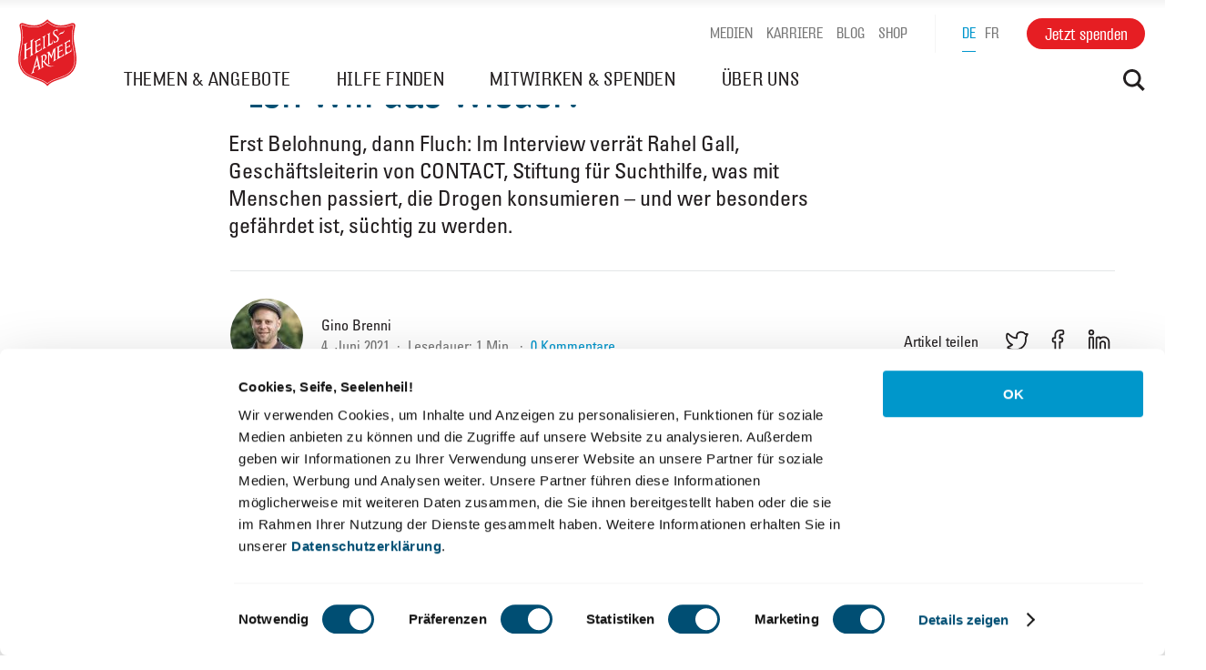

--- FILE ---
content_type: text/html; charset=UTF-8
request_url: https://heilsarmee.ch/blog/ich-will-das-wieder/
body_size: 29739
content:
    
<!doctype html>
<html lang="de-DE">

    <head>
  <meta charset="utf-8">
<script type="text/javascript">
/* <![CDATA[ */
var gform;gform||(document.addEventListener("gform_main_scripts_loaded",function(){gform.scriptsLoaded=!0}),document.addEventListener("gform/theme/scripts_loaded",function(){gform.themeScriptsLoaded=!0}),window.addEventListener("DOMContentLoaded",function(){gform.domLoaded=!0}),gform={domLoaded:!1,scriptsLoaded:!1,themeScriptsLoaded:!1,isFormEditor:()=>"function"==typeof InitializeEditor,callIfLoaded:function(o){return!(!gform.domLoaded||!gform.scriptsLoaded||!gform.themeScriptsLoaded&&!gform.isFormEditor()||(gform.isFormEditor()&&console.warn("The use of gform.initializeOnLoaded() is deprecated in the form editor context and will be removed in Gravity Forms 3.1."),o(),0))},initializeOnLoaded:function(o){gform.callIfLoaded(o)||(document.addEventListener("gform_main_scripts_loaded",()=>{gform.scriptsLoaded=!0,gform.callIfLoaded(o)}),document.addEventListener("gform/theme/scripts_loaded",()=>{gform.themeScriptsLoaded=!0,gform.callIfLoaded(o)}),window.addEventListener("DOMContentLoaded",()=>{gform.domLoaded=!0,gform.callIfLoaded(o)}))},hooks:{action:{},filter:{}},addAction:function(o,r,e,t){gform.addHook("action",o,r,e,t)},addFilter:function(o,r,e,t){gform.addHook("filter",o,r,e,t)},doAction:function(o){gform.doHook("action",o,arguments)},applyFilters:function(o){return gform.doHook("filter",o,arguments)},removeAction:function(o,r){gform.removeHook("action",o,r)},removeFilter:function(o,r,e){gform.removeHook("filter",o,r,e)},addHook:function(o,r,e,t,n){null==gform.hooks[o][r]&&(gform.hooks[o][r]=[]);var d=gform.hooks[o][r];null==n&&(n=r+"_"+d.length),gform.hooks[o][r].push({tag:n,callable:e,priority:t=null==t?10:t})},doHook:function(r,o,e){var t;if(e=Array.prototype.slice.call(e,1),null!=gform.hooks[r][o]&&((o=gform.hooks[r][o]).sort(function(o,r){return o.priority-r.priority}),o.forEach(function(o){"function"!=typeof(t=o.callable)&&(t=window[t]),"action"==r?t.apply(null,e):e[0]=t.apply(null,e)})),"filter"==r)return e[0]},removeHook:function(o,r,t,n){var e;null!=gform.hooks[o][r]&&(e=(e=gform.hooks[o][r]).filter(function(o,r,e){return!!(null!=n&&n!=o.tag||null!=t&&t!=o.priority)}),gform.hooks[o][r]=e)}});
/* ]]> */
</script>

  <meta http-equiv="x-ua-compatible" content="ie=edge">
  <meta name="viewport" content="width=device-width, initial-scale=1">
  <meta name="format-detection" content="telephone=no">
  <link rel="apple-touch-icon-precomposed" sizes="57x57" href="https://heilsarmee.ch/wp-content/themes/heilsarmee/dist/images/favicons/apple-touch-icon-57x57_a317a765.png" />
<link rel="apple-touch-icon-precomposed" sizes="114x114" href="https://heilsarmee.ch/wp-content/themes/heilsarmee/dist/images/favicons/apple-touch-icon-114x114_a317a765.png" />
<link rel="apple-touch-icon-precomposed" sizes="72x72" href="https://heilsarmee.ch/wp-content/themes/heilsarmee/dist/images/favicons/apple-touch-icon-72x72_a317a765.png" />
<link rel="apple-touch-icon-precomposed" sizes="144x144" href="https://heilsarmee.ch/wp-content/themes/heilsarmee/dist/images/favicons/apple-touch-icon-144x144_a317a765.png" />
<link rel="apple-touch-icon-precomposed" sizes="60x60" href="https://heilsarmee.ch/wp-content/themes/heilsarmee/dist/images/favicons/apple-touch-icon-60x60_a317a765.png" />
<link rel="apple-touch-icon-precomposed" sizes="120x120" href="https://heilsarmee.ch/wp-content/themes/heilsarmee/dist/images/favicons/apple-touch-icon-120x120_a317a765.png" />
<link rel="apple-touch-icon-precomposed" sizes="76x76" href="https://heilsarmee.ch/wp-content/themes/heilsarmee/dist/images/favicons/apple-touch-icon-76x76_a317a765.png" />
<link rel="apple-touch-icon-precomposed" sizes="152x152" href="https://heilsarmee.ch/wp-content/themes/heilsarmee/dist/images/favicons/apple-touch-icon-152x152_a317a765.png" />
<link rel="icon" type="image/png" href="https://heilsarmee.ch/wp-content/themes/heilsarmee/dist/images/favicons/favicon-196x196_a317a765.png" sizes="196x196" />
<link rel="icon" type="image/png" href="https://heilsarmee.ch/wp-content/themes/heilsarmee/dist/images/favicons/favicon-96x96_a317a765.png" sizes="96x96" />
<link rel="icon" type="image/png" href="https://heilsarmee.ch/wp-content/themes/heilsarmee/dist/images/favicons/favicon-32x32_a317a765.png" sizes="32x32" />
<link rel="icon" type="image/png" href="https://heilsarmee.ch/wp-content/themes/heilsarmee/dist/images/favicons/favicon-16x16_a317a765.png" sizes="16x16" />
<link rel="icon" type="image/png" href="https://heilsarmee.ch/wp-content/themes/heilsarmee/dist/images/favicons/favicon-128_a317a765.png" sizes="128x128" />
<meta name="application-name" content="&nbsp;"/>
<meta name="msapplication-TileColor" content="#FFFFFF" />
<meta name="msapplication-TileImage" content="https://heilsarmee.ch/wp-content/themes/heilsarmee/dist/images/favicons/mstile-144x144_a317a765.png" />
<meta name="msapplication-square70x70logo" content="https://heilsarmee.ch/wp-content/themes/heilsarmee/dist/images/favicons/mstile-70x70_a317a765.png" />
<meta name="msapplication-square150x150logo" content="https://heilsarmee.ch/wp-content/themes/heilsarmee/dist/images/favicons/mstile-150x150_a317a765.png" />
<meta name="msapplication-wide310x150logo" content="https://heilsarmee.ch/wp-content/themes/heilsarmee/dist/images/favicons/mstile-310x150_a317a765.png" />
<meta name="msapplication-square310x310logo" content="https://heilsarmee.ch/wp-content/themes/heilsarmee/dist/images/favicons/mstile-310x310_a317a765.png" />  <script>
    // Add support for responsive images, if it doesn't exist
    function loadJS(u) {
        var r = document.getElementsByTagName("script")[0],
            s = document.createElement("script");
        s.src = u;
        r.parentNode.insertBefore(s, r);
    }

    if (!window.HTMLPictureElement) {
      loadJS("https://heilsarmee.ch/wp-content/themes/heilsarmee/dist/scripts/responsive-image-polyfill_a317a765.js");
    }
  </script>
  <title>Sucht aus Expertensicht</title>
	<style>img:is([sizes="auto" i], [sizes^="auto," i]) { contain-intrinsic-size: 3000px 1500px }</style>
	<link rel="alternate" hreflang="de" href="https://heilsarmee.ch/blog/ich-will-das-wieder/" />
<link rel="alternate" hreflang="fr" href="https://armeedusalut.ch/blog/encore/" />
<link rel="alternate" hreflang="x-default" href="https://heilsarmee.ch/blog/ich-will-das-wieder/" />

<!-- Google Tag Manager for WordPress by gtm4wp.com -->
<script data-cfasync="false" data-pagespeed-no-defer>
	var gtm4wp_datalayer_name = "dataLayer";
	var dataLayer = dataLayer || [];
</script>
<!-- End Google Tag Manager for WordPress by gtm4wp.com --><meta name="dc.title" content="Sucht aus Expertensicht">
<meta name="dc.description" content="Interview mit Rahel Gall">
<meta name="dc.relation" content="https://heilsarmee.ch/blog/ich-will-das-wieder/">
<meta name="dc.source" content="https://heilsarmee.ch/">
<meta name="dc.language" content="de_DE">
<meta name="description" content="Interview mit Rahel Gall">
<meta name="robots" content="index, follow, max-snippet:-1, max-image-preview:large, max-video-preview:-1">
<link rel="canonical" href="https://heilsarmee.ch/blog/ich-will-das-wieder/">
<meta property="og:url" content="https://heilsarmee.ch/blog/ich-will-das-wieder/">
<meta property="og:site_name" content="Heilsarmee Schweiz">
<meta property="og:locale" content="de_DE">
<meta property="og:locale:alternate" content="fr_FR">
<meta property="og:type" content="article">
<meta property="article:author" content="">
<meta property="article:publisher" content="">
<meta property="article:section" content="Sucht">
<meta property="article:tag" content="Experteninterview">
<meta property="article:tag" content="Sucht bei Jugendlichen">
<meta property="og:title" content="Sucht aus Expertensicht">
<meta property="og:description" content="Interview mit Rahel Gall">
<meta property="og:image" content="https://heilsarmee.ch/wp-content/uploads/2021/06/Interview-RGall.png">
<meta property="og:image:secure_url" content="https://heilsarmee.ch/wp-content/uploads/2021/06/Interview-RGall.png">
<meta property="og:image:width" content="4000">
<meta property="og:image:height" content="2251">
<meta property="fb:pages" content="">
<meta property="fb:admins" content="">
<meta property="fb:app_id" content="">
<meta name="twitter:card" content="summary">
<meta name="twitter:site" content="">
<meta name="twitter:creator" content="">
<meta name="twitter:title" content="Sucht aus Expertensicht">
<meta name="twitter:description" content="Interview mit Rahel Gall">
<meta name="twitter:image" content="https://heilsarmee.ch/wp-content/uploads/2021/06/Interview-RGall.png">
<link rel='dns-prefetch' href='//www.google.com' />
<link rel="alternate" type="application/rss+xml" title="Heilsarmee Schweiz &raquo; Kommentar-Feed zu «Ich will das wieder!»" href="https://heilsarmee.ch/blog/ich-will-das-wieder/feed/" />
<link rel='stylesheet' id='wp-block-library-css' href='https://heilsarmee.ch/wp-includes/css/dist/block-library/style.min.css?ver=6.8.3' type='text/css' media='all' />
<style id='classic-theme-styles-inline-css' type='text/css'>
/*! This file is auto-generated */
.wp-block-button__link{color:#fff;background-color:#32373c;border-radius:9999px;box-shadow:none;text-decoration:none;padding:calc(.667em + 2px) calc(1.333em + 2px);font-size:1.125em}.wp-block-file__button{background:#32373c;color:#fff;text-decoration:none}
</style>
<style id='wpseopress-local-business-style-inline-css' type='text/css'>
span.wp-block-wpseopress-local-business-field{margin-right:8px}

</style>
<style id='wpseopress-table-of-contents-style-inline-css' type='text/css'>
.wp-block-wpseopress-table-of-contents li.active>a{font-weight:bold}

</style>
<style id='global-styles-inline-css' type='text/css'>
:root{--wp--preset--aspect-ratio--square: 1;--wp--preset--aspect-ratio--4-3: 4/3;--wp--preset--aspect-ratio--3-4: 3/4;--wp--preset--aspect-ratio--3-2: 3/2;--wp--preset--aspect-ratio--2-3: 2/3;--wp--preset--aspect-ratio--16-9: 16/9;--wp--preset--aspect-ratio--9-16: 9/16;--wp--preset--color--black: #000000;--wp--preset--color--cyan-bluish-gray: #abb8c3;--wp--preset--color--white: #ffffff;--wp--preset--color--pale-pink: #f78da7;--wp--preset--color--vivid-red: #cf2e2e;--wp--preset--color--luminous-vivid-orange: #ff6900;--wp--preset--color--luminous-vivid-amber: #fcb900;--wp--preset--color--light-green-cyan: #7bdcb5;--wp--preset--color--vivid-green-cyan: #00d084;--wp--preset--color--pale-cyan-blue: #8ed1fc;--wp--preset--color--vivid-cyan-blue: #0693e3;--wp--preset--color--vivid-purple: #9b51e0;--wp--preset--gradient--vivid-cyan-blue-to-vivid-purple: linear-gradient(135deg,rgba(6,147,227,1) 0%,rgb(155,81,224) 100%);--wp--preset--gradient--light-green-cyan-to-vivid-green-cyan: linear-gradient(135deg,rgb(122,220,180) 0%,rgb(0,208,130) 100%);--wp--preset--gradient--luminous-vivid-amber-to-luminous-vivid-orange: linear-gradient(135deg,rgba(252,185,0,1) 0%,rgba(255,105,0,1) 100%);--wp--preset--gradient--luminous-vivid-orange-to-vivid-red: linear-gradient(135deg,rgba(255,105,0,1) 0%,rgb(207,46,46) 100%);--wp--preset--gradient--very-light-gray-to-cyan-bluish-gray: linear-gradient(135deg,rgb(238,238,238) 0%,rgb(169,184,195) 100%);--wp--preset--gradient--cool-to-warm-spectrum: linear-gradient(135deg,rgb(74,234,220) 0%,rgb(151,120,209) 20%,rgb(207,42,186) 40%,rgb(238,44,130) 60%,rgb(251,105,98) 80%,rgb(254,248,76) 100%);--wp--preset--gradient--blush-light-purple: linear-gradient(135deg,rgb(255,206,236) 0%,rgb(152,150,240) 100%);--wp--preset--gradient--blush-bordeaux: linear-gradient(135deg,rgb(254,205,165) 0%,rgb(254,45,45) 50%,rgb(107,0,62) 100%);--wp--preset--gradient--luminous-dusk: linear-gradient(135deg,rgb(255,203,112) 0%,rgb(199,81,192) 50%,rgb(65,88,208) 100%);--wp--preset--gradient--pale-ocean: linear-gradient(135deg,rgb(255,245,203) 0%,rgb(182,227,212) 50%,rgb(51,167,181) 100%);--wp--preset--gradient--electric-grass: linear-gradient(135deg,rgb(202,248,128) 0%,rgb(113,206,126) 100%);--wp--preset--gradient--midnight: linear-gradient(135deg,rgb(2,3,129) 0%,rgb(40,116,252) 100%);--wp--preset--font-size--small: 13px;--wp--preset--font-size--medium: 20px;--wp--preset--font-size--large: 36px;--wp--preset--font-size--x-large: 42px;--wp--preset--spacing--20: 0.44rem;--wp--preset--spacing--30: 0.67rem;--wp--preset--spacing--40: 1rem;--wp--preset--spacing--50: 1.5rem;--wp--preset--spacing--60: 2.25rem;--wp--preset--spacing--70: 3.38rem;--wp--preset--spacing--80: 5.06rem;--wp--preset--shadow--natural: 6px 6px 9px rgba(0, 0, 0, 0.2);--wp--preset--shadow--deep: 12px 12px 50px rgba(0, 0, 0, 0.4);--wp--preset--shadow--sharp: 6px 6px 0px rgba(0, 0, 0, 0.2);--wp--preset--shadow--outlined: 6px 6px 0px -3px rgba(255, 255, 255, 1), 6px 6px rgba(0, 0, 0, 1);--wp--preset--shadow--crisp: 6px 6px 0px rgba(0, 0, 0, 1);}:where(.is-layout-flex){gap: 0.5em;}:where(.is-layout-grid){gap: 0.5em;}body .is-layout-flex{display: flex;}.is-layout-flex{flex-wrap: wrap;align-items: center;}.is-layout-flex > :is(*, div){margin: 0;}body .is-layout-grid{display: grid;}.is-layout-grid > :is(*, div){margin: 0;}:where(.wp-block-columns.is-layout-flex){gap: 2em;}:where(.wp-block-columns.is-layout-grid){gap: 2em;}:where(.wp-block-post-template.is-layout-flex){gap: 1.25em;}:where(.wp-block-post-template.is-layout-grid){gap: 1.25em;}.has-black-color{color: var(--wp--preset--color--black) !important;}.has-cyan-bluish-gray-color{color: var(--wp--preset--color--cyan-bluish-gray) !important;}.has-white-color{color: var(--wp--preset--color--white) !important;}.has-pale-pink-color{color: var(--wp--preset--color--pale-pink) !important;}.has-vivid-red-color{color: var(--wp--preset--color--vivid-red) !important;}.has-luminous-vivid-orange-color{color: var(--wp--preset--color--luminous-vivid-orange) !important;}.has-luminous-vivid-amber-color{color: var(--wp--preset--color--luminous-vivid-amber) !important;}.has-light-green-cyan-color{color: var(--wp--preset--color--light-green-cyan) !important;}.has-vivid-green-cyan-color{color: var(--wp--preset--color--vivid-green-cyan) !important;}.has-pale-cyan-blue-color{color: var(--wp--preset--color--pale-cyan-blue) !important;}.has-vivid-cyan-blue-color{color: var(--wp--preset--color--vivid-cyan-blue) !important;}.has-vivid-purple-color{color: var(--wp--preset--color--vivid-purple) !important;}.has-black-background-color{background-color: var(--wp--preset--color--black) !important;}.has-cyan-bluish-gray-background-color{background-color: var(--wp--preset--color--cyan-bluish-gray) !important;}.has-white-background-color{background-color: var(--wp--preset--color--white) !important;}.has-pale-pink-background-color{background-color: var(--wp--preset--color--pale-pink) !important;}.has-vivid-red-background-color{background-color: var(--wp--preset--color--vivid-red) !important;}.has-luminous-vivid-orange-background-color{background-color: var(--wp--preset--color--luminous-vivid-orange) !important;}.has-luminous-vivid-amber-background-color{background-color: var(--wp--preset--color--luminous-vivid-amber) !important;}.has-light-green-cyan-background-color{background-color: var(--wp--preset--color--light-green-cyan) !important;}.has-vivid-green-cyan-background-color{background-color: var(--wp--preset--color--vivid-green-cyan) !important;}.has-pale-cyan-blue-background-color{background-color: var(--wp--preset--color--pale-cyan-blue) !important;}.has-vivid-cyan-blue-background-color{background-color: var(--wp--preset--color--vivid-cyan-blue) !important;}.has-vivid-purple-background-color{background-color: var(--wp--preset--color--vivid-purple) !important;}.has-black-border-color{border-color: var(--wp--preset--color--black) !important;}.has-cyan-bluish-gray-border-color{border-color: var(--wp--preset--color--cyan-bluish-gray) !important;}.has-white-border-color{border-color: var(--wp--preset--color--white) !important;}.has-pale-pink-border-color{border-color: var(--wp--preset--color--pale-pink) !important;}.has-vivid-red-border-color{border-color: var(--wp--preset--color--vivid-red) !important;}.has-luminous-vivid-orange-border-color{border-color: var(--wp--preset--color--luminous-vivid-orange) !important;}.has-luminous-vivid-amber-border-color{border-color: var(--wp--preset--color--luminous-vivid-amber) !important;}.has-light-green-cyan-border-color{border-color: var(--wp--preset--color--light-green-cyan) !important;}.has-vivid-green-cyan-border-color{border-color: var(--wp--preset--color--vivid-green-cyan) !important;}.has-pale-cyan-blue-border-color{border-color: var(--wp--preset--color--pale-cyan-blue) !important;}.has-vivid-cyan-blue-border-color{border-color: var(--wp--preset--color--vivid-cyan-blue) !important;}.has-vivid-purple-border-color{border-color: var(--wp--preset--color--vivid-purple) !important;}.has-vivid-cyan-blue-to-vivid-purple-gradient-background{background: var(--wp--preset--gradient--vivid-cyan-blue-to-vivid-purple) !important;}.has-light-green-cyan-to-vivid-green-cyan-gradient-background{background: var(--wp--preset--gradient--light-green-cyan-to-vivid-green-cyan) !important;}.has-luminous-vivid-amber-to-luminous-vivid-orange-gradient-background{background: var(--wp--preset--gradient--luminous-vivid-amber-to-luminous-vivid-orange) !important;}.has-luminous-vivid-orange-to-vivid-red-gradient-background{background: var(--wp--preset--gradient--luminous-vivid-orange-to-vivid-red) !important;}.has-very-light-gray-to-cyan-bluish-gray-gradient-background{background: var(--wp--preset--gradient--very-light-gray-to-cyan-bluish-gray) !important;}.has-cool-to-warm-spectrum-gradient-background{background: var(--wp--preset--gradient--cool-to-warm-spectrum) !important;}.has-blush-light-purple-gradient-background{background: var(--wp--preset--gradient--blush-light-purple) !important;}.has-blush-bordeaux-gradient-background{background: var(--wp--preset--gradient--blush-bordeaux) !important;}.has-luminous-dusk-gradient-background{background: var(--wp--preset--gradient--luminous-dusk) !important;}.has-pale-ocean-gradient-background{background: var(--wp--preset--gradient--pale-ocean) !important;}.has-electric-grass-gradient-background{background: var(--wp--preset--gradient--electric-grass) !important;}.has-midnight-gradient-background{background: var(--wp--preset--gradient--midnight) !important;}.has-small-font-size{font-size: var(--wp--preset--font-size--small) !important;}.has-medium-font-size{font-size: var(--wp--preset--font-size--medium) !important;}.has-large-font-size{font-size: var(--wp--preset--font-size--large) !important;}.has-x-large-font-size{font-size: var(--wp--preset--font-size--x-large) !important;}
:where(.wp-block-post-template.is-layout-flex){gap: 1.25em;}:where(.wp-block-post-template.is-layout-grid){gap: 1.25em;}
:where(.wp-block-columns.is-layout-flex){gap: 2em;}:where(.wp-block-columns.is-layout-grid){gap: 2em;}
:root :where(.wp-block-pullquote){font-size: 1.5em;line-height: 1.6;}
</style>
<style id='if-so-public-dummy-inline-css' type='text/css'>
        .lds-dual-ring {
          display: inline-block;
          width: 16px;
          height: 16px;
        }
        .lds-dual-ring:after {
          content: " ";
          display: block;
          width: 16px;
          height: 16px;
          margin: 0px;
          border-radius: 50%;
          border: 3px solid #000;
          border-color: #000 transparent #000 transparent;
          animation: lds-dual-ring 1.2s linear infinite;
        }
        @keyframes lds-dual-ring {
          0% {
            transform: rotate(0deg);
          }
          100% {
            transform: rotate(360deg);
          }
        }
        /*loader 2*/
        .ifso-logo-loader {
            font-size: 20px;
            width: 64px;
            font-family: sans-serif;
            position: relative;
            height: auto;
            font-weight: 800;
        }
        .ifso-logo-loader:before {
            content: '';
            position: absolute;
            left: 30%;
            top: 36%;
            width: 14px;
            height: 22px;
            clip-path: polygon(100% 50%, 0 0, 0 100%);
            background: #fd5b56;
            animation: spinAndMoveArrow 2s infinite;
            height: 9px;
            width: 7px;
        }
        .ifso-logo-loader:after {
            content: "If So";
            word-spacing: 12px;
        }
        @keyframes spinAndMoveArrow {
                40% {
                    transform: rotate(360deg);
                }
    
                60% {
                    transform: translateX(-5px);
                }
    
                80% {
                    transform: translateX(5px);
                }
    
                100% {
                    transform: translateX(0);
                }
        }
        /*Loader 3 - default content*/
        .ifso-default-content-loader{
            display:inline-block;
        }
        
</style>
<link rel='stylesheet' id='sage/css-css' href='https://heilsarmee.ch/wp-content/themes/heilsarmee/dist/styles/main_a317a765.css?ver=1' type='text/css' media='all' />
<link rel='stylesheet' id='wpac-prefill-css' href='https://heilsarmee.ch/wp-content/plugins/getunik-crm-plugin/src/../assets/css/wpac-prefill.css?ver=1751370588' type='text/css' media='all' />
<script type="text/javascript" src="https://heilsarmee.ch/wp-includes/js/jquery/jquery.min.js?ver=3.7.1" id="jquery-core-js"></script>
<script type="text/javascript" src="https://heilsarmee.ch/wp-includes/js/jquery/jquery-migrate.min.js?ver=3.4.1" id="jquery-migrate-js"></script>
<script type="text/javascript" id="if-so-js-before">
/* <![CDATA[ */
    var nonce = "bdfaeb98fd";//compat
    var ifso_nonce = "bdfaeb98fd";
    var ajaxurl = "https://heilsarmee.ch/wp-admin/admin-ajax.php";
    var ifso_page_url = window.location.href;
    var isAnalyticsOn = true;
    var isPageVisitedOn = 0;
    var isVisitCountEnabled = 1;
    var referrer_for_pageload = document.referrer;
    var ifso_attrs_for_ajax = ["ga4","the_content"];
/* ]]> */
</script>
<script type="text/javascript" src="https://heilsarmee.ch/wp-content/plugins/if-so/public/js/if-so-public.js?ver=1.9.4.1" id="if-so-js"></script>
<script type="text/javascript" id="wpml-xdomain-data-js-extra">
/* <![CDATA[ */
var wpml_xdomain_data = {"css_selector":"wpml-ls-item","ajax_url":"https:\/\/heilsarmee.ch\/wp-admin\/admin-ajax.php","current_lang":"de","_nonce":"0384242a5c"};
var wpml_xdomain_data = {"css_selector":"wpml-ls-item","ajax_url":"https:\/\/heilsarmee.ch\/wp-admin\/admin-ajax.php","current_lang":"de","_nonce":"0384242a5c"};
/* ]]> */
</script>
<script type="text/javascript" src="https://heilsarmee.ch/wp-content/plugins/sitepress-multilingual-cms/res/js/xdomain-data.js?ver=4.6.15" id="wpml-xdomain-data-js" defer="defer" data-wp-strategy="defer"></script>
<link rel="https://api.w.org/" href="https://heilsarmee.ch/wp-json/" /><link rel="alternate" title="JSON" type="application/json" href="https://heilsarmee.ch/wp-json/wp/v2/posts/8825" /><link rel="EditURI" type="application/rsd+xml" title="RSD" href="https://heilsarmee.ch/xmlrpc.php?rsd" />
<meta name="generator" content="WordPress 6.8.3" />
<link rel='shortlink' href='https://heilsarmee.ch/?p=8825' />
<link rel="alternate" title="oEmbed (JSON)" type="application/json+oembed" href="https://heilsarmee.ch/wp-json/oembed/1.0/embed?url=https%3A%2F%2Fheilsarmee.ch%2Fblog%2Fich-will-das-wieder%2F" />
<link rel="alternate" title="oEmbed (XML)" type="text/xml+oembed" href="https://heilsarmee.ch/wp-json/oembed/1.0/embed?url=https%3A%2F%2Fheilsarmee.ch%2Fblog%2Fich-will-das-wieder%2F&#038;format=xml" />
<meta name="generator" content="WPML ver:4.6.15 stt:1,4,3;" />

<!-- Google Tag Manager for WordPress by gtm4wp.com -->
<!-- GTM Container placement set to footer -->
<script data-cfasync="false" data-pagespeed-no-defer>
	var dataLayer_content = {"visitorLoginState":"logged-out","visitorType":"visitor-logged-out","pagePostType":"post","pagePostType2":"single-post","pageCategory":["sucht"],"pageAttributes":["experteninterview","sucht-bei-jugendlichen"]};
	dataLayer.push( dataLayer_content );
</script>
<script data-cfasync="false" data-pagespeed-no-defer>
(function(w,d,s,l,i){w[l]=w[l]||[];w[l].push({'gtm.start':
new Date().getTime(),event:'gtm.js'});var f=d.getElementsByTagName(s)[0],
j=d.createElement(s),dl=l!='dataLayer'?'&l='+l:'';j.async=true;j.src=
'//www.googletagmanager.com/gtm.js?id='+i+dl;f.parentNode.insertBefore(j,f);
})(window,document,'script','dataLayer','GTM-ND2HPS');
</script>
<!-- End Google Tag Manager for WordPress by gtm4wp.com --><script type="text/javascript">var ajaxurl = "https://heilsarmee.ch/wp-admin/admin-ajax.php";</script><link rel="icon" href="https://heilsarmee.ch/wp-content/uploads/2023/05/cropped-Logo_Heilsarmee_d-32x32.jpg" sizes="32x32" />
<link rel="icon" href="https://heilsarmee.ch/wp-content/uploads/2023/05/cropped-Logo_Heilsarmee_d-192x192.jpg" sizes="192x192" />
<link rel="apple-touch-icon" href="https://heilsarmee.ch/wp-content/uploads/2023/05/cropped-Logo_Heilsarmee_d-180x180.jpg" />
<meta name="msapplication-TileImage" content="https://heilsarmee.ch/wp-content/uploads/2023/05/cropped-Logo_Heilsarmee_d-270x270.jpg" />

    <!-- Google Tag Manager -->
<script>(function(w,d,s,l,i){w[l]=w[l]||[];w[l].push({'gtm.start':
new Date().getTime(),event:'gtm.js'});var f=d.getElementsByTagName(s)[0],
j=d.createElement(s),dl=l!='dataLayer'?'&l='+l:'';j.async=true;j.src=
'https://www.googletagmanager.com/gtm.js?id='+i+dl;f.parentNode.insertBefore(j,f);
})(window,document,'script','dataLayer','GTM-ND2HPS');</script>
<!-- End Google Tag Manager -->

<style>
/* Change widget position for single confirmation page */
@media screen and (min-width: 1250px) {
body.single-confirmation.postid-35466 #tamaro-widget {margin-left: 197px !important;}
}
</style>
</head>

  <body class="wp-singular post-template-default single single-post postid-8825 single-format-standard wp-theme-heilsarmee no-js" id="body" >

    

    <!-- Google Tag Manager (noscript) -->
<noscript><iframe src="https://www.googletagmanager.com/ns.html?id=GTM-ND2HPS"
height="0" width="0" style="display:none;visibility:hidden"></iframe></noscript>
<!-- End Google Tag Manager (noscript) -->

        <script>
  document.body.classList.remove("no-js");
</script>
<noscript>
  <p style="background-color: white; padding: 10px; color: red;">
    Für die volle Funktionalität dieser Webseite muss JavaScript aktiviert werden.
  </p>
</noscript>

          
<header class="header" id="header">

    <nav class="navigationSkiplinks" aria-label="Skiplink Menü">
    <ul class="navigationSkiplinks__list">
    <li class="navigationSkiplinks__item">
      <a class="navigationSkiplinks__link" href="#main" title="Hauptinhalt" accesskey="2">Hauptinhalt</a>
    </li>
              <li class="navigationSkiplinks__item">
        <a class="navigationSkiplinks__link" href="https://heilsarmee.ch" title="Hauptseite" accesskey="0">Hauptseite</a>
      </li>
                  <li class="navigationSkiplinks__item desktop-only">
        <a class="navigationSkiplinks__link" href="#navigation" title="Menü" accesskey="1">Menü</a>
      </li>
              </ul>
</nav>
  <div class="header__wrapper">

    <div class="header__content">

      <a class="header__logo header__logo--de_DE" href="https://heilsarmee.ch" title="Heilsarmee Schweiz">Heilsarmee Schweiz</a>

            <button class="header__openSearchform js_openSearch no-scroll" title="Mobiles Suchfeld öffnen" data-toggle="modal" data-target="#searchform" aria-expanded="false">
                <svg class="icon iconSearch" aria-hidden="true" focusable="false" width="27px" height="27px" viewBox="0 0 27 27" version="1.1" xmlns="http://www.w3.org/2000/svg" xmlns:xlink="http://www.w3.org/1999/xlink"> <g stroke="none" stroke-width="1" fill="none" fill-rule="evenodd" stroke-linecap="round" stroke-linejoin="round"> <g transform="translate(-134.000000, -10.000000)" class="icon__stroke iconSearch__stroke" stroke="#231f20" stroke-width="1.5"> <g transform="translate(135.000000, 11.000000)"> <circle transform="translate(11.733899, 11.733899) rotate(-23.025000) translate(-11.733899, -11.733899) " cx="11.7338992" cy="11.7338992" r="8.94715539"></circle> <line x1="18.0599569" y1="18.0598585" x2="24.9991112" y2="25"></line> </g> </g> </g> </svg>                <span class="focusLightbox">
  <span class="sr-only">Mobiles Suchfeld öffnen</span>
</span>
      </button>

                                  <a class="header__donation button--warning-small " href="https://heilsarmee.ch/spende/jetzt-spenden/" title="Spenden" >
          Spenden
  </a>
      
                                      <button class="header__openNavigation js_toggleNavigation no-scroll" data-toggle="modal" data-target="#navigationMobile" aria-expanded="false" title="Menü öffnen">
                        <svg class="icon iconMenu" aria-hidden="true" focusable="false" width="29px" height="22px" viewBox="0 0 29 22" version="1.1" xmlns="http://www.w3.org/2000/svg" xmlns:xlink="http://www.w3.org/1999/xlink"> <g stroke="none" stroke-width="1" fill="none" fill-rule="evenodd" stroke-linecap="round" stroke-linejoin="round"> <g transform="translate(-275.000000, -13.000000)" class="icon__stroke" stroke="#231f20" stroke-width="1.5"> <g transform="translate(276.000000, 13.000000)"> <line x1="0" y1="20.8333333" x2="26.5" y2="20.8333333"></line> <line x1="0" y1="10.8333333" x2="26.5" y2="10.8333333"></line> <line x1="0" y1="0.833333333" x2="26.5" y2="0.833333333"></line> </g> </g> </g> </svg>                        <span class="focusLightbox">
  <span class="sr-only">Menü öffnen</span>
</span>
          </button>
              
    </div>

  </div>

          
        <nav class="navigationMobile" id="navigationMobile" tabindex="-1" aria-labelledby="navigationMobileTitle" aria-hidden="true" style="display: none;">

      <div class="navigationMobile__content">

        <button class="navigationMobile__close no-scroll" id="closeNavigation" data-dismiss="modal">
                    <svg class="icon iconClose" aria-hidden="true" focusable="false" xmlns="http://www.w3.org/2000/svg" width="17" height="17" viewBox="0 0 17 17"><title>Icon close</title><g fill="none"><g class="icon__fill iconClose__fill" fill="#005073"><polygon points="17 14.8 10.7 8.5 17 2.2 14.8 0 8.5 6.3 2.2 0 0 2.2 6.3 8.5 0 14.8 2.2 17 8.5 10.7 14.8 17"/></g></g></svg>                    <span class="focusLightbox">
  <span class="sr-only">Menü schliessen</span>
</span>
        </button>

                          <h3 class="sr-only">Hauptmenü</h3>
            <ul class="navigationMain">
          <li class="navigationMain__item  menu-item menu-item-type-post_type menu-item-object-page menu-item-96351 menu-item-has-children">
        <a class="navigationMain__link" href="https://heilsarmee.ch/themen-angebote/" title="THEMEN & ANGEBOTE">
          THEMEN & ANGEBOTE
        </a>
      </li>
          <li class="navigationMain__item  menu-item menu-item-type-post_type menu-item-object-page menu-item-96941 menu-item-has-children">
        <a class="navigationMain__link" href="https://heilsarmee.ch/hilfe-finden/" title="HILFE FINDEN">
          HILFE FINDEN
        </a>
      </li>
          <li class="navigationMain__item  menu-item menu-item-type-post_type menu-item-object-page menu-item-96928 menu-item-has-children">
        <a class="navigationMain__link" href="https://heilsarmee.ch/mitwirken-spenden/" title="MITWIRKEN & SPENDEN">
          MITWIRKEN & SPENDEN
        </a>
      </li>
          <li class="navigationMain__item  menu-item menu-item-type-post_type menu-item-object-page menu-item-96352 menu-item-has-children">
        <a class="navigationMain__link" href="https://heilsarmee.ch/ueber-uns/" title="ÜBER UNS">
          ÜBER UNS
        </a>
      </li>
      </ul>
        
        <button class="navigation__openSearchform js_openSearch no-scroll" title="Suchfeld öffnen" data-toggle="modal" data-target="#searchform" aria-expanded="false">
                    <svg class="icon iconSearch" aria-hidden="true" focusable="false" xmlns="http://www.w3.org/2000/svg" width="24" height="24" viewBox="0 0 24 24"><g fill="none"><g class="icon__fill iconSearch__fill" fill="#231f20"><path d="M17.6 15.4C18.8 13.8 19.5 11.9 19.5 9.7 19.5 4.4 15.1 0 9.7 0 4.4 0 0 4.4 0 9.7 0 15.1 4.4 19.5 9.7 19.5 11.8 19.5 13.7 18.8 15.2 17.8L21.5 24 23.8 21.6 17.6 15.4ZM2.9 9.7C2.9 5.9 5.9 2.9 9.7 2.9 13.5 2.9 16.6 5.9 16.6 9.7 16.6 13.5 13.5 16.6 9.7 16.6 5.9 16.6 2.9 13.5 2.9 9.7L2.9 9.7Z"/></g></g></svg>                    <span class="focusLightbox">
  <span class="sr-only">Suchfeld öffnen</span>
</span>
        </button>

                          <h3 class="sr-only">Button Menü</h3>
            <ul class="navigationButtons">
          <li class="navigationButtons__item  menu-item menu-item-type-custom menu-item-object-custom menu-item-7605">
        <a class="navigationButtons__link button--warning" href="https://heilsarmee.ch/spende/jetzt-spenden/" title="Jetzt spenden">
          Jetzt spenden
        </a>
      </li>
      </ul>
        
                          <h3 class="sr-only">Meta-Menü</h3>
            <ul class="navigationMeta">
          <li class="navigationMeta__item  menu-item menu-item-type-post_type menu-item-object-page menu-item-96439">
        <a class="navigationMeta__link" href="https://heilsarmee.ch/medienportal/" title="Medien">
          Medien
        </a>
      </li>
          <li class="navigationMeta__item  menu-item menu-item-type-post_type menu-item-object-page menu-item-127442">
        <a class="navigationMeta__link" href="https://heilsarmee.ch/karriere/" title="Karriere">
          Karriere
        </a>
      </li>
          <li class="navigationMeta__item  menu-item menu-item-type-post_type menu-item-object-page menu-item-96440">
        <a class="navigationMeta__link" href="https://heilsarmee.ch/blog/" title="Blog">
          Blog
        </a>
      </li>
          <li class="navigationMeta__item  menu-item menu-item-type-custom menu-item-object-custom menu-item-96445">
        <a class="navigationMeta__link" href="https://shop.heilsarmee.ch/boutique" title="Shop">
          Shop
        </a>
      </li>
      </ul>
        
                          <h3 class="sr-only">Sprachschalter</h3>
            <div class="navigationWPML">
    <ul class="navigationWPML__content">
              <li class="navigationWPML__item wpml-ls-slot-shortcode_actions wpml-ls-item wpml-ls-item-de wpml-ls-current-language wpml-ls-first-item">
          <a class="navigationWPML__link" href="https://heilsarmee.ch/blog/ich-will-das-wieder/">de</a>
        </li>
              <li class="navigationWPML__item wpml-ls-slot-shortcode_actions wpml-ls-item wpml-ls-item-fr wpml-ls-last-item">
          <a class="navigationWPML__link" href="https://armeedusalut.ch/blog/encore/">fr</a>
        </li>
          </ul>
  </div>
        
      </div>
    </nav>

  
        
    <nav class="navigation" id="navigation">
      <div class="navigation__content">

                          <ul class="navigationMega">
          <li class="navigationMega__item  menu-item menu-item-type-post_type menu-item-object-page menu-item-96351 menu-item-has-children">
      <span class="navigationMega__itemWrapper">
        <a class="navigationMega__link" href="https://heilsarmee.ch/themen-angebote/" title="THEMEN & ANGEBOTE"  aria-expanded="false">
          THEMEN & ANGEBOTE
                            </a>

                          <button class="navigationMega__link-button" aria-expanded="false">
            <span class="navigationMega__link-icon">
                            <svg class="icon iconLink hidden-mobile hidden-tablet hidden-desktop-small" aria-hidden="true" focusable="false" width="12px" height="8px" viewBox="0 0 12 8" version="1.1" xmlns="http://www.w3.org/2000/svg" xmlns:xlink="http://www.w3.org/1999/xlink"><g stroke="none" stroke-width="1" fill="none" fill-rule="evenodd"> <g transform="translate(-402.000000, -143.000000)" class="icon__fill iconLink__fill" fill="#222" fill-rule="nonzero"> <g transform="translate(402.000000, 143.000000)"> <polygon points="6 7.4 0 1.4 1.4 -8.8817842e-16 6 4.6 10.6 -8.8817842e-16 12 1.4"></polygon> </g> </g> </g> </svg>            </span>
                        <span class="focusLightbox">
  <span class="sr-only">Menü öffnen 1</span>
</span>
          </button>
              </span>

                    <div class="navigationMega__sub hidden-mobile hidden-tablet hidden-desktop-small" aria-hidden="true">

          <span class="navigationMega__sub-shadow"></span>

          <ul class="navigationMega__sub-content">

            <li class="navigationMega__sub-items">

              <ul>

                                                    <li class="navigationMega__sub-item  menu-item menu-item-type-post_type menu-item-object-page menu-item-96357 menu-item-has-children">
                    <span class="navigationMega__sub-itemWrapper">
                      <a class="navigationMega__sub-link" href="https://heilsarmee.ch/themen-angebote/obdachlosigkeit-in-der-schweiz/" title="Obdachlosigkeit"  tabindex="-1">
                        Obdachlosigkeit
                                                                      </a>

                                                                    <button class="navigationMega__sub-linkButton" tabindex="-1">
                          <span class="navigationMega__sub-linkIcon">
                                                        <svg class="icon iconLink" aria-hidden="true" focusable="false" width="8" height="12" viewBox="0 0 8 12" xmlns="http://www.w3.org/2000/svg"> <path d="m1.435 11.253 5.49-4.27a.687.687 0 0 0 0-1.086l-5.49-4.27" class="icon__stroke iconLink__stroke" stroke="#231f20" stroke-width="1.375" fill="none" fill-rule="evenodd" stroke-linecap="round" stroke-linejoin="round"/> </svg>                          </span>
                                                    <span class="focusLightbox">
  <span class="sr-only">Untermenü öffnen 1-1</span>
</span>
                        </button>
                                          </span>

                                                                                                                                <ul class="navigationMega__subSub">
                                                  <li class="navigationMega__subSub-item">
                                                <a class="navigationMega__subSub-link lazy-scroll" href="https://heilsarmee.ch/themen-angebote/obdachlosigkeit-in-der-schweiz/#gruende" title="Gründe" tabindex="-1" >
          Gründe
  </a>
                          </li>
                                                  <li class="navigationMega__subSub-item">
                                                <a class="navigationMega__subSub-link lazy-scroll" href="https://heilsarmee.ch/themen-angebote/obdachlosigkeit-in-der-schweiz/#definition" title="Definition " tabindex="-1" >
          Definition 
  </a>
                          </li>
                                                  <li class="navigationMega__subSub-item">
                                                <a class="navigationMega__subSub-link lazy-scroll" href="https://heilsarmee.ch/themen-angebote/obdachlosigkeit-in-der-schweiz/#anzahl_obdachlose" title="Anzahl Obdachlose" tabindex="-1" >
          Anzahl Obdachlose
  </a>
                          </li>
                                                  <li class="navigationMega__subSub-item">
                                                <a class="navigationMega__subSub-link lazy-scroll" href="https://heilsarmee.ch/themen-angebote/obdachlosigkeit-in-der-schweiz/#angebote" title="Unsere Hilfsangebote" tabindex="-1" >
          Unsere Hilfsangebote
  </a>
                          </li>
                                                  <li class="navigationMega__subSub-item">
                                                <a class="navigationMega__subSub-link lazy-scroll" href="https://heilsarmee.ch/themen-angebote/obdachlosigkeit-in-der-schweiz/#angebot_finden" title="Hilfsangebot finden " tabindex="-1" >
          Hilfsangebot finden 
  </a>
                          </li>
                                                  <li class="navigationMega__subSub-item">
                                                <a class="navigationMega__subSub-link lazy-scroll" href="https://heilsarmee.ch/themen-angebote/obdachlosigkeit-in-der-schweiz/#risikogruppen" title="Risikogruppen" tabindex="-1" >
          Risikogruppen
  </a>
                          </li>
                                                  <li class="navigationMega__subSub-item">
                                                <a class="navigationMega__subSub-link lazy-scroll" href="https://heilsarmee.ch/themen-angebote/obdachlosigkeit-in-der-schweiz/#rechtslage" title="Rechtslage " tabindex="-1" >
          Rechtslage 
  </a>
                          </li>
                                                  <li class="navigationMega__subSub-item">
                                                <a class="navigationMega__subSub-link lazy-scroll" href="https://heilsarmee.ch/themen-angebote/obdachlosigkeit-in-der-schweiz/#ihre_hilfe" title="Wie Sie helfen können" tabindex="-1" >
          Wie Sie helfen können
  </a>
                          </li>
                                              </ul>
                    
                  </li>
                                                    <li class="navigationMega__sub-item  menu-item menu-item-type-post_type menu-item-object-page menu-item-135916 menu-item-has-children">
                    <span class="navigationMega__sub-itemWrapper">
                      <a class="navigationMega__sub-link" href="https://heilsarmee.ch/themen-angebote/wohnungsnot/" title="Wohnungsnot"  tabindex="-1">
                        Wohnungsnot
                                                                      </a>

                                                                    <button class="navigationMega__sub-linkButton" tabindex="-1">
                          <span class="navigationMega__sub-linkIcon">
                                                        <svg class="icon iconLink" aria-hidden="true" focusable="false" width="8" height="12" viewBox="0 0 8 12" xmlns="http://www.w3.org/2000/svg"> <path d="m1.435 11.253 5.49-4.27a.687.687 0 0 0 0-1.086l-5.49-4.27" class="icon__stroke iconLink__stroke" stroke="#231f20" stroke-width="1.375" fill="none" fill-rule="evenodd" stroke-linecap="round" stroke-linejoin="round"/> </svg>                          </span>
                                                    <span class="focusLightbox">
  <span class="sr-only">Untermenü öffnen 1-2</span>
</span>
                        </button>
                                          </span>

                                                                                                                                <ul class="navigationMega__subSub">
                                                  <li class="navigationMega__subSub-item">
                                                <a class="navigationMega__subSub-link lazy-scroll" href="https://heilsarmee.ch/themen-angebote/wohnungsnot/#definition" title="Definition" tabindex="-1" >
          Definition
  </a>
                          </li>
                                                  <li class="navigationMega__subSub-item">
                                                <a class="navigationMega__subSub-link lazy-scroll" href="https://heilsarmee.ch/themen-angebote/wohnungsnot/#zahlen" title="Zahlen" tabindex="-1" >
          Zahlen
  </a>
                          </li>
                                                  <li class="navigationMega__subSub-item">
                                                <a class="navigationMega__subSub-link lazy-scroll" href="https://heilsarmee.ch/themen-angebote/wohnungsnot/#gruende" title="Gründe" tabindex="-1" >
          Gründe
  </a>
                          </li>
                                                  <li class="navigationMega__subSub-item">
                                                <a class="navigationMega__subSub-link lazy-scroll" href="https://heilsarmee.ch/themen-angebote/wohnungsnot/#folgen" title="Folgen" tabindex="-1" >
          Folgen
  </a>
                          </li>
                                                  <li class="navigationMega__subSub-item">
                                                <a class="navigationMega__subSub-link lazy-scroll" href="https://heilsarmee.ch/themen-angebote/wohnungsnot/#hilfe" title="Hilfsangebote" tabindex="-1" >
          Hilfsangebote
  </a>
                          </li>
                                                  <li class="navigationMega__subSub-item">
                                                <a class="navigationMega__subSub-link lazy-scroll" href="https://heilsarmee.ch/themen-angebote/wohnungsnot/#fragen" title="Q & A" tabindex="-1" >
          Q & A
  </a>
                          </li>
                                              </ul>
                    
                  </li>
                                                    <li class="navigationMega__sub-item  menu-item menu-item-type-post_type menu-item-object-page menu-item-124894 menu-item-has-children">
                    <span class="navigationMega__sub-itemWrapper">
                      <a class="navigationMega__sub-link" href="https://heilsarmee.ch/housing-first-eine-wohnung-ohne-bedingungen/" title="Housing First"  tabindex="-1">
                        Housing First
                                                                      </a>

                                                                    <button class="navigationMega__sub-linkButton" tabindex="-1">
                          <span class="navigationMega__sub-linkIcon">
                                                        <svg class="icon iconLink" aria-hidden="true" focusable="false" width="8" height="12" viewBox="0 0 8 12" xmlns="http://www.w3.org/2000/svg"> <path d="m1.435 11.253 5.49-4.27a.687.687 0 0 0 0-1.086l-5.49-4.27" class="icon__stroke iconLink__stroke" stroke="#231f20" stroke-width="1.375" fill="none" fill-rule="evenodd" stroke-linecap="round" stroke-linejoin="round"/> </svg>                          </span>
                                                    <span class="focusLightbox">
  <span class="sr-only">Untermenü öffnen 1-3</span>
</span>
                        </button>
                                          </span>

                                                                                                                                <ul class="navigationMega__subSub">
                                                  <li class="navigationMega__subSub-item">
                                                <a class="navigationMega__subSub-link lazy-scroll" href="https://heilsarmee.ch/housing-first-eine-wohnung-ohne-bedingungen/#definition" title="Was ist Housing First?" tabindex="-1" >
          Was ist Housing First?
  </a>
                          </li>
                                                  <li class="navigationMega__subSub-item">
                                                <a class="navigationMega__subSub-link lazy-scroll" href="https://heilsarmee.ch/housing-first-eine-wohnung-ohne-bedingungen/#angebot" title="Unser Projekt" tabindex="-1" >
          Unser Projekt
  </a>
                          </li>
                                                  <li class="navigationMega__subSub-item">
                                                <a class="navigationMega__subSub-link lazy-scroll" href="https://heilsarmee.ch/housing-first-eine-wohnung-ohne-bedingungen/#projekte" title="Housing First Beispiele" tabindex="-1" >
          Housing First Beispiele
  </a>
                          </li>
                                                  <li class="navigationMega__subSub-item">
                                                <a class="navigationMega__subSub-link lazy-scroll" href="https://heilsarmee.ch/housing-first-eine-wohnung-ohne-bedingungen/#hintergründe" title="Hintergrundberichte" tabindex="-1" >
          Hintergrundberichte
  </a>
                          </li>
                                              </ul>
                    
                  </li>
                                                    <li class="navigationMega__sub-item  menu-item menu-item-type-post_type menu-item-object-page menu-item-96356 menu-item-has-children">
                    <span class="navigationMega__sub-itemWrapper">
                      <a class="navigationMega__sub-link" href="https://heilsarmee.ch/themen-angebote/betreutes-wohnen/" title="Betreutes Wohnen & Wohnbegleitung"  tabindex="-1">
                        Betreutes Wohnen & Wohnbegleitung
                                                                      </a>

                                                                    <button class="navigationMega__sub-linkButton" tabindex="-1">
                          <span class="navigationMega__sub-linkIcon">
                                                        <svg class="icon iconLink" aria-hidden="true" focusable="false" width="8" height="12" viewBox="0 0 8 12" xmlns="http://www.w3.org/2000/svg"> <path d="m1.435 11.253 5.49-4.27a.687.687 0 0 0 0-1.086l-5.49-4.27" class="icon__stroke iconLink__stroke" stroke="#231f20" stroke-width="1.375" fill="none" fill-rule="evenodd" stroke-linecap="round" stroke-linejoin="round"/> </svg>                          </span>
                                                    <span class="focusLightbox">
  <span class="sr-only">Untermenü öffnen 1-4</span>
</span>
                        </button>
                                          </span>

                                                                                                                                <ul class="navigationMega__subSub">
                                                  <li class="navigationMega__subSub-item">
                                                <a class="navigationMega__subSub-link lazy-scroll" href="https://heilsarmee.ch/themen-angebote/betreutes-wohnen/#beduerfnisgruppen" title="Bedürfnisgruppen" tabindex="-1" >
          Bedürfnisgruppen
  </a>
                          </li>
                                                  <li class="navigationMega__subSub-item">
                                                <a class="navigationMega__subSub-link lazy-scroll" href="https://heilsarmee.ch/themen-angebote/betreutes-wohnen/#wohnformen" title="Überblick Wohnformen" tabindex="-1" >
          Überblick Wohnformen
  </a>
                          </li>
                                                  <li class="navigationMega__subSub-item">
                                                <a class="navigationMega__subSub-link lazy-scroll" href="https://heilsarmee.ch/themen-angebote/betreutes-wohnen/#hilfsangebot_heilsarmee" title="Hilfsangebot Heilsarmee" tabindex="-1" >
          Hilfsangebot Heilsarmee
  </a>
                          </li>
                                                  <li class="navigationMega__subSub-item">
                                                <a class="navigationMega__subSub-link lazy-scroll" href="https://heilsarmee.ch/themen-angebote/betreutes-wohnen/#angebot_finden" title="Angebot finden" tabindex="-1" >
          Angebot finden
  </a>
                          </li>
                                                  <li class="navigationMega__subSub-item">
                                                <a class="navigationMega__subSub-link lazy-scroll" href="https://heilsarmee.ch/themen-angebote/betreutes-wohnen/#erfahrungsberichte" title="Erfahrungsberichte" tabindex="-1" >
          Erfahrungsberichte
  </a>
                          </li>
                                                  <li class="navigationMega__subSub-item">
                                                <a class="navigationMega__subSub-link lazy-scroll" href="https://heilsarmee.ch/themen-angebote/betreutes-wohnen/#spenden" title="Spenden" tabindex="-1" >
          Spenden
  </a>
                          </li>
                                              </ul>
                    
                  </li>
                                                    <li class="navigationMega__sub-item  menu-item menu-item-type-post_type menu-item-object-page menu-item-96354 menu-item-has-children">
                    <span class="navigationMega__sub-itemWrapper">
                      <a class="navigationMega__sub-link" href="https://heilsarmee.ch/themen-angebote/soziale-hilfe-und-beratung/" title="Soziale Hilfe & Beratung"  tabindex="-1">
                        Soziale Hilfe & Beratung
                                                                      </a>

                                                                    <button class="navigationMega__sub-linkButton" tabindex="-1">
                          <span class="navigationMega__sub-linkIcon">
                                                        <svg class="icon iconLink" aria-hidden="true" focusable="false" width="8" height="12" viewBox="0 0 8 12" xmlns="http://www.w3.org/2000/svg"> <path d="m1.435 11.253 5.49-4.27a.687.687 0 0 0 0-1.086l-5.49-4.27" class="icon__stroke iconLink__stroke" stroke="#231f20" stroke-width="1.375" fill="none" fill-rule="evenodd" stroke-linecap="round" stroke-linejoin="round"/> </svg>                          </span>
                                                    <span class="focusLightbox">
  <span class="sr-only">Untermenü öffnen 1-5</span>
</span>
                        </button>
                                          </span>

                                                                                                                                <ul class="navigationMega__subSub">
                                                  <li class="navigationMega__subSub-item">
                                                <a class="navigationMega__subSub-link lazy-scroll" href="https://heilsarmee.ch/themen-angebote/soziale-hilfe-und-beratung/#zahlen-und-fakten" title="Zahlen &amp; Fakten" tabindex="-1" >
          Zahlen &amp; Fakten
  </a>
                          </li>
                                                  <li class="navigationMega__subSub-item">
                                                <a class="navigationMega__subSub-link lazy-scroll" href="https://heilsarmee.ch/themen-angebote/soziale-hilfe-und-beratung/#angebot" title="Unser Angebot" tabindex="-1" >
          Unser Angebot
  </a>
                          </li>
                                                  <li class="navigationMega__subSub-item">
                                                <a class="navigationMega__subSub-link lazy-scroll" href="https://heilsarmee.ch/themen-angebote/soziale-hilfe-und-beratung/#angebot-finden" title="Hilfe erhalten" tabindex="-1" >
          Hilfe erhalten
  </a>
                          </li>
                                                  <li class="navigationMega__subSub-item">
                                                <a class="navigationMega__subSub-link lazy-scroll" href="https://heilsarmee.ch/themen-angebote/soziale-hilfe-und-beratung/#helfen" title="Mithelfen" tabindex="-1" >
          Mithelfen
  </a>
                          </li>
                                              </ul>
                    
                  </li>
                                                    <li class="navigationMega__sub-item  menu-item menu-item-type-post_type menu-item-object-page menu-item-139399 menu-item-has-children">
                    <span class="navigationMega__sub-itemWrapper">
                      <a class="navigationMega__sub-link" href="https://heilsarmee.ch/themen-angebote/alter-und-sucht/" title="Alter & Sucht"  tabindex="-1">
                        Alter & Sucht
                                                                      </a>

                                                                    <button class="navigationMega__sub-linkButton" tabindex="-1">
                          <span class="navigationMega__sub-linkIcon">
                                                        <svg class="icon iconLink" aria-hidden="true" focusable="false" width="8" height="12" viewBox="0 0 8 12" xmlns="http://www.w3.org/2000/svg"> <path d="m1.435 11.253 5.49-4.27a.687.687 0 0 0 0-1.086l-5.49-4.27" class="icon__stroke iconLink__stroke" stroke="#231f20" stroke-width="1.375" fill="none" fill-rule="evenodd" stroke-linecap="round" stroke-linejoin="round"/> </svg>                          </span>
                                                    <span class="focusLightbox">
  <span class="sr-only">Untermenü öffnen 1-6</span>
</span>
                        </button>
                                          </span>

                                                                                                                                <ul class="navigationMega__subSub">
                                                  <li class="navigationMega__subSub-item">
                                                <a class="navigationMega__subSub-link lazy-scroll" href="https://heilsarmee.ch/themen-angebote/alter-und-sucht/#intro" title="Einleitung" tabindex="-1" >
          Einleitung
  </a>
                          </li>
                                                  <li class="navigationMega__subSub-item">
                                                <a class="navigationMega__subSub-link lazy-scroll" href="https://heilsarmee.ch/themen-angebote/alter-und-sucht/#publiccible" title="Zielgruppe" tabindex="-1" >
          Zielgruppe
  </a>
                          </li>
                                                  <li class="navigationMega__subSub-item">
                                                <a class="navigationMega__subSub-link lazy-scroll" href="https://heilsarmee.ch/themen-angebote/alter-und-sucht/#types" title="Suchtformen" tabindex="-1" >
          Suchtformen
  </a>
                          </li>
                                                  <li class="navigationMega__subSub-item">
                                                <a class="navigationMega__subSub-link lazy-scroll" href="https://heilsarmee.ch/themen-angebote/alter-und-sucht/#causes" title="Ursachen" tabindex="-1" >
          Ursachen
  </a>
                          </li>
                                                  <li class="navigationMega__subSub-item">
                                                <a class="navigationMega__subSub-link lazy-scroll" href="https://heilsarmee.ch/themen-angebote/alter-und-sucht/#risques" title="Risiken" tabindex="-1" >
          Risiken
  </a>
                          </li>
                                                  <li class="navigationMega__subSub-item">
                                                <a class="navigationMega__subSub-link lazy-scroll" href="https://heilsarmee.ch/themen-angebote/alter-und-sucht/#prevention" title="Prävention" tabindex="-1" >
          Prävention
  </a>
                          </li>
                                                  <li class="navigationMega__subSub-item">
                                                <a class="navigationMega__subSub-link lazy-scroll" href="https://heilsarmee.ch/themen-angebote/alter-und-sucht/#services" title="Hilfe & Behandlung" tabindex="-1" >
          Hilfe & Behandlung
  </a>
                          </li>
                                                  <li class="navigationMega__subSub-item">
                                                <a class="navigationMega__subSub-link lazy-scroll" href="https://heilsarmee.ch/themen-angebote/alter-und-sucht/#offres" title="Unser Angebot" tabindex="-1" >
          Unser Angebot
  </a>
                          </li>
                                              </ul>
                    
                  </li>
                                                    <li class="navigationMega__sub-item  menu-item menu-item-type-post_type menu-item-object-page menu-item-96355 menu-item-has-children">
                    <span class="navigationMega__sub-itemWrapper">
                      <a class="navigationMega__sub-link" href="https://heilsarmee.ch/themen-angebote/einsamkeit-teilhabe-inklusion/" title="Einsamkeit, Teilhabe & Inklusion"  tabindex="-1">
                        Einsamkeit, Teilhabe & Inklusion
                                                                      </a>

                                                                    <button class="navigationMega__sub-linkButton" tabindex="-1">
                          <span class="navigationMega__sub-linkIcon">
                                                        <svg class="icon iconLink" aria-hidden="true" focusable="false" width="8" height="12" viewBox="0 0 8 12" xmlns="http://www.w3.org/2000/svg"> <path d="m1.435 11.253 5.49-4.27a.687.687 0 0 0 0-1.086l-5.49-4.27" class="icon__stroke iconLink__stroke" stroke="#231f20" stroke-width="1.375" fill="none" fill-rule="evenodd" stroke-linecap="round" stroke-linejoin="round"/> </svg>                          </span>
                                                    <span class="focusLightbox">
  <span class="sr-only">Untermenü öffnen 1-7</span>
</span>
                        </button>
                                          </span>

                                                                                                                                <ul class="navigationMega__subSub">
                                                  <li class="navigationMega__subSub-item">
                                                <a class="navigationMega__subSub-link lazy-scroll" href="https://heilsarmee.ch/themen-angebote/einsamkeit-teilhabe-inklusion/#was_ist_einsamkeit" title="Was ist Einsamkeit?" tabindex="-1" >
          Was ist Einsamkeit?
  </a>
                          </li>
                                                  <li class="navigationMega__subSub-item">
                                                <a class="navigationMega__subSub-link lazy-scroll" href="https://heilsarmee.ch/themen-angebote/einsamkeit-teilhabe-inklusion/#folgen_von_einsamkeit" title="Folgen von Einsamkeit" tabindex="-1" >
          Folgen von Einsamkeit
  </a>
                          </li>
                                                  <li class="navigationMega__subSub-item">
                                                <a class="navigationMega__subSub-link lazy-scroll" href="https://heilsarmee.ch/themen-angebote/einsamkeit-teilhabe-inklusion/#hilfsangebote_heilsarmee" title="Hilfsangebote der Heilsarmee" tabindex="-1" >
          Hilfsangebote der Heilsarmee
  </a>
                          </li>
                                                  <li class="navigationMega__subSub-item">
                                                <a class="navigationMega__subSub-link lazy-scroll" href="https://heilsarmee.ch/themen-angebote/einsamkeit-teilhabe-inklusion/#risikogruppen" title="Risikogruppen" tabindex="-1" >
          Risikogruppen
  </a>
                          </li>
                                                  <li class="navigationMega__subSub-item">
                                                <a class="navigationMega__subSub-link lazy-scroll" href="https://heilsarmee.ch/themen-angebote/einsamkeit-teilhabe-inklusion/#was_hilft_gegen_einsamkeit" title="Was hilft gegen Einsamkeit?" tabindex="-1" >
          Was hilft gegen Einsamkeit?
  </a>
                          </li>
                                                  <li class="navigationMega__subSub-item">
                                                <a class="navigationMega__subSub-link lazy-scroll" href="https://heilsarmee.ch/themen-angebote/einsamkeit-teilhabe-inklusion/#wie_sie_helfen_koennen" title="Wie Sie helfen können" tabindex="-1" >
          Wie Sie helfen können
  </a>
                          </li>
                                              </ul>
                    
                  </li>
                                                    <li class="navigationMega__sub-item  menu-item menu-item-type-post_type menu-item-object-page menu-item-96353 menu-item-has-children">
                    <span class="navigationMega__sub-itemWrapper">
                      <a class="navigationMega__sub-link" href="https://heilsarmee.ch/themen-angebote/sinn-im-leben-christlicher-glaube/" title="Christlicher Glaube"  tabindex="-1">
                        Christlicher Glaube
                                                                      </a>

                                                                    <button class="navigationMega__sub-linkButton" tabindex="-1">
                          <span class="navigationMega__sub-linkIcon">
                                                        <svg class="icon iconLink" aria-hidden="true" focusable="false" width="8" height="12" viewBox="0 0 8 12" xmlns="http://www.w3.org/2000/svg"> <path d="m1.435 11.253 5.49-4.27a.687.687 0 0 0 0-1.086l-5.49-4.27" class="icon__stroke iconLink__stroke" stroke="#231f20" stroke-width="1.375" fill="none" fill-rule="evenodd" stroke-linecap="round" stroke-linejoin="round"/> </svg>                          </span>
                                                    <span class="focusLightbox">
  <span class="sr-only">Untermenü öffnen 1-8</span>
</span>
                        </button>
                                          </span>

                                                                                                                                <ul class="navigationMega__subSub">
                                                  <li class="navigationMega__subSub-item">
                                                <a class="navigationMega__subSub-link lazy-scroll" href="https://heilsarmee.ch/themen-angebote/sinn-im-leben-christlicher-glaube/#gruende" title="Gute Gründe" tabindex="-1" >
          Gute Gründe
  </a>
                          </li>
                                                  <li class="navigationMega__subSub-item">
                                                <a class="navigationMega__subSub-link lazy-scroll" href="https://heilsarmee.ch/themen-angebote/sinn-im-leben-christlicher-glaube/#mutmacher" title="Mutmacher" tabindex="-1" >
          Mutmacher
  </a>
                          </li>
                                                  <li class="navigationMega__subSub-item">
                                                <a class="navigationMega__subSub-link lazy-scroll" href="https://heilsarmee.ch/themen-angebote/sinn-im-leben-christlicher-glaube/#einblicke" title="Einblicke" tabindex="-1" >
          Einblicke
  </a>
                          </li>
                                                  <li class="navigationMega__subSub-item">
                                                <a class="navigationMega__subSub-link lazy-scroll" href="https://heilsarmee.ch/themen-angebote/sinn-im-leben-christlicher-glaube/#tipps" title="Menschen &amp; Tipps" tabindex="-1" >
          Menschen &amp; Tipps
  </a>
                          </li>
                                                  <li class="navigationMega__subSub-item">
                                                <a class="navigationMega__subSub-link lazy-scroll" href="https://heilsarmee.ch/themen-angebote/sinn-im-leben-christlicher-glaube/#gelebterglaube" title="Gelebter Glaube" tabindex="-1" >
          Gelebter Glaube
  </a>
                          </li>
                                                  <li class="navigationMega__subSub-item">
                                                <a class="navigationMega__subSub-link lazy-scroll" href="https://heilsarmee.ch/themen-angebote/sinn-im-leben-christlicher-glaube/#standorte" title="Standorte" tabindex="-1" >
          Standorte
  </a>
                          </li>
                                              </ul>
                    
                  </li>
                                                    <li class="navigationMega__sub-item  menu-item menu-item-type-post_type menu-item-object-page menu-item-100068 menu-item-has-children">
                    <span class="navigationMega__sub-itemWrapper">
                      <a class="navigationMega__sub-link" href="https://heilsarmee.ch/internationale-entwicklung/" title="Internationale Entwicklung"  tabindex="-1">
                        Internationale Entwicklung
                                                                      </a>

                                                                    <button class="navigationMega__sub-linkButton" tabindex="-1">
                          <span class="navigationMega__sub-linkIcon">
                                                        <svg class="icon iconLink" aria-hidden="true" focusable="false" width="8" height="12" viewBox="0 0 8 12" xmlns="http://www.w3.org/2000/svg"> <path d="m1.435 11.253 5.49-4.27a.687.687 0 0 0 0-1.086l-5.49-4.27" class="icon__stroke iconLink__stroke" stroke="#231f20" stroke-width="1.375" fill="none" fill-rule="evenodd" stroke-linecap="round" stroke-linejoin="round"/> </svg>                          </span>
                                                    <span class="focusLightbox">
  <span class="sr-only">Untermenü öffnen 1-9</span>
</span>
                        </button>
                                          </span>

                                                                                                                                <ul class="navigationMega__subSub">
                                                  <li class="navigationMega__subSub-item">
                                  <a class="navigationMega__subSub-link" href="https://heilsarmee.ch/internationale-entwicklung/ueber-uns/" title="Über uns" tabindex="-1" >
          Über uns
  </a>
                          </li>
                                                  <li class="navigationMega__subSub-item">
                                  <a class="navigationMega__subSub-link" href="https://heilsarmee.ch/internationale-entwicklung/ihre-unterstuetzung/" title="Ihre Unterstützung" tabindex="-1" >
          Ihre Unterstützung
  </a>
                          </li>
                                                  <li class="navigationMega__subSub-item">
                                                <a class="navigationMega__subSub-link lazy-scroll" href="https://heilsarmee.ch/internationale-entwicklung/#Projekte" title="Projektländer" tabindex="-1" >
          Projektländer
  </a>
                          </li>
                                                  <li class="navigationMega__subSub-item">
                                                <a class="navigationMega__subSub-link lazy-scroll" href="https://heilsarmee.ch/internationale-entwicklung/#Erfolgsgeschichten" title="Erfolgsgeschichten" tabindex="-1" >
          Erfolgsgeschichten
  </a>
                          </li>
                                                  <li class="navigationMega__subSub-item">
                                                <a class="navigationMega__subSub-link lazy-scroll" href="https://heilsarmee.ch/internationale-entwicklung/#SDC" title="DEZA und ZEWO" tabindex="-1" >
          DEZA und ZEWO
  </a>
                          </li>
                                              </ul>
                    
                  </li>
                                                    <li class="navigationMega__sub-item  menu-item menu-item-type-post_type menu-item-object-page menu-item-96362 menu-item-has-children">
                    <span class="navigationMega__sub-itemWrapper">
                      <a class="navigationMega__sub-link" href="https://heilsarmee.ch/themen-angebote/jugendarbeit/" title="Jugendarbeit"  tabindex="-1">
                        Jugendarbeit
                                                                      </a>

                                                                    <button class="navigationMega__sub-linkButton" tabindex="-1">
                          <span class="navigationMega__sub-linkIcon">
                                                        <svg class="icon iconLink" aria-hidden="true" focusable="false" width="8" height="12" viewBox="0 0 8 12" xmlns="http://www.w3.org/2000/svg"> <path d="m1.435 11.253 5.49-4.27a.687.687 0 0 0 0-1.086l-5.49-4.27" class="icon__stroke iconLink__stroke" stroke="#231f20" stroke-width="1.375" fill="none" fill-rule="evenodd" stroke-linecap="round" stroke-linejoin="round"/> </svg>                          </span>
                                                    <span class="focusLightbox">
  <span class="sr-only">Untermenü öffnen 1-10</span>
</span>
                        </button>
                                          </span>

                                                                                                                                <ul class="navigationMega__subSub">
                                                  <li class="navigationMega__subSub-item">
                                                <a class="navigationMega__subSub-link lazy-scroll" href="https://heilsarmee.ch/themen-angebote/jugendarbeit/#ueber-uns" title="Über uns" tabindex="-1" >
          Über uns
  </a>
                          </li>
                                                  <li class="navigationMega__subSub-item">
                                                <a class="navigationMega__subSub-link lazy-scroll" href="https://heilsarmee.ch/themen-angebote/jugendarbeit/#events" title="Events" tabindex="-1" >
          Events
  </a>
                          </li>
                                                  <li class="navigationMega__subSub-item">
                                                <a class="navigationMega__subSub-link lazy-scroll" href="https://heilsarmee.ch/themen-angebote/jugendarbeit/#oot" title="Out of Town" tabindex="-1" >
          Out of Town
  </a>
                          </li>
                                                  <li class="navigationMega__subSub-item">
                                                <a class="navigationMega__subSub-link lazy-scroll" href="https://heilsarmee.ch/themen-angebote/jugendarbeit/#jobs" title="Jobs &amp; more" tabindex="-1" >
          Jobs &amp; more
  </a>
                          </li>
                                                  <li class="navigationMega__subSub-item">
                                                <a class="navigationMega__subSub-link lazy-scroll" href="https://heilsarmee.ch/themen-angebote/jugendarbeit/#kontakt" title="Kontakt" tabindex="-1" >
          Kontakt
  </a>
                          </li>
                                              </ul>
                    
                  </li>
                                                    <li class="navigationMega__sub-item  menu-item menu-item-type-custom menu-item-object-custom menu-item-139083">
                    <span class="navigationMega__sub-itemWrapper">
                      <a class="navigationMega__sub-link" href="https://www.brocki.ch/de/" title="brocki.ch – Secondhand"  tabindex="-1">
                        brocki.ch – Secondhand
                                                                      </a>

                                                                </span>

                                        
                  </li>
                                                    <li class="navigationMega__sub-item  menu-item menu-item-type-post_type menu-item-object-page menu-item-96363">
                    <span class="navigationMega__sub-itemWrapper">
                      <a class="navigationMega__sub-link" href="https://heilsarmee.ch/hotels-und-ferienunterkuenfte/" title="Hotels und Ferienunterkünfte"  tabindex="-1">
                        Hotels und Ferienunterkünfte
                                                                      </a>

                                                                </span>

                                        
                  </li>
                                                    <li class="navigationMega__sub-item  menu-item menu-item-type-post_type menu-item-object-page menu-item-118018 menu-item-has-children">
                    <span class="navigationMega__sub-itemWrapper">
                      <a class="navigationMega__sub-link" href="https://heilsarmee.ch/vorsorgedokumente/" title="Nachlassberatung & Vorsorge"  tabindex="-1">
                        Nachlassberatung & Vorsorge
                                                                      </a>

                                                                    <button class="navigationMega__sub-linkButton" tabindex="-1">
                          <span class="navigationMega__sub-linkIcon">
                                                        <svg class="icon iconLink" aria-hidden="true" focusable="false" width="8" height="12" viewBox="0 0 8 12" xmlns="http://www.w3.org/2000/svg"> <path d="m1.435 11.253 5.49-4.27a.687.687 0 0 0 0-1.086l-5.49-4.27" class="icon__stroke iconLink__stroke" stroke="#231f20" stroke-width="1.375" fill="none" fill-rule="evenodd" stroke-linecap="round" stroke-linejoin="round"/> </svg>                          </span>
                                                    <span class="focusLightbox">
  <span class="sr-only">Untermenü öffnen 1-13</span>
</span>
                        </button>
                                          </span>

                                                                                                                                <ul class="navigationMega__subSub">
                                                  <li class="navigationMega__subSub-item">
                                                <a class="navigationMega__subSub-link lazy-scroll" href="https://heilsarmee.ch/vorsorgedokumente/#vorlagen" title="Vorlagen " tabindex="-1" >
          Vorlagen 
  </a>
                          </li>
                                                  <li class="navigationMega__subSub-item">
                                                <a class="navigationMega__subSub-link lazy-scroll" href="https://heilsarmee.ch/vorsorgedokumente/#beratung" title="Beratung" tabindex="-1" >
          Beratung
  </a>
                          </li>
                                                  <li class="navigationMega__subSub-item">
                                  <a class="navigationMega__subSub-link" href="https://heilsarmee.ch/veranstaltungen-vorsorgeplanung/" title="Informationsanlässe" tabindex="-1" >
          Informationsanlässe
  </a>
                          </li>
                                                  <li class="navigationMega__subSub-item">
                                                <a class="navigationMega__subSub-link lazy-scroll" href="https://heilsarmee.ch/vorsorgedokumente/#bestellen" title="Dokumente bestellen" tabindex="-1" >
          Dokumente bestellen
  </a>
                          </li>
                                                  <li class="navigationMega__subSub-item">
                                  <a class="navigationMega__subSub-link" href="https://heilsarmee.ch/testamentrechner/" title="Testament berechnen" tabindex="-1" >
          Testament berechnen
  </a>
                          </li>
                                              </ul>
                    
                  </li>
                
                                                                    <li class="navigationMega__overview">
                          <a class="navigationMega__overview-link" href="https://heilsarmee.ch/themen-angebote/" title="Alle Themen" tabindex="-1" >
                  <svg class="icon iconLink" aria-hidden="true" focusable="false" width="23" height="23" viewBox="0 0 23 23" xmlns="http://www.w3.org/2000/svg"> <g transform="translate(1 1)" class="icon__stroke" stroke="#231f20" stroke-width="1.375" fill="none" fill-rule="evenodd" stroke-linecap="round" stroke-linejoin="round"> <circle cx="10.313" cy="10.313" r="10.313"/> <path d="m7.563 15.125 6.65-4.232a.688.688 0 0 0 0-1.16L7.564 5.5"/> </g> </svg>        Alle Themen
  </a>
                  </li>
                
              </ul>

            </li>

                                                                                                                                                                                  
              <li class="navigationMega__feature">

                                  <a class="navigationMega__feature-link" href="https://heilsarmee.ch/themen-angebote/obdachlose-frauen/" title="Obdachlose Frauen" tabindex="-1">
                
                  <div
                    class="navigationMega__feature-image lazyload"
                    data-bgset="https://heilsarmee.ch/wp-content/uploads/2026/01/HA_KH_Headerbild_01-360x225.jpg 1x,
                                https://heilsarmee.ch/wp-content/uploads/2026/01/HA_KH_Headerbild_01-720x450.jpg 2x"
                  >
                  </div>

                  <div class="navigationMega__feature-textWrapper">
                    <div class="navigationMega__feature-title">Obdachlosigkeit Schweiz</div>
                    <div class="navigationMega__feature-text">
                      Besonders betroffen sind obdachlose Frauen, deren Not oft unsichtbar bleibt – Mehr erfahren
                      <span class="navigationMega__feature-arrow"></span>
                    </div>
                  </div>

                </a>

              </li>
            
          </ul>

          <button class="navigationMega__close" tabindex="-1">
                        <svg class="icon iconLink" aria-hidden="true" focusable="false" width="32" height="32" viewBox="0 0 32 32" xmlns="http://www.w3.org/2000/svg"> <g transform="translate(1 1)" fill="none" fill-rule="evenodd"> <circle class="icon__bg" stroke="#FFF" fill="#FFF" cx="15" cy="15" r="15"/> <path d="m8.75 8.125 6.124 6.253a.442.442 0 0 1 0 .619L8.75 21.25M21.875 8.125l-6.124 6.253a.442.442 0 0 0 0 .619l6.124 6.253" class="icon__stroke" stroke="#222" stroke-linecap="round" stroke-linejoin="round" stroke-width="2"/> </g> </svg>                        <span class="focusLightbox">
  <span class="sr-only">Menü schliessen 1</span>
</span>
          </button>

        </div>
          </li>
          <li class="navigationMega__item  menu-item menu-item-type-post_type menu-item-object-page menu-item-96941 menu-item-has-children">
      <span class="navigationMega__itemWrapper">
        <a class="navigationMega__link" href="https://heilsarmee.ch/hilfe-finden/" title="HILFE FINDEN"  aria-expanded="false">
          HILFE FINDEN
                            </a>

                          <button class="navigationMega__link-button" aria-expanded="false">
            <span class="navigationMega__link-icon">
                            <svg class="icon iconLink hidden-mobile hidden-tablet hidden-desktop-small" aria-hidden="true" focusable="false" width="12px" height="8px" viewBox="0 0 12 8" version="1.1" xmlns="http://www.w3.org/2000/svg" xmlns:xlink="http://www.w3.org/1999/xlink"><g stroke="none" stroke-width="1" fill="none" fill-rule="evenodd"> <g transform="translate(-402.000000, -143.000000)" class="icon__fill iconLink__fill" fill="#222" fill-rule="nonzero"> <g transform="translate(402.000000, 143.000000)"> <polygon points="6 7.4 0 1.4 1.4 -8.8817842e-16 6 4.6 10.6 -8.8817842e-16 12 1.4"></polygon> </g> </g> </g> </svg>            </span>
                        <span class="focusLightbox">
  <span class="sr-only">Menü öffnen 2</span>
</span>
          </button>
              </span>

                    <div class="navigationMega__sub hidden-mobile hidden-tablet hidden-desktop-small" aria-hidden="true">

          <span class="navigationMega__sub-shadow"></span>

          <ul class="navigationMega__sub-content">

            <li class="navigationMega__sub-items">

              <ul>

                                                    <li class="navigationMega__sub-item  menu-item menu-item-type-post_type menu-item-object-page menu-item-135923 menu-item-has-children">
                    <span class="navigationMega__sub-itemWrapper">
                      <a class="navigationMega__sub-link" href="https://heilsarmee.ch/wohnung-suchen-und-wohnung-finden-tipps/" title="Wohnsuch-Tipps"  tabindex="-1">
                        Wohnsuch-Tipps
                                                                      </a>

                                                                    <button class="navigationMega__sub-linkButton" tabindex="-1">
                          <span class="navigationMega__sub-linkIcon">
                                                        <svg class="icon iconLink" aria-hidden="true" focusable="false" width="8" height="12" viewBox="0 0 8 12" xmlns="http://www.w3.org/2000/svg"> <path d="m1.435 11.253 5.49-4.27a.687.687 0 0 0 0-1.086l-5.49-4.27" class="icon__stroke iconLink__stroke" stroke="#231f20" stroke-width="1.375" fill="none" fill-rule="evenodd" stroke-linecap="round" stroke-linejoin="round"/> </svg>                          </span>
                                                    <span class="focusLightbox">
  <span class="sr-only">Untermenü öffnen 2-1</span>
</span>
                        </button>
                                          </span>

                                                                                                                                <ul class="navigationMega__subSub">
                                                  <li class="navigationMega__subSub-item">
                                                <a class="navigationMega__subSub-link lazy-scroll" href="https://heilsarmee.ch/wohnung-suchen-und-wohnung-finden-tipps/#bewerbungsdossier" title="1. Bewerbungsdossier" tabindex="-1" >
          1. Bewerbungsdossier
  </a>
                          </li>
                                                  <li class="navigationMega__subSub-item">
                                                <a class="navigationMega__subSub-link lazy-scroll" href="https://heilsarmee.ch/wohnung-suchen-und-wohnung-finden-tipps/#wohnungssuche" title="2. Wohnungssuche" tabindex="-1" >
          2. Wohnungssuche
  </a>
                          </li>
                                                  <li class="navigationMega__subSub-item">
                                                <a class="navigationMega__subSub-link lazy-scroll" href="https://heilsarmee.ch/wohnung-suchen-und-wohnung-finden-tipps/#mietvertrag" title="3. Mietvertrag" tabindex="-1" >
          3. Mietvertrag
  </a>
                          </li>
                                                  <li class="navigationMega__subSub-item">
                                                <a class="navigationMega__subSub-link lazy-scroll" href="https://heilsarmee.ch/wohnung-suchen-und-wohnung-finden-tipps/#halten" title="4. Wohnung halten" tabindex="-1" >
          4. Wohnung halten
  </a>
                          </li>
                                                  <li class="navigationMega__subSub-item">
                                                <a class="navigationMega__subSub-link lazy-scroll" href="https://heilsarmee.ch/wohnung-suchen-und-wohnung-finden-tipps/#qa" title="Q & A" tabindex="-1" >
          Q & A
  </a>
                          </li>
                                                  <li class="navigationMega__subSub-item">
                                                <a class="navigationMega__subSub-link lazy-scroll" href="https://heilsarmee.ch/wohnung-suchen-und-wohnung-finden-tipps/#glossar" title="Glossar" tabindex="-1" >
          Glossar
  </a>
                          </li>
                                                  <li class="navigationMega__subSub-item">
                                                <a class="navigationMega__subSub-link lazy-scroll" href="https://heilsarmee.ch/wohnung-suchen-und-wohnung-finden-tipps/#links" title="Links" tabindex="-1" >
          Links
  </a>
                          </li>
                                              </ul>
                    
                  </li>
                                                    <li class="navigationMega__sub-item  menu-item menu-item-type-post_type menu-item-object-page menu-item-120768 menu-item-has-children">
                    <span class="navigationMega__sub-itemWrapper">
                      <a class="navigationMega__sub-link" href="https://heilsarmee.ch/notunterkuenfte/" title="Notschlafstelle"  tabindex="-1">
                        Notschlafstelle
                                                                      </a>

                                                                    <button class="navigationMega__sub-linkButton" tabindex="-1">
                          <span class="navigationMega__sub-linkIcon">
                                                        <svg class="icon iconLink" aria-hidden="true" focusable="false" width="8" height="12" viewBox="0 0 8 12" xmlns="http://www.w3.org/2000/svg"> <path d="m1.435 11.253 5.49-4.27a.687.687 0 0 0 0-1.086l-5.49-4.27" class="icon__stroke iconLink__stroke" stroke="#231f20" stroke-width="1.375" fill="none" fill-rule="evenodd" stroke-linecap="round" stroke-linejoin="round"/> </svg>                          </span>
                                                    <span class="focusLightbox">
  <span class="sr-only">Untermenü öffnen 2-2</span>
</span>
                        </button>
                                          </span>

                                                                                                                                <ul class="navigationMega__subSub">
                                                  <li class="navigationMega__subSub-item">
                                                <a class="navigationMega__subSub-link lazy-scroll" href="https://heilsarmee.ch/notunterkuenfte/#unser_angebot" title="Unser Angebot" tabindex="-1" >
          Unser Angebot
  </a>
                          </li>
                                                  <li class="navigationMega__subSub-item">
                                                <a class="navigationMega__subSub-link lazy-scroll" href="https://heilsarmee.ch/notunterkuenfte/#ergaenzende_dienstleistungen" title="Ergänzende Dienstleistungen" tabindex="-1" >
          Ergänzende Dienstleistungen
  </a>
                          </li>
                                                  <li class="navigationMega__subSub-item">
                                                <a class="navigationMega__subSub-link lazy-scroll" href="https://heilsarmee.ch/notunterkuenfte/#notunterkunft_finden" title="Notunterkunft finden" tabindex="-1" >
          Notunterkunft finden
  </a>
                          </li>
                                                  <li class="navigationMega__subSub-item">
                                                <a class="navigationMega__subSub-link lazy-scroll" href="https://heilsarmee.ch/notunterkuenfte/#blog_beitraege" title="Einblicke in unsere Notunterkünfte" tabindex="-1" >
          Einblicke in unsere Notunterkünfte
  </a>
                          </li>
                                              </ul>
                    
                  </li>
                                                    <li class="navigationMega__sub-item  menu-item menu-item-type-post_type menu-item-object-page menu-item-96946 menu-item-has-children">
                    <span class="navigationMega__sub-itemWrapper">
                      <a class="navigationMega__sub-link" href="https://heilsarmee.ch/ich-brauche-eine-unterkunft/" title="Andere Unterkunft"  tabindex="-1">
                        Andere Unterkunft
                                                                      </a>

                                                                    <button class="navigationMega__sub-linkButton" tabindex="-1">
                          <span class="navigationMega__sub-linkIcon">
                                                        <svg class="icon iconLink" aria-hidden="true" focusable="false" width="8" height="12" viewBox="0 0 8 12" xmlns="http://www.w3.org/2000/svg"> <path d="m1.435 11.253 5.49-4.27a.687.687 0 0 0 0-1.086l-5.49-4.27" class="icon__stroke iconLink__stroke" stroke="#231f20" stroke-width="1.375" fill="none" fill-rule="evenodd" stroke-linecap="round" stroke-linejoin="round"/> </svg>                          </span>
                                                    <span class="focusLightbox">
  <span class="sr-only">Untermenü öffnen 2-3</span>
</span>
                        </button>
                                          </span>

                                                                                                                                <ul class="navigationMega__subSub">
                                                  <li class="navigationMega__subSub-item">
                                                <a class="navigationMega__subSub-link lazy-scroll" href="https://heilsarmee.ch/ich-brauche-eine-unterkunft/#unser_angebot" title="Unser Angebot" tabindex="-1" >
          Unser Angebot
  </a>
                          </li>
                                                  <li class="navigationMega__subSub-item">
                                                <a class="navigationMega__subSub-link lazy-scroll" href="https://heilsarmee.ch/ich-brauche-eine-unterkunft/#hilfsangebot_finden" title="Hilfsangebot finden" tabindex="-1" >
          Hilfsangebot finden
  </a>
                          </li>
                                                  <li class="navigationMega__subSub-item">
                                                <a class="navigationMega__subSub-link lazy-scroll" href="https://heilsarmee.ch/ich-brauche-eine-unterkunft/#erfahrungsberichte" title="Erfahrungsberichte" tabindex="-1" >
          Erfahrungsberichte
  </a>
                          </li>
                                              </ul>
                    
                  </li>
                                                    <li class="navigationMega__sub-item  menu-item menu-item-type-post_type menu-item-object-page menu-item-97926 menu-item-has-children">
                    <span class="navigationMega__sub-itemWrapper">
                      <a class="navigationMega__sub-link" href="https://heilsarmee.ch/ambulante-betreuungsangebote/" title="Ambulante Betreuung"  tabindex="-1">
                        Ambulante Betreuung
                                                                      </a>

                                                                    <button class="navigationMega__sub-linkButton" tabindex="-1">
                          <span class="navigationMega__sub-linkIcon">
                                                        <svg class="icon iconLink" aria-hidden="true" focusable="false" width="8" height="12" viewBox="0 0 8 12" xmlns="http://www.w3.org/2000/svg"> <path d="m1.435 11.253 5.49-4.27a.687.687 0 0 0 0-1.086l-5.49-4.27" class="icon__stroke iconLink__stroke" stroke="#231f20" stroke-width="1.375" fill="none" fill-rule="evenodd" stroke-linecap="round" stroke-linejoin="round"/> </svg>                          </span>
                                                    <span class="focusLightbox">
  <span class="sr-only">Untermenü öffnen 2-4</span>
</span>
                        </button>
                                          </span>

                                                                                                                                <ul class="navigationMega__subSub">
                                                  <li class="navigationMega__subSub-item">
                                                <a class="navigationMega__subSub-link lazy-scroll" href="https://heilsarmee.ch/ambulante-betreuungsangebote/#wohnbegleitung" title="Wohnbegleitung" tabindex="-1" >
          Wohnbegleitung
  </a>
                          </li>
                                                  <li class="navigationMega__subSub-item">
                                                <a class="navigationMega__subSub-link lazy-scroll" href="https://heilsarmee.ch/ambulante-betreuungsangebote/#leistungsumfang_wohnbegleitung" title="Leistungsumfang" tabindex="-1" >
          Leistungsumfang
  </a>
                          </li>
                                                  <li class="navigationMega__subSub-item">
                                                <a class="navigationMega__subSub-link lazy-scroll" href="https://heilsarmee.ch/ambulante-betreuungsangebote/#angebote_wohnbegleitung" title="Angebot finden" tabindex="-1" >
          Angebot finden
  </a>
                          </li>
                                                  <li class="navigationMega__subSub-item">
                                                <a class="navigationMega__subSub-link lazy-scroll" href="https://heilsarmee.ch/ambulante-betreuungsangebote/#soins_a_domicile" title="Spitex «Soins à domicile»" tabindex="-1" >
          Spitex «Soins à domicile»
  </a>
                          </li>
                                              </ul>
                    
                  </li>
                                                    <li class="navigationMega__sub-item  menu-item menu-item-type-post_type menu-item-object-page menu-item-99137 menu-item-has-children">
                    <span class="navigationMega__sub-itemWrapper">
                      <a class="navigationMega__sub-link" href="https://heilsarmee.ch/tagesstruktur-arbeitsintegration/" title="Tagesstruktur & Arbeitsintegration"  tabindex="-1">
                        Tagesstruktur & Arbeitsintegration
                                                                      </a>

                                                                    <button class="navigationMega__sub-linkButton" tabindex="-1">
                          <span class="navigationMega__sub-linkIcon">
                                                        <svg class="icon iconLink" aria-hidden="true" focusable="false" width="8" height="12" viewBox="0 0 8 12" xmlns="http://www.w3.org/2000/svg"> <path d="m1.435 11.253 5.49-4.27a.687.687 0 0 0 0-1.086l-5.49-4.27" class="icon__stroke iconLink__stroke" stroke="#231f20" stroke-width="1.375" fill="none" fill-rule="evenodd" stroke-linecap="round" stroke-linejoin="round"/> </svg>                          </span>
                                                    <span class="focusLightbox">
  <span class="sr-only">Untermenü öffnen 2-5</span>
</span>
                        </button>
                                          </span>

                                                                                                                                <ul class="navigationMega__subSub">
                                                  <li class="navigationMega__subSub-item">
                                                <a class="navigationMega__subSub-link lazy-scroll" href="https://heilsarmee.ch/tagesstruktur-arbeitsintegration/#tagesstruktur" title="Tagesstruktur" tabindex="-1" >
          Tagesstruktur
  </a>
                          </li>
                                                  <li class="navigationMega__subSub-item">
                                                <a class="navigationMega__subSub-link lazy-scroll" href="https://heilsarmee.ch/tagesstruktur-arbeitsintegration/#leistungsangepasste_arbeitsplaetze" title="Leistungsangepasste Arbeitsplätze " tabindex="-1" >
          Leistungsangepasste Arbeitsplätze 
  </a>
                          </li>
                                                  <li class="navigationMega__subSub-item">
                                                <a class="navigationMega__subSub-link lazy-scroll" href="https://heilsarmee.ch/tagesstruktur-arbeitsintegration/#unser_angebot" title="Angebot finden" tabindex="-1" >
          Angebot finden
  </a>
                          </li>
                                                  <li class="navigationMega__subSub-item">
                                                <a class="navigationMega__subSub-link lazy-scroll" href="https://heilsarmee.ch/tagesstruktur-arbeitsintegration/#beitraege_zum_thema" title="Beiträge zum Thema" tabindex="-1" >
          Beiträge zum Thema
  </a>
                          </li>
                                              </ul>
                    
                  </li>
                                                    <li class="navigationMega__sub-item  menu-item menu-item-type-post_type menu-item-object-page menu-item-97927 menu-item-has-children">
                    <span class="navigationMega__sub-itemWrapper">
                      <a class="navigationMega__sub-link" href="https://heilsarmee.ch/themen-angebote/soziale-hilfe-und-beratung/" title="Soziale Hilfe & Beratung"  tabindex="-1">
                        Soziale Hilfe & Beratung
                                                                      </a>

                                                                    <button class="navigationMega__sub-linkButton" tabindex="-1">
                          <span class="navigationMega__sub-linkIcon">
                                                        <svg class="icon iconLink" aria-hidden="true" focusable="false" width="8" height="12" viewBox="0 0 8 12" xmlns="http://www.w3.org/2000/svg"> <path d="m1.435 11.253 5.49-4.27a.687.687 0 0 0 0-1.086l-5.49-4.27" class="icon__stroke iconLink__stroke" stroke="#231f20" stroke-width="1.375" fill="none" fill-rule="evenodd" stroke-linecap="round" stroke-linejoin="round"/> </svg>                          </span>
                                                    <span class="focusLightbox">
  <span class="sr-only">Untermenü öffnen 2-6</span>
</span>
                        </button>
                                          </span>

                                                                                                                                <ul class="navigationMega__subSub">
                                                  <li class="navigationMega__subSub-item">
                                                <a class="navigationMega__subSub-link lazy-scroll" href="https://heilsarmee.ch/themen-angebote/soziale-hilfe-und-beratung/#zahlen-und-fakten" title="Zahlen &amp; Fakten" tabindex="-1" >
          Zahlen &amp; Fakten
  </a>
                          </li>
                                                  <li class="navigationMega__subSub-item">
                                                <a class="navigationMega__subSub-link lazy-scroll" href="https://heilsarmee.ch/themen-angebote/soziale-hilfe-und-beratung/#angebot" title="Unser Angebot" tabindex="-1" >
          Unser Angebot
  </a>
                          </li>
                                                  <li class="navigationMega__subSub-item">
                                                <a class="navigationMega__subSub-link lazy-scroll" href="https://heilsarmee.ch/themen-angebote/soziale-hilfe-und-beratung/#angebot-finden" title="Hilfe erhalten" tabindex="-1" >
          Hilfe erhalten
  </a>
                          </li>
                                                  <li class="navigationMega__subSub-item">
                                                <a class="navigationMega__subSub-link lazy-scroll" href="https://heilsarmee.ch/themen-angebote/soziale-hilfe-und-beratung/#helfen" title="Mithelfen" tabindex="-1" >
          Mithelfen
  </a>
                          </li>
                                              </ul>
                    
                  </li>
                                                    <li class="navigationMega__sub-item  menu-item menu-item-type-post_type menu-item-object-page menu-item-139398 menu-item-has-children">
                    <span class="navigationMega__sub-itemWrapper">
                      <a class="navigationMega__sub-link" href="https://heilsarmee.ch/themen-angebote/alter-und-sucht/" title="Alter und Sucht"  tabindex="-1">
                        Alter und Sucht
                                                                      </a>

                                                                    <button class="navigationMega__sub-linkButton" tabindex="-1">
                          <span class="navigationMega__sub-linkIcon">
                                                        <svg class="icon iconLink" aria-hidden="true" focusable="false" width="8" height="12" viewBox="0 0 8 12" xmlns="http://www.w3.org/2000/svg"> <path d="m1.435 11.253 5.49-4.27a.687.687 0 0 0 0-1.086l-5.49-4.27" class="icon__stroke iconLink__stroke" stroke="#231f20" stroke-width="1.375" fill="none" fill-rule="evenodd" stroke-linecap="round" stroke-linejoin="round"/> </svg>                          </span>
                                                    <span class="focusLightbox">
  <span class="sr-only">Untermenü öffnen 2-7</span>
</span>
                        </button>
                                          </span>

                                                                                                                                <ul class="navigationMega__subSub">
                                                  <li class="navigationMega__subSub-item">
                                                <a class="navigationMega__subSub-link lazy-scroll" href="https://heilsarmee.ch/themen-angebote/alter-und-sucht/#intro" title="Einleitung" tabindex="-1" >
          Einleitung
  </a>
                          </li>
                                                  <li class="navigationMega__subSub-item">
                                                <a class="navigationMega__subSub-link lazy-scroll" href="https://heilsarmee.ch/themen-angebote/alter-und-sucht/#publiccible" title="Zielgruppe" tabindex="-1" >
          Zielgruppe
  </a>
                          </li>
                                                  <li class="navigationMega__subSub-item">
                                                <a class="navigationMega__subSub-link lazy-scroll" href="https://heilsarmee.ch/themen-angebote/alter-und-sucht/#types" title="Suchtformen" tabindex="-1" >
          Suchtformen
  </a>
                          </li>
                                                  <li class="navigationMega__subSub-item">
                                                <a class="navigationMega__subSub-link lazy-scroll" href="https://heilsarmee.ch/themen-angebote/alter-und-sucht/#causes" title="Ursachen" tabindex="-1" >
          Ursachen
  </a>
                          </li>
                                                  <li class="navigationMega__subSub-item">
                                                <a class="navigationMega__subSub-link lazy-scroll" href="https://heilsarmee.ch/themen-angebote/alter-und-sucht/#risques" title="Risiken" tabindex="-1" >
          Risiken
  </a>
                          </li>
                                                  <li class="navigationMega__subSub-item">
                                                <a class="navigationMega__subSub-link lazy-scroll" href="https://heilsarmee.ch/themen-angebote/alter-und-sucht/#prevention" title="Prävention" tabindex="-1" >
          Prävention
  </a>
                          </li>
                                                  <li class="navigationMega__subSub-item">
                                                <a class="navigationMega__subSub-link lazy-scroll" href="https://heilsarmee.ch/themen-angebote/alter-und-sucht/#services" title="Hilfe & Behandlung" tabindex="-1" >
          Hilfe & Behandlung
  </a>
                          </li>
                                                  <li class="navigationMega__subSub-item">
                                                <a class="navigationMega__subSub-link lazy-scroll" href="https://heilsarmee.ch/themen-angebote/alter-und-sucht/#offres" title="Unser Angebot" tabindex="-1" >
          Unser Angebot
  </a>
                          </li>
                                              </ul>
                    
                  </li>
                                                    <li class="navigationMega__sub-item  menu-item menu-item-type-post_type menu-item-object-page menu-item-97928 menu-item-has-children">
                    <span class="navigationMega__sub-itemWrapper">
                      <a class="navigationMega__sub-link" href="https://heilsarmee.ch/unterstuetzung-fuer-familien/" title="Familienunterstützung"  tabindex="-1">
                        Familienunterstützung
                                                                      </a>

                                                                    <button class="navigationMega__sub-linkButton" tabindex="-1">
                          <span class="navigationMega__sub-linkIcon">
                                                        <svg class="icon iconLink" aria-hidden="true" focusable="false" width="8" height="12" viewBox="0 0 8 12" xmlns="http://www.w3.org/2000/svg"> <path d="m1.435 11.253 5.49-4.27a.687.687 0 0 0 0-1.086l-5.49-4.27" class="icon__stroke iconLink__stroke" stroke="#231f20" stroke-width="1.375" fill="none" fill-rule="evenodd" stroke-linecap="round" stroke-linejoin="round"/> </svg>                          </span>
                                                    <span class="focusLightbox">
  <span class="sr-only">Untermenü öffnen 2-8</span>
</span>
                        </button>
                                          </span>

                                                                                                                                <ul class="navigationMega__subSub">
                                                  <li class="navigationMega__subSub-item">
                                                <a class="navigationMega__subSub-link lazy-scroll" href="https://heilsarmee.ch/unterstuetzung-fuer-familien/#familienhilfe" title="Über unsere Familienhilfe" tabindex="-1" >
          Über unsere Familienhilfe
  </a>
                          </li>
                                                  <li class="navigationMega__subSub-item">
                                                <a class="navigationMega__subSub-link lazy-scroll" href="https://heilsarmee.ch/unterstuetzung-fuer-familien/#unser_angebot" title="Unser Angebot" tabindex="-1" >
          Unser Angebot
  </a>
                          </li>
                                                  <li class="navigationMega__subSub-item">
                                                <a class="navigationMega__subSub-link lazy-scroll" href="https://heilsarmee.ch/unterstuetzung-fuer-familien/#angebot_finden" title="Angebot finden" tabindex="-1" >
          Angebot finden
  </a>
                          </li>
                                              </ul>
                    
                  </li>
                                                    <li class="navigationMega__sub-item  menu-item menu-item-type-post_type menu-item-object-page menu-item-100396">
                    <span class="navigationMega__sub-itemWrapper">
                      <a class="navigationMega__sub-link" href="https://heilsarmee.ch/gebetswand/" title="Hilfe durch Gebet"  tabindex="-1">
                        Hilfe durch Gebet
                                                                      </a>

                                                                </span>

                                        
                  </li>
                
                                                                    <li class="navigationMega__overview">
                          <a class="navigationMega__overview-link" href="https://heilsarmee.ch/hilfe-finden/" title="Alle Hilfsangebote" tabindex="-1" >
                  <svg class="icon iconLink" aria-hidden="true" focusable="false" width="23" height="23" viewBox="0 0 23 23" xmlns="http://www.w3.org/2000/svg"> <g transform="translate(1 1)" class="icon__stroke" stroke="#231f20" stroke-width="1.375" fill="none" fill-rule="evenodd" stroke-linecap="round" stroke-linejoin="round"> <circle cx="10.313" cy="10.313" r="10.313"/> <path d="m7.563 15.125 6.65-4.232a.688.688 0 0 0 0-1.16L7.564 5.5"/> </g> </svg>        Alle Hilfsangebote
  </a>
                  </li>
                
              </ul>

            </li>

                                                                                                                                                                                  
              <li class="navigationMega__feature">

                                  <a class="navigationMega__feature-link" href="https://heilsarmee.ch/themen-angebote/wohnungsnot/" title="Wohnungsnot" tabindex="-1">
                
                  <div
                    class="navigationMega__feature-image lazyload"
                    data-bgset="https://heilsarmee.ch/wp-content/uploads/2025/09/Baupfeiler-360x225.jpg 1x,
                                https://heilsarmee.ch/wp-content/uploads/2025/09/Baupfeiler-720x450.jpg 2x"
                  >
                  </div>

                  <div class="navigationMega__feature-textWrapper">
                    <div class="navigationMega__feature-title">Wohnen tut Not!</div>
                    <div class="navigationMega__feature-text">
                      Bezahlbarer Wohnraum fehlt und die Suche überfordert viele – besonders Menschen mit kleinem Budget.
                      <span class="navigationMega__feature-arrow"></span>
                    </div>
                  </div>

                </a>

              </li>
            
          </ul>

          <button class="navigationMega__close" tabindex="-1">
                        <svg class="icon iconLink" aria-hidden="true" focusable="false" width="32" height="32" viewBox="0 0 32 32" xmlns="http://www.w3.org/2000/svg"> <g transform="translate(1 1)" fill="none" fill-rule="evenodd"> <circle class="icon__bg" stroke="#FFF" fill="#FFF" cx="15" cy="15" r="15"/> <path d="m8.75 8.125 6.124 6.253a.442.442 0 0 1 0 .619L8.75 21.25M21.875 8.125l-6.124 6.253a.442.442 0 0 0 0 .619l6.124 6.253" class="icon__stroke" stroke="#222" stroke-linecap="round" stroke-linejoin="round" stroke-width="2"/> </g> </svg>                        <span class="focusLightbox">
  <span class="sr-only">Menü schliessen 2</span>
</span>
          </button>

        </div>
          </li>
          <li class="navigationMega__item  menu-item menu-item-type-post_type menu-item-object-page menu-item-96928 menu-item-has-children">
      <span class="navigationMega__itemWrapper">
        <a class="navigationMega__link" href="https://heilsarmee.ch/mitwirken-spenden/" title="MITWIRKEN & SPENDEN"  aria-expanded="false">
          MITWIRKEN & SPENDEN
                            </a>

                          <button class="navigationMega__link-button" aria-expanded="false">
            <span class="navigationMega__link-icon">
                            <svg class="icon iconLink hidden-mobile hidden-tablet hidden-desktop-small" aria-hidden="true" focusable="false" width="12px" height="8px" viewBox="0 0 12 8" version="1.1" xmlns="http://www.w3.org/2000/svg" xmlns:xlink="http://www.w3.org/1999/xlink"><g stroke="none" stroke-width="1" fill="none" fill-rule="evenodd"> <g transform="translate(-402.000000, -143.000000)" class="icon__fill iconLink__fill" fill="#222" fill-rule="nonzero"> <g transform="translate(402.000000, 143.000000)"> <polygon points="6 7.4 0 1.4 1.4 -8.8817842e-16 6 4.6 10.6 -8.8817842e-16 12 1.4"></polygon> </g> </g> </g> </svg>            </span>
                        <span class="focusLightbox">
  <span class="sr-only">Menü öffnen 3</span>
</span>
          </button>
              </span>

                    <div class="navigationMega__sub hidden-mobile hidden-tablet hidden-desktop-small" aria-hidden="true">

          <span class="navigationMega__sub-shadow"></span>

          <ul class="navigationMega__sub-content">

            <li class="navigationMega__sub-items">

              <ul>

                                                    <li class="navigationMega__sub-item  menu-item menu-item-type-post_type menu-item-object-page menu-item-118935 menu-item-has-children">
                    <span class="navigationMega__sub-itemWrapper">
                      <a class="navigationMega__sub-link" href="https://heilsarmee.ch/standbyme/" title="#StandByMe"  tabindex="-1">
                        #StandByMe
                                                                      </a>

                                                                    <button class="navigationMega__sub-linkButton" tabindex="-1">
                          <span class="navigationMega__sub-linkIcon">
                                                        <svg class="icon iconLink" aria-hidden="true" focusable="false" width="8" height="12" viewBox="0 0 8 12" xmlns="http://www.w3.org/2000/svg"> <path d="m1.435 11.253 5.49-4.27a.687.687 0 0 0 0-1.086l-5.49-4.27" class="icon__stroke iconLink__stroke" stroke="#231f20" stroke-width="1.375" fill="none" fill-rule="evenodd" stroke-linecap="round" stroke-linejoin="round"/> </svg>                          </span>
                                                    <span class="focusLightbox">
  <span class="sr-only">Untermenü öffnen 3-1</span>
</span>
                        </button>
                                          </span>

                                                                                                                                <ul class="navigationMega__subSub">
                                                  <li class="navigationMega__subSub-item">
                                                <a class="navigationMega__subSub-link lazy-scroll" href="https://heilsarmee.ch/standbyme/#was-ist-standbyme" title="Was ist StandByMe?" tabindex="-1" >
          Was ist StandByMe?
  </a>
                          </li>
                                                  <li class="navigationMega__subSub-item">
                                                <a class="navigationMega__subSub-link lazy-scroll" href="https://heilsarmee.ch/standbyme/#was-bewirkt-dein-beitrag" title="Was bewirkt dein Beitrag?" tabindex="-1" >
          Was bewirkt dein Beitrag?
  </a>
                          </li>
                                                  <li class="navigationMega__subSub-item">
                                                <a class="navigationMega__subSub-link lazy-scroll" href="https://heilsarmee.ch/standbyme/#warum-gegen-not-engagieren" title="Warum gegen Not engagieren?" tabindex="-1" >
          Warum gegen Not engagieren?
  </a>
                          </li>
                                                  <li class="navigationMega__subSub-item">
                                                <a class="navigationMega__subSub-link lazy-scroll" href="https://heilsarmee.ch/standbyme/#faq" title="FAQs" tabindex="-1" >
          FAQs
  </a>
                          </li>
                                                  <li class="navigationMega__subSub-item">
                                                <a class="navigationMega__subSub-link lazy-scroll" href="https://heilsarmee.ch/standbyme/#betroffene-erzaehlen" title="Betroffene erzählen" tabindex="-1" >
          Betroffene erzählen
  </a>
                          </li>
                                              </ul>
                    
                  </li>
                                                    <li class="navigationMega__sub-item  menu-item menu-item-type-custom menu-item-object-custom menu-item-118484">
                    <span class="navigationMega__sub-itemWrapper">
                      <a class="navigationMega__sub-link" href="https://heilsarmee.ch/internationale-entwicklung/ihre-unterstuetzung/#themenpatenschaften" title="Patenschaft abschliessen"  tabindex="-1">
                        Patenschaft abschliessen
                                                                      </a>

                                                                </span>

                                        
                  </li>
                                                    <li class="navigationMega__sub-item  menu-item menu-item-type-custom menu-item-object-custom menu-item-97938">
                    <span class="navigationMega__sub-itemWrapper">
                      <a class="navigationMega__sub-link" href="https://heilsarmee.ch/mitwirken-spenden/#grossesbewirken" title="Grosses bewirken"  tabindex="-1">
                        Grosses bewirken
                                                                      </a>

                                                                </span>

                                        
                  </li>
                                                    <li class="navigationMega__sub-item  menu-item menu-item-type-post_type menu-item-object-page menu-item-118017">
                    <span class="navigationMega__sub-itemWrapper">
                      <a class="navigationMega__sub-link" href="https://heilsarmee.ch/mitwirken-spenden/legat-vermaechtnis/" title="Legat & Vermächtnis"  tabindex="-1">
                        Legat & Vermächtnis
                                                                      </a>

                                                                </span>

                                        
                  </li>
                                                    <li class="navigationMega__sub-item  menu-item menu-item-type-post_type menu-item-object-page menu-item-97173 menu-item-has-children">
                    <span class="navigationMega__sub-itemWrapper">
                      <a class="navigationMega__sub-link" href="https://heilsarmee.ch/mitwirken-spenden/warenspenden/" title="Warenspenden"  tabindex="-1">
                        Warenspenden
                                                                      </a>

                                                                    <button class="navigationMega__sub-linkButton" tabindex="-1">
                          <span class="navigationMega__sub-linkIcon">
                                                        <svg class="icon iconLink" aria-hidden="true" focusable="false" width="8" height="12" viewBox="0 0 8 12" xmlns="http://www.w3.org/2000/svg"> <path d="m1.435 11.253 5.49-4.27a.687.687 0 0 0 0-1.086l-5.49-4.27" class="icon__stroke iconLink__stroke" stroke="#231f20" stroke-width="1.375" fill="none" fill-rule="evenodd" stroke-linecap="round" stroke-linejoin="round"/> </svg>                          </span>
                                                    <span class="focusLightbox">
  <span class="sr-only">Untermenü öffnen 3-5</span>
</span>
                        </button>
                                          </span>

                                                                                                                                <ul class="navigationMega__subSub">
                                                  <li class="navigationMega__subSub-item">
                                                <a class="navigationMega__subSub-link lazy-scroll" href="https://heilsarmee.ch/mitwirken-spenden/warenspenden/#unternehmen" title="Als Unternehmen" tabindex="-1" >
          Als Unternehmen
  </a>
                          </li>
                                                  <li class="navigationMega__subSub-item">
                                                <a class="navigationMega__subSub-link lazy-scroll" href="https://heilsarmee.ch/mitwirken-spenden/warenspenden/#privat" title="Als Privatperson" tabindex="-1" >
          Als Privatperson
  </a>
                          </li>
                                                  <li class="navigationMega__subSub-item">
                                                <a class="navigationMega__subSub-link lazy-scroll" href="https://heilsarmee.ch/mitwirken-spenden/warenspenden/#beachten" title="Begrifflichkeiten" tabindex="-1" >
          Begrifflichkeiten
  </a>
                          </li>
                                              </ul>
                    
                  </li>
                                                    <li class="navigationMega__sub-item  menu-item menu-item-type-post_type menu-item-object-page menu-item-97935 menu-item-has-children">
                    <span class="navigationMega__sub-itemWrapper">
                      <a class="navigationMega__sub-link" href="https://heilsarmee.ch/mitwirken-spenden/freiwilligenarbeit/" title="Freiwilligenarbeit"  tabindex="-1">
                        Freiwilligenarbeit
                                                                      </a>

                                                                    <button class="navigationMega__sub-linkButton" tabindex="-1">
                          <span class="navigationMega__sub-linkIcon">
                                                        <svg class="icon iconLink" aria-hidden="true" focusable="false" width="8" height="12" viewBox="0 0 8 12" xmlns="http://www.w3.org/2000/svg"> <path d="m1.435 11.253 5.49-4.27a.687.687 0 0 0 0-1.086l-5.49-4.27" class="icon__stroke iconLink__stroke" stroke="#231f20" stroke-width="1.375" fill="none" fill-rule="evenodd" stroke-linecap="round" stroke-linejoin="round"/> </svg>                          </span>
                                                    <span class="focusLightbox">
  <span class="sr-only">Untermenü öffnen 3-6</span>
</span>
                        </button>
                                          </span>

                                                                                                                                <ul class="navigationMega__subSub">
                                                  <li class="navigationMega__subSub-item">
                                                <a class="navigationMega__subSub-link lazy-scroll" href="https://heilsarmee.ch/mitwirken-spenden/freiwilligenarbeit/#offenestellen" title="Freiwillige gesucht" tabindex="-1" >
          Freiwillige gesucht
  </a>
                          </li>
                                                  <li class="navigationMega__subSub-item">
                                                <a class="navigationMega__subSub-link lazy-scroll" href="https://heilsarmee.ch/mitwirken-spenden/freiwilligenarbeit/#bereiche" title="Einsatzbeispiele" tabindex="-1" >
          Einsatzbeispiele
  </a>
                          </li>
                                                  <li class="navigationMega__subSub-item">
                                                <a class="navigationMega__subSub-link lazy-scroll" href="https://heilsarmee.ch/mitwirken-spenden/freiwilligenarbeit/#kontakt" title="Kontakt aufnehmen" tabindex="-1" >
          Kontakt aufnehmen
  </a>
                          </li>
                                              </ul>
                    
                  </li>
                                                    <li class="navigationMega__sub-item  menu-item menu-item-type-post_type menu-item-object-page menu-item-100070">
                    <span class="navigationMega__sub-itemWrapper">
                      <a class="navigationMega__sub-link" href="https://heilsarmee.ch/zivildienst/" title="Zivildienst leisten"  tabindex="-1">
                        Zivildienst leisten
                                                                      </a>

                                                                </span>

                                        
                  </li>
                                                    <li class="navigationMega__sub-item  menu-item menu-item-type-post_type menu-item-object-page menu-item-100522">
                    <span class="navigationMega__sub-itemWrapper">
                      <a class="navigationMega__sub-link" href="https://heilsarmee.ch/gebetswand/" title="Für jemanden beten"  tabindex="-1">
                        Für jemanden beten
                                                                      </a>

                                                                </span>

                                        
                  </li>
                
                                
              </ul>

            </li>

                                                                                                                                                                                  
              <li class="navigationMega__feature">

                                  <a class="navigationMega__feature-link" href="https://heilsarmee.ch/standbyme/" title="Spenderprogramm gegen Einsamkeit." tabindex="-1">
                
                  <div
                    class="navigationMega__feature-image lazyload"
                    data-bgset="https://heilsarmee.ch/wp-content/uploads/2020/11/standbyme-unsplash-360x225.jpg 1x,
                                https://heilsarmee.ch/wp-content/uploads/2020/11/standbyme-unsplash-720x450.jpg 2x"
                  >
                  </div>

                  <div class="navigationMega__feature-textWrapper">
                    <div class="navigationMega__feature-title">#StandByMe</div>
                    <div class="navigationMega__feature-text">
                      Mit einer regelmässigen #StandByMe-Spende ermöglichst du Menschen in Not dauerhaft Hilfe und sozialen Halt.
                      <span class="navigationMega__feature-arrow"></span>
                    </div>
                  </div>

                </a>

              </li>
            
          </ul>

          <button class="navigationMega__close" tabindex="-1">
                        <svg class="icon iconLink" aria-hidden="true" focusable="false" width="32" height="32" viewBox="0 0 32 32" xmlns="http://www.w3.org/2000/svg"> <g transform="translate(1 1)" fill="none" fill-rule="evenodd"> <circle class="icon__bg" stroke="#FFF" fill="#FFF" cx="15" cy="15" r="15"/> <path d="m8.75 8.125 6.124 6.253a.442.442 0 0 1 0 .619L8.75 21.25M21.875 8.125l-6.124 6.253a.442.442 0 0 0 0 .619l6.124 6.253" class="icon__stroke" stroke="#222" stroke-linecap="round" stroke-linejoin="round" stroke-width="2"/> </g> </svg>                        <span class="focusLightbox">
  <span class="sr-only">Menü schliessen 3</span>
</span>
          </button>

        </div>
          </li>
          <li class="navigationMega__item  menu-item menu-item-type-post_type menu-item-object-page menu-item-96352 menu-item-has-children">
      <span class="navigationMega__itemWrapper">
        <a class="navigationMega__link" href="https://heilsarmee.ch/ueber-uns/" title="ÜBER UNS"  aria-expanded="false">
          ÜBER UNS
                            </a>

                          <button class="navigationMega__link-button" aria-expanded="false">
            <span class="navigationMega__link-icon">
                            <svg class="icon iconLink hidden-mobile hidden-tablet hidden-desktop-small" aria-hidden="true" focusable="false" width="12px" height="8px" viewBox="0 0 12 8" version="1.1" xmlns="http://www.w3.org/2000/svg" xmlns:xlink="http://www.w3.org/1999/xlink"><g stroke="none" stroke-width="1" fill="none" fill-rule="evenodd"> <g transform="translate(-402.000000, -143.000000)" class="icon__fill iconLink__fill" fill="#222" fill-rule="nonzero"> <g transform="translate(402.000000, 143.000000)"> <polygon points="6 7.4 0 1.4 1.4 -8.8817842e-16 6 4.6 10.6 -8.8817842e-16 12 1.4"></polygon> </g> </g> </g> </svg>            </span>
                        <span class="focusLightbox">
  <span class="sr-only">Menü öffnen 4</span>
</span>
          </button>
              </span>

                    <div class="navigationMega__sub hidden-mobile hidden-tablet hidden-desktop-small" aria-hidden="true">

          <span class="navigationMega__sub-shadow"></span>

          <ul class="navigationMega__sub-content">

            <li class="navigationMega__sub-items">

              <ul>

                                                    <li class="navigationMega__sub-item  menu-item menu-item-type-custom menu-item-object-custom menu-item-97930">
                    <span class="navigationMega__sub-itemWrapper">
                      <a class="navigationMega__sub-link" href="https://heilsarmee.ch/ueber-uns/#vision-mission-auftrag" title="Vision, Mission & Auftrag"  tabindex="-1">
                        Vision, Mission & Auftrag
                                                                      </a>

                                                                </span>

                                        
                  </li>
                                                    <li class="navigationMega__sub-item  menu-item menu-item-type-custom menu-item-object-custom menu-item-97931">
                    <span class="navigationMega__sub-itemWrapper">
                      <a class="navigationMega__sub-link" href="https://heilsarmee.ch/ueber-uns/#kontakt" title="Kontakt & Standorte"  tabindex="-1">
                        Kontakt & Standorte
                                                                      </a>

                                                                </span>

                                        
                  </li>
                                                    <li class="navigationMega__sub-item  menu-item menu-item-type-custom menu-item-object-custom menu-item-97932">
                    <span class="navigationMega__sub-itemWrapper">
                      <a class="navigationMega__sub-link" href="https://heilsarmee.ch/ueber-uns/#organisation" title="Organisation"  tabindex="-1">
                        Organisation
                                                                      </a>

                                                                </span>

                                        
                  </li>
                                                    <li class="navigationMega__sub-item  menu-item menu-item-type-custom menu-item-object-custom menu-item-128125">
                    <span class="navigationMega__sub-itemWrapper">
                      <a class="navigationMega__sub-link" href="https://heilsarmee.ch/karriere" title="Jobs & Karriere"  tabindex="-1">
                        Jobs & Karriere
                                                                      </a>

                                                                </span>

                                        
                  </li>
                                                    <li class="navigationMega__sub-item  menu-item menu-item-type-post_type menu-item-object-page menu-item-97942 menu-item-has-children">
                    <span class="navigationMega__sub-itemWrapper">
                      <a class="navigationMega__sub-link" href="https://heilsarmee.ch/medienportal/" title="Medienportal"  tabindex="-1">
                        Medienportal
                                                                      </a>

                                                                    <button class="navigationMega__sub-linkButton" tabindex="-1">
                          <span class="navigationMega__sub-linkIcon">
                                                        <svg class="icon iconLink" aria-hidden="true" focusable="false" width="8" height="12" viewBox="0 0 8 12" xmlns="http://www.w3.org/2000/svg"> <path d="m1.435 11.253 5.49-4.27a.687.687 0 0 0 0-1.086l-5.49-4.27" class="icon__stroke iconLink__stroke" stroke="#231f20" stroke-width="1.375" fill="none" fill-rule="evenodd" stroke-linecap="round" stroke-linejoin="round"/> </svg>                          </span>
                                                    <span class="focusLightbox">
  <span class="sr-only">Untermenü öffnen 4-5</span>
</span>
                        </button>
                                          </span>

                                                                                                                                <ul class="navigationMega__subSub">
                                                  <li class="navigationMega__subSub-item">
                                                <a class="navigationMega__subSub-link lazy-scroll" href="https://heilsarmee.ch/medienportal/#kontakt" title="Medienkontakt" tabindex="-1" >
          Medienkontakt
  </a>
                          </li>
                                                  <li class="navigationMega__subSub-item">
                                                <a class="navigationMega__subSub-link lazy-scroll" href="https://heilsarmee.ch/medienportal/#medienmitteilungen" title="Medienmitteilungen" tabindex="-1" >
          Medienmitteilungen
  </a>
                          </li>
                                                  <li class="navigationMega__subSub-item">
                                                <a class="navigationMega__subSub-link lazy-scroll" href="https://heilsarmee.ch/medienportal/#stellungnahmen" title="Stellungnahmen" tabindex="-1" >
          Stellungnahmen
  </a>
                          </li>
                                                  <li class="navigationMega__subSub-item">
                                                <a class="navigationMega__subSub-link lazy-scroll" href="https://heilsarmee.ch/medienportal/#vernehmlassungen" title="Vernehmlassungen" tabindex="-1" >
          Vernehmlassungen
  </a>
                          </li>
                                                  <li class="navigationMega__subSub-item">
                                                <a class="navigationMega__subSub-link lazy-scroll" href="https://heilsarmee.ch/medienportal/#fuellerinserate" title="Füllerinserate" tabindex="-1" >
          Füllerinserate
  </a>
                          </li>
                                                  <li class="navigationMega__subSub-item">
                                                <a class="navigationMega__subSub-link lazy-scroll" href="https://heilsarmee.ch/medienportal/#unsere_themenschwerpunkte" title="Unsere Themenschwerpunkte" tabindex="-1" >
          Unsere Themenschwerpunkte
  </a>
                          </li>
                                              </ul>
                    
                  </li>
                                                    <li class="navigationMega__sub-item  menu-item menu-item-type-custom menu-item-object-custom menu-item-97934">
                    <span class="navigationMega__sub-itemWrapper">
                      <a class="navigationMega__sub-link" href="https://heilsarmee.ch/ueber-uns/#geschichte" title="Historisches"  tabindex="-1">
                        Historisches
                                                                      </a>

                                                                </span>

                                        
                  </li>
                
                                
              </ul>

            </li>

                                                                                                                                                                                  
              <li class="navigationMega__feature">

                                  <a class="navigationMega__feature-link" href="https://heilsarmee.ch/jahresberichte/" title="Jahresbericht 2024" tabindex="-1">
                
                  <div
                    class="navigationMega__feature-image lazyload"
                    data-bgset="https://heilsarmee.ch/wp-content/uploads/2024/11/Taube2_EJK_Newsletter-360x225.jpg 1x,
                                https://heilsarmee.ch/wp-content/uploads/2024/11/Taube2_EJK_Newsletter-720x450.jpg 2x"
                  >
                  </div>

                  <div class="navigationMega__feature-textWrapper">
                    <div class="navigationMega__feature-title">Jahresbericht 2024</div>
                    <div class="navigationMega__feature-text">
                      In unserem diesjährigen Bericht lesen Sie, was die Heilsarmee dank Gottes Hilfe im Jahr 2024 erreichen konnte.
                      <span class="navigationMega__feature-arrow"></span>
                    </div>
                  </div>

                </a>

              </li>
            
          </ul>

          <button class="navigationMega__close" tabindex="-1">
                        <svg class="icon iconLink" aria-hidden="true" focusable="false" width="32" height="32" viewBox="0 0 32 32" xmlns="http://www.w3.org/2000/svg"> <g transform="translate(1 1)" fill="none" fill-rule="evenodd"> <circle class="icon__bg" stroke="#FFF" fill="#FFF" cx="15" cy="15" r="15"/> <path d="m8.75 8.125 6.124 6.253a.442.442 0 0 1 0 .619L8.75 21.25M21.875 8.125l-6.124 6.253a.442.442 0 0 0 0 .619l6.124 6.253" class="icon__stroke" stroke="#222" stroke-linecap="round" stroke-linejoin="round" stroke-width="2"/> </g> </svg>                        <span class="focusLightbox">
  <span class="sr-only">Menü schliessen 4</span>
</span>
          </button>

        </div>
          </li>
  </ul>
        
        <button class="navigation__openSearchform js_openSearch no-scroll" title="Suchfeld öffnen" data-toggle="modal" data-target="#searchform" aria-expanded="false">
                    <svg class="icon iconSearch" aria-hidden="true" focusable="false" xmlns="http://www.w3.org/2000/svg" width="24" height="24" viewBox="0 0 24 24"><g fill="none"><g class="icon__fill iconSearch__fill" fill="#231f20"><path d="M17.6 15.4C18.8 13.8 19.5 11.9 19.5 9.7 19.5 4.4 15.1 0 9.7 0 4.4 0 0 4.4 0 9.7 0 15.1 4.4 19.5 9.7 19.5 11.8 19.5 13.7 18.8 15.2 17.8L21.5 24 23.8 21.6 17.6 15.4ZM2.9 9.7C2.9 5.9 5.9 2.9 9.7 2.9 13.5 2.9 16.6 5.9 16.6 9.7 16.6 13.5 13.5 16.6 9.7 16.6 5.9 16.6 2.9 13.5 2.9 9.7L2.9 9.7Z"/></g></g></svg>                    <span class="focusLightbox">
  <span class="sr-only">Suchfeld öffnen</span>
</span>
        </button>

        <div class="navigation__top">

                                  <ul class="navigationMeta">
          <li class="navigationMeta__item  menu-item menu-item-type-post_type menu-item-object-page menu-item-96439">
        <a class="navigationMeta__link" href="https://heilsarmee.ch/medienportal/" title="Medien">
          Medien
        </a>
      </li>
          <li class="navigationMeta__item  menu-item menu-item-type-post_type menu-item-object-page menu-item-127442">
        <a class="navigationMeta__link" href="https://heilsarmee.ch/karriere/" title="Karriere">
          Karriere
        </a>
      </li>
          <li class="navigationMeta__item  menu-item menu-item-type-post_type menu-item-object-page menu-item-96440">
        <a class="navigationMeta__link" href="https://heilsarmee.ch/blog/" title="Blog">
          Blog
        </a>
      </li>
          <li class="navigationMeta__item  menu-item menu-item-type-custom menu-item-object-custom menu-item-96445">
        <a class="navigationMeta__link" href="https://shop.heilsarmee.ch/boutique" title="Shop">
          Shop
        </a>
      </li>
      </ul>
          
                                  <div class="navigationWPML">
    <ul class="navigationWPML__content">
              <li class="navigationWPML__item wpml-ls-slot-shortcode_actions wpml-ls-item wpml-ls-item-de wpml-ls-current-language wpml-ls-first-item">
          <a class="navigationWPML__link" href="https://heilsarmee.ch/blog/ich-will-das-wieder/">de</a>
        </li>
              <li class="navigationWPML__item wpml-ls-slot-shortcode_actions wpml-ls-item wpml-ls-item-fr wpml-ls-last-item">
          <a class="navigationWPML__link" href="https://armeedusalut.ch/blog/encore/">fr</a>
        </li>
          </ul>
  </div>
          
                                  <ul class="navigationButtons">
          <li class="navigationButtons__item  menu-item menu-item-type-custom menu-item-object-custom menu-item-7605">
        <a class="navigationButtons__link button--warning" href="https://heilsarmee.ch/spende/jetzt-spenden/" title="Jetzt spenden">
          Jetzt spenden
        </a>
      </li>
      </ul>
          
        </div>

      </div>
    </nav>

  
</header>

<section class="searchform" id="searchform" tabindex="-1" role="dialog" aria-labelledby="searchformTitle" aria-hidden="true" style="display: none;">
  <form class="searchform__content" role="search" method="get" action="https://heilsarmee.ch">
    <div class="container-box">
      <h2 class="sr-only" id="searchformTitle">Suche</h2>
      <div class="searchform__fields container-boxed">
        <label class="searchform__label sr-only" id="searchformLabel" for="inputSearchform">Suche</label>
        <input class="searchform__input" type="text" id="inputSearchform" aria-labelledby="searchformLabel" value="" placeholder="Suchbegriff eingeben" name="s" required>
        <button class="searchform__button" type="submit">
                    <svg class="icon iconSearch" aria-hidden="true" focusable="false" xmlns="http://www.w3.org/2000/svg" width="24" height="24" viewBox="0 0 24 24"><g fill="none"><g class="icon__fill iconSearch__fill" fill="#222"><path d="M17.6 15.4C18.8 13.8 19.5 11.9 19.5 9.7 19.5 4.4 15.1 0 9.7 0 4.4 0 0 4.4 0 9.7 0 15.1 4.4 19.5 9.7 19.5 11.8 19.5 13.7 18.8 15.2 17.8L21.5 24 23.8 21.6 17.6 15.4ZM2.9 9.7C2.9 5.9 5.9 2.9 9.7 2.9 13.5 2.9 16.6 5.9 16.6 9.7 16.6 13.5 13.5 16.6 9.7 16.6 5.9 16.6 2.9 13.5 2.9 9.7L2.9 9.7Z"/></g></g></svg>                    <span class="focusLightbox">
  <span class="sr-only">Suche</span>
</span>
        </button>
      </div>
      <button class="searchform__close no-scroll" data-dismiss="modal">
                <svg class="icon iconClose" aria-hidden="true" focusable="false" xmlns="http://www.w3.org/2000/svg" width="17" height="17" viewBox="0 0 17 17"><title>Icon close</title><g fill="none"><g class="icon__fill iconClose__fill" fill="#fff"><polygon points="17 14.8 10.7 8.5 17 2.2 14.8 0 8.5 6.3 2.2 0 0 2.2 6.3 8.5 0 14.8 2.2 17 8.5 10.7 14.8 17"/></g></g></svg>                <span class="focusLightbox">
  <span class="sr-only">Suchfeld schliessen</span>
</span>
      </button>
    </div>
  </form>
</section>

                        
    
                    
<section class="pageHeader container-box" id="pageHeader">
    <div class="pageHeader__content container-boxed">
            <div class="back">
  </div>
      <div class="pageHeader__text">
        <h1 class="pageHeader__title font-h1">
                      «Ich will das wieder!»
                  </h1>
                  <p class="pageHeader__intro font-lead">
            Erst Belohnung, dann Fluch: Im Interview verrät Rahel Gall, Geschäftsleiterin von CONTACT, Stiftung für Suchthilfe, was mit Menschen passiert, die Drogen konsumieren – und wer besonders gefährdet ist, süchtig zu werden. 
          </p>
              </div>
    </div>
  </section>
        


    


    <main class="main main--header-text" id="main">

                          
      
    <section class="postMeta postMeta--post container-boxed">

  <div class="postMeta__content container-inside-offset-left">

              
      <div class="postMeta__info">

                  <img
            class="postMeta__authorImage lazyload"
            src="https://heilsarmee.ch/wp-content/uploads/2020/09/Gino-Portrait_2019-Brief-80x80.jpg"
            data-srcset="https://heilsarmee.ch/wp-content/uploads/2020/09/Gino-Portrait_2019-Brief-80x80.jpg 1x,
                         https://heilsarmee.ch/wp-content/uploads/2020/09/Gino-Portrait_2019-Brief-160x160.jpg 2x"
            alt="Profilfoto von Gino Brenni"
            title="Profilfoto Gino Brenni, Digital Marketing Manager und Kanalmanager Website &amp; Blog"
          >
        
        <p class="postMeta__text">
          <span class="postMeta__author">Gino Brenni </span>
          <time class="postMeta__date">4. Juni 2021</time>
                      &nbsp;·&nbsp;
            <span class="postMeta__postInfo">Lesedauer: 1 Min.</span>
                                &nbsp;·&nbsp;
            <a class="postMeta__comments" href="#commentsWrapper" title="Kommentare anzeigen">0 Kommentare</a>
                  </p>
      </div>

    
    <div class="postMeta__sharing">
      <p class="postMeta__sharing-title">
                  Artikel teilen
              </p>
      <ul class="postMeta__sharing-list">
        <li class="postMeta__sharing-item">
          <a class="postMeta__sharing-link" href="http://twitter.com/intent/tweet?url=https://heilsarmee.ch/blog/ich-will-das-wieder/" title="Auf Twitter teilen" target="_blank">
                        <span class="focusLightbox">
  <span class="sr-only">Auf Twitter teilen</span>
</span>
                        <svg class="icon postMeta__sharing-icon" aria-hidden="true" focusable="false" xmlns="http://www.w3.org/2000/svg" version="1.1" xmlns:xlink="http://www.w3.org/1999/xlink" xmlns:svgjs="http://svgjs.com/svgjs" viewBox="0 0 140 140" width="140" height="140"><g transform="matrix(10,0,0,10,0,0)"><path d="M4.017,9.4a6.848,6.848,0,0,1-2.408,1.211.505.505,0,0,0-.023.941C8.51,14.39,12.906,9.95,12.24,5.129l1.121-2.324h-1.3C10.436.823,6.142.923,6.853,5.161c0,0-2.3.411-5.241-2.485a.508.508,0,0,0-.854.274A5.525,5.525,0,0,0,4.017,9.4Z" fill="none" class="icon__stroke" stroke="#231f20" stroke-linecap="round" stroke-linejoin="round"></path></g></svg>          </a>
        </li>
        <li class="postMeta__sharing-item">
          <a class="postMeta__sharing-link" href="http://www.facebook.com/sharer/sharer.php?u=https://heilsarmee.ch/blog/ich-will-das-wieder/" title="Auf Facebook teilen" target="_blank">
                        <span class="focusLightbox">
  <span class="sr-only">Auf Facebook teilen</span>
</span>
                        <svg class="icon postMeta__sharing-icon" aria-hidden="true" focusable="false" xmlns="http://www.w3.org/2000/svg" version="1.1" xmlns:xlink="http://www.w3.org/1999/xlink" xmlns:svgjs="http://svgjs.com/svgjs" viewBox="0 0 140 140" width="140" height="140"><g transform="matrix(10,0,0,10,0,0)"><path d="M8.03,4.017c0-1.036.47-1.036.939-1.036h.6a.76.76,0,0,0,.761-.76V1.3A.758.758,0,0,0,9.587.545C9.022.536,8.429.52,8.168.52A2.865,2.865,0,0,0,5.217,3.725V5.171H4.425a.759.759,0,0,0-.759.76v.942a.76.76,0,0,0,.759.76h.792V12.98a.5.5,0,0,0,.5.5H7.53a.5.5,0,0,0,.5-.5V7.633h.876a.76.76,0,0,0,.76-.76V5.931a.76.76,0,0,0-.76-.76H8.03Z" fill="none" class="icon__stroke" stroke="#231f20" stroke-linecap="round" stroke-linejoin="round"></path></g></svg>          </a>
        </li>
        <li class="postMeta__sharing-item">
          <a class="postMeta__sharing-link" href="https://www.linkedin.com/sharing/share-offsite/?url=https://heilsarmee.ch/blog/ich-will-das-wieder/" title="Auf LinkedIn teilen" target="_blank">
                        <span class="focusLightbox">
  <span class="sr-only">Auf LinkedIn teilen</span>
</span>
                        <svg class="icon postMeta__sharing-icon" aria-hidden="true" focusable="false" xmlns="http://www.w3.org/2000/svg" version="1.1" xmlns:xlink="http://www.w3.org/1999/xlink" xmlns:svgjs="http://svgjs.com/svgjs" viewBox="0 0 140 140" width="140" height="140"><g transform="matrix(10,0,0,10,0,0)"><path d="M3.543,1.708A1.329,1.329,0,0,1,2.235,3.047,1.362,1.362,0,0,1,.928,1.708,1.339,1.339,0,0,1,2.235.434,1.328,1.328,0,0,1,3.543,1.708ZM1.073,5.434c0-.775.485-.659,1.162-.659S3.4,4.659,3.4,5.434v7.5c0,.774-.484.62-1.163.62s-1.162.154-1.162-.62Z" fill="none" class="icon__stroke" stroke="#231f20" stroke-linecap="round" stroke-linejoin="round"></path><path d="M5.423,5.434c0-.436.152-.59.407-.641.2-.04,1.11-.024,1.407-.024.433,0,.42.488.413.861a2.512,2.512,0,0,1,2.242-.952,2.978,2.978,0,0,1,3.18,3.131v5.125c0,.774-.484.62-1.162.62s-1.161.154-1.161-.62v-4a1.447,1.447,0,0,0-1.518-1.6,1.454,1.454,0,0,0-1.484,1.6v4c0,.774-.485.62-1.162.62s-1.162.154-1.162-.62Z" fill="none" class="icon__stroke" stroke="#231f20" stroke-linecap="round" stroke-linejoin="round"></path></g></svg>          </a>
        </li>
      </ul>
    </div>

  </div>
</section>
    					<section
	class="section  padding-bottom-section">

		
	<div class="section__content section__content--backgroundDefault container-box">
								<section class="text container-boxed-small backgroundDefault padding-bottom-block">
  

    
  <div class="text__main wysiwyg-editor container-boxed-small">

        
            <p>Wer über seine Sucht spricht, hat den grössten Schritt schon gemacht. Er oder sie hat sich eingestanden, dass es zum Beispiel ohne Drogen oder ohne Bildschirm nicht mehr geht. Dass man keine Kontrolle mehr hat. Besonders Jugendliche können oft nicht einschätzen: Wieviel ist zu viel? Darüber haben wir mit Sucht-Expertin Rahel Gall gesprochen. Wir wollten wissen: Was ist Sucht? Was machen Drogen mit dem Gehirn? Bin ich süchtig? Ist Sucht vererbbar? Und vor allem: Wer hilft mir, wenn ich süchtig bin? Entstanden ist ein Interview über Kontrollverlust, Suchtberatung und Vorbilder.</p>


    
  </div>

  <div style="clear: both;"></div>

</section>
							
<section class="video  container-boxed-small backgroundDefault padding-bottom-block">

    
      <div
    class="video__image responsive-video lazyload">
              <img width="740" height="440" src="https://img.youtube.com/vi/Tg0Nkg17MkA/maxresdefault.jpg" alt="" />
    

    <button class="video__play" id="playerButton_section-1_block-2">
            <span class="focusLightbox">
  <span class="sr-only">Video abspielen</span>
</span>
    </button>

    <div id="player_section-1_block-2"></div>

  </div>

      <p class="video__caption">Video mit Rahel Gall (5:31 Min)</p>
  
</section>

<script type="text/javascript">
  //load youtube api script if not already loaded
  if (typeof youtubeApiScript === 'undefined') {
    var youtubeApiScript = document.createElement('script');
    youtubeApiScript.src = "https://youtube.com/iframe_api";
    var firstScriptTag = document.getElementsByTagName('script')[0];
    firstScriptTag.parentNode.insertBefore(youtubeApiScript, firstScriptTag);
  }

  jQuery('#playerButton_section-1_block-2').click(function () {
    // Set video ID variable
    var playerDivID = "player_section-1_block-2";
    var youtubeVideoID = "Tg0Nkg17MkA";
    new YT.Player(playerDivID, {
      width: '560',
      height: '315',
      videoId: youtubeVideoID,
      playerVars: {'autoplay': 1},
    });
  });
</script>
							<section class="comments backgroundDefault padding-bottom-block">

    
    <section class="postMeta postMeta--post container-boxed postMeta--comments">

  <div class="postMeta__content container-inside-offset-left">

              
      <div class="postMeta__info">

                  <img
            class="postMeta__authorImage lazyload"
            src="https://heilsarmee.ch/wp-content/uploads/2020/09/Gino-Portrait_2019-Brief-80x80.jpg"
            data-srcset="https://heilsarmee.ch/wp-content/uploads/2020/09/Gino-Portrait_2019-Brief-80x80.jpg 1x,
                         https://heilsarmee.ch/wp-content/uploads/2020/09/Gino-Portrait_2019-Brief-160x160.jpg 2x"
            alt="Profilfoto von Gino Brenni"
            title="Profilfoto Gino Brenni, Digital Marketing Manager und Kanalmanager Website &amp; Blog"
          >
        
        <p class="postMeta__text">
          <span class="postMeta__author">Gino Brenni </span>
          <time class="postMeta__date">4. Juni 2021</time>
                            </p>
      </div>

    
    <div class="postMeta__sharing">
      <p class="postMeta__sharing-title">
                  Artikel teilen
              </p>
      <ul class="postMeta__sharing-list">
        <li class="postMeta__sharing-item">
          <a class="postMeta__sharing-link" href="http://twitter.com/intent/tweet?url=https://heilsarmee.ch/blog/ich-will-das-wieder/" title="Auf Twitter teilen" target="_blank">
                        <span class="focusLightbox">
  <span class="sr-only">Auf Twitter teilen</span>
</span>
                        <svg class="icon postMeta__sharing-icon" aria-hidden="true" focusable="false" xmlns="http://www.w3.org/2000/svg" version="1.1" xmlns:xlink="http://www.w3.org/1999/xlink" xmlns:svgjs="http://svgjs.com/svgjs" viewBox="0 0 140 140" width="140" height="140"><g transform="matrix(10,0,0,10,0,0)"><path d="M4.017,9.4a6.848,6.848,0,0,1-2.408,1.211.505.505,0,0,0-.023.941C8.51,14.39,12.906,9.95,12.24,5.129l1.121-2.324h-1.3C10.436.823,6.142.923,6.853,5.161c0,0-2.3.411-5.241-2.485a.508.508,0,0,0-.854.274A5.525,5.525,0,0,0,4.017,9.4Z" fill="none" class="icon__stroke" stroke="#231f20" stroke-linecap="round" stroke-linejoin="round"></path></g></svg>          </a>
        </li>
        <li class="postMeta__sharing-item">
          <a class="postMeta__sharing-link" href="http://www.facebook.com/sharer/sharer.php?u=https://heilsarmee.ch/blog/ich-will-das-wieder/" title="Auf Facebook teilen" target="_blank">
                        <span class="focusLightbox">
  <span class="sr-only">Auf Facebook teilen</span>
</span>
                        <svg class="icon postMeta__sharing-icon" aria-hidden="true" focusable="false" xmlns="http://www.w3.org/2000/svg" version="1.1" xmlns:xlink="http://www.w3.org/1999/xlink" xmlns:svgjs="http://svgjs.com/svgjs" viewBox="0 0 140 140" width="140" height="140"><g transform="matrix(10,0,0,10,0,0)"><path d="M8.03,4.017c0-1.036.47-1.036.939-1.036h.6a.76.76,0,0,0,.761-.76V1.3A.758.758,0,0,0,9.587.545C9.022.536,8.429.52,8.168.52A2.865,2.865,0,0,0,5.217,3.725V5.171H4.425a.759.759,0,0,0-.759.76v.942a.76.76,0,0,0,.759.76h.792V12.98a.5.5,0,0,0,.5.5H7.53a.5.5,0,0,0,.5-.5V7.633h.876a.76.76,0,0,0,.76-.76V5.931a.76.76,0,0,0-.76-.76H8.03Z" fill="none" class="icon__stroke" stroke="#231f20" stroke-linecap="round" stroke-linejoin="round"></path></g></svg>          </a>
        </li>
        <li class="postMeta__sharing-item">
          <a class="postMeta__sharing-link" href="https://www.linkedin.com/sharing/share-offsite/?url=https://heilsarmee.ch/blog/ich-will-das-wieder/" title="Auf LinkedIn teilen" target="_blank">
                        <span class="focusLightbox">
  <span class="sr-only">Auf LinkedIn teilen</span>
</span>
                        <svg class="icon postMeta__sharing-icon" aria-hidden="true" focusable="false" xmlns="http://www.w3.org/2000/svg" version="1.1" xmlns:xlink="http://www.w3.org/1999/xlink" xmlns:svgjs="http://svgjs.com/svgjs" viewBox="0 0 140 140" width="140" height="140"><g transform="matrix(10,0,0,10,0,0)"><path d="M3.543,1.708A1.329,1.329,0,0,1,2.235,3.047,1.362,1.362,0,0,1,.928,1.708,1.339,1.339,0,0,1,2.235.434,1.328,1.328,0,0,1,3.543,1.708ZM1.073,5.434c0-.775.485-.659,1.162-.659S3.4,4.659,3.4,5.434v7.5c0,.774-.484.62-1.163.62s-1.162.154-1.162-.62Z" fill="none" class="icon__stroke" stroke="#231f20" stroke-linecap="round" stroke-linejoin="round"></path><path d="M5.423,5.434c0-.436.152-.59.407-.641.2-.04,1.11-.024,1.407-.024.433,0,.42.488.413.861a2.512,2.512,0,0,1,2.242-.952,2.978,2.978,0,0,1,3.18,3.131v5.125c0,.774-.484.62-1.162.62s-1.161.154-1.161-.62v-4a1.447,1.447,0,0,0-1.518-1.6,1.454,1.454,0,0,0-1.484,1.6v4c0,.774-.485.62-1.162.62s-1.162.154-1.162-.62Z" fill="none" class="icon__stroke" stroke="#231f20" stroke-linecap="round" stroke-linejoin="round"></path></g></svg>          </a>
        </li>
      </ul>
    </div>

  </div>
</section>
  <div class="comments__content container-boxed-small" id="commentsWrapper">

        
      <a class="comments__button no-scroll" href="#comments" title="Kommentare anzeigen">Zeige<span class="comments__button-count"> 0</span> Kommentare</a>

      <ul class="comments__comments" id="comments">

                	<div id="respond" class="comment-respond">
		<h3 id="reply-title" class="comment-reply-title">Schreibe einen Kommentar <small><a rel="nofollow" id="cancel-comment-reply-link" href="/blog/ich-will-das-wieder/#respond" style="display:none;">Antwort abbrechen</a></small></h3><form action="https://heilsarmee.ch/wp-comments-post.php" method="post" id="commentform" class="comment-form"><p class="comment-notes"><span id="email-notes">Deine E-Mail-Adresse wird nicht veröffentlicht.</span> <span class="required-field-message">Erforderliche Felder sind mit <span class="required">*</span> markiert</span></p><p class="comment-form-comment"><label for="comment">Kommentar <span class="required">*</span></label> <textarea id="comment" name="comment" cols="45" rows="8" maxlength="65525" required></textarea></p><input name="wpml_language_code" type="hidden" value="de" /><p class="comment-form-author"><label for="author">Name <span class="required">*</span></label> <input id="author" name="author" type="text" value="" size="30" maxlength="245" autocomplete="name" required /></p>
<p class="comment-form-email"><label for="email">E-Mail-Adresse <span class="required">*</span></label> <input id="email" name="email" type="email" value="" size="30" maxlength="100" aria-describedby="email-notes" autocomplete="email" required /></p>
<p class="comment-form-url"><label for="url">Website</label> <input id="url" name="url" type="url" value="" size="30" maxlength="200" autocomplete="url" /></p>
<p class="comment-form-cookies-consent"><input id="wp-comment-cookies-consent" name="wp-comment-cookies-consent" type="checkbox" value="yes" /> <label for="wp-comment-cookies-consent">Meinen Namen, meine E-Mail-Adresse und meine Website in diesem Browser für die nächste Kommentierung speichern.</label></p>
<p class="form-submit"><input name="submit" type="submit" id="submit" class="submit" value="Kommentar abschicken" /> <input type='hidden' name='comment_post_ID' value='8825' id='comment_post_ID' />
<input type='hidden' name='comment_parent' id='comment_parent' value='0' />
</p><p style="display: none;"><input type="hidden" id="akismet_comment_nonce" name="akismet_comment_nonce" value="b907c90137" /></p><p style="display: none !important;" class="akismet-fields-container" data-prefix="ak_"><label>&#916;<textarea name="ak_hp_textarea" cols="45" rows="8" maxlength="100"></textarea></label><input type="hidden" id="ak_js_1" name="ak_js" value="101"/><script>document.getElementById( "ak_js_1" ).setAttribute( "value", ( new Date() ).getTime() );</script></p></form>	</div><!-- #respond -->
	

                <p class="recaptcha">This site is protected by reCAPTCHA and the Google <a href="https://policies.google.com/privacy" target="_blank" rel="noopener noreferrer">Privacy Policy</a> and <a href="https://policies.google.com/terms" rel="noopener noreferrer">Terms of Service</a> apply.</p>
        
      </ul>

    
  </div>

</section>
		</div>

</section>
						<section
	class="section  padding-bottom-section">

		
	<div class="section__content section__content--backgroundAlternative container-box">
								<section class="heading container-boxed backgroundAlternative padding-bottom-block padding-bottom-small">

    
  <div class="heading__content">
    <h3 class="heading__title font-h3">
      Mehr zum Thema
    </h3>
  </div>

</section>

<section class="lead container-boxed backgroundAlternative padding-bottom-block">

    
  <div class="lead__content">
    <p class="font-lead">Lesen Sie weitere Artikel der Heilsarmee zum Thema Sucht.</p>
  </div>

</section>
							
  <section class="teaserColumns teaserColumns--gridThree backgroundAlternative padding-bottom-block">
    
  <div class="container-boxed">

    <div class="teaserColumns__wrapper ">

      
                  
  <a class="teaserColumns__item" href="https://heilsarmee.ch/blog/sucht-als-falle/" title="Sucht als Falle">

    <div class="teaserColumns__itemWrapper">

                    					

                                          
    
    
<picture>
	<source type="image/webp" sizes="(max-width: 767px) calc(100vw - 36px), 535px" srcset="https://heilsarmee.ch/wp-content/uploads/2021/06/Ratti_Profil_3-200x0-c-default.webp 200w, https://heilsarmee.ch/wp-content/uploads/2021/06/Ratti_Profil_3-600x0-c-default.webp 600w, https://heilsarmee.ch/wp-content/uploads/2021/06/Ratti_Profil_3-1000x0-c-default.webp 1000w, https://heilsarmee.ch/wp-content/uploads/2021/06/Ratti_Profil_3-1400x0-c-default.webp 1400w, https://heilsarmee.ch/wp-content/uploads/2021/06/Ratti_Profil_3.webp 1989w">
	<source type="image/jpeg" sizes="(max-width: 767px) calc(100vw - 36px), 535px" srcset="https://heilsarmee.ch/wp-content/uploads/2021/06/Ratti_Profil_3-200x0-c-default.jpg 200w, https://heilsarmee.ch/wp-content/uploads/2021/06/Ratti_Profil_3-600x0-c-default.jpg 600w, https://heilsarmee.ch/wp-content/uploads/2021/06/Ratti_Profil_3-1000x0-c-default.jpg 1000w, https://heilsarmee.ch/wp-content/uploads/2021/06/Ratti_Profil_3-1400x0-c-default.jpg 1400w, https://heilsarmee.ch/wp-content/uploads/2021/06/Ratti_Profil_3.jpg 1989w">
	<img style="object-position:center center" 
  class="teaserColumns__image lazyload object-fit" 
  width="1989" 
  height="1853" 
  alt="Ratti_Profil_3" 
  src="https://heilsarmee.ch/wp-content/uploads/2021/06/Ratti_Profil_3.jpg" 
  loading="lazy">
</picture>


      

              <div class="teaserColumns__meta">
                      <time class="teaserColumns__date">28.6.2021</time>&nbsp;&nbsp;––&nbsp;&nbsp;
                                            <p class="teaserColumns__categories">Glaube,&nbsp;Sucht</p>
                  </div>
      
              <h3 class="teaserColumns__title font-h3">
    Sucht als Falle
  </h3>

      <p class="teaserColumns__text font-base">
        Aus eigener Erfahrung weiss Heilsarmee-Offizier Severino Ratti, dass eine Sucht zur Falle werden kann – aber auch, dass es einen Ausweg gibt. 
                          <span class="teaserColumns__arrow"></span>
              </p>

            
    </div>

  </a>

                  
  <a class="teaserColumns__item" href="https://heilsarmee.ch/blog/die-drogensuechtige-pfarrerin-saskia-koelliker-erzaehlt/" title="Die drogensüchtige Pfarrerin &#8211; Saskia Kölliker* erzählt.">

    <div class="teaserColumns__itemWrapper">

                    					

                                                    
    
    
<picture>
	<source type="image/webp" sizes="(max-width: 767px) calc(100vw - 36px), 535px" srcset="https://heilsarmee.ch/wp-content/uploads/2021/02/DSC_6402-200x0-c-default.webp 200w, https://heilsarmee.ch/wp-content/uploads/2021/02/DSC_6402-600x0-c-default.webp 600w, https://heilsarmee.ch/wp-content/uploads/2021/02/DSC_6402-1000x0-c-default.webp 1000w, https://heilsarmee.ch/wp-content/uploads/2021/02/DSC_6402-1400x0-c-default.webp 1400w, https://heilsarmee.ch/wp-content/uploads/2021/02/DSC_6402-2400x0-c-default.webp 2400w, https://heilsarmee.ch/wp-content/uploads/2021/02/DSC_6402.webp 3000w">
	<source type="image/jpeg" sizes="(max-width: 767px) calc(100vw - 36px), 535px" srcset="https://heilsarmee.ch/wp-content/uploads/2021/02/DSC_6402-200x0-c-default.jpg 200w, https://heilsarmee.ch/wp-content/uploads/2021/02/DSC_6402-600x0-c-default.jpg 600w, https://heilsarmee.ch/wp-content/uploads/2021/02/DSC_6402-1000x0-c-default.jpg 1000w, https://heilsarmee.ch/wp-content/uploads/2021/02/DSC_6402-1400x0-c-default.jpg 1400w, https://heilsarmee.ch/wp-content/uploads/2021/02/DSC_6402-2400x0-c-default.jpg 2400w, https://heilsarmee.ch/wp-content/uploads/2021/02/DSC_6402.jpg 3000w">
	<img style="object-position:center center" 
  class="teaserColumns__image lazyload object-fit" 
  width="3000" 
  height="1997" 
  alt="Saskia Kölliker" 
  src="https://heilsarmee.ch/wp-content/uploads/2021/02/DSC_6402.jpg" 
  loading="lazy">
</picture>


      

              <div class="teaserColumns__meta">
                      <time class="teaserColumns__date">12.2.2021</time>&nbsp;&nbsp;––&nbsp;&nbsp;
                                            <p class="teaserColumns__categories">Sucht</p>
                  </div>
      
              <h3 class="teaserColumns__title font-h3">
    Die drogensüchtige Pfarrerin &#8211; Saskia Kölliker* erzählt.
  </h3>

      <p class="teaserColumns__text font-base">
        Saskia Kölliker* (Name geändert) war auf dem besten Weg, Pfarrerin zu werden. Die Matura hatte sie bereits mit Bravour hinter sich gebracht, jetzt war sie an der Uni am Theologie-Studium. Aber da gab es etwas in ihrem jungen Leben, das ihr schwer zu schaffen machte: Drogen.
                          <span class="teaserColumns__arrow"></span>
              </p>

            
    </div>

  </a>

                  
  <a class="teaserColumns__item" href="https://heilsarmee.ch/blog/vom-trauma-zum-traum-gottes-fuer-unser-leben/" title="Vom Trauma zum Traum Gottes für unser Leben">

    <div class="teaserColumns__itemWrapper">

                    					

                                          
    
    
<picture>
	<source type="image/webp" sizes="(max-width: 767px) calc(100vw - 36px), 535px" srcset="https://heilsarmee.ch/wp-content/uploads/2021/06/herzenaufpergament-200x0-c-default.webp 200w, https://heilsarmee.ch/wp-content/uploads/2021/06/herzenaufpergament-600x0-c-default.webp 600w, https://heilsarmee.ch/wp-content/uploads/2021/06/herzenaufpergament-1000x0-c-default.webp 1000w, https://heilsarmee.ch/wp-content/uploads/2021/06/herzenaufpergament-1400x0-c-default.webp 1400w, https://heilsarmee.ch/wp-content/uploads/2021/06/herzenaufpergament.webp 2000w">
	<source type="image/jpeg" sizes="(max-width: 767px) calc(100vw - 36px), 535px" srcset="https://heilsarmee.ch/wp-content/uploads/2021/06/herzenaufpergament-200x0-c-default.jpg 200w, https://heilsarmee.ch/wp-content/uploads/2021/06/herzenaufpergament-600x0-c-default.jpg 600w, https://heilsarmee.ch/wp-content/uploads/2021/06/herzenaufpergament-1000x0-c-default.jpg 1000w, https://heilsarmee.ch/wp-content/uploads/2021/06/herzenaufpergament-1400x0-c-default.jpg 1400w, https://heilsarmee.ch/wp-content/uploads/2021/06/herzenaufpergament.jpg 2000w">
	<img style="object-position:center center" 
  class="teaserColumns__image lazyload object-fit" 
  width="2000" 
  height="1432" 
  alt="herzen+auf+pergament" 
  src="https://heilsarmee.ch/wp-content/uploads/2021/06/herzenaufpergament.jpg" 
  loading="lazy">
</picture>


      

              <div class="teaserColumns__meta">
                      <time class="teaserColumns__date">24.6.2021</time>&nbsp;&nbsp;––&nbsp;&nbsp;
                                            <p class="teaserColumns__categories">Glaube,&nbsp;Sucht</p>
                  </div>
      
              <h3 class="teaserColumns__title font-h3">
    Vom Trauma zum Traum Gottes für unser Leben
  </h3>

      <p class="teaserColumns__text font-base">
        Traumata und Sucht hängen oft zusammen. Die Gegenwart Gottes kann einen Heilungsprozess unterstützen.
                          <span class="teaserColumns__arrow"></span>
              </p>

            
    </div>

  </a>
    </div>
    
        </section>

		</div>

</section>
	

    </main>

        <a class="backToTop lazyscroll" href="#body" id="backToTop" title="Zurück nach oben">
    <svg class="icon " aria-hidden="true" focusable="false" xmlns="http://www.w3.org/2000/svg" width="24" height="15" viewBox="0 0 24 15"><title>Arrow up</title><g fill="none"><g class="icon__stroke" style="stroke-width: 3; stroke: #0096cd;"><polyline transform="translate(12 8)rotate(-180)translate(-12 -8)translate(1 2)translate(11 6)rotate(90)translate(-11 -6)translate(5 -5)translate(6 10.718741)rotate(90)translate(-6 -10.718741)" points="-4.3 15.9 6 5.5 16.3 15.9"/></g></g></svg>    <span class="focusLightbox">
  <span class="sr-only">Zurück nach oben</span>
</span>
</a>

    <footer>
            <h2 class="sr-only">Zusätzliche Infos</h2>

                    
  <section class="preFooter container-box has-light-bg hasNewsletter hasSocialIcons">
    <div class="container-boxed">
      <div class="preFooter__content">

                          <div class="preFooter__column preFooter__column--newsletter">
            
<section class="newsletter">
  <h3 class="font-h3">Per E-Mail informiert bleiben</h3>
      <p class="newsletter__text font-base">Gern geben wir Ihnen monatlich spannende Einblicke in unsere Arbeit und in den Alltag derer, die wir begleiten.</p>
  
  <div class="newsletter__form">
    
                <div class='gf_browser_chrome gform_wrapper gform_legacy_markup_wrapper gform-theme--no-framework' data-form-theme='legacy' data-form-index='0' id='gform_wrapper_5' ><div id='gf_5' class='gform_anchor' tabindex='-1'></div><form method='post' enctype='multipart/form-data' target='gform_ajax_frame_5' id='gform_5'  action='/blog/ich-will-das-wieder/#gf_5' data-formid='5' novalidate><div class='gf_invisible ginput_recaptchav3' data-sitekey='6LfjwV4fAAAAAEyz8i0hVuyzba8uxmf9EpbbCJ59' data-tabindex='0'><input id="input_baf6c8a8d9651f63d56494042fa96ab9" class="gfield_recaptcha_response" type="hidden" name="input_baf6c8a8d9651f63d56494042fa96ab9" value=""/></div>
                        <div class='gform-body gform_body'><ul id='gform_fields_5' class='gform_fields top_label form_sublabel_below description_below validation_below'><li id="field_5_2" class="gfield gfield--type-honeypot gform_validation_container field_sublabel_below gfield--has-description field_description_below field_validation_below gfield_visibility_visible"  ><label class='gfield_label gform-field-label' for='input_5_2'>X/Twitter</label><div class='ginput_container'><input name='input_2' id='input_5_2' type='text' value='' autocomplete='new-password'/></div><div class='gfield_description' id='gfield_description_5_2'>Dieses Feld dient zur Validierung und sollte nicht verändert werden.</div></li><li id="field_5_1" class="gfield gfield--type-email gfield_contains_required field_sublabel_below gfield--no-description field_description_below field_validation_below gfield_visibility_visible"  ><label class='gfield_label gform-field-label' for='input_5_1'>E-Mail<span class="gfield_required"><span class="gfield_required gfield_required_asterisk">*</span></span></label><div class='ginput_container ginput_container_email'>
                            <input name='input_1' id='input_5_1' type='email' value='' class='medium'   placeholder='E-Mail' aria-required="true" aria-invalid="false"  />
                        </div></li></ul></div>
        <div class='gform-footer gform_footer top_label'> <input type='submit' id='gform_submit_button_5' class='gform_button button' onclick='gform.submission.handleButtonClick(this);' data-submission-type='submit' value='Anmelden'  /> <input type='hidden' name='gform_ajax' value='form_id=5&amp;title=&amp;description=&amp;tabindex=0&amp;theme=legacy&amp;styles=[]&amp;hash=d012a28534dcac515f115b3c8aaf7922' />
            <input type='hidden' class='gform_hidden' name='gform_submission_method' data-js='gform_submission_method_5' value='iframe' />
            <input type='hidden' class='gform_hidden' name='gform_theme' data-js='gform_theme_5' id='gform_theme_5' value='legacy' />
            <input type='hidden' class='gform_hidden' name='gform_style_settings' data-js='gform_style_settings_5' id='gform_style_settings_5' value='[]' />
            <input type='hidden' class='gform_hidden' name='is_submit_5' value='1' />
            <input type='hidden' class='gform_hidden' name='gform_submit' value='5' />
            
            <input type='hidden' class='gform_hidden' name='gform_currency' data-currency='CHF' value='cseL9lqHUACprBZyxBZU8XQlVJgYkOkM85dIPeL41NqXrtIS7un7Z4E8OM7zoLsOui3Vmpy0pZkvZaj3LwvnXIH8/cEOv8QDO7+IGQh/sBEQh3U=' />
            <input type='hidden' class='gform_hidden' name='gform_unique_id' value='' />
            <input type='hidden' class='gform_hidden' name='state_5' value='WyJbXSIsImE5NGViZGQ0OGE0Y2Q2OGY0MjNkNDg4NGIwMGIyMWQwIl0=' />
            <input type='hidden' autocomplete='off' class='gform_hidden' name='gform_target_page_number_5' id='gform_target_page_number_5' value='0' />
            <input type='hidden' autocomplete='off' class='gform_hidden' name='gform_source_page_number_5' id='gform_source_page_number_5' value='1' />
            <input type='hidden' name='gform_field_values' value='' />
            
        </div>
                        <p style="display: none !important;" class="akismet-fields-container" data-prefix="ak_"><label>&#916;<textarea name="ak_hp_textarea" cols="45" rows="8" maxlength="100"></textarea></label><input type="hidden" id="ak_js_2" name="ak_js" value="96"/><script>document.getElementById( "ak_js_2" ).setAttribute( "value", ( new Date() ).getTime() );</script></p></form>
                        </div>
		                <iframe style='display:none;width:0px;height:0px;' src='about:blank' name='gform_ajax_frame_5' id='gform_ajax_frame_5' title='Dieser iframe enthält die erforderliche Logik um Gravity Forms Formulare mit AJAX zu handhaben.'></iframe>
		                <script type="text/javascript">
/* <![CDATA[ */
 gform.initializeOnLoaded( function() {gformInitSpinner( 5, 'https://heilsarmee.ch/wp-content/plugins/gravityforms/images/spinner.svg', true );jQuery('#gform_ajax_frame_5').on('load',function(){var contents = jQuery(this).contents().find('*').html();var is_postback = contents.indexOf('GF_AJAX_POSTBACK') >= 0;if(!is_postback){return;}var form_content = jQuery(this).contents().find('#gform_wrapper_5');var is_confirmation = jQuery(this).contents().find('#gform_confirmation_wrapper_5').length > 0;var is_redirect = contents.indexOf('gformRedirect(){') >= 0;var is_form = form_content.length > 0 && ! is_redirect && ! is_confirmation;var mt = parseInt(jQuery('html').css('margin-top'), 10) + parseInt(jQuery('body').css('margin-top'), 10) + 100;if(is_form){jQuery('#gform_wrapper_5').html(form_content.html());if(form_content.hasClass('gform_validation_error')){jQuery('#gform_wrapper_5').addClass('gform_validation_error');} else {jQuery('#gform_wrapper_5').removeClass('gform_validation_error');}setTimeout( function() { /* delay the scroll by 50 milliseconds to fix a bug in chrome */ jQuery(document).scrollTop(jQuery('#gform_wrapper_5').offset().top - mt); }, 50 );if(window['gformInitDatepicker']) {gformInitDatepicker();}if(window['gformInitPriceFields']) {gformInitPriceFields();}var current_page = jQuery('#gform_source_page_number_5').val();gformInitSpinner( 5, 'https://heilsarmee.ch/wp-content/plugins/gravityforms/images/spinner.svg', true );jQuery(document).trigger('gform_page_loaded', [5, current_page]);window['gf_submitting_5'] = false;}else if(!is_redirect){var confirmation_content = jQuery(this).contents().find('.GF_AJAX_POSTBACK').html();if(!confirmation_content){confirmation_content = contents;}jQuery('#gform_wrapper_5').replaceWith(confirmation_content);jQuery(document).scrollTop(jQuery('#gf_5').offset().top - mt);jQuery(document).trigger('gform_confirmation_loaded', [5]);window['gf_submitting_5'] = false;wp.a11y.speak(jQuery('#gform_confirmation_message_5').text());}else{jQuery('#gform_5').append(contents);if(window['gformRedirect']) {gformRedirect();}}jQuery(document).trigger("gform_pre_post_render", [{ formId: "5", currentPage: "current_page", abort: function() { this.preventDefault(); } }]);        if (event && event.defaultPrevented) {                return;        }        const gformWrapperDiv = document.getElementById( "gform_wrapper_5" );        if ( gformWrapperDiv ) {            const visibilitySpan = document.createElement( "span" );            visibilitySpan.id = "gform_visibility_test_5";            gformWrapperDiv.insertAdjacentElement( "afterend", visibilitySpan );        }        const visibilityTestDiv = document.getElementById( "gform_visibility_test_5" );        let postRenderFired = false;        function triggerPostRender() {            if ( postRenderFired ) {                return;            }            postRenderFired = true;            gform.core.triggerPostRenderEvents( 5, current_page );            if ( visibilityTestDiv ) {                visibilityTestDiv.parentNode.removeChild( visibilityTestDiv );            }        }        function debounce( func, wait, immediate ) {            var timeout;            return function() {                var context = this, args = arguments;                var later = function() {                    timeout = null;                    if ( !immediate ) func.apply( context, args );                };                var callNow = immediate && !timeout;                clearTimeout( timeout );                timeout = setTimeout( later, wait );                if ( callNow ) func.apply( context, args );            };        }        const debouncedTriggerPostRender = debounce( function() {            triggerPostRender();        }, 200 );        if ( visibilityTestDiv && visibilityTestDiv.offsetParent === null ) {            const observer = new MutationObserver( ( mutations ) => {                mutations.forEach( ( mutation ) => {                    if ( mutation.type === 'attributes' && visibilityTestDiv.offsetParent !== null ) {                        debouncedTriggerPostRender();                        observer.disconnect();                    }                });            });            observer.observe( document.body, {                attributes: true,                childList: false,                subtree: true,                attributeFilter: [ 'style', 'class' ],            });        } else {            triggerPostRender();        }    } );} ); 
/* ]]> */
</script>

  </div>

  </section>
          </div>
        
                          <div class="preFooter__column preFooter__column--socialIcons">
              <section class="socialIcons">
    <h3 class="socialIcons__title font-h3">Social Media</h3>
          <p class="socialIcons__text font-base">Bleiben Sie auf dem Laufenden.</p>
        <ul class="socialIcons__links">
                    <li class="socialIcons__item">
          <a class="socialIcons__link facebook" href="https://www.facebook.com/Heilsarmee.ArmeeDuSalut" title="Facebook" target="_blank">
                        <span class="focusLightbox">
  <span class="sr-only">Facebook</span>
</span>
                        <svg class="icon " aria-hidden="true" focusable="false" width="60" height="60" viewBox="0 0 60 60" xmlns="http://www.w3.org/2000/svg"> <g transform="translate(1 1)" stroke-width="2" fill="none" fill-rule="evenodd"> <rect class="icon__bg" stroke="#0096cd" fill="#0096cd" width="58" height="58" rx="29"/> <path d="M37.39 23.515H31V20.65A1.5 1.5 0 0 1 32.5 19H37v-6h-6.495c-5.895 0-7.005 4.5-7.005 7.29v3.225H19v6h4.5v17.25H31v-17.25h5.775l.615-6z" class="icon__stroke" stroke="#fff" stroke-linecap="round" stroke-linejoin="round"/> </g> </svg>          </a>
        </li>
                    <li class="socialIcons__item">
          <a class="socialIcons__link youtube" href="https://www.youtube.com/channel/UCfP8TyOqeRuWnc_AQ9HuzMA" title="YouTube" target="_blank">
                        <span class="focusLightbox">
  <span class="sr-only">YouTube</span>
</span>
                        <svg class="icon " aria-hidden="true" focusable="false" width="60" height="60" viewBox="0 0 60 60" xmlns="http://www.w3.org/2000/svg"> <g transform="translate(1 1)" stroke-width="2" fill="none" fill-rule="evenodd"> <rect class="icon__bg" stroke="#0096cd" fill="#0096cd" width="58" height="58" rx="29"/> <g transform="translate(12 12)" class="icon__stroke" stroke="#fff"  stroke-linecap="round" stroke-linejoin="round"> <rect y="17.25" width="33" height="16.5" rx="6"/> <path d="M4.5 0 9 6v6.75M13.5 0 9 6v6.75M18 10.5a2.25 2.25 0 1 1-4.5 0V6A2.25 2.25 0 1 1 18 6v4.5zM27 3.75v6a3 3 0 0 1-6 0v-6M27 3.75v9M15 24.375v4.875M4.47 21.75h6.06M7.5 21.75v7.47M18.75 20.25v8.97M21.75 27.75a1.5 1.5 0 0 1-3 0v-1.875a1.5 1.5 0 0 1 3 0v1.875zM12 24.375v3.375a1.5 1.5 0 0 0 3 0v-3.375M26.745 24a1.5 1.5 0 0 1 1.5 1.5h-3"/> <path d="M28.245 28.665a1.71 1.71 0 0 1-3-1.11V25.5a1.5 1.5 0 0 1 1.5-1.5"/> </g> </g> </svg>          </a>
        </li>
                    <li class="socialIcons__item">
          <a class="socialIcons__link instagram" href="https://www.instagram.com/heilsarmee.armeedusalut/" title="Instagram" target="_blank">
                        <span class="focusLightbox">
  <span class="sr-only">Instagram</span>
</span>
                        <svg class="icon " aria-hidden="true" focusable="false" width="60" height="60" viewBox="0 0 60 60" xmlns="http://www.w3.org/2000/svg"> <g transform="translate(1 1)" stroke-width="2" fill="none" fill-rule="evenodd"> <rect class="icon__bg" stroke="#0096cd" fill="#0096cd" width="58" height="58" rx="29"/> <g transform="translate(12 12)" class="icon__stroke" stroke="#fff" stroke-linecap="round" stroke-linejoin="round"> <rect width="33.75" height="33.75" rx="9"/> <circle cx="16.875" cy="18.345" r="8.07"/> <circle cx="16.875" cy="18.345" r="3.75"/> <path d="M0 14.67h9.69M24.075 14.67h9.675"/> <rect x="24.75" y="5.25" width="3.75" height="3.75" rx="1.5"/> <path d="M7.305.165V6.06M11.295 0v6.06M15.285 0v6.06"/> </g> </g> </svg>          </a>
        </li>
                    <li class="socialIcons__item">
          <a class="socialIcons__link linkedin" href="https://ch.linkedin.com/company/heilsarmee-schweiz" title="LinkedIn" target="_blank">
                        <span class="focusLightbox">
  <span class="sr-only">LinkedIn</span>
</span>
                        <svg class="icon " aria-hidden="true" focusable="false" width="60" height="60" viewBox="0 0 60 60" xmlns="http://www.w3.org/2000/svg"> <g transform="translate(1 1)" stroke-width="2" fill="none" fill-rule="evenodd"> <rect class="icon__bg" stroke="#0096cd" fill="#0096cd" width="58" height="58" rx="29"/> <g class="icon__stroke" stroke="#fff" stroke-linecap="round" stroke-linejoin="round"> <path d="M21.207 14.91c.013 1.667-1.373 3.033-3.105 3.06-1.713-.067-3.074-1.41-3.102-3.06.08-1.603 1.435-2.874 3.102-2.91 1.674.023 3.037 1.3 3.105 2.91zm-5.863 8.512c0-1.77 1.151-1.505 2.758-1.505s2.765-.265 2.765 1.505v17.133c0 1.768-1.148 1.416-2.76 1.416-1.612 0-2.758.352-2.758-1.416l-.005-17.133zM25.345 23.1c0-1.014.35-1.372.935-1.49.46-.093 2.55-.056 3.233-.056.995 0 .965 1.134.95 2a5.743 5.743 0 0 1 5.15-2.212 6.799 6.799 0 0 1 5.276 1.973 6.964 6.964 0 0 1 2.032 5.304V40.53c0 1.799-1.112 1.441-2.67 1.441-1.558 0-2.668.358-2.668-1.44v-9.297a3.387 3.387 0 0 0-.893-2.676 3.305 3.305 0 0 0-2.595-1.043 3.323 3.323 0 0 0-2.536 1.08 3.403 3.403 0 0 0-.874 2.639v9.296c0 1.799-1.114 1.441-2.67 1.441-1.556 0-2.67.358-2.67-1.44V23.098z"/> </g> </g> </svg>          </a>
        </li>
          </ul>
  </section>
          </div>
        
      </div>
    </div>
  </section>

      
            <section class="footer container-box" id="footer">
  <div class="container-boxed">

    <div class="footer__top">
              <nav class="navigationFooter" aria-label="Footer Menü">
    <h3 class="sr-only">Footer Menü</h3>
    <ul class="navigationFooter__list">
              <li class="navigationFooter__item  menu-item menu-item-type-post_type menu-item-object-page menu-item-102476 menu-item-has-children">
          <a class="navigationFooter__link" href="https://heilsarmee.ch/ueber-uns/" title="Über uns">
            Über uns
          </a>
                  <ul class="navigationFooter__sub">
                            <li class="navigationFooter__subItem  menu-item menu-item-type-post_type menu-item-object-page menu-item-100589">
                  <a class="navigationFooter__subLink" href="https://heilsarmee.ch/unsere-standorte/" title="Unsere Standorte">Unsere Standorte</a>
                </li>
                            <li class="navigationFooter__subItem  menu-item menu-item-type-custom menu-item-object-custom menu-item-131831">
                  <a class="navigationFooter__subLink" href="https://heilsarmee.at" title="Heilsarmee Österreich">Heilsarmee Österreich</a>
                </li>
                            <li class="navigationFooter__subItem  menu-item menu-item-type-custom menu-item-object-custom menu-item-131832">
                  <a class="navigationFooter__subLink" href="https://udvhadsereg.hu/" title="Heilsarmee Ungarn">Heilsarmee Ungarn</a>
                </li>
                                              </ul>
                </li>
              <li class="navigationFooter__item  menu-item menu-item-type-custom menu-item-object-custom menu-item-5678 menu-item-has-children">
          <a class="navigationFooter__link" href="https://www.brocki.ch/de/" title="Secondhand">
            Secondhand
          </a>
                  <ul class="navigationFooter__sub">
                            <li class="navigationFooter__subItem  menu-item menu-item-type-custom menu-item-object-custom menu-item-100571">
                  <a class="navigationFooter__subLink" href="https://www.brocki.ch/de/ich-gebe-ware/" title="Warenspende">Warenspende</a>
                </li>
                                              </ul>
                </li>
              <li class="navigationFooter__item  menu-item menu-item-type-post_type menu-item-object-page menu-item-100617 menu-item-has-children">
          <a class="navigationFooter__link" href="https://heilsarmee.ch/mitwirken-spenden/" title="Mitmachen">
            Mitmachen
          </a>
                  <ul class="navigationFooter__sub">
                            <li class="navigationFooter__subItem  menu-item menu-item-type-post_type menu-item-object-page menu-item-100618">
                  <a class="navigationFooter__subLink" href="https://heilsarmee.ch/mitwirken-spenden/freiwilligenarbeit/" title="Freiwilligenarbeit">Freiwilligenarbeit</a>
                </li>
                            <li class="navigationFooter__subItem  menu-item menu-item-type-post_type menu-item-object-page menu-item-127443">
                  <a class="navigationFooter__subLink" href="https://heilsarmee.ch/karriere/" title="Bei uns arbeiten">Bei uns arbeiten</a>
                </li>
                            <li class="navigationFooter__subItem  menu-item menu-item-type-post_type menu-item-object-page menu-item-100620">
                  <a class="navigationFooter__subLink" href="https://heilsarmee.ch/zivildienst/" title="Zivildienst leisten">Zivildienst leisten</a>
                </li>
                            <li class="navigationFooter__subItem  menu-item menu-item-type-post_type menu-item-object-page menu-item-100619">
                  <a class="navigationFooter__subLink" href="https://heilsarmee.ch/themen-angebote/sinn-im-leben-christlicher-glaube/glaube-entdecken/" title="Glaube entdecken">Glaube entdecken</a>
                </li>
                            <li class="navigationFooter__subItem  menu-item menu-item-type-custom menu-item-object-custom menu-item-112382">
                  <a class="navigationFooter__subLink" href="https://whatif.heilsarmee.ch" title="Offizier werden">Offizier werden</a>
                </li>
                            <li class="navigationFooter__subItem  menu-item menu-item-type-post_type menu-item-object-page menu-item-100572">
                  <a class="navigationFooter__subLink" href="https://heilsarmee.ch/gebetswand/" title="Für jemanden beten">Für jemanden beten</a>
                </li>
                                              </ul>
                </li>
              <li class="navigationFooter__item  menu-item menu-item-type-post_type menu-item-object-page menu-item-102477 menu-item-has-children">
          <a class="navigationFooter__link" href="https://heilsarmee.ch/impressum/" title="Rechtliches">
            Rechtliches
          </a>
                  <ul class="navigationFooter__sub">
                            <li class="navigationFooter__subItem  menu-item menu-item-type-post_type menu-item-object-page menu-item-privacy-policy menu-item-102480">
                  <a class="navigationFooter__subLink" href="https://heilsarmee.ch/datenschutz/" title="Datenschutzerklärung">Datenschutzerklärung</a>
                </li>
                            <li class="navigationFooter__subItem  menu-item menu-item-type-post_type menu-item-object-page menu-item-102478">
                  <a class="navigationFooter__subLink" href="https://heilsarmee.ch/impressum/" title="Impressum">Impressum</a>
                </li>
                            <li class="navigationFooter__subItem  menu-item menu-item-type-post_type menu-item-object-page menu-item-100565">
                  <a class="navigationFooter__subLink" href="https://heilsarmee.ch/unabhaengige-anlaufstellen/" title="Anlaufstellen">Anlaufstellen</a>
                </li>
                                                  <li class="navigationFooter__subItem">
                <a class="navigationFooter__subLink" href="javascript: Cookiebot.renew()" title="Cookies verwalten">Cookies verwalten</a>
              </li>
                      </ul>
                </li>
          </ul>
  </nav>

            
  <div class="footerDonation">

          <h3 class="footerDonation__title">Spenden</h3>
    
          <p class="footerDonation__text font-small">IBAN: CH37 0900 0000 3044 4222 5<br />
Steuerbefreiungsnummer: CHE-109.029.743<br />
IBAN Internationale Entwicklung: <br />
CH18 0900 0000 3000 6709 1</p>
    
    <div class="footerDonation__buttons">
                  <a class="footerDonation__button button--warning" href="https://heilsarmee.ch/spende/jetzt-spenden/" title="Spenden" >
          Spenden
  </a>

                  <a class="footerDonation__button button--grey" href="https://heilsarmee.ch/blog/wie-wird-meine-spende-bei-der-heilsarmee-eingesetzt/" title="Infos zur Spende" >
          Infos zur Spende
  </a>
    </div>
  </div>

    </div>

        
  <section class="footerInfo">
          <h3 class="footerInfo__title font-h3">Stiftung Heilsarmee Schweiz</h3>
              <p class="footerInfo__text font-small">Laupenstrasse 5<br />
3008 Bern<br />
Tel: <a href="tel:+41313880591" style="color: white">+41 31 388 05 91</a><br />
E-Mail: <a href="mailto:info@heilsarmee.ch" style="color: white">info@heilsarmee.ch</a></p>
      </section>




  </div>
</section>

<script type="speculationrules">
{"prefetch":[{"source":"document","where":{"and":[{"href_matches":"\/*"},{"not":{"href_matches":["\/wp-*.php","\/wp-admin\/*","\/wp-content\/uploads\/*","\/wp-content\/*","\/wp-content\/plugins\/*","\/wp-content\/themes\/heilsarmee\/*","\/*\\?(.+)"]}},{"not":{"selector_matches":"a[rel~=\"nofollow\"]"}},{"not":{"selector_matches":".no-prefetch, .no-prefetch a"}}]},"eagerness":"conservative"}]}
</script>

<!-- GTM Container placement set to footer -->
<!-- Google Tag Manager (noscript) -->
				<noscript><iframe src="https://www.googletagmanager.com/ns.html?id=GTM-ND2HPS" height="0" width="0" style="display:none;visibility:hidden" aria-hidden="true"></iframe></noscript>
<!-- End Google Tag Manager (noscript) --><link rel='stylesheet' id='gform_apc_theme-css' href='https://heilsarmee.ch/wp-content/plugins/gravityformsadvancedpostcreation/assets/css/dist/theme.min.css?ver=1.6.1' type='text/css' media='all' />
<script type="text/javascript" id="wpac-catch-user-js-before">
/* <![CDATA[ */
var wpac = {"action":"wpac_detect_user","ajax_url":"https:\/\/heilsarmee.ch\/wp-admin\/admin-ajax.php","nonce":"3af8f1b4a6"};
/* ]]> */
</script>
<script type="text/javascript" src="https://heilsarmee.ch/wp-content/plugins/getunik-crm-plugin/src/../assets/js/wpac-catch-user.js?ver=1751370588" id="wpac-catch-user-js"></script>
<script type="text/javascript" id="wpac-prefill-js-before">
/* <![CDATA[ */
var wpac_prefill = {"action":"wpac_prefill","ajax_url":"https:\/\/heilsarmee.ch\/wp-admin\/admin-ajax.php","nonce":"3af8f1b4a6","fields_map":{"Salutation":"stored_customer_salutation","Birthday":"stored_customer_birthdate","street":"stored_customer_street","zip":"stored_customer_zip_code","city":"stored_customer_city","country":"stored_customer_country"},"suggestion":false,"data_source":"ac","i18n":{"default":"M\u00f6chten Sie <a href=\"javascript:;\" class=\"alert-link\">das Formular automatisch ausf\u00fcllen<\/a>?","success":"Formular erfolgreich ausgef\u00fcllt.","auto":"Das Formular wird automatisch ausgef\u00fcllt","error":"Ups, das Formular konnte nicht automatisch ausgef\u00fcllt werden."}};
/* ]]> */
</script>
<script type="text/javascript" src="https://heilsarmee.ch/wp-content/plugins/getunik-crm-plugin/src/../assets/js/wpac-prefill.js?ver=1751370588" id="wpac-prefill-js"></script>
<script type="text/javascript" id="gforms_recaptcha_recaptcha-js-extra">
/* <![CDATA[ */
var gforms_recaptcha_recaptcha_strings = {"nonce":"f1a041461f","disconnect":"Disconnecting","change_connection_type":"Resetting","spinner":"https:\/\/heilsarmee.ch\/wp-content\/plugins\/gravityforms\/images\/spinner.svg","connection_type":"classic","disable_badge":"1","change_connection_type_title":"Change Connection Type","change_connection_type_message":"Changing the connection type will delete your current settings.  Do you want to proceed?","disconnect_title":"Disconnect","disconnect_message":"Disconnecting from reCAPTCHA will delete your current settings.  Do you want to proceed?","site_key":"6LfjwV4fAAAAAEyz8i0hVuyzba8uxmf9EpbbCJ59"};
/* ]]> */
</script>
<script type="text/javascript" src="https://www.google.com/recaptcha/api.js?render=6LfjwV4fAAAAAEyz8i0hVuyzba8uxmf9EpbbCJ59&amp;ver=2.1.0" id="gforms_recaptcha_recaptcha-js" defer="defer" data-wp-strategy="defer"></script>
<script type="text/javascript" src="https://heilsarmee.ch/wp-content/plugins/gravityformsrecaptcha/js/frontend.min.js?ver=2.1.0" id="gforms_recaptcha_frontend-js" defer="defer" data-wp-strategy="defer"></script>
<script type="text/javascript" id="sage/js-js-extra">
/* <![CDATA[ */
var weMainJsLocalized = {"ajaxurl":"https:\/\/heilsarmee.ch\/wp-admin\/admin-ajax.php","wpml_lang":"de"};
/* ]]> */
</script>
<script type="text/javascript" src="https://heilsarmee.ch/wp-content/themes/heilsarmee/dist/scripts/main_a317a765.js" id="sage/js-js"></script>
<script type="text/javascript" src="https://heilsarmee.ch/wp-includes/js/comment-reply.min.js?ver=6.8.3" id="comment-reply-js" async="async" data-wp-strategy="async"></script>
<script defer type="text/javascript" src="https://heilsarmee.ch/wp-content/plugins/akismet/_inc/akismet-frontend.js?ver=1704837122" id="akismet-frontend-js"></script>
<script type="text/javascript" src="https://heilsarmee.ch/wp-includes/js/dist/dom-ready.min.js?ver=f77871ff7694fffea381" id="wp-dom-ready-js"></script>
<script type="text/javascript" src="https://heilsarmee.ch/wp-includes/js/dist/hooks.min.js?ver=4d63a3d491d11ffd8ac6" id="wp-hooks-js"></script>
<script type="text/javascript" src="https://heilsarmee.ch/wp-includes/js/dist/i18n.min.js?ver=5e580eb46a90c2b997e6" id="wp-i18n-js"></script>
<script type="text/javascript" id="wp-i18n-js-after">
/* <![CDATA[ */
wp.i18n.setLocaleData( { 'text direction\u0004ltr': [ 'ltr' ] } );
/* ]]> */
</script>
<script type="text/javascript" id="wp-a11y-js-translations">
/* <![CDATA[ */
( function( domain, translations ) {
	var localeData = translations.locale_data[ domain ] || translations.locale_data.messages;
	localeData[""].domain = domain;
	wp.i18n.setLocaleData( localeData, domain );
} )( "default", {"translation-revision-date":"2023-08-16 09:57:17+0000","generator":"WPML String Translation 3.2.6","domain":"messages","locale_data":{"messages":{"":{"domain":"messages","plural-forms":"nplurals=2; plural=n != 1;","lang":"de_DE"},"Notifications":["Benachrichtigungen"]}}} );
/* ]]> */
</script>
<script type="text/javascript" src="https://heilsarmee.ch/wp-includes/js/dist/a11y.min.js?ver=3156534cc54473497e14" id="wp-a11y-js"></script>
<script type="text/javascript" defer='defer' src="https://heilsarmee.ch/wp-content/plugins/gravityforms/js/jquery.json.min.js?ver=2.9.25.1" id="gform_json-js"></script>
<script type="text/javascript" id="gform_gravityforms-js-extra">
/* <![CDATA[ */
var gform_i18n = {"datepicker":{"days":{"monday":"Mo","tuesday":"Di","wednesday":"Mi","thursday":"Do","friday":"Fr","saturday":"Sa","sunday":"So"},"months":{"january":"Januar","february":"Februar","march":"M\u00e4rz","april":"April","may":"Mai","june":"Juni","july":"Juli","august":"August","september":"September","october":"Oktober","november":"November","december":"Dezember"},"firstDay":1,"iconText":"Datum ausw\u00e4hlen"}};
var gf_legacy_multi = [];
var gform_gravityforms = {"strings":{"invalid_file_extension":"Dieser Dateityp kann nicht hochgeladen werden. Zul\u00e4ssig sind die folgenden:","delete_file":"Diese Datei l\u00f6schen","in_progress":"In Bearbeitung","file_exceeds_limit":"Maximale Dateigr\u00f6\u00dfe \u00fcberschritten","illegal_extension":"Dateityp nicht zul\u00e4ssig.","max_reached":"Maximale Dateianzahl erreicht","unknown_error":"Ein Problem ist beim Speichern der Datei auf dem Server aufgetreten.","currently_uploading":"Bitte warte bis alle Dateien vollst\u00e4ndig hochgeladen wurden.","cancel":"Abbrechen","cancel_upload":"Upload abbrechen","cancelled":"Abgebrochen","error":"Fehler","message":"Nachricht"},"vars":{"images_url":"https:\/\/heilsarmee.ch\/wp-content\/plugins\/gravityforms\/images"}};
var gf_global = {"gf_currency_config":{"name":"Schweizer Franken","symbol_left":"CHF","symbol_right":"","symbol_padding":" ","thousand_separator":"'","decimal_separator":".","decimals":2,"symbol_old":"Fr.","code":"CHF"},"base_url":"https:\/\/heilsarmee.ch\/wp-content\/plugins\/gravityforms","number_formats":[],"spinnerUrl":"https:\/\/heilsarmee.ch\/wp-content\/plugins\/gravityforms\/images\/spinner.svg","version_hash":"66d46cd8332e2e88708d08537a8ed24a","strings":{"newRowAdded":"Neue Zeile hinzugef\u00fcgt.","rowRemoved":"Zeile entfernt","formSaved":"Das Formular wurde gespeichert. Der Inhalt beinhaltet den Link zum Zur\u00fcckkehren und Vervollst\u00e4ndigen des Formulars."}};
/* ]]> */
</script>
<script type="text/javascript" defer='defer' src="https://heilsarmee.ch/wp-content/plugins/gravityforms/js/gravityforms.min.js?ver=2.9.25.1" id="gform_gravityforms-js"></script>
<script type="text/javascript" defer='defer' src="https://heilsarmee.ch/wp-content/plugins/gravityforms/js/placeholders.jquery.min.js?ver=2.9.25.1" id="gform_placeholder-js"></script>
<script type="text/javascript" defer='defer' src="https://heilsarmee.ch/wp-content/plugins/gravityforms/assets/js/dist/utils.min.js?ver=48a3755090e76a154853db28fc254681" id="gform_gravityforms_utils-js"></script>
<script type="text/javascript" defer='defer' src="https://heilsarmee.ch/wp-content/plugins/gravityforms/assets/js/dist/vendor-theme.min.js?ver=4f8b3915c1c1e1a6800825abd64b03cb" id="gform_gravityforms_theme_vendors-js"></script>
<script type="text/javascript" id="gform_gravityforms_theme-js-extra">
/* <![CDATA[ */
var gform_theme_config = {"common":{"form":{"honeypot":{"version_hash":"66d46cd8332e2e88708d08537a8ed24a"},"ajax":{"ajaxurl":"https:\/\/heilsarmee.ch\/wp-admin\/admin-ajax.php","ajax_submission_nonce":"a5d22e2302","i18n":{"step_announcement":"Schritt %1$s von %2$s, %3$s","unknown_error":"Bei der Bearbeitung deiner Anfrage ist ein unbekannter Fehler aufgetreten. Bitte versuche es erneut."}}}},"hmr_dev":"","public_path":"https:\/\/heilsarmee.ch\/wp-content\/plugins\/gravityforms\/assets\/js\/dist\/","config_nonce":"143ede3d11"};
/* ]]> */
</script>
<script type="text/javascript" defer='defer' src="https://heilsarmee.ch/wp-content/plugins/gravityforms/assets/js/dist/scripts-theme.min.js?ver=21d80fe643424ed78597838ddd335f4f" id="gform_gravityforms_theme-js"></script>
<script type="text/javascript" defer='defer' src="https://heilsarmee.ch/wp-content/plugins/gravityformsadvancedpostcreation/assets/js/dist/vendor-theme.min.js?ver=1.6.1" id="gform_apc_vendor_theme-js"></script>
<script type="text/javascript" id="gform_apc_shared-js-extra">
/* <![CDATA[ */
var gform_apc_shared = {"i18n":{"untitledPost":"Untitled","published":"Published","draft":"Draft","columnTitle":"Titel","columnStatus":"Status","columnDate":"Datum","columnActions":"Actions","previousPage":"Previous Page","previousLabel":"Prev","nextPage":"Next Page","nextLabel":"Next","noPostsFoundMessage":"No Editable Posts Found"},"pagination":{"ajax_url":"https:\/\/heilsarmee.ch\/wp-admin\/admin-ajax.php","nonce":"a895d5de13"}};
/* ]]> */
</script>
<script type="text/javascript" defer='defer' src="https://heilsarmee.ch/wp-content/plugins/gravityformsadvancedpostcreation/assets/js/dist/scripts-theme.min.js?ver=1.6.1" id="gform_apc_theme_script-js"></script>
<script>var FWP_HTTP = FWP_HTTP || {}; FWP_HTTP.lang = 'de';</script><script type="text/javascript">
/* <![CDATA[ */
 gform.initializeOnLoaded( function() { jQuery(document).on('gform_post_render', function(event, formId, currentPage){if(formId == 5) {if(typeof Placeholders != 'undefined'){
                        Placeholders.enable();
                    }} } );jQuery(document).on('gform_post_conditional_logic', function(event, formId, fields, isInit){} ) } ); 
/* ]]> */
</script>
<script type="text/javascript">
/* <![CDATA[ */
 gform.initializeOnLoaded( function() {jQuery(document).trigger("gform_pre_post_render", [{ formId: "5", currentPage: "1", abort: function() { this.preventDefault(); } }]);        if (event && event.defaultPrevented) {                return;        }        const gformWrapperDiv = document.getElementById( "gform_wrapper_5" );        if ( gformWrapperDiv ) {            const visibilitySpan = document.createElement( "span" );            visibilitySpan.id = "gform_visibility_test_5";            gformWrapperDiv.insertAdjacentElement( "afterend", visibilitySpan );        }        const visibilityTestDiv = document.getElementById( "gform_visibility_test_5" );        let postRenderFired = false;        function triggerPostRender() {            if ( postRenderFired ) {                return;            }            postRenderFired = true;            gform.core.triggerPostRenderEvents( 5, 1 );            if ( visibilityTestDiv ) {                visibilityTestDiv.parentNode.removeChild( visibilityTestDiv );            }        }        function debounce( func, wait, immediate ) {            var timeout;            return function() {                var context = this, args = arguments;                var later = function() {                    timeout = null;                    if ( !immediate ) func.apply( context, args );                };                var callNow = immediate && !timeout;                clearTimeout( timeout );                timeout = setTimeout( later, wait );                if ( callNow ) func.apply( context, args );            };        }        const debouncedTriggerPostRender = debounce( function() {            triggerPostRender();        }, 200 );        if ( visibilityTestDiv && visibilityTestDiv.offsetParent === null ) {            const observer = new MutationObserver( ( mutations ) => {                mutations.forEach( ( mutation ) => {                    if ( mutation.type === 'attributes' && visibilityTestDiv.offsetParent !== null ) {                        debouncedTriggerPostRender();                        observer.disconnect();                    }                });            });            observer.observe( document.body, {                attributes: true,                childList: false,                subtree: true,                attributeFilter: [ 'style', 'class' ],            });        } else {            triggerPostRender();        }    } ); 
/* ]]> */
</script>





    </footer>

    

    <div id="modal-container" class="modalPopup">
  <div class="modalPopup__overlay"></div>
  <div class="modalPopup__item">
    <button class="modalPopup__close">
      <svg width="14" height="14" viewBox="0 0 14 14" fill="none" xmlns="http://www.w3.org/2000/svg">
        <path d="M14 1.41L12.59 0L7 5.59L1.41 0L0 1.41L5.59 7L0 12.59L1.41 14L7 8.41L12.59 14L14 12.59L8.41 7L14 1.41Z" fill="#fff"></path>
      </svg>
    </button>
    <div class="modalPopup__content">
      <div class="modalPopup__content-wrap">
        <div class="modalPopup__media"></div>
      </div>
    </div>
  </div>
</div>
  </body>

</html>

<!--
Performance optimized by W3 Total Cache. Learn more: https://www.boldgrid.com/w3-total-cache/

Page Caching using Disk: Enhanced 

Served from: heilsarmee.ch @ 2026-01-30 15:50:14 by W3 Total Cache
-->

--- FILE ---
content_type: text/html; charset=utf-8
request_url: https://www.google.com/recaptcha/api2/anchor?ar=1&k=6LfjwV4fAAAAAEyz8i0hVuyzba8uxmf9EpbbCJ59&co=aHR0cHM6Ly9oZWlsc2FybWVlLmNoOjQ0Mw..&hl=en&v=N67nZn4AqZkNcbeMu4prBgzg&size=invisible&anchor-ms=20000&execute-ms=30000&cb=ow1eodclf072
body_size: 48712
content:
<!DOCTYPE HTML><html dir="ltr" lang="en"><head><meta http-equiv="Content-Type" content="text/html; charset=UTF-8">
<meta http-equiv="X-UA-Compatible" content="IE=edge">
<title>reCAPTCHA</title>
<style type="text/css">
/* cyrillic-ext */
@font-face {
  font-family: 'Roboto';
  font-style: normal;
  font-weight: 400;
  font-stretch: 100%;
  src: url(//fonts.gstatic.com/s/roboto/v48/KFO7CnqEu92Fr1ME7kSn66aGLdTylUAMa3GUBHMdazTgWw.woff2) format('woff2');
  unicode-range: U+0460-052F, U+1C80-1C8A, U+20B4, U+2DE0-2DFF, U+A640-A69F, U+FE2E-FE2F;
}
/* cyrillic */
@font-face {
  font-family: 'Roboto';
  font-style: normal;
  font-weight: 400;
  font-stretch: 100%;
  src: url(//fonts.gstatic.com/s/roboto/v48/KFO7CnqEu92Fr1ME7kSn66aGLdTylUAMa3iUBHMdazTgWw.woff2) format('woff2');
  unicode-range: U+0301, U+0400-045F, U+0490-0491, U+04B0-04B1, U+2116;
}
/* greek-ext */
@font-face {
  font-family: 'Roboto';
  font-style: normal;
  font-weight: 400;
  font-stretch: 100%;
  src: url(//fonts.gstatic.com/s/roboto/v48/KFO7CnqEu92Fr1ME7kSn66aGLdTylUAMa3CUBHMdazTgWw.woff2) format('woff2');
  unicode-range: U+1F00-1FFF;
}
/* greek */
@font-face {
  font-family: 'Roboto';
  font-style: normal;
  font-weight: 400;
  font-stretch: 100%;
  src: url(//fonts.gstatic.com/s/roboto/v48/KFO7CnqEu92Fr1ME7kSn66aGLdTylUAMa3-UBHMdazTgWw.woff2) format('woff2');
  unicode-range: U+0370-0377, U+037A-037F, U+0384-038A, U+038C, U+038E-03A1, U+03A3-03FF;
}
/* math */
@font-face {
  font-family: 'Roboto';
  font-style: normal;
  font-weight: 400;
  font-stretch: 100%;
  src: url(//fonts.gstatic.com/s/roboto/v48/KFO7CnqEu92Fr1ME7kSn66aGLdTylUAMawCUBHMdazTgWw.woff2) format('woff2');
  unicode-range: U+0302-0303, U+0305, U+0307-0308, U+0310, U+0312, U+0315, U+031A, U+0326-0327, U+032C, U+032F-0330, U+0332-0333, U+0338, U+033A, U+0346, U+034D, U+0391-03A1, U+03A3-03A9, U+03B1-03C9, U+03D1, U+03D5-03D6, U+03F0-03F1, U+03F4-03F5, U+2016-2017, U+2034-2038, U+203C, U+2040, U+2043, U+2047, U+2050, U+2057, U+205F, U+2070-2071, U+2074-208E, U+2090-209C, U+20D0-20DC, U+20E1, U+20E5-20EF, U+2100-2112, U+2114-2115, U+2117-2121, U+2123-214F, U+2190, U+2192, U+2194-21AE, U+21B0-21E5, U+21F1-21F2, U+21F4-2211, U+2213-2214, U+2216-22FF, U+2308-230B, U+2310, U+2319, U+231C-2321, U+2336-237A, U+237C, U+2395, U+239B-23B7, U+23D0, U+23DC-23E1, U+2474-2475, U+25AF, U+25B3, U+25B7, U+25BD, U+25C1, U+25CA, U+25CC, U+25FB, U+266D-266F, U+27C0-27FF, U+2900-2AFF, U+2B0E-2B11, U+2B30-2B4C, U+2BFE, U+3030, U+FF5B, U+FF5D, U+1D400-1D7FF, U+1EE00-1EEFF;
}
/* symbols */
@font-face {
  font-family: 'Roboto';
  font-style: normal;
  font-weight: 400;
  font-stretch: 100%;
  src: url(//fonts.gstatic.com/s/roboto/v48/KFO7CnqEu92Fr1ME7kSn66aGLdTylUAMaxKUBHMdazTgWw.woff2) format('woff2');
  unicode-range: U+0001-000C, U+000E-001F, U+007F-009F, U+20DD-20E0, U+20E2-20E4, U+2150-218F, U+2190, U+2192, U+2194-2199, U+21AF, U+21E6-21F0, U+21F3, U+2218-2219, U+2299, U+22C4-22C6, U+2300-243F, U+2440-244A, U+2460-24FF, U+25A0-27BF, U+2800-28FF, U+2921-2922, U+2981, U+29BF, U+29EB, U+2B00-2BFF, U+4DC0-4DFF, U+FFF9-FFFB, U+10140-1018E, U+10190-1019C, U+101A0, U+101D0-101FD, U+102E0-102FB, U+10E60-10E7E, U+1D2C0-1D2D3, U+1D2E0-1D37F, U+1F000-1F0FF, U+1F100-1F1AD, U+1F1E6-1F1FF, U+1F30D-1F30F, U+1F315, U+1F31C, U+1F31E, U+1F320-1F32C, U+1F336, U+1F378, U+1F37D, U+1F382, U+1F393-1F39F, U+1F3A7-1F3A8, U+1F3AC-1F3AF, U+1F3C2, U+1F3C4-1F3C6, U+1F3CA-1F3CE, U+1F3D4-1F3E0, U+1F3ED, U+1F3F1-1F3F3, U+1F3F5-1F3F7, U+1F408, U+1F415, U+1F41F, U+1F426, U+1F43F, U+1F441-1F442, U+1F444, U+1F446-1F449, U+1F44C-1F44E, U+1F453, U+1F46A, U+1F47D, U+1F4A3, U+1F4B0, U+1F4B3, U+1F4B9, U+1F4BB, U+1F4BF, U+1F4C8-1F4CB, U+1F4D6, U+1F4DA, U+1F4DF, U+1F4E3-1F4E6, U+1F4EA-1F4ED, U+1F4F7, U+1F4F9-1F4FB, U+1F4FD-1F4FE, U+1F503, U+1F507-1F50B, U+1F50D, U+1F512-1F513, U+1F53E-1F54A, U+1F54F-1F5FA, U+1F610, U+1F650-1F67F, U+1F687, U+1F68D, U+1F691, U+1F694, U+1F698, U+1F6AD, U+1F6B2, U+1F6B9-1F6BA, U+1F6BC, U+1F6C6-1F6CF, U+1F6D3-1F6D7, U+1F6E0-1F6EA, U+1F6F0-1F6F3, U+1F6F7-1F6FC, U+1F700-1F7FF, U+1F800-1F80B, U+1F810-1F847, U+1F850-1F859, U+1F860-1F887, U+1F890-1F8AD, U+1F8B0-1F8BB, U+1F8C0-1F8C1, U+1F900-1F90B, U+1F93B, U+1F946, U+1F984, U+1F996, U+1F9E9, U+1FA00-1FA6F, U+1FA70-1FA7C, U+1FA80-1FA89, U+1FA8F-1FAC6, U+1FACE-1FADC, U+1FADF-1FAE9, U+1FAF0-1FAF8, U+1FB00-1FBFF;
}
/* vietnamese */
@font-face {
  font-family: 'Roboto';
  font-style: normal;
  font-weight: 400;
  font-stretch: 100%;
  src: url(//fonts.gstatic.com/s/roboto/v48/KFO7CnqEu92Fr1ME7kSn66aGLdTylUAMa3OUBHMdazTgWw.woff2) format('woff2');
  unicode-range: U+0102-0103, U+0110-0111, U+0128-0129, U+0168-0169, U+01A0-01A1, U+01AF-01B0, U+0300-0301, U+0303-0304, U+0308-0309, U+0323, U+0329, U+1EA0-1EF9, U+20AB;
}
/* latin-ext */
@font-face {
  font-family: 'Roboto';
  font-style: normal;
  font-weight: 400;
  font-stretch: 100%;
  src: url(//fonts.gstatic.com/s/roboto/v48/KFO7CnqEu92Fr1ME7kSn66aGLdTylUAMa3KUBHMdazTgWw.woff2) format('woff2');
  unicode-range: U+0100-02BA, U+02BD-02C5, U+02C7-02CC, U+02CE-02D7, U+02DD-02FF, U+0304, U+0308, U+0329, U+1D00-1DBF, U+1E00-1E9F, U+1EF2-1EFF, U+2020, U+20A0-20AB, U+20AD-20C0, U+2113, U+2C60-2C7F, U+A720-A7FF;
}
/* latin */
@font-face {
  font-family: 'Roboto';
  font-style: normal;
  font-weight: 400;
  font-stretch: 100%;
  src: url(//fonts.gstatic.com/s/roboto/v48/KFO7CnqEu92Fr1ME7kSn66aGLdTylUAMa3yUBHMdazQ.woff2) format('woff2');
  unicode-range: U+0000-00FF, U+0131, U+0152-0153, U+02BB-02BC, U+02C6, U+02DA, U+02DC, U+0304, U+0308, U+0329, U+2000-206F, U+20AC, U+2122, U+2191, U+2193, U+2212, U+2215, U+FEFF, U+FFFD;
}
/* cyrillic-ext */
@font-face {
  font-family: 'Roboto';
  font-style: normal;
  font-weight: 500;
  font-stretch: 100%;
  src: url(//fonts.gstatic.com/s/roboto/v48/KFO7CnqEu92Fr1ME7kSn66aGLdTylUAMa3GUBHMdazTgWw.woff2) format('woff2');
  unicode-range: U+0460-052F, U+1C80-1C8A, U+20B4, U+2DE0-2DFF, U+A640-A69F, U+FE2E-FE2F;
}
/* cyrillic */
@font-face {
  font-family: 'Roboto';
  font-style: normal;
  font-weight: 500;
  font-stretch: 100%;
  src: url(//fonts.gstatic.com/s/roboto/v48/KFO7CnqEu92Fr1ME7kSn66aGLdTylUAMa3iUBHMdazTgWw.woff2) format('woff2');
  unicode-range: U+0301, U+0400-045F, U+0490-0491, U+04B0-04B1, U+2116;
}
/* greek-ext */
@font-face {
  font-family: 'Roboto';
  font-style: normal;
  font-weight: 500;
  font-stretch: 100%;
  src: url(//fonts.gstatic.com/s/roboto/v48/KFO7CnqEu92Fr1ME7kSn66aGLdTylUAMa3CUBHMdazTgWw.woff2) format('woff2');
  unicode-range: U+1F00-1FFF;
}
/* greek */
@font-face {
  font-family: 'Roboto';
  font-style: normal;
  font-weight: 500;
  font-stretch: 100%;
  src: url(//fonts.gstatic.com/s/roboto/v48/KFO7CnqEu92Fr1ME7kSn66aGLdTylUAMa3-UBHMdazTgWw.woff2) format('woff2');
  unicode-range: U+0370-0377, U+037A-037F, U+0384-038A, U+038C, U+038E-03A1, U+03A3-03FF;
}
/* math */
@font-face {
  font-family: 'Roboto';
  font-style: normal;
  font-weight: 500;
  font-stretch: 100%;
  src: url(//fonts.gstatic.com/s/roboto/v48/KFO7CnqEu92Fr1ME7kSn66aGLdTylUAMawCUBHMdazTgWw.woff2) format('woff2');
  unicode-range: U+0302-0303, U+0305, U+0307-0308, U+0310, U+0312, U+0315, U+031A, U+0326-0327, U+032C, U+032F-0330, U+0332-0333, U+0338, U+033A, U+0346, U+034D, U+0391-03A1, U+03A3-03A9, U+03B1-03C9, U+03D1, U+03D5-03D6, U+03F0-03F1, U+03F4-03F5, U+2016-2017, U+2034-2038, U+203C, U+2040, U+2043, U+2047, U+2050, U+2057, U+205F, U+2070-2071, U+2074-208E, U+2090-209C, U+20D0-20DC, U+20E1, U+20E5-20EF, U+2100-2112, U+2114-2115, U+2117-2121, U+2123-214F, U+2190, U+2192, U+2194-21AE, U+21B0-21E5, U+21F1-21F2, U+21F4-2211, U+2213-2214, U+2216-22FF, U+2308-230B, U+2310, U+2319, U+231C-2321, U+2336-237A, U+237C, U+2395, U+239B-23B7, U+23D0, U+23DC-23E1, U+2474-2475, U+25AF, U+25B3, U+25B7, U+25BD, U+25C1, U+25CA, U+25CC, U+25FB, U+266D-266F, U+27C0-27FF, U+2900-2AFF, U+2B0E-2B11, U+2B30-2B4C, U+2BFE, U+3030, U+FF5B, U+FF5D, U+1D400-1D7FF, U+1EE00-1EEFF;
}
/* symbols */
@font-face {
  font-family: 'Roboto';
  font-style: normal;
  font-weight: 500;
  font-stretch: 100%;
  src: url(//fonts.gstatic.com/s/roboto/v48/KFO7CnqEu92Fr1ME7kSn66aGLdTylUAMaxKUBHMdazTgWw.woff2) format('woff2');
  unicode-range: U+0001-000C, U+000E-001F, U+007F-009F, U+20DD-20E0, U+20E2-20E4, U+2150-218F, U+2190, U+2192, U+2194-2199, U+21AF, U+21E6-21F0, U+21F3, U+2218-2219, U+2299, U+22C4-22C6, U+2300-243F, U+2440-244A, U+2460-24FF, U+25A0-27BF, U+2800-28FF, U+2921-2922, U+2981, U+29BF, U+29EB, U+2B00-2BFF, U+4DC0-4DFF, U+FFF9-FFFB, U+10140-1018E, U+10190-1019C, U+101A0, U+101D0-101FD, U+102E0-102FB, U+10E60-10E7E, U+1D2C0-1D2D3, U+1D2E0-1D37F, U+1F000-1F0FF, U+1F100-1F1AD, U+1F1E6-1F1FF, U+1F30D-1F30F, U+1F315, U+1F31C, U+1F31E, U+1F320-1F32C, U+1F336, U+1F378, U+1F37D, U+1F382, U+1F393-1F39F, U+1F3A7-1F3A8, U+1F3AC-1F3AF, U+1F3C2, U+1F3C4-1F3C6, U+1F3CA-1F3CE, U+1F3D4-1F3E0, U+1F3ED, U+1F3F1-1F3F3, U+1F3F5-1F3F7, U+1F408, U+1F415, U+1F41F, U+1F426, U+1F43F, U+1F441-1F442, U+1F444, U+1F446-1F449, U+1F44C-1F44E, U+1F453, U+1F46A, U+1F47D, U+1F4A3, U+1F4B0, U+1F4B3, U+1F4B9, U+1F4BB, U+1F4BF, U+1F4C8-1F4CB, U+1F4D6, U+1F4DA, U+1F4DF, U+1F4E3-1F4E6, U+1F4EA-1F4ED, U+1F4F7, U+1F4F9-1F4FB, U+1F4FD-1F4FE, U+1F503, U+1F507-1F50B, U+1F50D, U+1F512-1F513, U+1F53E-1F54A, U+1F54F-1F5FA, U+1F610, U+1F650-1F67F, U+1F687, U+1F68D, U+1F691, U+1F694, U+1F698, U+1F6AD, U+1F6B2, U+1F6B9-1F6BA, U+1F6BC, U+1F6C6-1F6CF, U+1F6D3-1F6D7, U+1F6E0-1F6EA, U+1F6F0-1F6F3, U+1F6F7-1F6FC, U+1F700-1F7FF, U+1F800-1F80B, U+1F810-1F847, U+1F850-1F859, U+1F860-1F887, U+1F890-1F8AD, U+1F8B0-1F8BB, U+1F8C0-1F8C1, U+1F900-1F90B, U+1F93B, U+1F946, U+1F984, U+1F996, U+1F9E9, U+1FA00-1FA6F, U+1FA70-1FA7C, U+1FA80-1FA89, U+1FA8F-1FAC6, U+1FACE-1FADC, U+1FADF-1FAE9, U+1FAF0-1FAF8, U+1FB00-1FBFF;
}
/* vietnamese */
@font-face {
  font-family: 'Roboto';
  font-style: normal;
  font-weight: 500;
  font-stretch: 100%;
  src: url(//fonts.gstatic.com/s/roboto/v48/KFO7CnqEu92Fr1ME7kSn66aGLdTylUAMa3OUBHMdazTgWw.woff2) format('woff2');
  unicode-range: U+0102-0103, U+0110-0111, U+0128-0129, U+0168-0169, U+01A0-01A1, U+01AF-01B0, U+0300-0301, U+0303-0304, U+0308-0309, U+0323, U+0329, U+1EA0-1EF9, U+20AB;
}
/* latin-ext */
@font-face {
  font-family: 'Roboto';
  font-style: normal;
  font-weight: 500;
  font-stretch: 100%;
  src: url(//fonts.gstatic.com/s/roboto/v48/KFO7CnqEu92Fr1ME7kSn66aGLdTylUAMa3KUBHMdazTgWw.woff2) format('woff2');
  unicode-range: U+0100-02BA, U+02BD-02C5, U+02C7-02CC, U+02CE-02D7, U+02DD-02FF, U+0304, U+0308, U+0329, U+1D00-1DBF, U+1E00-1E9F, U+1EF2-1EFF, U+2020, U+20A0-20AB, U+20AD-20C0, U+2113, U+2C60-2C7F, U+A720-A7FF;
}
/* latin */
@font-face {
  font-family: 'Roboto';
  font-style: normal;
  font-weight: 500;
  font-stretch: 100%;
  src: url(//fonts.gstatic.com/s/roboto/v48/KFO7CnqEu92Fr1ME7kSn66aGLdTylUAMa3yUBHMdazQ.woff2) format('woff2');
  unicode-range: U+0000-00FF, U+0131, U+0152-0153, U+02BB-02BC, U+02C6, U+02DA, U+02DC, U+0304, U+0308, U+0329, U+2000-206F, U+20AC, U+2122, U+2191, U+2193, U+2212, U+2215, U+FEFF, U+FFFD;
}
/* cyrillic-ext */
@font-face {
  font-family: 'Roboto';
  font-style: normal;
  font-weight: 900;
  font-stretch: 100%;
  src: url(//fonts.gstatic.com/s/roboto/v48/KFO7CnqEu92Fr1ME7kSn66aGLdTylUAMa3GUBHMdazTgWw.woff2) format('woff2');
  unicode-range: U+0460-052F, U+1C80-1C8A, U+20B4, U+2DE0-2DFF, U+A640-A69F, U+FE2E-FE2F;
}
/* cyrillic */
@font-face {
  font-family: 'Roboto';
  font-style: normal;
  font-weight: 900;
  font-stretch: 100%;
  src: url(//fonts.gstatic.com/s/roboto/v48/KFO7CnqEu92Fr1ME7kSn66aGLdTylUAMa3iUBHMdazTgWw.woff2) format('woff2');
  unicode-range: U+0301, U+0400-045F, U+0490-0491, U+04B0-04B1, U+2116;
}
/* greek-ext */
@font-face {
  font-family: 'Roboto';
  font-style: normal;
  font-weight: 900;
  font-stretch: 100%;
  src: url(//fonts.gstatic.com/s/roboto/v48/KFO7CnqEu92Fr1ME7kSn66aGLdTylUAMa3CUBHMdazTgWw.woff2) format('woff2');
  unicode-range: U+1F00-1FFF;
}
/* greek */
@font-face {
  font-family: 'Roboto';
  font-style: normal;
  font-weight: 900;
  font-stretch: 100%;
  src: url(//fonts.gstatic.com/s/roboto/v48/KFO7CnqEu92Fr1ME7kSn66aGLdTylUAMa3-UBHMdazTgWw.woff2) format('woff2');
  unicode-range: U+0370-0377, U+037A-037F, U+0384-038A, U+038C, U+038E-03A1, U+03A3-03FF;
}
/* math */
@font-face {
  font-family: 'Roboto';
  font-style: normal;
  font-weight: 900;
  font-stretch: 100%;
  src: url(//fonts.gstatic.com/s/roboto/v48/KFO7CnqEu92Fr1ME7kSn66aGLdTylUAMawCUBHMdazTgWw.woff2) format('woff2');
  unicode-range: U+0302-0303, U+0305, U+0307-0308, U+0310, U+0312, U+0315, U+031A, U+0326-0327, U+032C, U+032F-0330, U+0332-0333, U+0338, U+033A, U+0346, U+034D, U+0391-03A1, U+03A3-03A9, U+03B1-03C9, U+03D1, U+03D5-03D6, U+03F0-03F1, U+03F4-03F5, U+2016-2017, U+2034-2038, U+203C, U+2040, U+2043, U+2047, U+2050, U+2057, U+205F, U+2070-2071, U+2074-208E, U+2090-209C, U+20D0-20DC, U+20E1, U+20E5-20EF, U+2100-2112, U+2114-2115, U+2117-2121, U+2123-214F, U+2190, U+2192, U+2194-21AE, U+21B0-21E5, U+21F1-21F2, U+21F4-2211, U+2213-2214, U+2216-22FF, U+2308-230B, U+2310, U+2319, U+231C-2321, U+2336-237A, U+237C, U+2395, U+239B-23B7, U+23D0, U+23DC-23E1, U+2474-2475, U+25AF, U+25B3, U+25B7, U+25BD, U+25C1, U+25CA, U+25CC, U+25FB, U+266D-266F, U+27C0-27FF, U+2900-2AFF, U+2B0E-2B11, U+2B30-2B4C, U+2BFE, U+3030, U+FF5B, U+FF5D, U+1D400-1D7FF, U+1EE00-1EEFF;
}
/* symbols */
@font-face {
  font-family: 'Roboto';
  font-style: normal;
  font-weight: 900;
  font-stretch: 100%;
  src: url(//fonts.gstatic.com/s/roboto/v48/KFO7CnqEu92Fr1ME7kSn66aGLdTylUAMaxKUBHMdazTgWw.woff2) format('woff2');
  unicode-range: U+0001-000C, U+000E-001F, U+007F-009F, U+20DD-20E0, U+20E2-20E4, U+2150-218F, U+2190, U+2192, U+2194-2199, U+21AF, U+21E6-21F0, U+21F3, U+2218-2219, U+2299, U+22C4-22C6, U+2300-243F, U+2440-244A, U+2460-24FF, U+25A0-27BF, U+2800-28FF, U+2921-2922, U+2981, U+29BF, U+29EB, U+2B00-2BFF, U+4DC0-4DFF, U+FFF9-FFFB, U+10140-1018E, U+10190-1019C, U+101A0, U+101D0-101FD, U+102E0-102FB, U+10E60-10E7E, U+1D2C0-1D2D3, U+1D2E0-1D37F, U+1F000-1F0FF, U+1F100-1F1AD, U+1F1E6-1F1FF, U+1F30D-1F30F, U+1F315, U+1F31C, U+1F31E, U+1F320-1F32C, U+1F336, U+1F378, U+1F37D, U+1F382, U+1F393-1F39F, U+1F3A7-1F3A8, U+1F3AC-1F3AF, U+1F3C2, U+1F3C4-1F3C6, U+1F3CA-1F3CE, U+1F3D4-1F3E0, U+1F3ED, U+1F3F1-1F3F3, U+1F3F5-1F3F7, U+1F408, U+1F415, U+1F41F, U+1F426, U+1F43F, U+1F441-1F442, U+1F444, U+1F446-1F449, U+1F44C-1F44E, U+1F453, U+1F46A, U+1F47D, U+1F4A3, U+1F4B0, U+1F4B3, U+1F4B9, U+1F4BB, U+1F4BF, U+1F4C8-1F4CB, U+1F4D6, U+1F4DA, U+1F4DF, U+1F4E3-1F4E6, U+1F4EA-1F4ED, U+1F4F7, U+1F4F9-1F4FB, U+1F4FD-1F4FE, U+1F503, U+1F507-1F50B, U+1F50D, U+1F512-1F513, U+1F53E-1F54A, U+1F54F-1F5FA, U+1F610, U+1F650-1F67F, U+1F687, U+1F68D, U+1F691, U+1F694, U+1F698, U+1F6AD, U+1F6B2, U+1F6B9-1F6BA, U+1F6BC, U+1F6C6-1F6CF, U+1F6D3-1F6D7, U+1F6E0-1F6EA, U+1F6F0-1F6F3, U+1F6F7-1F6FC, U+1F700-1F7FF, U+1F800-1F80B, U+1F810-1F847, U+1F850-1F859, U+1F860-1F887, U+1F890-1F8AD, U+1F8B0-1F8BB, U+1F8C0-1F8C1, U+1F900-1F90B, U+1F93B, U+1F946, U+1F984, U+1F996, U+1F9E9, U+1FA00-1FA6F, U+1FA70-1FA7C, U+1FA80-1FA89, U+1FA8F-1FAC6, U+1FACE-1FADC, U+1FADF-1FAE9, U+1FAF0-1FAF8, U+1FB00-1FBFF;
}
/* vietnamese */
@font-face {
  font-family: 'Roboto';
  font-style: normal;
  font-weight: 900;
  font-stretch: 100%;
  src: url(//fonts.gstatic.com/s/roboto/v48/KFO7CnqEu92Fr1ME7kSn66aGLdTylUAMa3OUBHMdazTgWw.woff2) format('woff2');
  unicode-range: U+0102-0103, U+0110-0111, U+0128-0129, U+0168-0169, U+01A0-01A1, U+01AF-01B0, U+0300-0301, U+0303-0304, U+0308-0309, U+0323, U+0329, U+1EA0-1EF9, U+20AB;
}
/* latin-ext */
@font-face {
  font-family: 'Roboto';
  font-style: normal;
  font-weight: 900;
  font-stretch: 100%;
  src: url(//fonts.gstatic.com/s/roboto/v48/KFO7CnqEu92Fr1ME7kSn66aGLdTylUAMa3KUBHMdazTgWw.woff2) format('woff2');
  unicode-range: U+0100-02BA, U+02BD-02C5, U+02C7-02CC, U+02CE-02D7, U+02DD-02FF, U+0304, U+0308, U+0329, U+1D00-1DBF, U+1E00-1E9F, U+1EF2-1EFF, U+2020, U+20A0-20AB, U+20AD-20C0, U+2113, U+2C60-2C7F, U+A720-A7FF;
}
/* latin */
@font-face {
  font-family: 'Roboto';
  font-style: normal;
  font-weight: 900;
  font-stretch: 100%;
  src: url(//fonts.gstatic.com/s/roboto/v48/KFO7CnqEu92Fr1ME7kSn66aGLdTylUAMa3yUBHMdazQ.woff2) format('woff2');
  unicode-range: U+0000-00FF, U+0131, U+0152-0153, U+02BB-02BC, U+02C6, U+02DA, U+02DC, U+0304, U+0308, U+0329, U+2000-206F, U+20AC, U+2122, U+2191, U+2193, U+2212, U+2215, U+FEFF, U+FFFD;
}

</style>
<link rel="stylesheet" type="text/css" href="https://www.gstatic.com/recaptcha/releases/N67nZn4AqZkNcbeMu4prBgzg/styles__ltr.css">
<script nonce="ECy48KiIC0g8UOnfcozdOw" type="text/javascript">window['__recaptcha_api'] = 'https://www.google.com/recaptcha/api2/';</script>
<script type="text/javascript" src="https://www.gstatic.com/recaptcha/releases/N67nZn4AqZkNcbeMu4prBgzg/recaptcha__en.js" nonce="ECy48KiIC0g8UOnfcozdOw">
      
    </script></head>
<body><div id="rc-anchor-alert" class="rc-anchor-alert"></div>
<input type="hidden" id="recaptcha-token" value="[base64]">
<script type="text/javascript" nonce="ECy48KiIC0g8UOnfcozdOw">
      recaptcha.anchor.Main.init("[\x22ainput\x22,[\x22bgdata\x22,\x22\x22,\[base64]/[base64]/MjU1Ong/[base64]/[base64]/[base64]/[base64]/[base64]/[base64]/[base64]/[base64]/[base64]/[base64]/[base64]/[base64]/[base64]/[base64]/[base64]\\u003d\x22,\[base64]\\u003d\x22,\x22JsKzQcKDwpfCnioDaTTCrWDDrGksw6w+w7PDqCtyYntREsKaw4pMw6x4wrIYw5/DrSDCrTrCrMKKwq/DjgI/ZsKxwrvDjxkSRsO7w47DkMKHw6vDom/CgVNUdMOPFcKnGMKxw4fDn8K9JRl4wovCpsO/[base64]/CiH5dQHrDrjzDvMK2IcKjfxIQw6A5cTfCpVBuwrQKw7nDp8KLD1LCvUDDrcKbRsK3VsO2w6w6Y8OIKcKUTVPDqgpxMcOCwq7CkzIYw4TDvcOKeMKQesKcEVVdw4l8w5xJw5cLGBcbdXbCrTTCnMOVHDMVw6nCi8OwwqDCoipKw4A/[base64]/CmiDDv8KobsOLwqDCosOtw5DCvMKww7pawrMQw4F3dSrCggLDvE4VX8KseMKYb8KGw43DhApbw5pJbjPCjwQPw7EOEArDvMKHwp7DqcKWwqjDgwN4w43CocOBPsOOw49Qw40hKcKzw7RLJMKnwr/Dp0TCncK3w5HCggE5BMKPwohEFSjDkMKYJlzDisOfNEV/fh7DlV3Cg1p0w7QOd8KZX8O+w7nCicKiOHHDpMOJwrTDvMKiw5d8w79FYsKdwoTChMKTw4zDmFTCt8KwJRx7cGPDgsOtwp8IGTQswrfDpEt9V8Kww6MpesK0TGnChS/[base64]/Dg8OWwpXCtcKmw73Ct1AOfzsyPhsYRz9Iw7LCtMKtM8OubjjCnEvDrsOZwqHCpC7DrsOgwrlBOC3DsBFDwqR2GcOSw7stwqRhFmLDkMOqB8Kswqh0PgMpw77CnsO/BSLCt8OSw4TDrlXDi8KRAFo5wop5wp1DTMOVw7NtfGnCtS5gw5sqbcOBVmfClizCrBLCoX1uGMOrBsKwLcOdEsOsXcOpw5MhDF1NEWPCiMOxYBHDkMK6wofDk0/DksOZwrFIcjXDmljCpX1VwqcfUcKXbcO6wo9US29Af8OPwoFCCcKYTjDDrA3Dnx0IIRUhfMK+woBGV8KbwoNlwo1zw7XChFtdwpFRZxrCkMOZQMOmHTbDiSd9V2PDnVXCqsOaCsOvPzAhSnbDoMK+woDDsArCsiYdwo/CkRjCusK9w4bDrsOGPcO8w53DqsKPEQc4EMOuw7nCpn4vw67DnEPCtcKdF13Dqw9OVmU9w7zCtFfChcK6wp7Di0V+wo8nw7ZowqkgQXzDjwvDmMKdw4LDsMKMS8KlWn51YTbCmcKyHxXDkk4DwpjDsVFCw4osPFtkRix0wrjCqMKkFxIAwrnCo2VIw7I9wobCksO/fDPDt8KSwpHCi3LDvRFEw5XCuMKfEsOHwrnCqMONw4x2wphJD8OlN8KYIcOlwpjCgMKhw5XDg03CqRLDvMO0aMKUw4rCt8OBdsOcwqU5Yi/CmBnDqjFWwrvCljlkwojDiMONMcO0V8KWLCvDozHCisOvNsOpwoFtw7bCp8KOwq7DhTg1FsOiDV/DhV7DlUbCokTCvHV2wrkhRsOvw7jDscOvwoZiRxTCigh/[base64]/[base64]/CksK3FzrDu8KRI8Kew4tLw6wqVH4FwoDDrUjCoRtswqt/wqwyAMOJwrVyaRHCpsKRQVISw5rCq8KNw5/[base64]/wpbCiQ/DmGrCoH7DjXTDohfCsEXChyMOeEXCtnsNNDwAOcKJXWjDncOHw6fCv8KvwrhWwocpwrTDgxLCnmtlMcKCZhQwfwLCiMO7OCXDicO/[base64]/[base64]/Dq8K9w7fClEoiw7MsAnZgZykfXcK/XMKbAcK3Q8OYYhU+wrQ0wozCtcOBP8OiZ8OFwr91HMKZwrsAwpjCscOYwo4Jw6xIwpLCnj4zeHDDkcO6dsOrw6fDtsK9acKzY8O0LWDDgcKQw7LClDVJw5PDi8OoDMKZw48SXcKpw4nCvnhKJWY5wrJ5Y13DmlgmwqbCpsKawrIXwoLDiMO2wp/CkMKMMjLCmlnCrgDDicKEw4xCb8KcBsKkwq5UMjXCnk/Cr1kvw7p5KT7Cl8KGw7fDuzYPAiRfwohkwqQpwoNdZzPDtEbCpkJLwrAgw69/w4Nkw47Dm3TDh8KkwovDn8KtMhQnw5DCmCDDkcKOwpvCnwjCo2xzD052w53DixfDvzxeDcOYXcO5wrZpPMOQwpXCu8KRBcKZclhwaggOYsOZTcKTw7AmPXnCgsKpwqgWLnocw5MtSVDCjEbDv0oRw4nDs8K1FCrCqyEZXcOpYMKLw5zDmlUmw4FNwp/[base64]/w47ChsOLHhbCh8Olw5hbwpfCnjcxXBHCnFvDucKrw5bCnMK6F8KXw4xtH8OEw5HCgcOoXR7DrlXCv0ZWwpTDkSbCpsK7GBl5JgXCqcO4RcKaXiXCm3/[base64]/DmcKwwprCmwDDisKkw7DCl8OLMMOhRUo/OwhLOFvDhnwFw6PDpV7Cg8OHXCETccKBdjDDtUjCi0rCt8OQJsOaWSDDgMKJezLCuMOVCcORS2PDtFDDmhnCsxhqSMOkwqM+w6rDhcKxw5XCpX3Ck2BQAxxrPkRKccKOQjtjw6vCq8KOJyBGIcKtCwh+wofDlMO4woBtw4/DgHzDjyPCmcOVKmDDiF8WEnFIJFYowoMrw5PCrXfCoMOGwrbCqn9TwrvDpGcww6nCjgE+Ih7CkFvDoMKFw5U8w5zCvMOJwr3DvcKbw4FSbQYRKMKjAVoLwojCucObNcOKecOVG8Kvw6vCrgg8BcOKYsOswoxMwp3DtQjDhTTDqcKYw5vCjEdOG8KuTEJeG1/DlMO5wqdVw5HCiMOpCG/ChzEgOMOQw4N+w6oHwql8wpXDtMKZdnDDhcKnwrbCg0LCjcKiZ8Ovwrx2wqXCu17CnsKuB8K9b35cF8K0wrPDvUxmTcKWf8OXwq0lWMKpFzQfbcO2IMOjwpLDhCVMbl1Kw7/CncKmVlLCqsKRw5zDngHDuVDDjw3CqhJrwprCk8K2w4nDoyUyMHQVwrB7f8KrwpYNwrPCvR7DpBbDr34dTyjClsO2w5bDmcOBaDLDhlrCuX/[base64]/Dj8KLwrPDoVHDssOIT8O3eR9NOgbDlcOCD8Oow6jDlMKwwrtpw7DDpiMXB0jCq3IcWQcjOEg/wq44DMObwpREFB7CrCjDkMKHwr0MwqNgGsOULEPDgxMwfMKSbwRUw7bCjcOPd8K4cld1w516KnHCqcOLPxnCnRoRwrTDucKrw7o8w6TDgcKcDsOYYEXDgkbCksONwqvChWUbw53CiMOpwozDkBg4wqxYw5sTW8KYHcK2wpnDskdww40/[base64]/DtcKPwoohwpABS3dqwoZFBsOVwr4CYD/ChAjCpGBgw7ccwoF1ExfDih7DpsOOwq5qDsKHwrnCqsOJLCADw589XRUBwotJYcKTwqNgwohVw6sZbcK4KMKIwpA6SCJnKHDCih5IL0/[base64]/CjX0vZRtqJxjDpsO1w63DicKYw7EKYsOnSlZwwpTCk1V/w53DjMKIGyDCqsOwwr9DAl3CgEJ2w6kowoLCuEs+UMOXSGlDw48vAsKowoQAwr5gWsO/ccOyw7ZADA7CuwfCt8KNIcOYFsKKKsKmw5TCjsKbwq8Zw5jDvWwiw5/Do0zCv0d3w48scsOICAzCnsK/wpXDrMOrY8K6VsKNNEAaw6t6woYwEMOTw63ClmjDrApyHMK+AMK1wo/CtsKOw53Du8OSwrfChsOcVsOwO10wcsKVcXLDq8OQwqoFPAsBBy/DisKsw57DljlNw7phw4IVbDTCs8Otw57CpMOJwr5dGMK+wqnChlfCpcKxFRIFwoLDqkomH8Ovw4pPw7oaecK/fBtkc1Npw7RIwqnChD4rw77ClsOCDkDDoMKKw63DucOQwq7Co8K2wpFowrMCw4rDqi8Cw7fDp3xAw4/DrcO7w7d4w5fChUMrwrjCvXLCgcKVwoASw6oucsOdOABiwrHDrhXCqlXDsETDvlfDusKsL1p6wrIEw5rCtybCmsOtw40fwpJuAsOmwpPDlMK9wqrCoTwhwpbDhMOtViIlwp7Cvgp5RmxNw7TCv0JEEEXCmwjCjWzCmcOuw7fClkzDs1/CjcK4IAwKw6XDscK6wqPDp8O6DcKxwqELSg/CnREewojDsX0FecK3R8KfeALCl8O/C8K5cMKCwoYGw7DCnVnDqMKjccKnJ8OHw7slMsOEw79fwrDDrcOvX0MkecKKw5dDfsKzRlTDpsO8wr5UbcOAw6XCqjXCgDwRwqIBwoJ/asKmcsOQNRPDuVVjbcKkwoTDkcKFw53Dn8KFw4PCnijCrX7Ci8K7wrXCkcKiw6rCkTPDg8KcFcKGbiTDmsOxwonDkMOiwqzDncOcwoxUa8KCwrUkfkw0w7cKwqYaFcKiw5XDtk/Dl8KHw6PCucOvOkRiwqYbwpjCksKjwrw9D8K1BlDDtsOcwqfCh8OCw4jCqy/DngjClsO1w6DDi8Onwo0lwpFgNcKMwpEpwrQPdcO3wq1NVsOPw40aYsK4wpo9w4Nmw7HDjybDlhjDoDbDqMOSasOHwpRUw6/Du8OcBMOqPBIxBsK2WUhXcMOdOMKNbcOCPcKBw4HDl3fChcKtw4LClnHDrX54L2PCrSoTw7FXw6U5wo/CoQLDsFfDlMKIFsKuwoRQwrvDl8KBw5/CvEZcTcOsNMKDwq/DpcOkY04wL2LCr3JKwr3CqmJ2w4DCiVrCpnN6w7UKIB7Cu8O3wrIuw5jDtFFkQcOYIsKsQ8KwaSMGCsK7UcOVw4xeUB7DqHrCnsOcZVJGIyJlwo4EecKjw5d/w5zCqUlFwr3DjDXCusOZw5DDoB7DoQzDjRwjwoHDrTIcdcOXIGzDkRfDmcK/w7VnPh5UwpYxJsOEfMKJHm87NAXCvFXChMKOWcO9PsKJXXPCj8OqcMOebmPDjwjCn8OLKsORwr/DtioKSCsiwp/Dk8Kiw4PDq8OLw4DCqcK7YyNnw6TDpF3DgsOswrQPRHLCucKVQSJiw6nDs8K5w4d4w7DCrTIzw4knwoFRQgLDpAcYw7LDtMO7N8K/wpNJMggzYR/DmsOAI1fCqcKsGHxiw6fDsEQVwpbDjMOQd8KOw5TDtcO1VEIqA8OBwocYacOgQ0AXGcOHw7PCtcOPw6HCrcKgbsKawop2QsKZwp3Cs0nDrcOoYjPDpSEfwqB4wozCssOgwpJBQGXCqcO4MxFWEiZnwrrDrhNxw5fCg8OWT8OlDXEqw4UAXcOiw7/CmMOAw6zDusO3XgdeIHEeB0NEw6XDlFFkI8OLw4Elw5p5IsOTTcKmJsOYwqPDq8O7EMKowoDCl8OxwrgJwpMzw7cGXMKnfztAwrbDl8KWwo3Cn8OcwrXDmlLCpknDssOgwpNmwrjCusKzQMO5woZUdcOzw5jCoxEaUcK/w6AGwq8CwoXDn8O7wq9YOcKKfMKYwqHDvAvClFnDlVlYawIhP1zCksKROMOaKmcKGmbDlWldVjk5w4k/YXHDijIULCTCpzBmwph+woJnFsOCYsKQwqvDgcOqYcKZw4g/[base64]/[base64]/wpEBIsOZeMOQKWdXHMK2w6fCniVqblrDj8KqSVzCgcKhwoQCw7vCrjrCo3bDrVDCsFvCscKEVcKgfcOUCsOsKsKdEGsVw4EIwoFeQMO2Z8OyWiQHwrLCksKFwrzDlg9ww4Erw7/CosKqwp53ScOSw6HCiTPCj2DDpMKxw41LdcKRwqojwq3DjMKGwrHClQ/[base64]/[base64]/[base64]/ClcOASXtHw7HDtBZ0IcO/[base64]/DiMK3woHCgcOvTcKPw7HCiQxww7xCdiAdM3fCk8K0ScKKwrt6w6HCiQ7DvGXDqVplbMKHQVI5aUcjbMKdLMO6wo7CgjzCicKAw6ocwrjDlHfCjcOMVcOwXsO+EkwfQyIZwqMxVl/[base64]/CnsONMcOBXD/CsX87wql3Pk/[base64]/CocOww4nDocOiwqsZw5VuDQMUw5IqYiM6wr/DvsOYb8KwworCvcONw6RXB8OrCBQFw4kJD8Khw7UGw6dIUMKAw4h+woUMwqbCusK/HTnDnGjDhsKLw4vDiC5sL8O0w4rDnw09LW/[base64]/Dl8OIwqxTw6bChy/CmlhEwpECw5l1dcKGe8Kew69zwr12w6/CklDDkXU+w43DggrCqnrDqTM/wr7DsMKZw7xYUxzDsQzCkcOtw7Mgw7PDncKrwpHCv2zDusOKwrTDjsOMw7wIJDXCh1bDrCsoEGrDomM4w7Emw4XCmFrCqFzCqcKowo3DvCk2wo7DosKDwrMQGcKvwpFqbBLDlhgwccK2w7AOw4/[base64]/DkcKeBGnDk8O0JsOTw5EfJWfCrGBLZmzDsMKBQ8O2wpg5wr15AQ4rw7rCk8KcLMKDwqlGwqXChsK4FsOOVj5owoJ7ccKEwq7CvE3CjsOMVsOgaVbDgSR+FsOCwrIAw53DpcKZMlxtdkt7wqUlwrwWAMOuwp0RwpjCl1lJwrbDjWJOwo/CkFMLYsOLw4PDuMKvw4nDgSYIJUnCusOHUTJyfMK5BgXClXLCuMK8d3vCiA84PXzDmwzClcOXwpDCmcOZfnDCsXsfwrTDuHgAw7PCo8O4wrR/wqTCoyROHUnDnsK8wrMoCcOdwpfCnVDDncO/ARDClW8ywobCisKRw7h6wqI6GcKnJ1kPTsKgwq0jTsOnbMKmwr3CkMOpw7XCoDBJOMK8fMKwQQDCmGdJwrQPwqMte8OcwqLCqj/CrlNUSsKcSsK5woAsFGtDDRgtT8K8wqnCiwbCjsKuwo/CoB8LO3AiRg8iw5smw6rDuFoswqLDnBDCr2vDp8O2J8OjGMKiwqNCJwTDpsKvbXTDn8ObwrvDsDTDqkM4wo3CpQ8mwoTDuDzDtsOsw4lMwpDDtMKDw5FMwoBTw7h/w7JqMsKOOsKFIW3DpsKQC3Q2L8K9w6Qkw4LDm0XCj0Nuw5/[base64]/w7/DpcKZHsKHDsKrw4Fkw4AVwpDDul/CgcOoE3oBeXrDpWPCgW8mcVtQWlHDoD/DjWvCjsO0dgkDcMKpwo/Dj1PDj1vDjMKtwrfDucOiwrFKwpVYA27DsHzCqWPDtCbChVrDmMODA8OkdcKow7PDt2kaZ1LCnsKJwplew6RjfxXCrT4cBS5jw6JjXT9Ow5IGw4TDpsOLwpV+ZsKUw6FtNkdPVH/[base64]/SsKLR8Oswqo6eMK0w5PDungPMgDDox90wqQ8w7fClVrDihFVwq5Bw5vCiELClcKDUMKYwo7CmzVCwp/Dt0pGQcKtb1wew5VOw7wiw55HwrtPMsOHHsO9bMOIS8OMOMOww7vDln7Do2bCkMKgw5rDr8KGTD7Dgh8DwpnChMOfwrfCi8KcIzhtw51hwrTDpWgCAcOGwpjCizMMwqp+w4IYa8OIwo/[base64]/ChcKfQcOZNSXCunc0w4fCncOfw5zDr8Klw5EMRMOsCRPDh8O5w4cFw7PCpj7DlMOZXcOufMOzTcOVAnULw6hbWsO+I3bDtsOtfzLCqV/[base64]/DjEXDmsOfVsOfw50+wqdyGcO0VsOmwrchw6AwTEvDhB5vw4fCvhEFwr8oYz3DgcK5w5DCoUHCggx3RsOCVyXCuMOiwrvCqcOkwq3CjVgEJcKxw590UgnDicKQwocHKR11w4fCk8KIB8ODw5kGaQXCtsK3wqA7w7V9eMKBw5PDhMOFwr/DtMOjXXPDpmFVF1bDg25cUBYwfMOWw7ATYMKsUMKzScOJwpswSMKVwrg/OMKGQsOff1g6wpfCrsK1d8OwUTg6HsOge8KpwoHCvDkhUwlow6p/wonCgcKLw6QmD8OkP8OUw7E7w7DCusOXwr52e8KKTcOBBC/CqcKjwqtHw6lXbDtfaMKZw70yw7oBw4QoXcOww4ojwqNzbMO/[base64]/CvcOnasKXwpvDlMKYP8KYwqRsw7fDvzJ6fMKxwodmEgvCo03DocKDwprDocOUw5BPwp/[base64]/DlcK3wqNrAcKew4/CnB8PLMOiw4TDgVHCswEXw5M7w48YJsKZc0FuwqTDu8OXTl56w45Bw6fDvmpqw5XCkjAebj/CvRoORsKUwofDgXs5VcOQLlB5McOvEi00w7DCtcKmJD3DjcO4wrXDugFVwoXCvcK2wrETw77DiMKAM8OZKnh7w4zCuz7DpXw1wq3DjTBhwprCocKVd0sAD8OpKDZ/d3jDrMKYTsKAwpvDrMOQWHEBwqtNAMKQVsO2FcOlJ8K9H8OBwo3Cq8OuKifDkR57w77DqsKmfsK5wp1Bw4LDpsKkeRdnEcKQw5fCvcKAUiASTsKowoR4wqTDkWfChcOnwp54VMKUQ8OlHcK8woLCncOEXkF8w6Eew4wPwrHCoFXDgcKFMcOFw4/DlipBwo1+wphgwptRwq3CuQLDoXDDoGpQw6bCgMOmwoTDlEnCrcO6w7rDr2jCkwTDoxHDjcOYA0rDqzTDn8OEwonCs8K7NsKRZcKgI8OdHMORw4HCqMOXwoHDkFF+JiZcEWhiTMOYH8Ovw4nDhcONwqh5wrbDm2o/GMKqay8UFsOJehVAw6AZw7IpFMKfJ8OQKMKqKcONAcKAwowrPH7CrsO2w5chOMKwwrRqw47CtiXCucOXw5XCtsKrw4zDpcOZw7gRwpJ+UMOYwqJnaDnDpsOHHsKowq1WwrbCtULCt8Kow4vCpynCosKTcjUzw5vDujtTRyF/Tj1vUBh0w5zCnFtYIcONR8KqLRwgZcKGw5rDpVBGVGHCkBloaFcKL1fDjHnDpgjCpyLCmcO/[base64]/Dh8O9wpU1CcKHb2E+HMK3Y8OAwocMZsKqSTfCjcKLwrnDqsOONMOrbwzDjcKswr3CgzTDo8Kmw59uw4YowqPDgsKRw5pMCSI9c8KBw48Vw47CiQh8wp4NZcODw5IuwokuEMO2d8Kfw7nDv8KcTcKhwq4Kw4/[base64]/DpcObw4VJwp1qbcKpw7jCiHrCmcOCw6AIwo/[base64]/DrsKBUWzCnmLDpcObwpJVPQE2wptqw5Byw5vCgcO9w6PDm8OKTcOMVyIpw5cwwrsRwrBNw6rDpsOHSk/ChsKvXDrCrXLDjlnDh8OlwrzDo8OyXcKHFMOBw5kZbMKXOcOHwpYmIHbDq0HDgMO8w5TDnVcdPMKiw4khSz0xHD5rw5PCl1TCuEg1L0bDi1zCgMKyw6XDm8OSw7jCtWM2wrbDtF/CssOEwprDmyZiw6laccOzw4zCkRoswqXDh8OfwodFwpjDoUXDuVLDrzDCv8OBwoTCuADDocKiRMO9Yw3Dr8OiS8KXF2JXcsKhXsOKw47DtMKkdMKGwo/[base64]/DusKoAlplEcOAw6jCui/CllFkZcKpKBrDiMK0dGJKasOzwpvDpcKDOxJ/w5vDuETDlMOEwpXCkcO8wow+wq7DpEIlw7ZIwqNOw4QbWjnCssKHwokPwqQ9M1ENwrQ4a8OVw63DsXldJcOjDcKNLMKewrjCisO/G8OjccK1wozCln7DqkfDq2LCqcK2w77DtMKeAgfCrUVaVMKawq3CrlMGIgtXOEIVY8Knwoxxd0M2QFI/w4cew6JQwpB/M8Oxw5MfN8KVwrw1wpXCncOfInNSDQTCuHpBw4PClsOVK3QUw7lUFMKdwpfChn3CqmB2w4YOCMKlC8KLLg7DjiXDj8OHwpTDoMKzRzIacnFYw6o6w682w6jDqsO+PE7CosKAw5R2Lw5aw79fw7XCuMOUw5AJNMOWwrLDmzjDnQ5FB8OkwpE/W8KgbGzDh8KEwrJ7worCk8KdWiPDnMOIwp5aw4cqw53ClSgvOsK8HS1yd0fCn8KDHBwhwpjDj8KFOMO9w6nChxwqLsKKTMKEw7/CqlACBHbCkydASsKmDcKaw6BQAzDCrsOhMAE3QxhbaRBiIsOBEWPDozHDlBIRw4PCi0VUw74BwpDCglvCjRl5NjvDksO0YD3DqU1cwp7DvgbCn8KAWMKxG1lcwq/[base64]/DncO6FsKKwpNeDcODNcOpE3BYw5HDugXDgBHDnBLCn1fCmCJ9flAcclB2wqjDgMOawq9hesKCesOPw5LDhGrCmcKnwr0pE8KdXEpxw60tw58gF8KjISEYw4coGMKZVsO+Fi3CgnxyeMOPMXrDmApDY8OYOsOpwpxiJcOidMOWbMOaw48dfBI2RD/Csg7CrB7Cq2FJBUXDqsK8wrvCoMOoMjHDpzXCqcO5wq/DmgzCh8KIwoxjQCnCoHtSbHTCr8KCWV5Sw5nDssKQUUFyScKKTm3DlMOWQ2DDhMO+w5lTF0pVOMONO8KtMhZUMVnCgiDCnyUbw4LDg8KSwqFsTAfDgXh3CcKLw67DrzbCh1rCjMKbWMKAwp8zOcO4F1xUw7xhLsOZCwB4wq/DmVQxWEwGw7/CpGJ/[base64]/w687WCfDrDHChMKFMsONw5wZw7rDpQ3DrcOtKlQaPcOhNMK0GkzCr8O4ND0jCcO7woZWDWnDgHFrwoMUeMO0Mikaw4HDlAzDjsOzwrhAKcO7wpPDjV88w4t+UMOfJEHClX3CigIQe1zDqcOtw6XCgw0mQ3hKH8K/woAuwp1uw5bDhE03CS/Ci0bDtsKcAQLDpcOxwrQIw5ABw4wSwqtCUsK5MXZ7UMOywrLCv0gbw6PDosOOwoVvb8K1HsONw6Ihw6fCjgHCl8O0woDCpMKBw48mwoPDpcKFMkR6wo7DnMK4w7A/DMOLVSlAw58nQDfDrMOEw6gARMOOVHpIw4PDui5qclInHcKXwrXCsl1Mw6hydsKRJ8KmwqPDgxzDkR7CisOQCcOOERDDpMKWwrfCqxQ/wqZ2wrYZBsO1wosdUzDCo24ABCZqYMOUwqfCjQFIT3w/wpTCtsOKecOKwprCp13DnFzDrsOowrMOAx9bw7RiNsKkKcOAw7bDiV4oUcKJwphXQ8ONwoPDhhfDgV3ChHIEXsOsw6Nqwp1FwppGaFXCmsOSUl03BMOCD2wowog1OEzDkMKiwoEXSsOnwr45w5jCmsOpw5lqw5jCix/Cm8OVwpAtw5TCi8KjwpJBwpp/[base64]/CucKnVQhCwrzCrsK+w5IQTHLDsMOcw7zCvVhDw6XDj8KMOzorVcOTDMOJw63ClCvDrMKJwrfDtMOuOsOrGMKeBsORwprCsWXDtzEGwq/CkhlCMxctwqUuQTACwqrChhXDr8O9IMKMRcOOWMOlwpPCv8KYNcO/w7vCrMO2TMOPw6zCg8K2LwPCkiPDjVzClBJCWFYpwqbDtXDDp8OJw77DrMOzwrYxacKVwrV1SRRiwrltwoVDwobDmlY+wo/CkwshH8Olw5TCgsK9aF7CqMOiMcOYLMKcMhsMbmvChMKafMKuwr1lw4/CugdfwqQ4w5/Cv8OORX5mRyA3wr7DsAfCv3DCsFPDhMOJHcK9w7XDmCzDlcOBcBPDlwNJw4Y/ZMKTwrPDgsOiCsObwqHDusKYD2DDnWDCkR3Co0jDgx4iw7AmRsOYZMKAw5AGWcKcwrbCusKkw5FIBFLDnMKEA2J/dMKKecOtCxXCg0/DlcOMw44ZamLDmi89woBBK8Kwfllbw6bCjcOjCcO0wp/[base64]/w7LDkcOlaMOtwrEkElUvwrLDtsOEYlLCusKmwoTCr8O0w5w6NcKNbEgtfUpnDMOabcKdQsO8YxXDtTrDp8Okw55mRgbDiMOZwonDpjhHd8O6wrlXwrNyw7Mdw6fCp3UTcwbDr03Do8OqasOQwqdewqvDiMO1wr7DkcO+SlN1Sm3Dq3Anwo/DhxAoY8OZHcKhwq/Dv8OewrnDh8KzwpIbW8ODwpnCk8KTeMK/w64KXMK8w7zCp8OkVsKKClTCkUDDrcO3w5gdSW0rJMKIw5TCvsKxwop/[base64]/w7t0wowlKMOUwozCuxrCosK3I8OVbMKKwovDslTDgwhbwqLCu8OTw5oYwqBtw63CtMOcbhjDsUBQEUzCqzXCgz7CiDNRfD3Ct8KfGR15wo7CpUjDpcOfJcKHEnV+bsOAS8Kfw47CvnLCqcKjF8Otw43DvcKOw50YO1jCrcKvw596w6/DvMOzKcKtYsKSwpPDtcOywr4WfsOIS8KLUMOIwow8w5laalhgfTXDlMKiL2/DvMOxw45NwrbDgMOub07DunFZwqLCtEQaDVYdCsKUfMKzb0Zuw4DDkENjw7fCuC58O8K9MlbCk8O8wr57w5p/w4h2w53CtsK9w77Do2DCtRN4w49IEcODSUfCoMK/D8O0UDjDrF9Ew4PCkl3ChcObw47CpFtdNlnCscKmw6JPd8KuwrNDw5rDtDDDhkk9w4ARwqZ+wqrDnQBEw4Q2MMKmdwluRAXDucK4QVzCpcKiwrYpwr0uw5bCt8Odw5ANX8Otw6UqXT/[base64]/[base64]/dCrCj8K/w4/DjMK5w7FkwqhHPGbClDzDkFdRwprDiGkEFnbDr3MnUBEew5HDlsO1w4Vvw5LCh8OOD8OEFMKcKMKIHWxwwobDuRHCrBDDnCbDqkXDo8KTDsOVUF9gH0NuPMODwolrwp1kGcKFwojDr2F4XGYTwqLCpEAWcjbDoAwdw7jDnjw6N8OlWcKZwpLCmVdHwqVvw5bDg8Krw5/[base64]/CnDHClcKNKcOAwrNibzYfwpEDOC/DkRh+fgMJJwZJIS48woJjw5FAw4UCAsKYCsOXdkvCiTNyMm7Cn8KqwpDCl8O7wr16J8OSQh/CqGHDiRNjwqpqTsKvDi1vw5NYwpXDscOwwqRccwsew4MwX1jDqcKzcR0SSnV5b2ZnGDB8wrNWwqPCtBQVw6YUwoUwwqkGw6Q/w5M0w6Uaw7vDqCzCtQBJw5LDpnlWSTAcRFwXwohkPWMPU0/CrMOsw7jDg0jDsHnCihrCjGJyJyJyXcOkwpPDsSJoecOWwq1hwqLCvcOGw64bw6NnX8OIGsK/PTfDssKAw6dPdMKSw7xKw4HComzDocKpBBrCtQkjSRDDvcOUXMKfwpoiwofDtsKAw7zCo8KHQMOMwrh3wq3CozvClMKXwovDnsKEw7FPwpxuPlFUwrcrCMOeFcO9w7kCw5DCusKJw484DxXCscO/w6PCkSrDo8KPCMOTw5DDrcO+w43DmcKpwq3DuTQHBh08AMORbQPDjBXCukEgTVgPcsOdw5DDkMKldsK3w5YpK8K1H8Khw7oDwqcQJsKhw5YAw4TCjB4sUjk7w6LCtW7DkcKCA1rCnMK1wodmwp/CijvDox1iw64nPcOIwqM9woBlN3PCq8Oyw7sXwrfCrxTCmEsvEHHDj8K7IV8Sw5p5wpVUMiPDjC7CucKMw6g8wqrDmUINw7gKw5toEELCq8KYwrUXwp9MwqJuw7MWw7pqwrELMQp/[base64]/[base64]/[base64]/BsKQwqTDi8K+NsK5w5jCr8K9wqHCkGcqYMK8wqMCw6NMA8O4wrTCv8KnbB/[base64]/wqnCoGFrdj3DmzbCkcOqwq1Lw6c2LsKew63DiE3DtMOSwocFwo7DpsONw5XCswHDmMK6w7kja8OkNi3Co8KWwplHa39dwpoECcOTwrHCpCzDr8OYw7XCqDrCgsOqSXbDp1fCuh/DpElfIsKkOsK5cMORD8K8wocuEcKtT149wpx8EMOdw6rDhkxfQ0tuKl9jw4/Co8Ovw7A/ZsK2EzYRbzJ8eMO3DWNeeWBcVgwOwqZtWMKsw6VzwrzDrsOWw79eWx8WHcKkw6Imw7jDn8OCHsOMS8ONw7nCssKxGUUqwpPCscKmD8K6R8O5wpbCgMOkwpl2RUgWSMOeY0xIJVICw4/CkMKPK3t5ESBresKPw49GwrJRwoU2woB9wrDChEBpVsOAw7xHcsOHwrnDvlQdwpTDgVnCscKsVRnCl8O2VmtDw7Z0wo5ZwpV5AsKTbMO3PkfClsOmCcKWaS0Ge8OtwoMfw7l2D8OPdnw/wrvCkG8sBsKrEVTDk0fDncKCw6jCoFxCe8KdLsKjIVbDnMOCLi3CpMOFTkrCgMKdXTjDlsKpDT7CgTnDsRXCvyzDu03DjhsHwrbCnMOBTcKZw5QDwox/wrbDv8KKMVUHNDdVwrjCk8Odw5kDwpPDp1TCnxF1DUXChMKuVR3Dt8KbJ0zDr8KCUnPDmijDlsOuET/CsS/DtsKxwqlyd8KSLEFmwr1vwr7CnMO1w6JsBA4Qw53DvcKkBcKSw4nDjsOuw64kwqlOMEdlAD/[base64]/w6/DiBTCvHMLw5fCqsO1w55fHyDCp8O7w7oMasOAccK9wpNTBcOIbxQrdS7DocKpcMKDIcOrCFB7b8Ora8KRHER6AhDDqcOkw5w+QMOCHGs9OldYw67ChcO8Ul/DvSjDmCHDgwXCo8KhwpMyIsOxwoXCsxLCosO3VyzCpAw4WihlcMKIUsOmVCDDrQRiw5UnVhrDpcKiworCr8OiEFwcw7/DuxZsfQLCjsKBwp3CpsOpw5HDgMK6w5/[base64]/[base64]/CjsO6WVF7SmkTwrrDqsOqGCzDsUrDlGBHUcKTRsOpw4c/wqDChsKBw6jCmcOAwphsHsKswodKNMKBw7TDt3rCiMO0wpvCjSNuw4/CuhPChzLChcO6RwvDlDd4w4vCjiQ8w6HDgsO3w6vChjbCu8OOw7hewpTDpmfCosK/Hj4tw4fDiBPDo8KmWMK0ZsOoFyrCnnlUW8KNWcO6Hz7CnMOCw7JoA2TDkUUmGMKvw67DgsOGBMOmJcOHEsK+w7DCuGLDvhLDtsKpSsKkwoBawpPDgzZESlLDvTPCnEpdcn54w4bDqnHCucKgAQPCnsKDQsKKS8KuSU3Ci8K4wpjDsMKzER7CtHjCtkE/w5rDp8Kjw7rClMO7woxSTULCn8Kywqk3GcOtw6PDkyvDncO9woTDo2Ncb8OQwrYTDsKOwo7CnWZZD1/DoWI8w7/DuMK9wogCRhDDhAFyw7HDrFs/CnjCp3lzRcODwo1FNcKFdCJ0wojCv8KKw4bCnsODwqLDiy/Dn8OtwrbDj27Du8O3wrDCs8KBw59wLhXDvsOQw5fDr8OPHgEZPDTDiMOAw5QaL8OxfsO5wqlmd8K8w4ZPwpjCvcOxw7DDgcKcwrTDmXzDiH3CiG/Dg8O0ccOMdsOKVsOqwpTDkcOrKGbCpGFawqU4wrQ9w7DCgcK3wr52wpjChXU1VlgXwrktw6rDnRjCtX92w6bCuAV3dnnDjFsFwqzCmQbChsK3b0I7P8O8w6/CocKkw7M1LcKIw4rCszfCmBvCuQNkw6B3NH4aw6VDwpYpw6JzPMK6YxrDp8O/QhzDq2rCtwHDnsK9SyBuw4/ClMOUcynDnsKFHMKUwr0RUMOCw6AydSV8WDwNwrPCocONV8O9w7TCg8KjY8Kaw4lSNcKECEzCrzzDgy/[base64]/DqHh+wpPDmxrCrHPDusOtSsOobkzDmHnCmwvDi8KQw5DCl8KUwpjDiDtqwr/DgMKwCMO8w6NvDMK1I8K9w481IMK1w7p9IsOYwq7CiwkheQPCgcOCfz1Mw61SwoHDnsKUFcKswpVKw4TCgMOYNVkGLMKXGcO9wobCk13CusKkwrfCv8OXGMOHwobDlsKZBC3Ch8K2FMOTw5c7Ijs8NcKIw7hpPMO/wqbCgwvDg8K7SCzDs23CpMK8H8Kgw7TDgMO1w4kSw6kOw68mw7YWwpzCgXlKw7TCgMO9Q30Vw6gOwoMiw6MTw5QPJ8KEwqLCsw5OHcKDDsOdw47DgcK3YQjCv3vDnsOcBMKjfEfDvsODwo/[base64]/[base64]/U8Odw4srw78TE8Kww7PCrg/CuDnDo8OoOcOzSinChSkoLsKMCTQgwpvCr8ORVULDqsK+wpkdWg7CsMOuw6XDicOMwplZJnHDjBHDncKJYRpGCcKABcKyw5PCuMKCLlYiwrAmw4zCiMKTcsK6RcKhw7IgV1nDrGwOMsKbw49Ow4HDlMOjSsKYwrnDojoefkvDgMKfw5LDqz/Dl8OVZMOdD8O7EjbCrMOBwrPDkMOWwrLDoMK6Mi7Cvz9qwro2b8KZGsOoTgnCqjQ9dz4BwqrDk2M2WxNhUMOzJsKCw79kwrl0QMOxNiPDsxnDocOZRRDDhRBBB8ObwqXCrXXDmMKmw4tiVj/Ci8OrwqLDmlgxw6TDkn/DnsKiw7zDpj3DkGrDssOZw4lRJcKRLcK/w6A8ZWrDgBQxZsO3w60OworDhGbDmWnDoMOJwpHDs2LCtsKCw5LDkMOSEGR2VsKhwq7CpsK3Qj/DvirCv8OIXSfCvcKjb8K5wqHDiH3CjsO8wrHCo1FcwpsCwqLCrcOLwrPCqVgPTTPDsHLCocKrOMKoYQtJPiBpasOpwpQIw6fCmUdSw6tzwqAVOk16w78NGAXCn0HDnB5iw6hGw7/CucKWRsK9FgIjwrvCssOBMAJ6woY6w7Z3WgvDsMOZwoUlT8OhwqfDszpCa8O0wo7DvVd9wrNuB8Ovbm/CgFDDjMOLw753wqzCqsKowo/CocKnfl7DisKRwroxE8Oaw7XCh14uwpE0Ph8+wrAHw7bDnsOfdDQ0w6ZNw7HDpcK0NMKfwoNgw4p/CMOOwpp9wqvDiDkBLUNPw4Ayw7vCo8Kqw7PCkmx4wrN4w4XDpRXDr8OHwpw7bcOBDhjCk2IQNlPDr8OKBsKNw6NlekrCrQRQfMOaw6vCrsKrw7PCssK/wo3Dt8OsJDzCs8KWb8KewoDCkT5jCsOew5jCv8KUwqbCsGvCssOyHzh8O8OdFcKPCAVjfcOsFwrCjMKrPwEcw6EiUUpnwrHClMOIw5rDpMO7TyxHwq8Fwqpgw6PDnCgnwq8OwqLDu8KLRMKpwo/[base64]\\u003d\x22],null,[\x22conf\x22,null,\x226LfjwV4fAAAAAEyz8i0hVuyzba8uxmf9EpbbCJ59\x22,0,null,null,null,0,[21,125,63,73,95,87,41,43,42,83,102,105,109,121],[7059694,715],0,null,null,null,null,0,null,0,null,700,1,null,0,\[base64]/76lBhnEnQkZnOKMAhnM8xEZ\x22,0,0,null,null,1,null,0,1,null,null,null,0],\x22https://heilsarmee.ch:443\x22,null,[3,1,1],null,null,null,1,3600,[\x22https://www.google.com/intl/en/policies/privacy/\x22,\x22https://www.google.com/intl/en/policies/terms/\x22],\x22oiwOQhI2Y8dae7NfH+r9cAByDJIkyhkudD7wHoAIriU\\u003d\x22,1,0,null,1,1769788216973,0,0,[97,209,67],null,[70,179],\x22RC-Ts9wSWrA1jCrtA\x22,null,null,null,null,null,\x220dAFcWeA7yaPILPANEy34JlUGJM4b8CSSioggju0Fu7OngGO48Xp-NufceO6TsWiXDyrj0p8embnsCT9e-uKSWHPbSMMbu9se7ZA\x22,1769871017018]");
    </script></body></html>

--- FILE ---
content_type: text/css
request_url: https://heilsarmee.ch/wp-content/themes/heilsarmee/dist/styles/main_a317a765.css?ver=1
body_size: 48111
content:
@import url(https://fast.fonts.net/lt/1.css?apiType=css&c=73d064c1-47ca-4ae5-8a80-f8e62b67f004&fontids=1571221,1465574,1465582,1476008,1476014,1476020);
.slick-slider{-webkit-touch-callout:none;-webkit-tap-highlight-color:rgba(0,0,0,0);box-sizing:border-box;display:block;-ms-touch-action:pan-y;touch-action:pan-y;-webkit-user-select:none;-ms-user-select:none;user-select:none}.slick-list{display:block;margin:0;overflow:hidden;padding:0;position:relative}.slick-list:focus{outline:none}.slick-list.dragging{cursor:pointer;cursor:hand}.slick-slider .slick-list,.slick-slider .slick-track{-webkit-transform:translateZ(0);-o-transform:translateZ(0);transform:translateZ(0)}.slick-track{display:block;left:0;margin-left:auto;margin-right:auto;position:relative;top:0}.slick-track:after,.slick-track:before{content:"";display:table}.slick-track:after{clear:both}.slick-loading .slick-track{visibility:hidden}.slick-slide{display:none;float:left;height:100%;min-height:1px}[dir=rtl] .slick-slide{float:right}.slick-slide img{display:block}.slick-slide.slick-loading img{display:none}.slick-slide.dragging img{pointer-events:none}.slick-initialized .slick-slide{display:block}.slick-loading .slick-slide{visibility:hidden}.slick-vertical .slick-slide{border:1px solid transparent;display:block;height:auto}.slick-arrow.slick-hidden{display:none}a,abbr,acronym,address,applet,article,aside,audio,b,big,blockquote,body,button,canvas,caption,center,cite,code,dd,del,details,dfn,div,dl,dt,em,embed,fieldset,figcaption,figure,footer,form,h1,h2,h3,h4,h5,h6,header,hgroup,hr,html,i,iframe,img,input,ins,kbd,label,legend,li,main,mark,menu,nav,object,ol,output,p,pre,q,ruby,s,samp,section,small,span,strike,strong,sub,summary,sup,table,tbody,td,tfoot,th,thead,time,tr,tt,u,ul,var,video{-webkit-tap-highlight-color:rgba(0,0,0,0);border:0;box-sizing:border-box;font-family:inherit;font-size:100%;margin:0;padding:0;vertical-align:baseline}article,aside,details,figcaption,figure,footer,header,hgroup,main,menu,nav,section{display:block}body{line-height:1}ol,ul{list-style:none}blockquote,q{quotes:none}blockquote:after,blockquote:before,q:after,q:before{content:"";content:none}table{border-collapse:collapse;border-spacing:0}a,a:active,a:focus,button,button:active,button:focus{background-color:transparent;cursor:pointer;outline:none}b,h1,h2,h3,h4,h5,strong{font-weight:400}input::-webkit-input-placeholder{line-height:normal!important}input:required{box-shadow:none!important}@font-face{font-display:swap;font-family:HydraWebPro-ExtdBook;font-style:normal;font-weight:400;src:url(/wp-content/themes/heilsarmee/dist/fonts/0356b3ec-8920-438c-9a1f-ff5a0f4b6cf1_98484e05.woff2) format("woff2"),url(/wp-content/themes/heilsarmee/dist/fonts/80fc8a0d-f6f7-4cba-a699-e9ca6c98c8a7_7f0269c3.woff) format("woff"),url(/wp-content/themes/heilsarmee/dist/fonts/c3b78818-c633-4d73-b610-fdac3c8bbf2e_386adc5e.ttf) format("truetype")}@font-face{font-display:swap;font-family:HydraWebPro-ExtdBold;font-style:normal;font-weight:400;src:url(/wp-content/themes/heilsarmee/dist/fonts/67110c67-d427-46a3-88e7-1762c19e5619_22391379.woff2) format("woff2"),url(/wp-content/themes/heilsarmee/dist/fonts/3e9e7935-27f5-48ae-8c4d-463be0d2dc9e_c56ec3cf.woff) format("woff"),url(/wp-content/themes/heilsarmee/dist/fonts/a5200a9a-e928-495b-a697-09a2796bd8e4_fb1e658a.ttf) format("truetype")}@font-face{font-display:swap;font-family:UniversLTStd-Cn;font-style:normal;font-weight:400;src:url(/wp-content/themes/heilsarmee/dist/fonts/c2f0c2bf-1dcc-4ffb-b3ef-6b1770266b7c_19a40dc1.woff2) format("woff2"),url(/wp-content/themes/heilsarmee/dist/fonts/47390e50-3a96-466b-a33c-8eb7eacb0708_bbeb6be5.woff) format("woff"),url(/wp-content/themes/heilsarmee/dist/fonts/f17b99a8-6d38-4f29-9a23-b5664e0389a1_acce8261.ttf) format("truetype")}@font-face{font-display:swap;font-family:UniversLTStd-BoldCn;font-style:normal;font-weight:400;src:url(/wp-content/themes/heilsarmee/dist/fonts/40602543-70b0-43b8-8644-d664f96f9348_14432cd4.woff2) format("woff2"),url(/wp-content/themes/heilsarmee/dist/fonts/4de5260e-5f59-4650-b369-f9778e38bc1f_8db89436.woff) format("woff"),url(/wp-content/themes/heilsarmee/dist/fonts/21bea588-5a83-4bd9-9bd7-9da605ed30ad_a08ca759.ttf) format("truetype")}@font-face{font-display:swap;font-family:UniversLTStd-ItalicCn;font-style:normal;font-weight:400;src:url(/wp-content/themes/heilsarmee/dist/fonts/549f4715-1eca-4e88-88f7-929980e53779_e180b9bf.woff2) format("woff2"),url(/wp-content/themes/heilsarmee/dist/fonts/5a9ca9f9-e43a-4abb-a377-8c82f1ce876a_9ee0964e.woff) format("woff"),url(/wp-content/themes/heilsarmee/dist/fonts/b4e0ebe8-45d6-41b8-8df5-d38dad13e1a1_d7ab2b63.ttf) format("truetype")}@font-face{font-display:swap;font-family:UniversLTStd-ItalicBoldCn;font-style:normal;font-weight:400;src:url(/wp-content/themes/heilsarmee/dist/fonts/52f23696-1986-43ce-a9ce-32d965be7d5d_3dbd464b.woff2) format("woff2"),url(/wp-content/themes/heilsarmee/dist/fonts/bb325997-b903-4986-a337-4eb1ed6ad0d7_6f001f39.woff) format("woff"),url(/wp-content/themes/heilsarmee/dist/fonts/63969877-5f61-4ae0-a227-711c10c12fda_e4a9735d.ttf) format("truetype")}@font-face{font-display:swap;font-family:Univers LT W04_47 Light Cond;font-style:normal;font-weight:400;src:url(/wp-content/themes/heilsarmee/dist/fonts/3267e7f2-febc-4a16-a38d-f70bdc0966c2_e19abe49.woff2) format("woff2"),url(/wp-content/themes/heilsarmee/dist/fonts/fd9dc422-7b64-4591-880d-4955237e8f78_c93de9b6.woff) format("woff"),url(/wp-content/themes/heilsarmee/dist/fonts/6e965b94-801e-494f-8838-2b638f2d0a3d_27ca9092.ttf) format("truetype")}@font-face{font-display:swap;font-family:Caveat-Regular;font-style:normal;font-weight:400;src:url(/wp-content/themes/heilsarmee/dist/fonts/Caveat-Regular_cc7c3011.woff2) format("woff2"),url(/wp-content/themes/heilsarmee/dist/fonts/Caveat-Regular_1671a8e3.woff) format("woff"),url(/wp-content/themes/heilsarmee/dist/fonts/Caveat-Regular_a003f497.ttf) format("truetype")}body,html{overflow-x:hidden}body:not(#tinymce){color:#231f20;font-family:UniversLTStd-Cn,monotype;font-style:normal;font-weight:400;min-width:320px;padding-top:45px;position:relative;width:100%}@media(min-width:768px){body:not(#tinymce){padding-top:65px}}@media print{body:not(#tinymce){padding-top:65px}}@media(min-width:1250px){body:not(#tinymce){padding-top:115px}}img{display:block;height:auto;width:100%}#wpadminbar ul#wp-admin-bar-root-default>li#wp-admin-bar-getunik a,#wpadminbar ul#wp-admin-bar-root-default>li#wp-admin-bar-welance a{display:none}a,a:hover{-webkit-transition:all .3s;-o-transition:all .3s;transition:all .3s}.lazyload,.lazyloading{background-color:#0096cd;opacity:.3}.lazyload,.lazyloaded,.lazyloading{-webkit-transition:all .5s;-o-transition:all .5s;transition:all .5s}.lazyloaded{background-color:transparent;opacity:1}@media(min-width:768px){.container-box{margin-left:20px;margin-right:20px}}@media print{.container-box{margin-left:20px;margin-right:20px}}.container-boxed{margin:0 auto;padding-left:18px;padding-right:18px;width:100%}@media(min-width:768px){.container-boxed{padding-left:30px;padding-right:30px}}@media print{.container-boxed{padding-left:30px;padding-right:30px}}@media(min-width:1250px){.container-boxed{max-width:1170px;padding-left:0;padding-right:0}}.container-boxed-small{margin:0 auto;padding-left:18px;padding-right:18px;width:100%}@media(min-width:768px){.container-boxed-small{padding-left:30px;padding-right:30px}}@media print{.container-boxed-small{padding-left:30px;padding-right:30px}}@media(min-width:1250px){.container-boxed-small{max-width:1170px;padding-left:0;padding-right:0}}@media(min-width:768px){.container-boxed-small{max-width:775px}}@media print{.container-boxed-small{max-width:775px}}@media(min-width:768px){.container-inside-offset-left{margin-left:auto;margin-right:0;max-width:972px}}@media print{.container-inside-offset-left{margin-left:auto;margin-right:0;max-width:972px}}@media(min-width:768px){.container-inside-offset-right{margin-left:0;margin-right:auto;max-width:973px}}@media print{.container-inside-offset-right{margin-left:0;margin-right:auto;max-width:973px}}@media(min-width:768px){.fullwidth-boxed{margin-left:-20px;margin-right:-20px}}@media print{.fullwidth-boxed{margin-left:-20px;margin-right:-20px}}.text-center{text-align:center}.form-field{-webkit-appearance:none;appearance:none;background-color:#fff;border:1px solid #c7cccf;border-radius:0;box-shadow:none!important;box-sizing:border-box;color:#231f20;display:block;font-family:UniversLTStd-Cn,monotype;font-size:1.125rem;font-style:normal;font-weight:400;height:44px;outline:none;padding:0 12px;width:100%}@media(min-width:768px){.form-field{font-size:1.313rem}}@media print{.form-field{font-size:1.313rem}}.form-field::placeholder{color:#777;font-family:UniversLTStd-Cn,monotype;font-size:1.125rem;font-style:normal;font-weight:400;opacity:1;text-transform:none}@media(min-width:768px){.form-field::-webkit-input-placeholder{font-size:1.313rem}.form-field::placeholder{font-size:1.313rem}}@media print{.form-field::-webkit-input-placeholder{font-size:1.313rem}.form-field::placeholder{font-size:1.313rem}}.form-field::-webkit-input-placeholder{color:#777;font-family:UniversLTStd-Cn,monotype;font-size:1.125rem;font-style:normal;font-weight:400;opacity:1;text-transform:none}@media(min-width:768px){.form-field::-webkit-input-placeholder{font-size:1.313rem}}@media print{.form-field::-webkit-input-placeholder{font-size:1.313rem}}.form-field:-moz-placeholder{color:#777;font-family:UniversLTStd-Cn,monotype;font-size:1.125rem;font-style:normal;font-weight:400;opacity:1;text-transform:none}@media(min-width:768px){.form-field:-moz-placeholder{font-size:1.313rem}}@media print{.form-field:-moz-placeholder{font-size:1.313rem}}.form-field::-moz-placeholder{color:#777;font-family:UniversLTStd-Cn,monotype;font-size:1.125rem;font-style:normal;font-weight:400;opacity:1;text-transform:none}@media(min-width:768px){.form-field::-moz-placeholder{font-size:1.313rem}}@media print{.form-field::-moz-placeholder{font-size:1.313rem}}.form-field:-ms-input-placeholder{color:#777;font-family:UniversLTStd-Cn,monotype;font-size:1.125rem;font-style:normal;font-weight:400;opacity:1;text-transform:none}@media(min-width:768px){.form-field:-ms-input-placeholder{font-size:1.313rem}}@media print{.form-field:-ms-input-placeholder{font-size:1.313rem}}.form-field.focus-visible{box-shadow:0 0 20px rgba(0,0,0,.5)!important}@media (forced-colors:active),screen and (-ms-high-contrast:active){.form-field.focus-visible{background:highlight!important;box-shadow:0 0 20px highlight;color:highlightText!important;forced-color-adjust:none;outline:1px solid highlightText}.form-field{border-color:windowText!important;forced-color-adjust:none}}.form-label{color:#231f20;display:block;font-size:1rem;min-height:25px;padding-bottom:5px}.list-ul{list-style-position:inside;list-style-type:none}.list-ul li{padding:0 0 0 25px;position:relative}@media(min-width:768px){.list-ul li{padding-left:40px}}@media print{.list-ul li{padding-left:40px}}.list-ul li:last-child{padding-bottom:0}.list-ul li:before{background-color:#231f20;border-radius:50%;content:"";display:block;height:5px;left:10px;position:absolute;top:12px;width:5px}@media(min-width:768px){.list-ul li:before{left:15px;top:13px}}@media print{.list-ul li:before{left:15px;top:13px}}.list-ol{counter-reset:foo;list-style-type:none}.list-ol>li{counter-increment:foo;padding:0 0 0 25px;position:relative}@media(min-width:768px){.list-ol>li{padding-left:30px}}@media print{.list-ol>li{padding-left:30px}}.list-ol>li:last-child{padding-bottom:0}.list-ol>li:before{content:counter(foo) ".";display:inline-block;left:0;position:absolute;top:0}.img-responsive{height:auto;max-width:100%;width:100%}.responsive-video{margin-bottom:40px!important;position:relative}.responsive-video iframe{height:100%;left:0;position:absolute;top:0;width:100%}.hidden{display:none!important}.visibility-hidden{visibility:hidden}@media(max-width:767px){.hidden-mobile{display:none!important}}.hidden-all{display:none!important}@media(min-width:768px){.hidden-all{display:none!important}}@media print{.hidden-all{display:none!important}}@media(min-width:1250px){.hidden-all{display:none!important}}.mobile-only{display:block!important}@media(min-width:768px){.mobile-only{display:none!important}}@media print{.mobile-only{display:none!important}}@media(min-width:768px){.hidden-desktop{display:none!important}}@media print{.hidden-desktop{display:none!important}}@media(min-width:1250px){.hidden-desktop{display:none!important}}.desktop-only{display:none!important}@media(min-width:1250px){.desktop-only{display:block!important}}.sr-only{clip:rect(0,0,0,0);border:0;height:1px;margin:-1px;overflow:hidden;padding:0;position:absolute;width:1px}.hide-text{background-color:transparent;border:0;color:transparent;font:0/0 a;text-shadow:none}.font-base{font-family:Univers LT W04_47 Light Cond,monotype;font-size:1.125rem;font-style:normal;font-weight:400;line-height:1.56}@media(min-width:768px){.font-base{font-size:1.313rem;line-height:1.43}}@media print{.font-base{font-size:1.313rem;line-height:1.43}}.font-base b,.font-base strong{font-family:UniversLTStd-BoldCn,monotype;font-style:normal;font-weight:400}.font-base a:not(.button):not(.button--primary):not(.button--light):not(.button--warning):not(.relatedPost__item){color:#0096cd;display:inline;text-decoration:underline;-webkit-transition:all .3s;-o-transition:all .3s;transition:all .3s}.font-base a:not(.button):not(.button--primary):not(.button--light):not(.button--warning):not(.relatedPost__item).focus-visible{background-color:#005073!important;border-radius:2px;box-shadow:0 0 20px rgba(0,0,0,.5);color:#fff!important;text-decoration:none}@media (forced-colors:active),screen and (-ms-high-contrast:active){.font-base a:not(.button):not(.button--primary):not(.button--light):not(.button--warning):not(.relatedPost__item).focus-visible{background:highlight!important;border-color:highlightText!important;box-shadow:0 0 20px highlight;color:highlightText!important;forced-color-adjust:none}}.font-base a:not(.button):not(.button--primary):not(.button--light):not(.button--warning):not(.relatedPost__item).focus-visible .icon__stroke{stroke:#fff}.font-base a:not(.button):not(.button--primary):not(.button--light):not(.button--warning):not(.relatedPost__item):hover{color:#005073!important;-webkit-transition:all .3s;-o-transition:all .3s;transition:all .3s}.font-base a:not(.button):not(.button--primary):not(.button--light):not(.button--warning):not(.relatedPost__item):visited{color:#0096cd}.font-small{font-family:UniversLTStd-Cn,monotype;font-size:1rem;font-style:normal;font-weight:400;line-height:1.5}.font-small b,.font-small strong{font-family:UniversLTStd-BoldCn,monotype;font-style:normal;font-weight:400}.font-h1{font-family:HydraWebPro-ExtdBook,monotype;font-size:2.25rem;font-style:normal;font-weight:400;line-height:1;text-decoration:none}@media(min-width:768px){.font-h1{font-size:5.25rem}}@media print{.font-h1{font-size:5.25rem}}.font-h1 b,.font-h1 strong,.font-h2{font-weight:400}.font-h2{font-family:HydraWebPro-ExtdBook,monotype;font-size:1.875rem;font-style:normal;line-height:1.07;text-decoration:none}@media(min-width:768px){.font-h2{font-size:3rem}}@media print{.font-h2{font-size:3rem}}.font-h2 b,.font-h2 strong,.font-h3{font-weight:400}.font-h3{font-family:HydraWebPro-ExtdBook,monotype;font-size:1.625rem;font-style:normal;line-height:1.08;text-decoration:none}@media(min-width:768px){.font-h3{font-size:2.25rem}}@media print{.font-h3{font-size:2.25rem}}.font-h3 b,.font-h3 strong,.font-h4{font-weight:400}.font-h4{font-family:HydraWebPro-ExtdBook,monotype;font-size:1.375rem;font-style:normal;line-height:1.05;text-decoration:none}@media(min-width:768px){.font-h4{font-size:1.875rem}}@media print{.font-h4{font-size:1.875rem}}.font-h4 b,.font-h4 strong,.font-h5{font-weight:400}.font-h5{font-family:Univers LT W04_47 Light Cond,monotype;font-family:HydraWebPro-ExtdBook,monotype;font-size:1.125rem;font-style:normal;line-height:1.56}@media(min-width:768px){.font-h5{font-size:1.313rem;line-height:1.43}}@media print{.font-h5{font-size:1.313rem;line-height:1.43}}.font-h5 b,.font-h5 strong{font-family:UniversLTStd-BoldCn,monotype;font-style:normal}.font-h5 a:not(.button):not(.button--primary):not(.button--light):not(.button--warning):not(.relatedPost__item){color:#0096cd;display:inline;text-decoration:underline;-webkit-transition:all .3s;-o-transition:all .3s;transition:all .3s}.font-h5 a:not(.button):not(.button--primary):not(.button--light):not(.button--warning):not(.relatedPost__item).focus-visible{background-color:#005073!important;border-radius:2px;box-shadow:0 0 20px rgba(0,0,0,.5);color:#fff!important;text-decoration:none}@media (forced-colors:active),screen and (-ms-high-contrast:active){.font-h5 a:not(.button):not(.button--primary):not(.button--light):not(.button--warning):not(.relatedPost__item).focus-visible{background:highlight!important;border-color:highlightText!important;box-shadow:0 0 20px highlight;color:highlightText!important;forced-color-adjust:none}}.font-h5 a:not(.button):not(.button--primary):not(.button--light):not(.button--warning):not(.relatedPost__item).focus-visible .icon__stroke{stroke:#fff}.font-h5 a:not(.button):not(.button--primary):not(.button--light):not(.button--warning):not(.relatedPost__item):hover{color:#005073!important;-webkit-transition:all .3s;-o-transition:all .3s;transition:all .3s}.font-h5 a:not(.button):not(.button--primary):not(.button--light):not(.button--warning):not(.relatedPost__item):visited{color:#0096cd}.font-h5 b,.font-h5 strong,.font-lead{font-weight:400}.font-lead{color:#231f20;font-family:UniversLTStd-Cn,monotype;font-size:1.313rem;font-style:normal;line-height:1.33}@media(min-width:768px){.font-lead{font-size:1.5rem;line-height:1.25}}@media print{.font-lead{font-size:1.5rem;line-height:1.25}}.button{-webkit-appearance:none;appearance:none;background-color:#0096cd;border:2px solid #0096cd;border-radius:22px;box-sizing:border-box;color:#fff;cursor:pointer;display:inline-block;font-family:HydraWebPro-ExtdBook,monotype;font-size:1.313rem;font-style:normal;font-weight:400;height:44px;line-height:42px;max-width:400px;min-width:170px;padding:0 15px;text-align:center;text-decoration:none;-webkit-transition:all .3s;-o-transition:all .3s;transition:all .3s;width:100%}@media(min-width:1250px){.button{max-width:285px}}.button:hover{-webkit-transition:all .3s;-o-transition:all .3s;transition:all .3s}.button:active,.button:focus,.button:hover{background-color:#005073;border-color:#005073}.button:active,.button:focus{outline:none!important}.button.disabled,.button:disabled{background-color:#e3e6e7;border-color:#e3e6e7;color:#777;pointer-events:none}.button.focus-visible{background-color:#005073;border-color:#005073;box-shadow:0 0 20px rgba(0,0,0,.5);color:#fff!important}@media (forced-colors:active),screen and (-ms-high-contrast:active){.button.focus-visible{background:highlight!important;border-color:highlightText!important;box-shadow:0 0 20px highlight;color:highlightText!important;forced-color-adjust:none;outline:1px solid highlightText}}.button.hasIcon{-webkit-box-orient:horizontal;-webkit-box-direction:normal;-webkit-box-align:center;-ms-flex-align:center;-webkit-box-pack:center;-ms-flex-pack:center;align-items:center;display:-webkit-box;display:-ms-flexbox;display:flex;-ms-flex-direction:row;flex-direction:row;justify-content:center}.button.hasIcon .icon{height:20px;margin-left:10px;width:20px}.button.hasIcon .icon .icon__stroke{-webkit-transition:stroke .3s;-o-transition:stroke .3s;transition:stroke .3s}.button.hasIcon.focus-visible .icon__stroke,.button.hasIcon:hover .icon__stroke{stroke:#fff;-webkit-transition:stroke .3s;-o-transition:stroke .3s;transition:stroke .3s}.button--small{-webkit-appearance:none;appearance:none;background-color:#0096cd;border:2px solid #0096cd;border-radius:22px;box-sizing:border-box;color:#fff;cursor:pointer;display:inline-block;font-family:HydraWebPro-ExtdBook,monotype;font-size:1.313rem;font-size:1.125rem;font-style:normal;font-weight:400;height:44px;height:34px;line-height:42px;line-height:32px;max-width:400px;min-width:170px;min-width:130px;padding:0 15px;text-align:center;text-decoration:none;-webkit-transition:all .3s;-o-transition:all .3s;transition:all .3s;width:100%;width:auto}@media(min-width:1250px){.button--small{max-width:285px}}.button--small:hover{background-color:#005073;border-color:#005073;-webkit-transition:all .3s;-o-transition:all .3s;transition:all .3s}.button--small:active,.button--small:focus{background-color:#005073;border-color:#005073;outline:none!important}.button--small.disabled,.button--small:disabled{background-color:#e3e6e7;border-color:#e3e6e7;color:#777;pointer-events:none}.button--small.focus-visible{background-color:#005073;border-color:#005073;box-shadow:0 0 20px rgba(0,0,0,.5);color:#fff!important}@media (forced-colors:active),screen and (-ms-high-contrast:active){.button--small.focus-visible{background:highlight!important;border-color:highlightText!important;box-shadow:0 0 20px highlight;color:highlightText!important;forced-color-adjust:none;outline:1px solid highlightText}}.button--small.hasIcon{-webkit-box-orient:horizontal;-webkit-box-direction:normal;-webkit-box-align:center;-ms-flex-align:center;-webkit-box-pack:center;-ms-flex-pack:center;align-items:center;display:-webkit-box;display:-ms-flexbox;display:flex;-ms-flex-direction:row;flex-direction:row;justify-content:center}.button--small.hasIcon .icon{height:20px;margin-left:10px;width:20px}.button--small.hasIcon .icon .icon__stroke{-webkit-transition:stroke .3s;-o-transition:stroke .3s;transition:stroke .3s}.button--small.hasIcon.focus-visible .icon__stroke,.button--small.hasIcon:hover .icon__stroke{stroke:#fff;-webkit-transition:stroke .3s;-o-transition:stroke .3s;transition:stroke .3s}.button--large{-webkit-appearance:none;appearance:none;background-color:#0096cd;border:2px solid #0096cd;border-radius:22px;box-sizing:border-box;color:#fff;cursor:pointer;display:inline-block;font-family:HydraWebPro-ExtdBook,monotype;font-size:1.313rem;font-size:21px;font-style:normal;font-weight:400;height:44px;line-height:42px;max-width:400px;min-width:170px;min-width:260px;padding:0 15px;text-align:center;text-decoration:none;-webkit-transition:all .3s;-o-transition:all .3s;transition:all .3s;width:100%;width:auto}@media(min-width:1250px){.button--large{max-width:285px}}.button--large:hover{background-color:#005073;border-color:#005073;-webkit-transition:all .3s;-o-transition:all .3s;transition:all .3s}.button--large:active,.button--large:focus{background-color:#005073;border-color:#005073;outline:none!important}.button--large.disabled,.button--large:disabled{background-color:#e3e6e7;border-color:#e3e6e7;color:#777;pointer-events:none}.button--large.focus-visible{background-color:#005073;border-color:#005073;box-shadow:0 0 20px rgba(0,0,0,.5);color:#fff!important}@media (forced-colors:active),screen and (-ms-high-contrast:active){.button--large.focus-visible{background:highlight!important;border-color:highlightText!important;box-shadow:0 0 20px highlight;color:highlightText!important;forced-color-adjust:none;outline:1px solid highlightText}}.button--large.hasIcon{-webkit-box-orient:horizontal;-webkit-box-direction:normal;-webkit-box-align:center;-ms-flex-align:center;-webkit-box-pack:center;-ms-flex-pack:center;align-items:center;display:-webkit-box;display:-ms-flexbox;display:flex;-ms-flex-direction:row;flex-direction:row;justify-content:center}.button--large.hasIcon .icon{height:20px;margin-left:10px;width:20px}.button--large.hasIcon .icon .icon__stroke{-webkit-transition:stroke .3s;-o-transition:stroke .3s;transition:stroke .3s}.button--large.hasIcon.focus-visible .icon__stroke,.button--large.hasIcon:hover .icon__stroke{stroke:#fff;-webkit-transition:stroke .3s;-o-transition:stroke .3s;transition:stroke .3s}.button--primary{-webkit-appearance:none;appearance:none;background-color:#0096cd;border:2px solid #0096cd;border-radius:22px;box-sizing:border-box;color:#fff;cursor:pointer;display:inline-block;font-family:HydraWebPro-ExtdBook,monotype;font-size:1.313rem;font-style:normal;font-weight:400;height:44px;line-height:42px;max-width:400px;min-width:170px;padding:0 15px;text-align:center;text-decoration:none;-webkit-transition:all .3s;-o-transition:all .3s;transition:all .3s;width:100%}@media(min-width:1250px){.button--primary{max-width:285px}}.button--primary:hover{background-color:#005073;border-color:#005073;-webkit-transition:all .3s;-o-transition:all .3s;transition:all .3s}.button--primary:active,.button--primary:focus{background-color:#005073;border-color:#005073;outline:none!important}.button--primary.disabled,.button--primary:disabled{background-color:#e3e6e7;border-color:#e3e6e7;color:#777;pointer-events:none}.button--primary.focus-visible{background-color:#005073;border-color:#005073;box-shadow:0 0 20px rgba(0,0,0,.5);color:#fff!important}@media (forced-colors:active),screen and (-ms-high-contrast:active){.button--primary.focus-visible{background:highlight!important;border-color:highlightText!important;box-shadow:0 0 20px highlight;color:highlightText!important;forced-color-adjust:none;outline:1px solid highlightText}}.button--primary.hasIcon{-webkit-box-orient:horizontal;-webkit-box-direction:normal;-webkit-box-align:center;-ms-flex-align:center;-webkit-box-pack:center;-ms-flex-pack:center;align-items:center;display:-webkit-box;display:-ms-flexbox;display:flex;-ms-flex-direction:row;flex-direction:row;justify-content:center}.button--primary.hasIcon .icon{height:20px;margin-left:10px;width:20px}.button--primary.hasIcon .icon .icon__stroke{-webkit-transition:stroke .3s;-o-transition:stroke .3s;transition:stroke .3s}.button--primary.hasIcon.focus-visible .icon__stroke,.button--primary.hasIcon:hover .icon__stroke{stroke:#fff;-webkit-transition:stroke .3s;-o-transition:stroke .3s;transition:stroke .3s}.button--primary-small{-webkit-appearance:none;appearance:none;background-color:#0096cd;border:2px solid #0096cd;border-radius:22px;box-sizing:border-box;color:#fff;cursor:pointer;display:inline-block;font-family:HydraWebPro-ExtdBook,monotype;font-size:1.313rem;font-size:1.125rem;font-style:normal;font-weight:400;height:44px;height:34px;line-height:42px;line-height:32px;max-width:400px;min-width:170px;min-width:130px;padding:0 15px;text-align:center;text-decoration:none;-webkit-transition:all .3s;-o-transition:all .3s;transition:all .3s;width:100%;width:auto}@media(min-width:1250px){.button--primary-small{max-width:285px}}.button--primary-small:hover{background-color:#005073;border-color:#005073;-webkit-transition:all .3s;-o-transition:all .3s;transition:all .3s}.button--primary-small:active,.button--primary-small:focus{background-color:#005073;border-color:#005073;outline:none!important}.button--primary-small.disabled,.button--primary-small:disabled{background-color:#e3e6e7;border-color:#e3e6e7;color:#777;pointer-events:none}.button--primary-small.focus-visible{background-color:#005073;border-color:#005073;box-shadow:0 0 20px rgba(0,0,0,.5);color:#fff!important}@media (forced-colors:active),screen and (-ms-high-contrast:active){.button--primary-small.focus-visible{background:highlight!important;border-color:highlightText!important;box-shadow:0 0 20px highlight;color:highlightText!important;forced-color-adjust:none;outline:1px solid highlightText}}.button--primary-small.hasIcon{-webkit-box-orient:horizontal;-webkit-box-direction:normal;-webkit-box-align:center;-ms-flex-align:center;-webkit-box-pack:center;-ms-flex-pack:center;align-items:center;display:-webkit-box;display:-ms-flexbox;display:flex;-ms-flex-direction:row;flex-direction:row;justify-content:center}.button--primary-small.hasIcon .icon{height:20px;margin-left:10px;width:20px}.button--primary-small.hasIcon .icon .icon__stroke{-webkit-transition:stroke .3s;-o-transition:stroke .3s;transition:stroke .3s}.button--primary-small.hasIcon.focus-visible .icon__stroke,.button--primary-small.hasIcon:hover .icon__stroke{stroke:#fff;-webkit-transition:stroke .3s;-o-transition:stroke .3s;transition:stroke .3s}.button--primary-large{-webkit-appearance:none;appearance:none;background-color:#0096cd;border:2px solid #0096cd;border-radius:22px;box-sizing:border-box;color:#fff;cursor:pointer;display:inline-block;font-family:HydraWebPro-ExtdBook,monotype;font-size:1.313rem;font-size:21px;font-style:normal;font-weight:400;height:44px;line-height:42px;max-width:400px;min-width:170px;min-width:260px;padding:0 15px;text-align:center;text-decoration:none;-webkit-transition:all .3s;-o-transition:all .3s;transition:all .3s;width:100%;width:auto}@media(min-width:1250px){.button--primary-large{max-width:285px}}.button--primary-large:hover{background-color:#005073;border-color:#005073;-webkit-transition:all .3s;-o-transition:all .3s;transition:all .3s}.button--primary-large:active,.button--primary-large:focus{background-color:#005073;border-color:#005073;outline:none!important}.button--primary-large.disabled,.button--primary-large:disabled{background-color:#e3e6e7;border-color:#e3e6e7;color:#777;pointer-events:none}.button--primary-large.focus-visible{background-color:#005073;border-color:#005073;box-shadow:0 0 20px rgba(0,0,0,.5);color:#fff!important}@media (forced-colors:active),screen and (-ms-high-contrast:active){.button--primary-large.focus-visible{background:highlight!important;border-color:highlightText!important;box-shadow:0 0 20px highlight;color:highlightText!important;forced-color-adjust:none;outline:1px solid highlightText}}.button--primary-large.hasIcon{-webkit-box-orient:horizontal;-webkit-box-direction:normal;-webkit-box-align:center;-ms-flex-align:center;-webkit-box-pack:center;-ms-flex-pack:center;align-items:center;display:-webkit-box;display:-ms-flexbox;display:flex;-ms-flex-direction:row;flex-direction:row;justify-content:center}.button--primary-large.hasIcon .icon{height:20px;margin-left:10px;width:20px}.button--primary-large.hasIcon .icon .icon__stroke{-webkit-transition:stroke .3s;-o-transition:stroke .3s;transition:stroke .3s}.button--primary-large.hasIcon.focus-visible .icon__stroke,.button--primary-large.hasIcon:hover .icon__stroke{stroke:#fff;-webkit-transition:stroke .3s;-o-transition:stroke .3s;transition:stroke .3s}.button--light{-webkit-appearance:none;appearance:none;background-color:#0096cd;border:2px solid #fff;border-radius:22px;box-sizing:border-box;color:#fff;cursor:pointer;display:inline-block;font-family:HydraWebPro-ExtdBook,monotype;font-size:1.313rem;font-style:normal;font-weight:400;height:44px;line-height:42px;max-width:400px;min-width:170px;padding:0 15px;text-align:center;text-decoration:none;-webkit-transition:all .3s;-o-transition:all .3s;transition:all .3s;width:100%}@media(min-width:1250px){.button--light{max-width:285px}}.button--light:hover{background-color:#005073;border-color:#005073;-webkit-transition:all .3s;-o-transition:all .3s;transition:all .3s}.button--light:active,.button--light:focus{background-color:#005073;border-color:#005073;outline:none!important}.button--light.disabled,.button--light:disabled{background-color:#e3e6e7;border-color:#e3e6e7;color:#777;pointer-events:none}.button--light.focus-visible{background-color:#005073;border-color:#005073;box-shadow:0 0 20px rgba(0,0,0,.5);color:#fff!important}@media (forced-colors:active),screen and (-ms-high-contrast:active){.button--light.focus-visible{background:highlight!important;border-color:highlightText!important;box-shadow:0 0 20px highlight;color:highlightText!important;forced-color-adjust:none;outline:1px solid highlightText}}.button--light.hasIcon{-webkit-box-orient:horizontal;-webkit-box-direction:normal;-webkit-box-align:center;-ms-flex-align:center;-webkit-box-pack:center;-ms-flex-pack:center;align-items:center;display:-webkit-box;display:-ms-flexbox;display:flex;-ms-flex-direction:row;flex-direction:row;justify-content:center}.button--light.hasIcon .icon{height:20px;margin-left:10px;width:20px}.button--light.hasIcon .icon .icon__stroke{-webkit-transition:stroke .3s;-o-transition:stroke .3s;transition:stroke .3s}.button--light.hasIcon.focus-visible .icon__stroke,.button--light.hasIcon:hover .icon__stroke{stroke:#fff;-webkit-transition:stroke .3s;-o-transition:stroke .3s;transition:stroke .3s}@media(min-width:1250px){.button--light:hover{background-color:#fff;border-color:#fff;color:#231f20}}.button--light-small{-webkit-appearance:none;appearance:none;background-color:#0096cd;border:2px solid #fff;border-radius:22px;box-sizing:border-box;color:#fff;cursor:pointer;display:inline-block;font-family:HydraWebPro-ExtdBook,monotype;font-size:1.313rem;font-size:1.125rem;font-style:normal;font-weight:400;height:44px;height:34px;line-height:42px;line-height:32px;max-width:400px;min-width:170px;min-width:130px;padding:0 15px;text-align:center;text-decoration:none;-webkit-transition:all .3s;-o-transition:all .3s;transition:all .3s;width:100%;width:auto}@media(min-width:1250px){.button--light-small{max-width:285px}}.button--light-small:hover{background-color:#005073;border-color:#005073;-webkit-transition:all .3s;-o-transition:all .3s;transition:all .3s}.button--light-small:active,.button--light-small:focus{background-color:#005073;border-color:#005073;outline:none!important}.button--light-small.disabled,.button--light-small:disabled{background-color:#e3e6e7;border-color:#e3e6e7;color:#777;pointer-events:none}.button--light-small.focus-visible{background-color:#005073;border-color:#005073;box-shadow:0 0 20px rgba(0,0,0,.5);color:#fff!important}@media (forced-colors:active),screen and (-ms-high-contrast:active){.button--light-small.focus-visible{background:highlight!important;border-color:highlightText!important;box-shadow:0 0 20px highlight;color:highlightText!important;forced-color-adjust:none;outline:1px solid highlightText}}.button--light-small.hasIcon{-webkit-box-orient:horizontal;-webkit-box-direction:normal;-webkit-box-align:center;-ms-flex-align:center;-webkit-box-pack:center;-ms-flex-pack:center;align-items:center;display:-webkit-box;display:-ms-flexbox;display:flex;-ms-flex-direction:row;flex-direction:row;justify-content:center}.button--light-small.hasIcon .icon{height:20px;margin-left:10px;width:20px}.button--light-small.hasIcon .icon .icon__stroke{-webkit-transition:stroke .3s;-o-transition:stroke .3s;transition:stroke .3s}.button--light-small.hasIcon.focus-visible .icon__stroke,.button--light-small.hasIcon:hover .icon__stroke{stroke:#fff;-webkit-transition:stroke .3s;-o-transition:stroke .3s;transition:stroke .3s}@media(min-width:1250px){.button--light-small:hover{background-color:#fff;border-color:#fff;color:#231f20}}.button--light-large{-webkit-appearance:none;appearance:none;background-color:#0096cd;border:2px solid #fff;border-radius:22px;box-sizing:border-box;color:#fff;cursor:pointer;display:inline-block;font-family:HydraWebPro-ExtdBook,monotype;font-size:1.313rem;font-size:21px;font-style:normal;font-weight:400;height:44px;line-height:42px;max-width:400px;min-width:170px;min-width:260px;padding:0 15px;text-align:center;text-decoration:none;-webkit-transition:all .3s;-o-transition:all .3s;transition:all .3s;width:100%;width:auto}@media(min-width:1250px){.button--light-large{max-width:285px}}.button--light-large:hover{background-color:#005073;border-color:#005073;-webkit-transition:all .3s;-o-transition:all .3s;transition:all .3s}.button--light-large:active,.button--light-large:focus{background-color:#005073;border-color:#005073;outline:none!important}.button--light-large.disabled,.button--light-large:disabled{background-color:#e3e6e7;border-color:#e3e6e7;color:#777;pointer-events:none}.button--light-large.focus-visible{background-color:#005073;border-color:#005073;box-shadow:0 0 20px rgba(0,0,0,.5);color:#fff!important}@media (forced-colors:active),screen and (-ms-high-contrast:active){.button--light-large.focus-visible{background:highlight!important;border-color:highlightText!important;box-shadow:0 0 20px highlight;color:highlightText!important;forced-color-adjust:none;outline:1px solid highlightText}}.button--light-large.hasIcon{-webkit-box-orient:horizontal;-webkit-box-direction:normal;-webkit-box-align:center;-ms-flex-align:center;-webkit-box-pack:center;-ms-flex-pack:center;align-items:center;display:-webkit-box;display:-ms-flexbox;display:flex;-ms-flex-direction:row;flex-direction:row;justify-content:center}.button--light-large.hasIcon .icon{height:20px;margin-left:10px;width:20px}.button--light-large.hasIcon .icon .icon__stroke{-webkit-transition:stroke .3s;-o-transition:stroke .3s;transition:stroke .3s}.button--light-large.hasIcon.focus-visible .icon__stroke,.button--light-large.hasIcon:hover .icon__stroke{stroke:#fff;-webkit-transition:stroke .3s;-o-transition:stroke .3s;transition:stroke .3s}@media(min-width:1250px){.button--light-large:hover{background-color:#fff;border-color:#fff;color:#231f20}}.button--bright{-webkit-appearance:none;appearance:none;background-color:#0096cd;background-color:#fff;border:2px solid #fff;border-radius:22px;box-sizing:border-box;color:#fff;color:#0096cd;cursor:pointer;display:inline-block;font-family:HydraWebPro-ExtdBook,monotype;font-size:1.313rem;font-style:normal;font-weight:400;height:44px;line-height:42px;max-width:400px;min-width:170px;padding:0 15px;text-align:center;text-decoration:none;-webkit-transition:all .3s;-o-transition:all .3s;transition:all .3s;width:100%}@media(min-width:1250px){.button--bright{max-width:285px}}.button--bright:hover{background-color:#005073;border-color:#005073;-webkit-transition:all .3s;-o-transition:all .3s;transition:all .3s}.button--bright:active,.button--bright:focus{background-color:#005073;border-color:#005073;outline:none!important}.button--bright.disabled,.button--bright:disabled{background-color:#e3e6e7;border-color:#e3e6e7;color:#777;pointer-events:none}.button--bright.focus-visible{background-color:#005073;border-color:#005073;box-shadow:0 0 20px rgba(0,0,0,.5);color:#fff!important}@media (forced-colors:active),screen and (-ms-high-contrast:active){.button--bright.focus-visible{background:highlight!important;border-color:highlightText!important;box-shadow:0 0 20px highlight;color:highlightText!important;forced-color-adjust:none;outline:1px solid highlightText}}.button--bright.hasIcon{-webkit-box-orient:horizontal;-webkit-box-direction:normal;-webkit-box-align:center;-ms-flex-align:center;-webkit-box-pack:center;-ms-flex-pack:center;align-items:center;display:-webkit-box;display:-ms-flexbox;display:flex;-ms-flex-direction:row;flex-direction:row;justify-content:center}.button--bright.hasIcon .icon{height:20px;margin-left:10px;width:20px}.button--bright.hasIcon .icon .icon__stroke{-webkit-transition:stroke .3s;-o-transition:stroke .3s;transition:stroke .3s}.button--bright.hasIcon.focus-visible .icon__stroke,.button--bright.hasIcon:hover .icon__stroke{stroke:#fff;-webkit-transition:stroke .3s;-o-transition:stroke .3s;transition:stroke .3s}@media(min-width:1250px){.button--bright:hover{background-color:#fff;border-color:#fff;color:#231f20}}.button--bright-small{-webkit-appearance:none;appearance:none;background-color:#0096cd;background-color:#fff;border:2px solid #fff;border-radius:22px;box-sizing:border-box;color:#fff;color:#0096cd;cursor:pointer;display:inline-block;font-family:HydraWebPro-ExtdBook,monotype;font-size:1.313rem;font-size:1.125rem;font-style:normal;font-weight:400;height:44px;height:34px;line-height:42px;line-height:32px;max-width:400px;min-width:170px;min-width:130px;padding:0 15px;text-align:center;text-decoration:none;-webkit-transition:all .3s;-o-transition:all .3s;transition:all .3s;width:100%;width:auto}@media(min-width:1250px){.button--bright-small{max-width:285px}}.button--bright-small:hover{background-color:#005073;border-color:#005073;-webkit-transition:all .3s;-o-transition:all .3s;transition:all .3s}.button--bright-small:active,.button--bright-small:focus{background-color:#005073;border-color:#005073;outline:none!important}.button--bright-small.disabled,.button--bright-small:disabled{background-color:#e3e6e7;border-color:#e3e6e7;color:#777;pointer-events:none}.button--bright-small.focus-visible{background-color:#005073;border-color:#005073;box-shadow:0 0 20px rgba(0,0,0,.5);color:#fff!important}@media (forced-colors:active),screen and (-ms-high-contrast:active){.button--bright-small.focus-visible{background:highlight!important;border-color:highlightText!important;box-shadow:0 0 20px highlight;color:highlightText!important;forced-color-adjust:none;outline:1px solid highlightText}}.button--bright-small.hasIcon{-webkit-box-orient:horizontal;-webkit-box-direction:normal;-webkit-box-align:center;-ms-flex-align:center;-webkit-box-pack:center;-ms-flex-pack:center;align-items:center;display:-webkit-box;display:-ms-flexbox;display:flex;-ms-flex-direction:row;flex-direction:row;justify-content:center}.button--bright-small.hasIcon .icon{height:20px;margin-left:10px;width:20px}.button--bright-small.hasIcon .icon .icon__stroke{-webkit-transition:stroke .3s;-o-transition:stroke .3s;transition:stroke .3s}.button--bright-small.hasIcon.focus-visible .icon__stroke,.button--bright-small.hasIcon:hover .icon__stroke{stroke:#fff;-webkit-transition:stroke .3s;-o-transition:stroke .3s;transition:stroke .3s}@media(min-width:1250px){.button--bright-small:hover{background-color:#fff;border-color:#fff;color:#231f20}}.button--bright-large{-webkit-appearance:none;appearance:none;background-color:#0096cd;background-color:#fff;border:2px solid #fff;border-radius:22px;box-sizing:border-box;color:#fff;color:#0096cd;cursor:pointer;display:inline-block;font-family:HydraWebPro-ExtdBook,monotype;font-size:1.313rem;font-size:21px;font-style:normal;font-weight:400;height:44px;line-height:42px;max-width:400px;min-width:170px;min-width:260px;padding:0 15px;text-align:center;text-decoration:none;-webkit-transition:all .3s;-o-transition:all .3s;transition:all .3s;width:100%;width:auto}@media(min-width:1250px){.button--bright-large{max-width:285px}}.button--bright-large:hover{background-color:#005073;border-color:#005073;-webkit-transition:all .3s;-o-transition:all .3s;transition:all .3s}.button--bright-large:active,.button--bright-large:focus{background-color:#005073;border-color:#005073;outline:none!important}.button--bright-large.disabled,.button--bright-large:disabled{background-color:#e3e6e7;border-color:#e3e6e7;color:#777;pointer-events:none}.button--bright-large.focus-visible{background-color:#005073;border-color:#005073;box-shadow:0 0 20px rgba(0,0,0,.5);color:#fff!important}@media (forced-colors:active),screen and (-ms-high-contrast:active){.button--bright-large.focus-visible{background:highlight!important;border-color:highlightText!important;box-shadow:0 0 20px highlight;color:highlightText!important;forced-color-adjust:none;outline:1px solid highlightText}}.button--bright-large.hasIcon{-webkit-box-orient:horizontal;-webkit-box-direction:normal;-webkit-box-align:center;-ms-flex-align:center;-webkit-box-pack:center;-ms-flex-pack:center;align-items:center;display:-webkit-box;display:-ms-flexbox;display:flex;-ms-flex-direction:row;flex-direction:row;justify-content:center}.button--bright-large.hasIcon .icon{height:20px;margin-left:10px;width:20px}.button--bright-large.hasIcon .icon .icon__stroke{-webkit-transition:stroke .3s;-o-transition:stroke .3s;transition:stroke .3s}.button--bright-large.hasIcon.focus-visible .icon__stroke,.button--bright-large.hasIcon:hover .icon__stroke{stroke:#fff;-webkit-transition:stroke .3s;-o-transition:stroke .3s;transition:stroke .3s}@media(min-width:1250px){.button--bright-large:hover{background-color:#fff;border-color:#fff;color:#231f20}}.button--warning{-webkit-appearance:none;appearance:none;background-color:#0096cd;background-color:#e61e23;border:2px solid #e61e23;border-radius:22px;box-sizing:border-box;color:#fff;cursor:pointer;display:inline-block;font-family:HydraWebPro-ExtdBook,monotype;font-size:1.313rem;font-style:normal;font-weight:400;height:44px;line-height:42px;max-width:400px;min-width:170px;padding:0 15px;text-align:center;text-decoration:none;-webkit-transition:all .3s;-o-transition:all .3s;transition:all .3s;width:100%}@media(min-width:1250px){.button--warning{max-width:285px}}.button--warning:hover{background-color:#005073;border-color:#005073;-webkit-transition:all .3s;-o-transition:all .3s;transition:all .3s}.button--warning:active,.button--warning:focus{background-color:#005073;border-color:#005073;outline:none!important}.button--warning.disabled,.button--warning:disabled{background-color:#e3e6e7;border-color:#e3e6e7;color:#777;pointer-events:none}.button--warning.focus-visible{background-color:#005073;border-color:#005073;box-shadow:0 0 20px rgba(0,0,0,.5);color:#fff!important}@media (forced-colors:active),screen and (-ms-high-contrast:active){.button--warning.focus-visible{background:highlight!important;border-color:highlightText!important;box-shadow:0 0 20px highlight;color:highlightText!important;forced-color-adjust:none;outline:1px solid highlightText}}.button--warning.hasIcon{-webkit-box-orient:horizontal;-webkit-box-direction:normal;-webkit-box-align:center;-ms-flex-align:center;-webkit-box-pack:center;-ms-flex-pack:center;align-items:center;display:-webkit-box;display:-ms-flexbox;display:flex;-ms-flex-direction:row;flex-direction:row;justify-content:center}.button--warning.hasIcon .icon{height:20px;margin-left:10px;width:20px}.button--warning.hasIcon .icon .icon__stroke{-webkit-transition:stroke .3s;-o-transition:stroke .3s;transition:stroke .3s}.button--warning.hasIcon.focus-visible .icon__stroke,.button--warning.hasIcon:hover .icon__stroke{stroke:#fff;-webkit-transition:stroke .3s;-o-transition:stroke .3s;transition:stroke .3s}.button--warning:hover{background-color:#ad1418;border-color:#ad1418}.button--warning-small{-webkit-appearance:none;appearance:none;background-color:#0096cd;background-color:#e61e23;border:2px solid #e61e23;border-radius:22px;box-sizing:border-box;color:#fff;cursor:pointer;display:inline-block;font-family:HydraWebPro-ExtdBook,monotype;font-size:1.313rem;font-size:1.125rem;font-style:normal;font-weight:400;height:44px;height:34px;line-height:42px;line-height:32px;max-width:400px;min-width:170px;min-width:130px;padding:0 15px;text-align:center;text-decoration:none;-webkit-transition:all .3s;-o-transition:all .3s;transition:all .3s;width:100%;width:auto}@media(min-width:1250px){.button--warning-small{max-width:285px}}.button--warning-small:hover{background-color:#005073;border-color:#005073;-webkit-transition:all .3s;-o-transition:all .3s;transition:all .3s}.button--warning-small:active,.button--warning-small:focus{background-color:#005073;border-color:#005073;outline:none!important}.button--warning-small.disabled,.button--warning-small:disabled{background-color:#e3e6e7;border-color:#e3e6e7;color:#777;pointer-events:none}.button--warning-small.focus-visible{background-color:#005073;border-color:#005073;box-shadow:0 0 20px rgba(0,0,0,.5);color:#fff!important}@media (forced-colors:active),screen and (-ms-high-contrast:active){.button--warning-small.focus-visible{background:highlight!important;border-color:highlightText!important;box-shadow:0 0 20px highlight;color:highlightText!important;forced-color-adjust:none;outline:1px solid highlightText}}.button--warning-small.hasIcon{-webkit-box-orient:horizontal;-webkit-box-direction:normal;-webkit-box-align:center;-ms-flex-align:center;-webkit-box-pack:center;-ms-flex-pack:center;align-items:center;display:-webkit-box;display:-ms-flexbox;display:flex;-ms-flex-direction:row;flex-direction:row;justify-content:center}.button--warning-small.hasIcon .icon{height:20px;margin-left:10px;width:20px}.button--warning-small.hasIcon .icon .icon__stroke{-webkit-transition:stroke .3s;-o-transition:stroke .3s;transition:stroke .3s}.button--warning-small.hasIcon.focus-visible .icon__stroke,.button--warning-small.hasIcon:hover .icon__stroke{stroke:#fff;-webkit-transition:stroke .3s;-o-transition:stroke .3s;transition:stroke .3s}.button--warning-small:hover{background-color:#ad1418;border-color:#ad1418}.button--warning-large{-webkit-appearance:none;appearance:none;background-color:#0096cd;background-color:#e61e23;border:2px solid #e61e23;border-radius:22px;box-sizing:border-box;color:#fff;cursor:pointer;display:inline-block;font-family:HydraWebPro-ExtdBook,monotype;font-size:1.313rem;font-size:21px;font-style:normal;font-weight:400;height:44px;line-height:42px;max-width:400px;min-width:170px;min-width:260px;padding:0 15px;text-align:center;text-decoration:none;-webkit-transition:all .3s;-o-transition:all .3s;transition:all .3s;width:100%;width:auto}@media(min-width:1250px){.button--warning-large{max-width:285px}}.button--warning-large:hover{background-color:#005073;border-color:#005073;-webkit-transition:all .3s;-o-transition:all .3s;transition:all .3s}.button--warning-large:active,.button--warning-large:focus{background-color:#005073;border-color:#005073;outline:none!important}.button--warning-large.disabled,.button--warning-large:disabled{background-color:#e3e6e7;border-color:#e3e6e7;color:#777;pointer-events:none}.button--warning-large.focus-visible{background-color:#005073;border-color:#005073;box-shadow:0 0 20px rgba(0,0,0,.5);color:#fff!important}@media (forced-colors:active),screen and (-ms-high-contrast:active){.button--warning-large.focus-visible{background:highlight!important;border-color:highlightText!important;box-shadow:0 0 20px highlight;color:highlightText!important;forced-color-adjust:none;outline:1px solid highlightText}}.button--warning-large.hasIcon{-webkit-box-orient:horizontal;-webkit-box-direction:normal;-webkit-box-align:center;-ms-flex-align:center;-webkit-box-pack:center;-ms-flex-pack:center;align-items:center;display:-webkit-box;display:-ms-flexbox;display:flex;-ms-flex-direction:row;flex-direction:row;justify-content:center}.button--warning-large.hasIcon .icon{height:20px;margin-left:10px;width:20px}.button--warning-large.hasIcon .icon .icon__stroke{-webkit-transition:stroke .3s;-o-transition:stroke .3s;transition:stroke .3s}.button--warning-large.hasIcon.focus-visible .icon__stroke,.button--warning-large.hasIcon:hover .icon__stroke{stroke:#fff;-webkit-transition:stroke .3s;-o-transition:stroke .3s;transition:stroke .3s}.button--warning-large:hover{background-color:#ad1418;border-color:#ad1418}.button--grey{-webkit-appearance:none;appearance:none;background-color:#0096cd;background-color:#e3e6e7;border:2px solid #e3e6e7;border-radius:22px;box-sizing:border-box;color:#fff;color:#0096cd;cursor:pointer;display:inline-block;font-family:HydraWebPro-ExtdBook,monotype;font-size:1.313rem;font-style:normal;font-weight:400;height:44px;line-height:42px;max-width:400px;min-width:170px;padding:0 15px;text-align:center;text-decoration:none;-webkit-transition:all .3s;-o-transition:all .3s;transition:all .3s;width:100%}@media(min-width:1250px){.button--grey{max-width:285px}}.button--grey:hover{background-color:#005073;border-color:#005073;-webkit-transition:all .3s;-o-transition:all .3s;transition:all .3s}.button--grey:active,.button--grey:focus{background-color:#005073;border-color:#005073;outline:none!important}.button--grey.disabled,.button--grey:disabled{background-color:#e3e6e7;border-color:#e3e6e7;color:#777;pointer-events:none}.button--grey.focus-visible{background-color:#005073;border-color:#005073;box-shadow:0 0 20px rgba(0,0,0,.5);color:#fff!important}@media (forced-colors:active),screen and (-ms-high-contrast:active){.button--grey.focus-visible{background:highlight!important;border-color:highlightText!important;box-shadow:0 0 20px highlight;color:highlightText!important;forced-color-adjust:none;outline:1px solid highlightText}}.button--grey.hasIcon{-webkit-box-orient:horizontal;-webkit-box-direction:normal;-webkit-box-align:center;-ms-flex-align:center;-webkit-box-pack:center;-ms-flex-pack:center;align-items:center;display:-webkit-box;display:-ms-flexbox;display:flex;-ms-flex-direction:row;flex-direction:row;justify-content:center}.button--grey.hasIcon .icon{height:20px;margin-left:10px;width:20px}.button--grey.hasIcon .icon .icon__stroke{-webkit-transition:stroke .3s;-o-transition:stroke .3s;transition:stroke .3s}.button--grey.hasIcon.focus-visible .icon__stroke,.button--grey.hasIcon:hover .icon__stroke{stroke:#fff;-webkit-transition:stroke .3s;-o-transition:stroke .3s;transition:stroke .3s}.button--grey:hover{color:#fff}.button--grey-small{-webkit-appearance:none;appearance:none;background-color:#0096cd;background-color:#e3e6e7;border:2px solid #e3e6e7;border-radius:22px;box-sizing:border-box;color:#fff;color:#0096cd;cursor:pointer;display:inline-block;font-family:HydraWebPro-ExtdBook,monotype;font-size:1.313rem;font-size:1.125rem;font-style:normal;font-weight:400;height:44px;height:34px;line-height:42px;line-height:32px;max-width:400px;min-width:170px;min-width:130px;padding:0 15px;text-align:center;text-decoration:none;-webkit-transition:all .3s;-o-transition:all .3s;transition:all .3s;width:100%;width:auto}@media(min-width:1250px){.button--grey-small{max-width:285px}}.button--grey-small:hover{background-color:#005073;border-color:#005073;-webkit-transition:all .3s;-o-transition:all .3s;transition:all .3s}.button--grey-small:active,.button--grey-small:focus{background-color:#005073;border-color:#005073;outline:none!important}.button--grey-small.disabled,.button--grey-small:disabled{background-color:#e3e6e7;border-color:#e3e6e7;color:#777;pointer-events:none}.button--grey-small.focus-visible{background-color:#005073;border-color:#005073;box-shadow:0 0 20px rgba(0,0,0,.5);color:#fff!important}@media (forced-colors:active),screen and (-ms-high-contrast:active){.button--grey-small.focus-visible{background:highlight!important;border-color:highlightText!important;box-shadow:0 0 20px highlight;color:highlightText!important;forced-color-adjust:none;outline:1px solid highlightText}}.button--grey-small.hasIcon{-webkit-box-orient:horizontal;-webkit-box-direction:normal;-webkit-box-align:center;-ms-flex-align:center;-webkit-box-pack:center;-ms-flex-pack:center;align-items:center;display:-webkit-box;display:-ms-flexbox;display:flex;-ms-flex-direction:row;flex-direction:row;justify-content:center}.button--grey-small.hasIcon .icon{height:20px;margin-left:10px;width:20px}.button--grey-small.hasIcon .icon .icon__stroke{-webkit-transition:stroke .3s;-o-transition:stroke .3s;transition:stroke .3s}.button--grey-small.hasIcon.focus-visible .icon__stroke,.button--grey-small.hasIcon:hover .icon__stroke{stroke:#fff;-webkit-transition:stroke .3s;-o-transition:stroke .3s;transition:stroke .3s}.button--grey-small:hover{color:#fff}.button--grey-large{-webkit-appearance:none;appearance:none;background-color:#0096cd;background-color:#e3e6e7;border:2px solid #e3e6e7;border-radius:22px;box-sizing:border-box;color:#fff;color:#0096cd;cursor:pointer;display:inline-block;font-family:HydraWebPro-ExtdBook,monotype;font-size:1.313rem;font-size:21px;font-style:normal;font-weight:400;height:44px;line-height:42px;max-width:400px;min-width:170px;min-width:260px;padding:0 15px;text-align:center;text-decoration:none;-webkit-transition:all .3s;-o-transition:all .3s;transition:all .3s;width:100%;width:auto}@media(min-width:1250px){.button--grey-large{max-width:285px}}.button--grey-large:hover{background-color:#005073;border-color:#005073;-webkit-transition:all .3s;-o-transition:all .3s;transition:all .3s}.button--grey-large:active,.button--grey-large:focus{background-color:#005073;border-color:#005073;outline:none!important}.button--grey-large.disabled,.button--grey-large:disabled{background-color:#e3e6e7;border-color:#e3e6e7;color:#777;pointer-events:none}.button--grey-large.focus-visible{background-color:#005073;border-color:#005073;box-shadow:0 0 20px rgba(0,0,0,.5);color:#fff!important}@media (forced-colors:active),screen and (-ms-high-contrast:active){.button--grey-large.focus-visible{background:highlight!important;border-color:highlightText!important;box-shadow:0 0 20px highlight;color:highlightText!important;forced-color-adjust:none;outline:1px solid highlightText}}.button--grey-large.hasIcon{-webkit-box-orient:horizontal;-webkit-box-direction:normal;-webkit-box-align:center;-ms-flex-align:center;-webkit-box-pack:center;-ms-flex-pack:center;align-items:center;display:-webkit-box;display:-ms-flexbox;display:flex;-ms-flex-direction:row;flex-direction:row;justify-content:center}.button--grey-large.hasIcon .icon{height:20px;margin-left:10px;width:20px}.button--grey-large.hasIcon .icon .icon__stroke{-webkit-transition:stroke .3s;-o-transition:stroke .3s;transition:stroke .3s}.button--grey-large.hasIcon.focus-visible .icon__stroke,.button--grey-large.hasIcon:hover .icon__stroke{stroke:#fff;-webkit-transition:stroke .3s;-o-transition:stroke .3s;transition:stroke .3s}.button--grey-large:hover{color:#fff}.has-dark-bg{background-color:#005073}.has-light-bg{background-color:#f5f5f5}.has-primary-bg{background-color:#0096cd}.has-secondary-bg{background-color:#e61e23}.color-base{color:#231f20}.color-brand{color:#0096cd}.color-brand-darker{color:#005073}.color-warning{color:#e61e23}.padding-bottom-block{padding-bottom:20px}@media(min-width:500px){.padding-bottom-block{padding-bottom:30px}}@media(min-width:768px){.padding-bottom-block{padding-bottom:40px}}@media print{.padding-bottom-block{padding-bottom:40px}}.padding-bottom-small{padding-bottom:5px}@media(min-width:768px){.padding-bottom-small{padding-bottom:10px}}@media print{.padding-bottom-small{padding-bottom:10px}}.padding-bottom-section{padding-bottom:35px}@media(min-width:500px){.padding-bottom-section{padding-bottom:45px}}@media(min-width:768px){.padding-bottom-section{padding-bottom:70px}}@media print{.padding-bottom-section{padding-bottom:70px}}.padding-top-section{padding-top:35px}@media(min-width:500px){.padding-top-section{padding-top:45px}}@media(min-width:768px){.padding-top-section{padding-top:70px}}@media print{.padding-top-section{padding-top:70px}}.margin-bottom-block{margin-bottom:20px}@media(min-width:500px){.margin-bottom-block{margin-bottom:30px}}@media(min-width:768px){.margin-bottom-block{margin-bottom:40px}}@media print{.margin-bottom-block{margin-bottom:40px}}.accordion{position:relative}.accordion__item{border-bottom:1px solid #e3e6e7;padding:20px 0}.accordion__item:first-of-type{border-top:1px solid #e3e6e7}@media(min-width:768px){.accordion__item{padding:30px 0}}@media print{.accordion__item{padding:30px 0}}.accordion__title{position:relative}.accordion__titleText{color:#0096cd;display:block;line-height:1;margin-right:30px;pointer-events:none;position:relative;z-index:99}@media (forced-colors:active),screen and (-ms-high-contrast:active){.accordion__titleText{color:currentColor;forced-color-adjust:none}}.accordion__button{background-color:transparent;background-image:url(/wp-content/themes/heilsarmee/dist/images/icon_minus_5c58627f.svg);background-position:right top 2px;background-repeat:no-repeat;background-size:20px 20px;bottom:0;display:block;left:0;position:absolute;right:0;text-align:left;top:0;width:100%}@media(min-width:768px){.accordion__button{background-position:right top 3px;background-size:24px 24px;cursor:pointer}}@media print{.accordion__button{background-position:right top 3px;background-size:24px 24px;cursor:pointer}}@media (forced-colors:active),screen and (-ms-high-contrast:active){.accordion__button{background-image:url(/wp-content/themes/heilsarmee/dist/images/icon_minus-light_4eb320a2.svg);forced-color-adjust:none}}@media (forced-colors:active)and (prefers-color-scheme:light),screen and (-ms-high-contrast:black-on-white){.accordion__button{background-image:url(/wp-content/themes/heilsarmee/dist/images/icon_minus_5c58627f.svg);forced-color-adjust:none}}.accordion__button.collapsed{background-image:url(/wp-content/themes/heilsarmee/dist/images/icon_plus_73706229.svg)}@media (forced-colors:active),screen and (-ms-high-contrast:active){.accordion__button.collapsed{background-image:url(/wp-content/themes/heilsarmee/dist/images/icon_plus-light_9265bbc1.svg);forced-color-adjust:none}}@media (forced-colors:active)and (prefers-color-scheme:light),screen and (-ms-high-contrast:black-on-white){.accordion__button.collapsed{background-image:url(/wp-content/themes/heilsarmee/dist/images/icon_plus_73706229.svg);forced-color-adjust:none}}.accordion__button.focus-visible{background-image:url(/wp-content/themes/heilsarmee/dist/images/icon_minus-light_4eb320a2.svg);overflow:visible}.accordion__button.focus-visible .focusLightbox{bottom:0;left:0;margin:auto;pointer-events:none;position:fixed;right:0;text-align:center;top:0;z-index:99999}.accordion__button.focus-visible .focusLightbox .sr-only{clip:auto;background:#005073;border:1px solid #005073;border-radius:2px;box-shadow:0 0 20px rgba(0,0,0,.5);color:#fff;font-family:HydraWebPro-ExtdBook,monotype;font-size:1.875rem;font-style:normal;font-weight:400;height:auto;left:50%;line-height:1.07;margin:auto;padding:10px;position:absolute;text-decoration:none;top:0;-webkit-transform:translate(-50%);-o-transform:translate(-50%);transform:translate(-50%);width:auto;z-index:100000}@media(min-width:768px){.accordion__button.focus-visible .focusLightbox .sr-only{font-size:3rem}}@media print{.accordion__button.focus-visible .focusLightbox .sr-only{font-size:3rem}}.accordion__button.focus-visible .focusLightbox .sr-only b,.accordion__button.focus-visible .focusLightbox .sr-only strong{font-weight:400}@media(min-width:768px){.accordion__button.focus-visible .focusLightbox .sr-only{padding:20px}}@media print{.accordion__button.focus-visible .focusLightbox .sr-only{padding:20px}}@media (forced-colors:active),screen and (-ms-high-contrast:active){.accordion__button.focus-visible .focusLightbox .sr-only{background:highlight!important;border-color:highlightText!important;box-shadow:0 0 20px highlight;color:highlightText!important;forced-color-adjust:none;outline:1px solid highlightText}}@media(min-width:768px){.accordion__button.focus-visible .focusLightbox .sr-only{top:80px}}@media print{.accordion__button.focus-visible .focusLightbox .sr-only{top:80px}}@media (forced-colors:active),screen and (-ms-high-contrast:active){.accordion__button.focus-visible{background-color:transparent!important;forced-color-adjust:none}}@media (forced-colors:active)and (prefers-color-scheme:light),screen and (-ms-high-contrast:black-on-white){.accordion__button.focus-visible{background-image:url(/wp-content/themes/heilsarmee/dist/images/icon_minus-light_4eb320a2.svg);forced-color-adjust:none}}.accordion__button.focus-visible.collapsed{background-image:url(/wp-content/themes/heilsarmee/dist/images/icon_plus-light_9265bbc1.svg)}@media (forced-colors:active)and (prefers-color-scheme:light),screen and (-ms-high-contrast:black-on-white){.accordion__button.focus-visible.collapsed{background-image:url(/wp-content/themes/heilsarmee/dist/images/icon_plus-light_9265bbc1.svg);forced-color-adjust:none}}.accordion__button.focus-visible:after{background-color:#005073;box-shadow:0 0 20px rgba(0,0,0,.5);content:"";display:block;height:18px;position:absolute;right:0;top:4px;width:18px}@media(min-width:768px){.accordion__button.focus-visible:after{border-radius:50%;height:24px;top:3px;width:24px;z-index:-1}}@media print{.accordion__button.focus-visible:after{border-radius:50%;height:24px;top:3px;width:24px;z-index:-1}}@media (forced-colors:active),screen and (-ms-high-contrast:active){.accordion__button.focus-visible:after{background-color:highlight!important;box-shadow:0 0 20px highlight;forced-color-adjust:none}}.accordion__textWrapper.collapse:not(.show){display:none}.accordion__textWrapper.collapse.show{display:block}.accordion__text{font-family:UniversLTStd-Cn,monotype;font-size:1rem;font-style:normal;font-weight:400;line-height:1.5;padding-bottom:5px;padding-top:20px}.accordion__text b,.accordion__text strong{font-family:UniversLTStd-BoldCn,monotype;font-style:normal;font-weight:400}@media(min-width:768px){.accordion__text{font-family:Univers LT W04_47 Light Cond,monotype;font-size:1.125rem;font-style:normal;font-weight:400;line-height:1.56;padding-bottom:15px;padding-top:25px}}@media(min-width:768px)and (min-width:768px){.accordion__text{font-size:1.313rem;line-height:1.43}}@media(min-width:768px){.accordion__text b,.accordion__text strong{font-family:UniversLTStd-BoldCn,monotype;font-style:normal;font-weight:400}.accordion__text a:not(.button):not(.button--primary):not(.button--light):not(.button--warning):not(.relatedPost__item){color:#0096cd;display:inline;text-decoration:underline;-webkit-transition:all .3s;-o-transition:all .3s;transition:all .3s}.accordion__text a:not(.button):not(.button--primary):not(.button--light):not(.button--warning):not(.relatedPost__item).focus-visible{background-color:#005073!important;border-radius:2px;box-shadow:0 0 20px rgba(0,0,0,.5);color:#fff!important;text-decoration:none}}@media (min-width:768px)and (forced-colors:active),screen and (min-width:768px)and (-ms-high-contrast:active){.accordion__text a:not(.button):not(.button--primary):not(.button--light):not(.button--warning):not(.relatedPost__item).focus-visible{background:highlight!important;border-color:highlightText!important;box-shadow:0 0 20px highlight;color:highlightText!important;forced-color-adjust:none}}@media(min-width:768px){.accordion__text a:not(.button):not(.button--primary):not(.button--light):not(.button--warning):not(.relatedPost__item).focus-visible .icon__stroke{stroke:#fff}.accordion__text a:not(.button):not(.button--primary):not(.button--light):not(.button--warning):not(.relatedPost__item):hover{color:#005073!important;-webkit-transition:all .3s;-o-transition:all .3s;transition:all .3s}.accordion__text a:not(.button):not(.button--primary):not(.button--light):not(.button--warning):not(.relatedPost__item):visited{color:#0096cd}}@media print{.accordion__text{font-family:Univers LT W04_47 Light Cond,monotype;font-size:1.125rem;font-style:normal;font-weight:400;line-height:1.56;padding-bottom:15px;padding-top:25px}}@media print and (min-width:768px){.accordion__text{font-size:1.313rem;line-height:1.43}}@media print{.accordion__text{font-size:1.313rem;line-height:1.43}.accordion__text b,.accordion__text strong{font-family:UniversLTStd-BoldCn,monotype;font-style:normal;font-weight:400}.accordion__text a:not(.button):not(.button--primary):not(.button--light):not(.button--warning):not(.relatedPost__item){color:#0096cd;display:inline;text-decoration:underline;-webkit-transition:all .3s;-o-transition:all .3s;transition:all .3s}.accordion__text a:not(.button):not(.button--primary):not(.button--light):not(.button--warning):not(.relatedPost__item).focus-visible{background-color:#005073!important;border-radius:2px;box-shadow:0 0 20px rgba(0,0,0,.5);color:#fff!important;text-decoration:none}}@media print and (forced-colors:active){.accordion__text a:not(.button):not(.button--primary):not(.button--light):not(.button--warning):not(.relatedPost__item).focus-visible{background:highlight!important;border-color:highlightText!important;box-shadow:0 0 20px highlight;color:highlightText!important;forced-color-adjust:none}}@media print{.accordion__text a:not(.button):not(.button--primary):not(.button--light):not(.button--warning):not(.relatedPost__item).focus-visible .icon__stroke{stroke:#fff}.accordion__text a:not(.button):not(.button--primary):not(.button--light):not(.button--warning):not(.relatedPost__item):hover{color:#005073!important;-webkit-transition:all .3s;-o-transition:all .3s;transition:all .3s}.accordion__text a:not(.button):not(.button--primary):not(.button--light):not(.button--warning):not(.relatedPost__item):visited{color:#0096cd}}.back{display:none}@media(min-width:768px){.back{display:block}}@media print{.back{display:block}}@media(min-width:1250px){.back{width:26%}}@media(min-width:768px){.back__button{-webkit-box-orient:horizontal;-webkit-box-direction:normal;background-color:transparent;cursor:pointer;display:-webkit-box;display:-ms-flexbox;display:flex;-ms-flex-direction:row;flex-direction:row;margin-bottom:35px;min-height:22px;position:relative}}@media print{.back__button{-webkit-box-orient:horizontal;-webkit-box-direction:normal;background-color:transparent;cursor:pointer;display:-webkit-box;display:-ms-flexbox;display:flex;-ms-flex-direction:row;flex-direction:row;margin-bottom:35px;min-height:22px;position:relative}}@media(min-width:1250px){.back__button{margin:20px 0 0}.back__button:hover .back__arrow{background-color:#231f20;-webkit-transition:background-color .3s;-o-transition:background-color .3s;transition:background-color .3s}.back__button:hover .back__iconStroke{stroke:#fff!important;-webkit-transition:all .3s;-o-transition:all .3s;transition:all .3s}}@media(min-width:768px){.back__arrow{border:1px solid #231f20;border-radius:50%;display:block;height:22px;width:22px}.back__arrow,.back__arrow .back__icon{bottom:0;margin:auto;position:absolute;top:0}.back__arrow .back__icon{height:11px;left:6px;width:6px}}@media print{.back__arrow{border:1px solid #231f20;border-radius:50%;display:block;height:22px;width:22px}.back__arrow,.back__arrow .back__icon{bottom:0;margin:auto;position:absolute;top:0}.back__arrow .back__icon{height:11px;left:6px;width:6px}}@media(min-width:1250px){.back__arrow{-webkit-transition:background-color .3s;-o-transition:background-color .3s;transition:background-color .3s}}.back__iconStroke{-webkit-transition:all .3s;-o-transition:all .3s;transition:all .3s}@media(min-width:768px){.back__text{display:block;font-size:1.125rem;padding:0 0 0 32px}}@media print{.back__text{display:block;font-size:1.125rem;padding:0 0 0 32px}}.back.focus-visible .back__arrow{background-color:#231f20}.back.focus-visible .back__iconStroke{stroke:#fff!important;-webkit-transition:all .3s;-o-transition:all .3s;transition:all .3s}.back--white .back__arrow{border-color:#fff}.back--white .back__text{color:#fff}.backToTop{background-color:#f5f5f5;border:1px solid #f5f5f5;border-radius:50%;bottom:10px;display:block;height:28px;margin:auto;opacity:0;pointer-events:none;position:fixed;right:10px;-webkit-transition:all .3s;-o-transition:all .3s;transition:all .3s;width:28px;z-index:-1}@media(min-width:768px){.backToTop{bottom:7px;height:38px;right:20px;width:38px}}@media print{.backToTop{bottom:7px;height:38px;right:20px;width:38px}}@media(min-width:1250px){.backToTop{bottom:40px;height:48px;right:40px;width:48px}}.backToTop:hover{background-color:#231f20;border-color:#231f20}.backToTop:hover,.backToTop:hover .icon__stroke{-webkit-transition:all .3s;-o-transition:all .3s;transition:all .3s}.backToTop:hover .icon__stroke{stroke:#fff!important}.backToTop.focus-visible{background-color:#005073;border-color:#005073;box-shadow:0 0 20px rgba(0,0,0,.5);opacity:1;overflow:visible;pointer-events:auto;-webkit-transition:opacity .5s;-o-transition:opacity .5s;transition:opacity .5s;z-index:999999}.backToTop.focus-visible .focusLightbox{bottom:0;left:0;margin:auto;pointer-events:none;position:fixed;right:0;text-align:center;top:0;z-index:99999}.backToTop.focus-visible .focusLightbox .sr-only{clip:auto;background:#005073;border:1px solid #005073;border-radius:2px;box-shadow:0 0 20px rgba(0,0,0,.5);color:#fff;font-family:HydraWebPro-ExtdBook,monotype;font-size:1.875rem;font-style:normal;font-weight:400;height:auto;left:50%;line-height:1.07;margin:auto;padding:10px;position:absolute;text-decoration:none;top:0;-webkit-transform:translate(-50%);-o-transform:translate(-50%);transform:translate(-50%);width:auto;z-index:100000}@media(min-width:768px){.backToTop.focus-visible .focusLightbox .sr-only{font-size:3rem}}@media print{.backToTop.focus-visible .focusLightbox .sr-only{font-size:3rem}}.backToTop.focus-visible .focusLightbox .sr-only b,.backToTop.focus-visible .focusLightbox .sr-only strong{font-weight:400}@media(min-width:768px){.backToTop.focus-visible .focusLightbox .sr-only{padding:20px}}@media print{.backToTop.focus-visible .focusLightbox .sr-only{padding:20px}}@media (forced-colors:active),screen and (-ms-high-contrast:active){.backToTop.focus-visible .focusLightbox .sr-only{background:highlight!important;border-color:highlightText!important;box-shadow:0 0 20px highlight;color:highlightText!important;forced-color-adjust:none;outline:1px solid highlightText}}@media(min-width:768px){.backToTop.focus-visible .focusLightbox .sr-only{top:80px}}@media print{.backToTop.focus-visible .focusLightbox .sr-only{top:80px}}@media (forced-colors:active),screen and (-ms-high-contrast:active){.backToTop.focus-visible{background-color:highlight!important;border-color:highlightText!important;forced-color-adjust:none}}.backToTop.focus-visible .icon__stroke{stroke:#fff!important}@media (forced-colors:active),screen and (-ms-high-contrast:active){.backToTop.focus-visible .icon__stroke{stroke:highlightText!important;forced-color-adjust:none}}.backToTop .icon{height:9px;left:0;margin:auto;position:absolute;right:0;top:8px;width:15px}@media(min-width:768px){.backToTop .icon{height:11px;top:13px;width:18px}}@media print{.backToTop .icon{height:11px;top:13px;width:18px}}@media(min-width:1250px){.backToTop .icon{height:15px;top:15px;width:24px}}.backToTop .icon__stroke{-webkit-transition:all .3s;-o-transition:all .3s;transition:all .3s}.backToTop.js_isVisible{opacity:1;pointer-events:auto;-webkit-transition:opacity .5s;-o-transition:opacity .5s;transition:opacity .5s;z-index:999999}.bibleSlider{padding-bottom:25px;padding-top:25px;position:relative}.bibleSlider__slider{max-width:800px}.bibleSlider__content,.bibleSlider__item{position:relative}.bibleSlider__textBox{background-color:#e4f4ee;padding:10px}@media(min-width:768px){.bibleSlider__textBox{padding:25px 20px}}@media print{.bibleSlider__textBox{padding:25px 20px}}.bibleSlider__text{color:#03965e;font-size:1.625rem;line-height:1.08;text-transform:none}@media(min-width:768px){.bibleSlider__text{font-size:1.875rem}}@media print{.bibleSlider__text{font-size:1.875rem}}.bibleSlider__source{color:#231f20;font-size:1rem;line-height:1.3;padding-top:15px}@media(min-width:768px){.bibleSlider__source{font-size:1.125rem;padding-top:15px}}@media print{.bibleSlider__source{font-size:1.125rem;padding-top:15px}}.bibleSlider .slick-arrow{background-color:#f5f5f5;border-color:#f5f5f5}.bibleSlider .slick-arrowPrev{left:-45px}@media(min-width:768px){.bibleSlider .slick-arrowPrev{left:-75px}}@media print{.bibleSlider .slick-arrowPrev{left:-75px}}.bibleSlider .slick-arrowNext{right:-45px}@media(min-width:768px){.bibleSlider .slick-arrowNext{right:-75px}}@media print{.bibleSlider .slick-arrowNext{right:-75px}}.calloutTeaser{position:relative}.calloutTeaser.calloutTeaserSlider{margin-bottom:20px}.calloutTeaser .object-fit{aspect-ratio:1}.calloutTeaser__heading{padding-bottom:30px;text-align:center}@media(min-width:768px){.calloutTeaser__heading{padding-bottom:60px}}@media print{.calloutTeaser__heading{padding-bottom:60px}}.calloutTeaser__slider{position:relative;width:100%}.calloutTeaser__items{margin-bottom:-30px;position:relative}@media(min-width:768px){.calloutTeaser__items{-webkit-box-orient:horizontal;-webkit-box-direction:normal;-webkit-box-align:start;-ms-flex-align:start;-webkit-box-pack:center;-ms-flex-pack:center;align-items:flex-start;display:-webkit-box;display:-ms-flexbox;display:flex;-ms-flex-direction:row;flex-direction:row;-ms-flex-wrap:wrap;flex-wrap:wrap;justify-content:center;margin:0 -5px}}@media print{.calloutTeaser__items{-webkit-box-orient:horizontal;-webkit-box-direction:normal;-webkit-box-align:start;-ms-flex-align:start;-webkit-box-pack:center;-ms-flex-pack:center;align-items:flex-start;display:-webkit-box;display:-ms-flexbox;display:flex;-ms-flex-direction:row;flex-direction:row;-ms-flex-wrap:wrap;flex-wrap:wrap;justify-content:center;margin:0 -5px}}.calloutTeaser .slick-slide,.calloutTeaser__item{display:block;padding-bottom:30px;position:relative;text-decoration:none}@media(min-width:768px){.calloutTeaser .slick-slide,.calloutTeaser__item{padding:0 5px!important;width:33.33333%}}@media print{.calloutTeaser .slick-slide,.calloutTeaser__item{padding:0 5px!important;width:33.33333%}}.calloutTeaser .slick-slide:nth-child(3n+2) .calloutTeaser__text,.calloutTeaser__item:nth-child(3n+2) .calloutTeaser__text{color:#ee7202}.calloutTeaser .slick-slide:nth-child(3n+2) .calloutTeaser__linkIcon .icon__stroke,.calloutTeaser__item:nth-child(3n+2) .calloutTeaser__linkIcon .icon__stroke{stroke:#ee7202}.calloutTeaser .slick-slide:nth-child(3n+2) .calloutTeaser__textBox,.calloutTeaser__item:nth-child(3n+2) .calloutTeaser__textBox{background-color:#fdf0e4}.calloutTeaser .slick-slide:nth-child(3n+2) .calloutTeaser__textBox:before,.calloutTeaser__item:nth-child(3n+2) .calloutTeaser__textBox:before{border-color:transparent transparent #fdf0e4}.calloutTeaser .slick-slide:nth-child(3n) .calloutTeaser__text,.calloutTeaser__item:nth-child(3n) .calloutTeaser__text{color:#03965e}.calloutTeaser .slick-slide:nth-child(3n) .calloutTeaser__linkIcon .icon__stroke,.calloutTeaser__item:nth-child(3n) .calloutTeaser__linkIcon .icon__stroke{stroke:#03965e}.calloutTeaser .slick-slide:nth-child(3n) .calloutTeaser__textBox,.calloutTeaser__item:nth-child(3n) .calloutTeaser__textBox{background-color:#e4f4ee}.calloutTeaser .slick-slide:nth-child(3n) .calloutTeaser__textBox:before,.calloutTeaser__item:nth-child(3n) .calloutTeaser__textBox:before{border-color:transparent transparent #e4f4ee}.calloutTeaser .slick-slide{padding:0}.calloutTeaser__link{cursor:pointer;display:block;position:relative;text-decoration:none}.calloutTeaser__link:hover .calloutTeaser__textBox:after,.calloutTeaser__link:hover.calloutTeaser__textBox:after{opacity:1;-webkit-transition:opacity .3s;-o-transition:opacity .3s;transition:opacity .3s}.calloutTeaser__link.focus-visible .calloutTeaser__textBox,.calloutTeaser__link.focus-visible.calloutTeaser__textBox{box-shadow:0 0 20px rgba(0,0,0,.5)}@media (forced-colors:active),screen and (-ms-high-contrast:active){.calloutTeaser__link.focus-visible .calloutTeaser__textBox,.calloutTeaser__link.focus-visible.calloutTeaser__textBox{box-shadow:0 0 20px highlight;forced-color-adjust:none}}.calloutTeaser__figure{-webkit-box-pack:center;-ms-flex-pack:center;display:-webkit-box;display:-ms-flexbox;display:flex;justify-content:center;padding-bottom:10px}@media(min-width:768px){.calloutTeaser__figure{-webkit-box-pack:end;-ms-flex-pack:end;justify-content:flex-end;padding-bottom:0}}@media print{.calloutTeaser__figure{-webkit-box-pack:end;-ms-flex-pack:end;justify-content:flex-end;padding-bottom:0}}.calloutTeaser__figure.js-play__video{cursor:pointer;z-index:5}.calloutTeaser__image{border-radius:50%;display:inline-block;max-width:175px;width:100%}@media(min-width:768px){.calloutTeaser__image{max-width:275px}}@media print{.calloutTeaser__image{max-width:275px}}.calloutTeaser__imageWrapper{-webkit-box-pack:center;-ms-flex-pack:center;-webkit-box-align:center;-ms-flex-align:center;align-items:center;display:-webkit-box;display:-ms-flexbox;display:flex;justify-content:center}.calloutTeaser__textBox{background-color:#f0e5ec;padding:15px 10px;position:relative}@media(min-width:768px){.calloutTeaser__textBox{margin-top:-30px;max-width:275px;padding:15px 20px}}@media print{.calloutTeaser__textBox{margin-top:-30px;max-width:275px;padding:15px 20px}}.calloutTeaser__textBox:before{border-color:transparent transparent #f0e5ec;border-style:solid;border-width:0 18px 20px;content:"";display:block;height:0;left:14px;position:absolute;top:-20px;width:0}@media(min-width:768px){.calloutTeaser__textBox:before{left:30px}}@media print{.calloutTeaser__textBox:before{left:30px}}.calloutTeaser__textBox:after{background-color:#fff;bottom:5px;content:"";display:block;left:5px;opacity:0;position:absolute;right:5px;top:5px;-webkit-transition:opacity .3s;-o-transition:opacity .3s;transition:opacity .3s;z-index:0}.calloutTeaser__text{color:#6f0950;font-family:HydraWebPro-ExtdBook,monotype;font-size:1.5rem;font-style:normal;font-weight:400;line-height:1.25;position:relative;z-index:1}@media(min-width:768px){.calloutTeaser__text{font-size:1.875rem;line-height:1.2}}@media print{.calloutTeaser__text{font-size:1.875rem;line-height:1.2}}.calloutTeaser__playIcon{height:64px;left:0;position:absolute;top:-90px;width:64px;z-index:5}@media(min-width:768px){.calloutTeaser__playIcon{left:15px}}@media print{.calloutTeaser__playIcon{left:15px}}.calloutTeaser__linkIcon{height:17px;width:18px}@media(min-width:768px){.calloutTeaser__linkIcon{height:20px;width:21px}}@media print{.calloutTeaser__linkIcon{height:20px;width:21px}}.calloutTeaser__footer{padding-top:10px;position:relative;z-index:1}.calloutTeaser__name{color:#231f20;display:block;font-family:HydraWebPro-ExtdBold,monotype;font-size:1rem;font-style:normal;font-weight:400;padding-bottom:5px}@media(min-width:768px){.calloutTeaser__name{font-size:1.125rem}}@media print{.calloutTeaser__name{font-size:1.125rem}}.calloutTeaser__position{color:#231f20;display:block;font-size:.875rem}@media(min-width:768px){.calloutTeaser__position{font-size:1rem}}@media print{.calloutTeaser__position{font-size:1rem}}.calloutTeaser .slick-track{display:-webkit-box;display:-ms-flexbox;display:flex}.calloutTeaser .slick-arrow{-webkit-box-align:center;-ms-flex-align:center;-webkit-box-pack:center;-ms-flex-pack:center;align-items:center;bottom:auto;display:none!important;height:100%;justify-content:center;position:absolute;top:50%;-webkit-transform:translateY(-50%);-o-transform:translateY(-50%);transform:translateY(-50%);z-index:1000}.calloutTeaser .slick-arrow:before{background-color:#f5f5f5;content:"";height:100%;left:0;position:absolute;-webkit-transition:all .3s;-o-transition:all .3s;transition:all .3s;width:50px}.calloutTeaser .slick-arrow:hover:before{background-color:#e3e6e7}@media(min-width:1250px){.calloutTeaser .slick-arrow{display:-webkit-box!important;display:-ms-flexbox!important;display:flex!important}}@media(min-width:768px){.calloutTeaser .slick-slider{margin:0 -15px}}@media print{.calloutTeaser .slick-slider{margin:0 -15px}}.calloutTeaser .slick-arrowPrev{left:-68px}.calloutTeaser .slick-arrowNext{right:-68px}.calloutTeaser .slick-disabled{cursor:default}.calloutTeaser .slick-arrowNext:hover .icon__stroke,.calloutTeaser .slick-arrowPrev:hover .icon__stroke{stroke:#0096cd!important}.calloutTeaser .slick-dots{bottom:3px}@media(min-width:768px){.calloutTeaser .slick-dots{bottom:-30px}}@media print{.calloutTeaser .slick-dots{bottom:-30px}}.calloutTeaser .slick-dots li button{border-color:#222}.calloutTeaser .slick-dots li.slick-active button{background-color:#222}.checkoutHeader{position:relative}.checkoutHeader:before{background-image:-webkit-linear-gradient(top,#000,transparent);background-image:-o-linear-gradient(top,#000,transparent);background-image:linear-gradient(180deg,#000,transparent);content:"";display:block;height:10px;left:0;opacity:.05;position:absolute;right:0;top:0}.checkoutHeader__content{padding-bottom:25px;padding-top:25px;position:relative}@media(min-width:768px){.checkoutHeader__content{-webkit-box-orient:horizontal;-webkit-box-direction:normal;-webkit-box-align:center;-ms-flex-align:center;-webkit-box-pack:justify;-ms-flex-pack:justify;align-items:center;display:-webkit-box;display:-ms-flexbox;display:flex;-ms-flex-direction:row;flex-direction:row;justify-content:space-between;padding-bottom:80px;padding-top:50px}}@media print{.checkoutHeader__content{-webkit-box-orient:horizontal;-webkit-box-direction:normal;-webkit-box-align:center;-ms-flex-align:center;-webkit-box-pack:justify;-ms-flex-pack:justify;align-items:center;display:-webkit-box;display:-ms-flexbox;display:flex;-ms-flex-direction:row;flex-direction:row;justify-content:space-between;padding-bottom:80px;padding-top:50px}}@media(min-width:1250px){.checkoutHeader__content{-webkit-box-align:start;-ms-flex-align:start;align-items:flex-start;padding-bottom:0}}@media(min-width:768px){.checkoutHeader__text{width:60%}}@media print{.checkoutHeader__text{width:60%}}@media(min-width:1250px){.checkoutHeader__text{-webkit-box-orient:horizontal;-webkit-box-direction:normal;-webkit-box-pack:justify;-ms-flex-pack:justify;-webkit-box-align:start;-ms-flex-align:start;align-items:flex-start;display:-webkit-box;display:-ms-flexbox;display:flex;-ms-flex-direction:row;flex-direction:row;justify-content:space-between;min-height:375px;padding-top:50px;width:65%}}@media(min-width:768px){.checkoutHeader__titleWrapper{margin-top:-10px;width:80%}}@media print{.checkoutHeader__titleWrapper{margin-top:-10px;width:80%}}@media(min-width:1250px){.checkoutHeader__titleWrapper{width:74%}}.checkoutHeader__tagline{color:#0096cd;padding-bottom:5px}.checkoutHeader__title{color:#005073}@media(min-width:768px){.checkoutHeader__title{font-size:52px}}@media print{.checkoutHeader__title{font-size:52px}}.checkoutHeader__lead{padding-top:15px}.checkoutHeader__images{height:240px;margin:25px auto 0;overflow:hidden;position:relative;width:240px}@media(min-width:768px){.checkoutHeader__images{height:300px;margin:0 0 0 auto;width:300px}}@media print{.checkoutHeader__images{height:300px;margin:0 0 0 auto;width:300px}}@media(min-width:1250px){.checkoutHeader__images{height:375px;margin-bottom:-80px;width:375px}}.checkoutHeader__image{border-radius:50%;height:240px;-o-object-fit:cover;object-fit:cover;overflow:hidden;-webkit-transform:translateZ(1px);transform:translateZ(1px);width:240px}@media(min-width:768px){.checkoutHeader__image{height:300px;width:300px}}@media print{.checkoutHeader__image{height:300px;width:300px}}@media(min-width:1250px){.checkoutHeader__image{height:375px;width:375px}}.checkoutHeader__logo{bottom:0;height:auto!important;position:absolute;right:0;width:30px!important}@media(min-width:768px){.checkoutHeader__logo{right:0;width:40px!important}}@media print{.checkoutHeader__logo{right:0;width:40px!important}}@media(min-width:1250px){.checkoutHeader__logo{bottom:0;right:0;width:50px!important}}@media(min-width:768px){.comment-form{-webkit-box-orient:horizontal;-webkit-box-direction:normal;-webkit-box-align:start;-ms-flex-align:start;-webkit-box-pack:justify;-ms-flex-pack:justify;align-items:flex-start;display:-webkit-box;display:-ms-flexbox;display:flex;-ms-flex-direction:row;flex-direction:row;-ms-flex-wrap:wrap;flex-wrap:wrap;justify-content:space-between}}@media print{.comment-form{-webkit-box-orient:horizontal;-webkit-box-direction:normal;-webkit-box-align:start;-ms-flex-align:start;-webkit-box-pack:justify;-ms-flex-pack:justify;align-items:flex-start;display:-webkit-box;display:-ms-flexbox;display:flex;-ms-flex-direction:row;flex-direction:row;-ms-flex-wrap:wrap;flex-wrap:wrap;justify-content:space-between}}.comment-form .comment-notes{color:#231f20;display:block;font-size:1rem;margin-bottom:20px;min-height:25px;padding-bottom:5px}.comment-form .logged-in-as{padding-bottom:20px}@media(min-width:768px){.comment-form .logged-in-as{width:100%}}@media print{.comment-form .logged-in-as{width:100%}}.comment-form .logged-in-as a{color:#0096cd;display:inline;text-decoration:underline;-webkit-transition:all .3s;-o-transition:all .3s;transition:all .3s}.comment-form .logged-in-as a.focus-visible{background-color:#005073!important;border-radius:2px;box-shadow:0 0 20px rgba(0,0,0,.5);color:#fff!important;text-decoration:none}@media (forced-colors:active),screen and (-ms-high-contrast:active){.comment-form .logged-in-as a.focus-visible{background:highlight!important;border-color:highlightText!important;box-shadow:0 0 20px highlight;color:highlightText!important;forced-color-adjust:none}}.comment-form .logged-in-as a.focus-visible .icon__stroke{stroke:#fff}.comment-form .logged-in-as a:hover{color:#005073!important;-webkit-transition:all .3s;-o-transition:all .3s;transition:all .3s}.comment-form .logged-in-as a:visited{color:#0096cd}.comment-form .comment-form-comment{display:block}@media(min-width:768px){.comment-form .comment-form-comment{width:100%}}@media print{.comment-form .comment-form-comment{width:100%}}.comment-form .comment-form-author{display:block}@media(min-width:768px){.comment-form .comment-form-author{width:calc(50% - 10px)}}@media print{.comment-form .comment-form-author{width:calc(50% - 10px)}}@media(min-width:768px){.comment-form .comment-form-email{width:calc(50% - 10px)}}@media print{.comment-form .comment-form-email{width:calc(50% - 10px)}}.comment-form .comment-form-url{display:none}.comment-form .comment-form-cookies-consent{margin-bottom:20px}@media(min-width:768px){.comment-form .comment-form-cookies-consent{margin-bottom:35px;width:100%}}@media print{.comment-form .comment-form-cookies-consent{margin-bottom:35px;width:100%}}.comment-form .comment-form-cookies-consent input{clip:rect(0,0,0,0);border:0;height:1px;margin:-1px;overflow:hidden;padding:0;position:absolute;width:1px}.comment-form .comment-form-cookies-consent input:checked+label:before{background-image:url(/wp-content/themes/heilsarmee/dist/images/icon_check_1df68ab5.svg);background-position:50%;background-repeat:no-repeat;background-size:10px 9px;content:"";height:9px;left:3px;position:absolute;top:5px;width:10px;z-index:99999}@media (forced-colors:active),screen and (-ms-high-contrast:active){.comment-form .comment-form-cookies-consent input:checked+label:before{background-image:url(/wp-content/themes/heilsarmee/dist/images/icon_check-light_80b72ac2.svg);forced-color-adjust:none}}@media (forced-colors:active)and (prefers-color-scheme:light),screen and (-ms-high-contrast:black-on-white){.comment-form .comment-form-cookies-consent input:checked+label:before{background-image:url(/wp-content/themes/heilsarmee/dist/images/icon_check_1df68ab5.svg);forced-color-adjust:none}}.comment-form .comment-form-cookies-consent input.focus-visible+label:after{background-color:#005073;border-color:#005073}@media (forced-colors:active),screen and (-ms-high-contrast:active){.comment-form .comment-form-cookies-consent input.focus-visible+label:after{background-color:highlight;border-color:highlightText;box-shadow:0 0 20px highlight;forced-color-adjust:none}}.comment-form .comment-form-cookies-consent input.focus-visible:checked+label:before{background-image:url(/wp-content/themes/heilsarmee/dist/images/icon_check-light_80b72ac2.svg)}@media (forced-colors:active)and (prefers-color-scheme:light),screen and (-ms-high-contrast:black-on-white){.comment-form .comment-form-cookies-consent input.focus-visible:checked+label:before{background-image:url(/wp-content/themes/heilsarmee/dist/images/icon_check-light_80b72ac2.svg);forced-color-adjust:none}}.comment-form .comment-form-cookies-consent input:checked+label:before{display:none}.comment-form .comment-form-cookies-consent input:checked+label:after{background-image:url(/wp-content/themes/heilsarmee/dist/images/icon_checkbox-comments-active_45b1e286.svg)}.comment-form .comment-form-cookies-consent input.focus-visible+label:after{background-color:transparent;border-color:transparent;border-radius:30px;box-shadow:0 0 20px rgba(0,0,0,.5)}.comment-form .comment-form-cookies-consent label{color:#777;cursor:pointer;display:block;font-family:UniversLTStd-Cn,monotype;font-family:Univers LT W04_47 Light Cond,monotype;font-size:16px;font-style:normal;font-weight:400;height:auto;line-height:1.3;padding-left:70px;position:relative}.comment-form .comment-form-cookies-consent label:after{background-color:#fff;border:2px solid #231f20;box-sizing:border-box;content:"";display:block;height:16px;left:0;position:absolute;top:2px;width:16px;z-index:1}.comment-form .comment-form-cookies-consent label a{color:inherit;color:#0096cd}.comment-form .comment-form-cookies-consent label a.focus-visible{background-color:#005073!important;border-radius:2px;box-shadow:0 0 20px rgba(0,0,0,.5);color:#fff!important;text-decoration:none}@media (forced-colors:active),screen and (-ms-high-contrast:active){.comment-form .comment-form-cookies-consent label a.focus-visible{background:highlight!important;border-color:highlightText!important;box-shadow:0 0 20px highlight;color:highlightText!important;forced-color-adjust:none}}.comment-form .comment-form-cookies-consent label a.focus-visible .icon__stroke{stroke:#fff}.comment-form .comment-form-cookies-consent label:after{background-image:url(/wp-content/themes/heilsarmee/dist/images/icon_checkbox-comments-inactive_ed229e34.svg);background-position:50%;background-repeat:no-repeat;background-size:49px 21px;border:none;height:21px;top:0;width:49px}@media(min-width:768px){.comment-form .form-submit{width:100%}}@media print{.comment-form .form-submit{width:100%}}.comment-form .form-submit .submit{-webkit-appearance:none;appearance:none;background-color:#0096cd;border:2px solid #0096cd;border-radius:22px;box-sizing:border-box;color:#fff;cursor:pointer;display:inline-block;font-family:HydraWebPro-ExtdBook,monotype;font-size:1.313rem;font-style:normal;font-weight:400;height:44px;line-height:42px;max-width:400px;min-width:170px;padding:0 15px;text-align:center;text-decoration:none;-webkit-transition:all .3s;-o-transition:all .3s;transition:all .3s;width:100%}@media(min-width:1250px){.comment-form .form-submit .submit{max-width:285px}}.comment-form .form-submit .submit:hover{background-color:#005073;border-color:#005073;-webkit-transition:all .3s;-o-transition:all .3s;transition:all .3s}.comment-form .form-submit .submit:active,.comment-form .form-submit .submit:focus{background-color:#005073;border-color:#005073;outline:none!important}.comment-form .form-submit .submit.disabled,.comment-form .form-submit .submit:disabled{background-color:#e3e6e7;border-color:#e3e6e7;color:#777;pointer-events:none}.comment-form .form-submit .submit.focus-visible{background-color:#005073;border-color:#005073;box-shadow:0 0 20px rgba(0,0,0,.5);color:#fff!important}@media (forced-colors:active),screen and (-ms-high-contrast:active){.comment-form .form-submit .submit.focus-visible{background:highlight!important;border-color:highlightText!important;box-shadow:0 0 20px highlight;color:highlightText!important;forced-color-adjust:none;outline:1px solid highlightText}}.comment-form .form-submit .submit.hasIcon{-webkit-box-orient:horizontal;-webkit-box-direction:normal;-webkit-box-align:center;-ms-flex-align:center;-webkit-box-pack:center;-ms-flex-pack:center;align-items:center;display:-webkit-box;display:-ms-flexbox;display:flex;-ms-flex-direction:row;flex-direction:row;justify-content:center}.comment-form .form-submit .submit.hasIcon .icon{height:20px;margin-left:10px;width:20px}.comment-form .form-submit .submit.hasIcon .icon .icon__stroke{-webkit-transition:stroke .3s;-o-transition:stroke .3s;transition:stroke .3s}.comment-form .form-submit .submit.hasIcon.focus-visible .icon__stroke,.comment-form .form-submit .submit.hasIcon:hover .icon__stroke{stroke:#fff;-webkit-transition:stroke .3s;-o-transition:stroke .3s;transition:stroke .3s}.comment-form label{color:#231f20;color:#777;display:block;font-family:Univers LT W04_47 Light Cond,monotype;font-size:1rem;font-style:normal;font-weight:400;min-height:25px;padding-bottom:5px}.comment-form label a{color:#0096cd}.comment-form input,.comment-form textarea{-webkit-appearance:none;appearance:none;background-color:#fff;border:1px solid #c7cccf;border-radius:0;box-shadow:none!important;box-sizing:border-box;color:#231f20;display:block;font-family:UniversLTStd-Cn,monotype;font-size:1.125rem;font-style:normal;font-weight:400;height:44px;margin-bottom:20px;max-width:370px;outline:none;padding:0 12px;width:100%}@media(min-width:768px){.comment-form input,.comment-form textarea{font-size:1.313rem}}@media print{.comment-form input,.comment-form textarea{font-size:1.313rem}}.comment-form input::placeholder,.comment-form textarea::placeholder{color:#777;font-family:UniversLTStd-Cn,monotype;font-size:1.125rem;font-style:normal;font-weight:400;opacity:1;text-transform:none}@media(min-width:768px){.comment-form input::-webkit-input-placeholder,.comment-form textarea::-webkit-input-placeholder{font-size:1.313rem}.comment-form input::placeholder,.comment-form textarea::placeholder{font-size:1.313rem}}@media print{.comment-form input::-webkit-input-placeholder,.comment-form textarea::-webkit-input-placeholder{font-size:1.313rem}.comment-form input::placeholder,.comment-form textarea::placeholder{font-size:1.313rem}}.comment-form input::-webkit-input-placeholder,.comment-form textarea::-webkit-input-placeholder{color:#777;font-family:UniversLTStd-Cn,monotype;font-size:1.125rem;font-style:normal;font-weight:400;opacity:1;text-transform:none}@media(min-width:768px){.comment-form input::-webkit-input-placeholder,.comment-form textarea::-webkit-input-placeholder{font-size:1.313rem}}@media print{.comment-form input::-webkit-input-placeholder,.comment-form textarea::-webkit-input-placeholder{font-size:1.313rem}}.comment-form input:-moz-placeholder,.comment-form textarea:-moz-placeholder{color:#777;font-family:UniversLTStd-Cn,monotype;font-size:1.125rem;font-style:normal;font-weight:400;opacity:1;text-transform:none}@media(min-width:768px){.comment-form input:-moz-placeholder,.comment-form textarea:-moz-placeholder{font-size:1.313rem}}@media print{.comment-form input:-moz-placeholder,.comment-form textarea:-moz-placeholder{font-size:1.313rem}}.comment-form input::-moz-placeholder,.comment-form textarea::-moz-placeholder{color:#777;font-family:UniversLTStd-Cn,monotype;font-size:1.125rem;font-style:normal;font-weight:400;opacity:1;text-transform:none}@media(min-width:768px){.comment-form input::-moz-placeholder,.comment-form textarea::-moz-placeholder{font-size:1.313rem}}@media print{.comment-form input::-moz-placeholder,.comment-form textarea::-moz-placeholder{font-size:1.313rem}}.comment-form input:-ms-input-placeholder,.comment-form textarea:-ms-input-placeholder{color:#777;font-family:UniversLTStd-Cn,monotype;font-size:1.125rem;font-style:normal;font-weight:400;opacity:1;text-transform:none}@media(min-width:768px){.comment-form input:-ms-input-placeholder,.comment-form textarea:-ms-input-placeholder{font-size:1.313rem}}@media print{.comment-form input:-ms-input-placeholder,.comment-form textarea:-ms-input-placeholder{font-size:1.313rem}}.comment-form input.focus-visible,.comment-form textarea.focus-visible{box-shadow:0 0 20px rgba(0,0,0,.5)!important}@media (forced-colors:active),screen and (-ms-high-contrast:active){.comment-form input.focus-visible,.comment-form textarea.focus-visible{background:highlight!important;box-shadow:0 0 20px highlight;color:highlightText!important;forced-color-adjust:none;outline:1px solid highlightText}.comment-form input,.comment-form textarea{border-color:windowText!important;forced-color-adjust:none}}.comment-form textarea{height:200px;line-height:1.2;max-width:100%;overflow:hidden;padding-top:12px;resize:none}.comment-form textarea::placeholder{line-height:inherit}.comment-form textarea::-webkit-input-placeholder{line-height:inherit}.comment-form textarea:-moz-placeholder,.comment-form textarea::-moz-placeholder{line-height:inherit}.comment-form textarea:-ms-input-placeholder{line-height:inherit}.comment-respond{font-family:Univers LT W04_47 Light Cond,monotype;font-style:normal;font-weight:400}.comment-respond .comment-reply-title{font-family:HydraWebPro-ExtdBold,monotype;font-size:1.313rem;font-style:normal;font-weight:400;padding-bottom:10px}.comment-respond .comment-reply-title small{display:inline-block;padding-left:20px;text-decoration:none}.comment-respond .comment-reply-title small a{color:#0096cd;display:inline;text-decoration:underline;text-decoration:none;-webkit-transition:all .3s;-o-transition:all .3s;transition:all .3s}.comment-respond .comment-reply-title small a.focus-visible{background-color:#005073!important;border-radius:2px;box-shadow:0 0 20px rgba(0,0,0,.5);color:#fff!important;text-decoration:none}@media (forced-colors:active),screen and (-ms-high-contrast:active){.comment-respond .comment-reply-title small a.focus-visible{background:highlight!important;border-color:highlightText!important;box-shadow:0 0 20px highlight;color:highlightText!important;forced-color-adjust:none}}.comment-respond .comment-reply-title small a.focus-visible .icon__stroke{stroke:#fff}.comment-respond .comment-reply-title small a:hover{color:#005073!important;-webkit-transition:all .3s;-o-transition:all .3s;transition:all .3s}.comment-respond .comment-reply-title small a:visited{color:#0096cd}.comment__meta{font-family:UniversLTStd-Cn,monotype;font-size:1rem;font-style:normal;font-weight:400;line-height:1.5;padding-bottom:10px}.comment__author,.comment__meta b,.comment__meta strong{font-family:UniversLTStd-BoldCn,monotype;font-style:normal;font-weight:400}.comment__author{margin-right:5px}.comment__heilsarmee{background-color:#0097cd;color:#fff;display:inline-block;padding-left:4px;padding-right:4px;position:relative}.comment__heilsarmee:after{background-color:#0096cd;bottom:0;content:"";display:block;left:0;position:absolute;right:0;top:0;z-index:-1}.comment__time{color:#777;font-size:1rem!important}.comment__entry{font-family:Univers LT W04_47 Light Cond,monotype;font-size:1.313rem!important;font-style:normal;font-weight:400;line-height:1.33!important}.comment__footer{margin-bottom:25px;padding-top:20px}@media(min-width:768px){.comment__footer{margin-bottom:40px}}@media print{.comment__footer{margin-bottom:40px}}.comment__footer a{color:#0096cd;display:inline;margin-right:20px;text-decoration:underline;text-decoration:none}.comment__footer a,.comment__footer a:hover{-webkit-transition:all .3s;-o-transition:all .3s;transition:all .3s}.comment__footer a:hover{color:#005073!important}.comment__footer a:visited{color:#0096cd}.comment__footer a.focus-visible{background-color:#005073!important;border-radius:2px;box-shadow:0 0 20px rgba(0,0,0,.5);color:#fff!important;text-decoration:none}@media (forced-colors:active),screen and (-ms-high-contrast:active){.comment__footer a.focus-visible{background:highlight!important;border-color:highlightText!important;box-shadow:0 0 20px highlight;color:highlightText!important;forced-color-adjust:none}}.comment__footer a.focus-visible .icon__stroke{stroke:#fff}.comment__footer a:last-of-type{margin-right:0}.comment--reply{border-left:1px solid #c7cccf;padding-left:30px}.comment-respond{margin-bottom:30px}.comments{position:relative}.comments__button{-webkit-appearance:none;appearance:none;background-color:#0096cd;background-color:#e3e6e7;border:2px solid #e3e6e7;border-radius:22px;box-sizing:border-box;color:#fff;color:#0096cd;cursor:pointer;display:inline-block;font-family:HydraWebPro-ExtdBook,monotype;font-size:1.313rem;font-style:normal;font-weight:400;height:44px;height:54px;line-height:42px;line-height:54px;max-width:400px;max-width:none!important;min-width:170px;padding:0 15px;text-align:center;text-decoration:none;-webkit-transition:all .3s;-o-transition:all .3s;transition:all .3s;width:100%}@media(min-width:1250px){.comments__button{max-width:285px}}.comments__button:hover{background-color:#005073;border-color:#005073;-webkit-transition:all .3s;-o-transition:all .3s;transition:all .3s}.comments__button:active,.comments__button:focus{background-color:#005073;border-color:#005073;outline:none!important}.comments__button.disabled,.comments__button:disabled{background-color:#e3e6e7;border-color:#e3e6e7;color:#777;pointer-events:none}.comments__button.focus-visible{background-color:#005073;border-color:#005073;box-shadow:0 0 20px rgba(0,0,0,.5);color:#fff!important}@media (forced-colors:active),screen and (-ms-high-contrast:active){.comments__button.focus-visible{background:highlight!important;border-color:highlightText!important;box-shadow:0 0 20px highlight;color:highlightText!important;forced-color-adjust:none;outline:1px solid highlightText}}.comments__button.hasIcon{-webkit-box-orient:horizontal;-webkit-box-direction:normal;-webkit-box-align:center;-ms-flex-align:center;-webkit-box-pack:center;-ms-flex-pack:center;align-items:center;display:-webkit-box;display:-ms-flexbox;display:flex;-ms-flex-direction:row;flex-direction:row;justify-content:center}.comments__button.hasIcon .icon{height:20px;margin-left:10px;width:20px}.comments__button.hasIcon .icon .icon__stroke{-webkit-transition:stroke .3s;-o-transition:stroke .3s;transition:stroke .3s}.comments__button.hasIcon.focus-visible .icon__stroke,.comments__button.hasIcon:hover .icon__stroke{stroke:#fff;-webkit-transition:stroke .3s;-o-transition:stroke .3s;transition:stroke .3s}.comments__button:hover{color:#fff}.comments__button-count{font-family:UniversLTStd-BoldCn,monotype;font-style:normal;font-weight:400}.comments__comments{height:0;overflow:hidden}.comments__comments.js_is-open{height:auto;overflow:visible}.comments.backgroundAlternative .comment-form input:not(.submit),.comments.backgroundAlternative .comment-form textarea{background-color:#fff;border-color:#fff}.comments .google-captcha-notice{display:none!important}.comments .recaptcha{padding-bottom:35px}@media(min-width:500px){.comments .recaptcha{padding-bottom:45px}}@media(min-width:768px){.comments .recaptcha{padding-bottom:70px}}@media print{.comments .recaptcha{padding-bottom:70px}}.contentSlider,.contentSlider__content,.contentSlider__item{position:relative}.contentSlider__figure{height:clamp(240px,-5.1428571429px + .6285714286 * 100vw,900px);width:100%}@media(min-width:768px){.contentSlider__textWrapper{left:0;margin:auto;position:absolute;right:0;top:50px}}@media print{.contentSlider__textWrapper{left:0;margin:auto;position:absolute;right:0;top:50px}}@media(min-width:768px){.contentSlider__textWrapper{top:100px}}@media print{.contentSlider__textWrapper{top:100px}}@media(min-width:768px){.contentSlider__textBox{background-color:#f5f5f5;margin-left:12px;padding:15px 20px;width:400px}}@media print{.contentSlider__textBox{background-color:#f5f5f5;margin-left:12px;padding:15px 20px;width:400px}}@media(min-width:768px){.contentSlider__textBox--textCenter{margin:0 auto}}@media print{.contentSlider__textBox--textCenter{margin:0 auto}}@media(min-width:768px){.contentSlider__textBox--textCenter .contentSlider__text{margin:auto}}@media print{.contentSlider__textBox--textCenter .contentSlider__text{margin:auto}}.contentSlider__textBox--textCenter .contentSlider__caption{margin-left:auto}@media(min-width:768px){.contentSlider__textBox--textRight{margin-left:auto;margin-right:12px}}@media print{.contentSlider__textBox--textRight{margin-left:auto;margin-right:12px}}.contentSlider__text{color:#0096cd;display:block;padding-top:25px;text-transform:none}@media(min-width:768px){.contentSlider__text{padding-top:0}}@media print{.contentSlider__text{padding-top:0}}.contentSlider__caption{color:#231f20;display:block;font-size:.875rem;line-height:1.3;padding-top:8px}@media(min-width:768px){.contentSlider__caption{font-size:1rem;padding-top:15px}}@media print{.contentSlider__caption{font-size:1rem;padding-top:15px}}.contentSlider .slick-arrow{bottom:auto;top:calc(clamp(200px, -60px + .6666666667 * 100vw, 900px)/2 - 22px)}.contentSlider .slick-dots{bottom:auto;top:calc(clamp(200px, -60px + .6666666667 * 100vw, 900px) - 45px)}@media(min-width:768px){.contentSlider.backgroundAlternative{margin-left:0;margin-right:0}}@media print{.contentSlider.backgroundAlternative{margin-left:0;margin-right:0}}.counter{display:block;position:relative}.counter__content{background-color:#f5f5f5;padding:10px}@media(min-width:768px){.counter__content{padding:20px}}@media print{.counter__content{padding:20px}}.counter__title{font-family:UniversLTStd-BoldCn,monotype;font-size:1rem;font-style:normal;font-weight:400;line-height:1.13;padding-bottom:25px}@media(min-width:768px){.counter__title{font-size:18px;padding-bottom:40px}}@media print{.counter__title{font-size:18px;padding-bottom:40px}}.counter__count{color:#0096cd;font-family:HydraWebPro-ExtdBook,monotype;font-size:5rem;font-style:normal;font-weight:400;text-align:center}@media(min-width:500px){.counter__count{font-size:6.25rem}}@media(min-width:768px){.counter__count{font-size:7.5rem}}@media print{.counter__count{font-size:7.5rem}}.counter__count.font-smaller{font-size:3.75rem}@media(min-width:500px){.counter__count.font-smaller{font-size:5rem}}@media(min-width:768px){.counter__count.font-smaller{font-size:6.25rem}}@media print{.counter__count.font-smaller{font-size:6.25rem}}.counter__count.font-smallest{font-size:3.125rem}@media(min-width:500px){.counter__count.font-smallest{font-size:4.063rem}}@media(min-width:768px){.counter__count.font-smallest{font-size:6.25rem}}@media print{.counter__count.font-smallest{font-size:6.25rem}}@media(min-width:1250px){.counter__count.font-smallest{font-size:4.688rem}}.counter__text{font-size:1rem;line-height:1.13;padding-top:15px}@media(min-width:768px){.counter__text{padding-top:40px}}@media print{.counter__text{padding-top:40px}}.counter.backgroundAlternative .counter__content{background-color:#0096cd}.counter.backgroundAlternative .counter__count,.counter.backgroundAlternative .counter__text,.counter.backgroundAlternative .counter__title{color:#fff}.CTAdonation,.CTAdonation__wrapper{position:relative}.CTAdonation__image{background-position:50%;background-size:cover;height:240px}@media(min-width:500px){.CTAdonation__image{height:280px}}@media(min-width:768px){.CTAdonation__image{bottom:0;height:auto;left:0;margin:auto;position:absolute;right:0;top:0}}@media print{.CTAdonation__image{bottom:0;height:auto;left:0;margin:auto;position:absolute;right:0;top:0}}.CTAdonation__content{position:relative;z-index:10}@media(min-width:768px){.CTAdonation__content{-webkit-box-orient:horizontal;-webkit-box-direction:normal;-webkit-box-pack:end;-ms-flex-pack:end;-webkit-box-align:center;-ms-flex-align:center;align-items:center;display:-webkit-box;display:-ms-flexbox;display:flex;-ms-flex-direction:row;flex-direction:row;justify-content:flex-end;min-height:520px;padding-bottom:40px;padding-top:40px}.CTAdonation__content:after{content:"";display:block;font-size:0;min-height:inherit}}@media print{.CTAdonation__content{-webkit-box-orient:horizontal;-webkit-box-direction:normal;-webkit-box-pack:end;-ms-flex-pack:end;-webkit-box-align:center;-ms-flex-align:center;align-items:center;display:-webkit-box;display:-ms-flexbox;display:flex;-ms-flex-direction:row;flex-direction:row;justify-content:flex-end;min-height:520px;padding-bottom:40px;padding-top:40px}.CTAdonation__content:after{content:"";display:block;font-size:0;min-height:inherit}}@media(min-width:768px){.CTAdonation .donationForm{margin-right:0;width:400px}}@media print{.CTAdonation .donationForm{margin-right:0;width:400px}}@media(min-width:1250px){.CTAdonation .donationForm{margin-right:80px}}.CTAimage,.CTAimage__wrapper{position:relative}.CTAimage__image{background-position:50%;background-size:cover;height:200px}@media(min-width:768px){.CTAimage__image{bottom:0;height:auto;left:0;margin:auto;position:absolute;right:0;top:0}}@media print{.CTAimage__image{bottom:0;height:auto;left:0;margin:auto;position:absolute;right:0;top:0}}.CTAimage__title{color:#0096cd}.CTAimage__content{position:relative;z-index:10}@media(min-width:768px){.CTAimage__content{-webkit-box-orient:horizontal;-webkit-box-direction:normal;-webkit-box-pack:end;-ms-flex-pack:end;-webkit-box-align:center;-ms-flex-align:center;align-items:center;display:-webkit-box;display:-ms-flexbox;display:flex;-ms-flex-direction:row;flex-direction:row;justify-content:flex-end;min-height:600px;padding-bottom:40px;padding-top:40px}.CTAimage__content:after{content:"";display:block;font-size:0;min-height:inherit}.CTAimage__content--textbox-left{-webkit-box-pack:start;-ms-flex-pack:start;justify-content:flex-start}}@media(min-width:768px)and (min-width:768px){.CTAimage__content--textbox-left .CTAimage__textbox{margin:0 0 0 40px}}@media(min-width:768px)and (min-width:1250px){.CTAimage__content--textbox-left .CTAimage__textbox{margin:0 0 0 80px}}@media(min-width:768px){.CTAimage__content--textbox-center{-webkit-box-pack:center;-ms-flex-pack:center;justify-content:center}.CTAimage__content--textbox-center .CTAimage__textbox{margin:0!important}}@media print{.CTAimage__content{-webkit-box-orient:horizontal;-webkit-box-direction:normal;-webkit-box-pack:end;-ms-flex-pack:end;-webkit-box-align:center;-ms-flex-align:center;align-items:center;display:-webkit-box;display:-ms-flexbox;display:flex;-ms-flex-direction:row;flex-direction:row;justify-content:flex-end;min-height:600px;padding-bottom:40px;padding-top:40px}.CTAimage__content:after{content:"";display:block;font-size:0;min-height:inherit}.CTAimage__content--textbox-left{-webkit-box-pack:start;-ms-flex-pack:start;justify-content:flex-start}}@media print and (min-width:768px){.CTAimage__content--textbox-left .CTAimage__textbox{margin:0 0 0 40px}}@media print{.CTAimage__content--textbox-left .CTAimage__textbox{margin:0 0 0 40px}}@media print and (min-width:1250px){.CTAimage__content--textbox-left .CTAimage__textbox{margin:0 0 0 80px}}@media print{.CTAimage__content--textbox-center{-webkit-box-pack:center;-ms-flex-pack:center;justify-content:center}.CTAimage__content--textbox-center .CTAimage__textbox{margin:0!important}}.CTAimage__textbox{padding-top:15px}@media(min-width:768px){.CTAimage__textbox{background-color:#fff;background-color:hsla(0,0%,100%,.95);margin-right:40px;padding:35px 45px;width:370px}}@media print{.CTAimage__textbox{background-color:#fff;background-color:hsla(0,0%,100%,.95);margin-right:40px;padding:35px 45px;width:370px}}@media(min-width:1250px){.CTAimage__textbox{margin-right:80px;width:400px}}.CTAimage__text{padding-top:15px}@media(min-width:768px){.CTAimage__text{line-height:1.24;padding-top:20px}}@media print{.CTAimage__text{line-height:1.24;padding-top:20px}}.CTAimage__button{margin-top:15px}@media(min-width:768px){.CTAimage__button{display:block;margin:40px auto 0}}@media print{.CTAimage__button{display:block;margin:40px auto 0}}#CookiebotWidget .CookiebotWidget-body .CookiebotWidget-main-logo,#CybotCookiebotDialog #CybotCookiebotDialogPoweredbyLink,#CybotCookiebotDialogFooter #CybotCookiebotDialogPoweredByText,a#CybotCookiebotDialogPoweredbyCybot,body #CookiebotWidget,body #CybotCookiebotDialogPoweredbyCybot,div#CybotCookiebotDialogPoweredByText{display:none}@media(min-width:768px){.donationConfirmation{background-color:#f5f5f5;padding:35px 45px}}@media print{.donationConfirmation{background-color:#f5f5f5;padding:35px 45px}}.donationConfirmation__title{color:#005073;padding:15px 0 30px}@media(min-width:768px){.donationConfirmation__title{padding:0 0 60px}}@media print{.donationConfirmation__title{padding:0 0 60px}}.donationConfirmation__amountContent{padding-bottom:30px;text-align:center}@media(min-width:768px){.donationConfirmation__amountContent{padding-bottom:70px}}@media print{.donationConfirmation__amountContent{padding-bottom:70px}}.donationConfirmation__amountWrapper{display:inline-block;position:relative}.donationConfirmation__amount{color:#0096cd;display:block;font-family:HydraWebPro-ExtdBook,monotype;font-size:100px;font-style:normal;font-weight:400;letter-spacing:-1px;text-align:center}@media(min-width:768px){.donationConfirmation__amount{font-size:120px}}@media print{.donationConfirmation__amount{font-size:120px}}.donationConfirmation__currency{color:#0096cd;font-family:HydraWebPro-ExtdBook,monotype;font-size:16px;font-style:normal;font-weight:400;left:-25px;position:absolute;text-align:left;top:0}.donationConfirmation__button{margin-top:35px}.donationConfirmation__text{font-family:Univers LT W04_47 Light Cond,monotype;font-size:1.125rem;font-style:normal;font-weight:400;line-height:1.56;line-height:1.44;padding-bottom:0}@media(min-width:768px){.donationConfirmation__text{font-size:1.313rem;line-height:1.43}}@media print{.donationConfirmation__text{font-size:1.313rem;line-height:1.43}}.donationConfirmation__text b,.donationConfirmation__text strong{font-family:UniversLTStd-BoldCn,monotype;font-style:normal;font-weight:400}.donationConfirmation__text a:not(.button):not(.button--primary):not(.button--light):not(.button--warning):not(.relatedPost__item){color:#0096cd;display:inline;text-decoration:underline;-webkit-transition:all .3s;-o-transition:all .3s;transition:all .3s}.donationConfirmation__text a:not(.button):not(.button--primary):not(.button--light):not(.button--warning):not(.relatedPost__item).focus-visible{background-color:#005073!important;border-radius:2px;box-shadow:0 0 20px rgba(0,0,0,.5);color:#fff!important;text-decoration:none}@media (forced-colors:active),screen and (-ms-high-contrast:active){.donationConfirmation__text a:not(.button):not(.button--primary):not(.button--light):not(.button--warning):not(.relatedPost__item).focus-visible{background:highlight!important;border-color:highlightText!important;box-shadow:0 0 20px highlight;color:highlightText!important;forced-color-adjust:none}}.donationConfirmation__text a:not(.button):not(.button--primary):not(.button--light):not(.button--warning):not(.relatedPost__item).focus-visible .icon__stroke{stroke:#fff}.donationConfirmation__text a:not(.button):not(.button--primary):not(.button--light):not(.button--warning):not(.relatedPost__item):hover{color:#005073!important;-webkit-transition:all .3s;-o-transition:all .3s;transition:all .3s}.donationConfirmation__text a:not(.button):not(.button--primary):not(.button--light):not(.button--warning):not(.relatedPost__item):visited{color:#0096cd}@media(min-width:768px){.donationConfirmation__text{line-height:1.24}}@media print{.donationConfirmation__text{line-height:1.24}}@media(min-width:768px){.donationForm{background-color:#f5f5f5;padding:35px 45px}}@media print{.donationForm{background-color:#f5f5f5;padding:35px 45px}}.donationForm__title{color:#0096cd;padding:15px 0 30px}@media(min-width:768px){.donationForm__title{padding:0 0 35px}}@media print{.donationForm__title{padding:0 0 35px}}.donationForm__intervals{-webkit-box-orient:horizontal;-webkit-box-direction:normal;display:-webkit-box;display:-ms-flexbox;display:flex;-ms-flex-direction:row;flex-direction:row;-ms-flex-wrap:wrap;flex-wrap:wrap;margin:0 auto 10px;max-width:250px;width:100%}.donationForm__intervalWrapper{width:50%}.donationForm__intervalRadio{clip:rect(0,0,0,0);border:0;height:1px;margin:-1px;overflow:hidden;padding:0;position:absolute;width:1px}.donationForm__intervalRadio:checked+label{background-color:#0096cd;border-color:#0096cd;color:#fff}.donationForm__intervalRadio.focus-visible+label{background-color:#005073;border-color:#005073;box-shadow:0 0 20px rgba(0,0,0,.5)}.donationForm__intervalRadioLabel{background-color:#fff;border:1px solid #e3e6e7;color:#231f20;display:block;font-family:UniversLTStd-Cn,monotype;font-size:1.125rem;font-style:normal;font-weight:400;line-height:1.2;padding:8px;text-align:center;width:100%}.donationForm__amounts{-webkit-box-orient:horizontal;-webkit-box-direction:normal;display:-webkit-box;display:-ms-flexbox;display:flex;-ms-flex-direction:row;flex-direction:row;-ms-flex-wrap:wrap;flex-wrap:wrap;margin:0 auto 30px;max-width:260px;width:100%}@media(min-width:768px){.donationForm__amounts{margin-bottom:35px}}@media print{.donationForm__amounts{margin-bottom:35px}}.donationForm__amountWrapper{padding:5px;position:relative;width:50%}.donationForm__amountRadio{clip:rect(0,0,0,0);border:0;height:1px;margin:-1px;overflow:hidden;padding:0;position:absolute;width:1px}.donationForm__amountRadio:checked+label{background-color:#0096cd;color:#fff}.donationForm__amountRadio:checked+label span{color:#fff}.donationForm__amountRadio.focus-visible+label{background-color:#005073;border-color:#005073;box-shadow:0 0 20px rgba(0,0,0,.5);color:#fff}@media (forced-colors:active),screen and (-ms-high-contrast:active){.donationForm__amountRadio.focus-visible+label{background-color:highlight;color:highlightText;forced-color-adjust:none}}.donationForm__amountRadio.focus-visible+label .donationForm__amountCurrency{color:#fff}.donationForm__amountRadioLabel{background-color:#fff;border:1px solid #e3e6e7;display:block;font-size:3rem;height:85px;padding-bottom:10px;padding-top:25px;text-align:center}.donationForm__amountCurrency,.donationForm__amountRadioLabel{color:#231f20;font-family:HydraWebPro-ExtdBook,monotype;font-style:normal;font-weight:400}.donationForm__amountCurrency{font-size:1rem;left:20px;position:absolute;top:15px}.donationForm__amountCustom{-moz-appearance:textfield;background-color:#fff;border:1px solid #e3e6e7;font-family:HydraWebPro-ExtdBook,monotype;font-size:3rem;font-style:normal;font-weight:400;height:85px;margin:0;outline:none;padding:13px 15px 0;position:relative;text-align:center;width:120px}.donationForm__amountCustom::placeholder{color:#231f20;font-size:.5rem;opacity:1}.donationForm__amountCustom::-webkit-input-placeholder{color:#231f20;font-size:.5rem;opacity:1}.donationForm__amountCustom:-moz-placeholder,.donationForm__amountCustom::-moz-placeholder{color:#231f20;font-size:.5rem;opacity:1}.donationForm__amountCustom:-ms-input-placeholder{color:#231f20;font-size:.5rem;opacity:1}.donationForm__amountCustom::-webkit-inner-spin-button,.donationForm__amountCustom::-webkit-outer-spin-button{-webkit-appearance:none;margin:0}.donationForm__amountCustom:focus{background-color:#0096cd;color:#fff}.donationForm__amountCustom:focus::placeholder{color:#fff}.donationForm__amountCustom:focus::-webkit-input-placeholder{color:#fff}.donationForm__amountCustom:focus:-moz-placeholder,.donationForm__amountCustom:focus::-moz-placeholder{color:#fff}.donationForm__amountCustom:focus:-ms-input-placeholder{color:#fff}.donationForm__amountCustom:focus+label span{color:#fff}.donationForm__amountCustom:focus+label svg{opacity:0}.donationForm__amountIcon{bottom:35px;height:24px;position:absolute;right:15px;width:24px;z-index:10}.donationForm__text{font-family:Univers LT W04_47 Light Cond,monotype;font-size:1.125rem;font-style:normal;font-weight:400;line-height:1.56;line-height:1.44;padding-bottom:30px}@media(min-width:768px){.donationForm__text{font-size:1.313rem;line-height:1.43}}@media print{.donationForm__text{font-size:1.313rem;line-height:1.43}}.donationForm__text b,.donationForm__text strong{font-family:UniversLTStd-BoldCn,monotype;font-style:normal;font-weight:400}.donationForm__text a:not(.button):not(.button--primary):not(.button--light):not(.button--warning):not(.relatedPost__item){color:#0096cd;display:inline;text-decoration:underline;-webkit-transition:all .3s;-o-transition:all .3s;transition:all .3s}.donationForm__text a:not(.button):not(.button--primary):not(.button--light):not(.button--warning):not(.relatedPost__item).focus-visible{background-color:#005073!important;border-radius:2px;box-shadow:0 0 20px rgba(0,0,0,.5);color:#fff!important;text-decoration:none}@media (forced-colors:active),screen and (-ms-high-contrast:active){.donationForm__text a:not(.button):not(.button--primary):not(.button--light):not(.button--warning):not(.relatedPost__item).focus-visible{background:highlight!important;border-color:highlightText!important;box-shadow:0 0 20px highlight;color:highlightText!important;forced-color-adjust:none}}.donationForm__text a:not(.button):not(.button--primary):not(.button--light):not(.button--warning):not(.relatedPost__item).focus-visible .icon__stroke{stroke:#fff}.donationForm__text a:not(.button):not(.button--primary):not(.button--light):not(.button--warning):not(.relatedPost__item):hover{color:#005073!important;-webkit-transition:all .3s;-o-transition:all .3s;transition:all .3s}.donationForm__text a:not(.button):not(.button--primary):not(.button--light):not(.button--warning):not(.relatedPost__item):visited{color:#0096cd}@media(min-width:768px){.donationForm__text{line-height:1.24}}@media print{.donationForm__text{line-height:1.24}}.donationForm__text.amountDescription{font-family:UniversLTStd-Cn,monotype;font-style:normal;font-weight:400}.donationWidget{position:relative}@media(min-width:1250px){.donationWidget--hasSidebar{-webkit-box-orient:horizontal!important;-webkit-box-direction:normal!important;-webkit-box-align:start!important;-ms-flex-align:start!important;-webkit-box-pack:justify!important;-ms-flex-pack:justify!important;align-items:flex-start!important;display:-webkit-box;display:-ms-flexbox;display:flex;-ms-flex-direction:row!important;flex-direction:row!important;justify-content:space-between!important}.donationWidget--hasSidebar.sidebar-left{-webkit-box-orient:horizontal!important;-webkit-box-direction:reverse!important;-ms-flex-direction:row-reverse!important;flex-direction:row-reverse!important}.donationWidget--hasSidebar.sidebar-left .tamaro-widget#tamaro-widget,.donationWidget--hasSidebar.sidebar-left .tamaro-widget#tamaro-widget-overlay{margin-left:auto}}.donationWidget--hasSidebar.sidebar-left .sidebarContent{padding-bottom:20px}@media(min-width:500px){.donationWidget--hasSidebar.sidebar-left .sidebarContent{padding-bottom:30px}}@media(min-width:768px){.donationWidget--hasSidebar.sidebar-left .sidebarContent{padding-bottom:40px}}@media print{.donationWidget--hasSidebar.sidebar-left .sidebarContent{padding-bottom:40px}}@media(min-width:1250px){.donationWidget--hasSidebar.sidebar-left .sidebarContent{margin-left:0;margin-right:120px;padding-bottom:0!important}.donationWidget--hasSidebar .sidebarContent{margin-left:200px}}.donationWidget .sidebar{float:none;margin-right:0;padding-left:0;padding-top:35px;width:100%}@media(min-width:500px){.donationWidget .sidebar{padding-top:45px}}@media(min-width:768px){.donationWidget .sidebar{padding-top:70px}}@media print{.donationWidget .sidebar{padding-top:70px}}@media(min-width:1250px){.donationWidget .sidebar{max-width:400px;padding-top:0;width:35%}}.downloads{position:relative}.downloads__item{border-bottom:1px solid #fff}.downloads__item:nth-of-type(odd){background-color:#f5f5f5;border-color:#f5f5f5}.downloads__link{-webkit-box-orient:horizontal;-webkit-box-direction:normal;-webkit-box-pack:justify;-ms-flex-pack:justify;-webkit-box-align:start;-ms-flex-align:start;align-items:flex-start;color:#231f20;display:-webkit-box;display:-ms-flexbox;display:flex;-ms-flex-direction:row;flex-direction:row;justify-content:space-between;min-height:55px;padding:10px 60px 10px 10px;position:relative;text-decoration:none}@media(min-width:768px){.downloads__link{min-height:96px;padding:17px 150px 16px 20px}}@media print{.downloads__link{min-height:96px;padding:17px 150px 16px 20px}}.downloads__link:after{background-color:#0096cd;background-image:url(/wp-content/themes/heilsarmee/dist/images/icon_download_88c61f1a.svg);background-position:50%;background-repeat:no-repeat;background-size:20px 20px;border-radius:50%;bottom:0;content:"";display:block;height:40px;margin:auto;position:absolute;right:10px;top:0;width:40px}@media(min-width:768px){.downloads__link:after{background-size:30px 30px;height:60px;right:20px;width:60px}}@media print{.downloads__link:after{background-size:30px 30px;height:60px;right:20px;width:60px}}.downloads__link.focus-visible{background-color:#005073;box-shadow:0 0 20px rgba(0,0,0,.5)}@media (forced-colors:active),screen and (-ms-high-contrast:active){.downloads__link.focus-visible{background-color:highlight!important;forced-color-adjust:none}}.downloads__link.focus-visible .downloads__info,.downloads__link.focus-visible .downloads__text{color:#fff!important}@media (forced-colors:active),screen and (-ms-high-contrast:active){.downloads__link.focus-visible .downloads__info,.downloads__link.focus-visible .downloads__text{color:highlightText!important;forced-color-adjust:none}}.downloads__text{display:block;font-family:Univers LT W04_47 Light Cond,monotype;font-size:.875rem;font-style:normal;font-weight:400;line-height:1.43;position:relative;z-index:10}@media(min-width:768px){.downloads__text{font-size:1rem;line-height:1.31}}@media print{.downloads__text{font-size:1rem;line-height:1.31}}.downloads__title{display:block;font-family:HydraWebPro-ExtdBold,monotype;font-size:1rem;font-style:normal;font-weight:400}@media(min-width:768px){.downloads__title{font-size:1.125rem}}@media print{.downloads__title{font-size:1.125rem}}.downloads__info{color:#999;display:block;text-transform:uppercase}.downloads.backgroundAlternative .downloads__item:nth-of-type(odd){background-color:#fff}.eventDetails{position:relative}@media(min-width:1250px){.eventDetails__content{-webkit-box-orient:horizontal;-webkit-box-direction:normal;-webkit-box-align:start;-ms-flex-align:start;-webkit-box-pack:start;-ms-flex-pack:start;align-items:flex-start;display:-webkit-box;display:-ms-flexbox;display:flex;-ms-flex-direction:row;flex-direction:row;justify-content:flex-start}}.eventDetails__text{position:relative}@media(min-width:1250px){.eventDetails__text{margin-left:120px;width:475px}}.eventHeader{background-color:#ee7202;position:relative}.eventHeader.brocki{background-color:#e61e23}.eventHeader.hauptquartier{background-color:#005073}.eventHeader.kirche{background-color:#0096cd}.eventHeader.jugend{background-color:#6f0950}.eventHeader.sozialwerk{background-color:#03965e}.eventHeader__content{padding-bottom:35px;padding-top:35px}@media(min-width:768px){.eventHeader__content{padding-bottom:90px;padding-top:75px}}@media print{.eventHeader__content{padding-bottom:90px;padding-top:75px}}@media(min-width:1250px){.eventHeader__content{-webkit-box-orient:horizontal;-webkit-box-direction:normal;-webkit-box-align:start;-ms-flex-align:start;-webkit-box-pack:start;-ms-flex-pack:start;align-items:flex-start;display:-webkit-box;display:-ms-flexbox;display:flex;-ms-flex-direction:row;flex-direction:row;justify-content:flex-start;min-height:385px}}.eventHeader__text{max-width:675px}@media(min-width:768px){.eventHeader__text{width:60%}}@media print{.eventHeader__text{width:60%}}@media(min-width:1250px){.eventHeader__text{width:55%}}.eventHeader__title{color:#fff}@media(min-width:768px){.eventHeader__title{font-size:3.25rem}}@media print{.eventHeader__title{font-size:3.25rem}}.eventHeader__intro{color:#fff;padding-top:15px}.eventMeta{line-height:1.3;max-width:320px;padding-bottom:35px}@media(min-width:500px){.eventMeta{padding-bottom:45px}}@media(min-width:1250px){.eventMeta{padding-bottom:0;width:280px}}.eventMeta__item{border-bottom:1px solid #e3e6e7;padding:10px 0;width:100%}.eventMeta__item--date{background-image:url(/wp-content/themes/heilsarmee/dist/images/icon_calendar_a4bd1f77.svg);background-size:21px 18px}.eventMeta__item--date,.eventMeta__item--time{background-position:left top 14px;background-repeat:no-repeat;padding-left:32px}.eventMeta__item--time{background-image:url(/wp-content/themes/heilsarmee/dist/images/icon_clock_7707af51.svg);background-size:19px 19px}.eventMeta__item--location{background-image:url(/wp-content/themes/heilsarmee/dist/images/icon_pin_93a4f6d7.svg);background-position:left 2px top 14px;background-repeat:no-repeat;background-size:15px 23px;padding-left:32px}.eventMeta__item--livestream{padding-left:32px}.eventMeta__item--organizer{border-bottom:none;margin-bottom:-5px;padding-bottom:0}.eventMeta__item--organizer strong{display:inline-block;padding-bottom:5px}.eventMeta__item a{text-decoration:none!important}.eventMeta__googleMaps,.eventMeta__livestream{margin-left:-32px;padding-left:32px;position:relative}.eventMeta__googleMaps .icon,.eventMeta__livestream .icon{height:22px;left:0;position:absolute;top:1px;width:21px}.eventMeta__googleMaps .icon__stroke,.eventMeta__livestream .icon__stroke{-webkit-transition:all .3s;-o-transition:all .3s;transition:all .3s}.eventMeta__googleMaps:hover .icon__stroke,.eventMeta__livestream:hover .icon__stroke{stroke:#005073;-webkit-transition:all .3s;-o-transition:all .3s;transition:all .3s}.eventMeta__livestream .icon{height:15px;top:8px;width:23px}.eventMeta__organizerLink{padding-left:32px;position:relative}.eventMeta__organizerLink .icon{height:21px;left:0;position:absolute;top:4px;width:21px}.eventMeta__organizerLink .icon__stroke,.eventMeta__organizerLink:hover .icon__stroke{-webkit-transition:all .3s;-o-transition:all .3s;transition:all .3s}.eventMeta__organizerLink:hover .icon__stroke{stroke:#005073}.eventMeta__ics{background-color:transparent;color:#0096cd;display:inline;display:inline-block;margin-top:10px;padding-left:32px;position:relative;text-decoration:underline;text-decoration:none;-webkit-transition:all .3s;-o-transition:all .3s;transition:all .3s}.eventMeta__ics.focus-visible{background-color:#005073!important;border-radius:2px;box-shadow:0 0 20px rgba(0,0,0,.5);color:#fff!important;text-decoration:none}@media (forced-colors:active),screen and (-ms-high-contrast:active){.eventMeta__ics.focus-visible{background:highlight!important;border-color:highlightText!important;box-shadow:0 0 20px highlight;color:highlightText!important;forced-color-adjust:none}}.eventMeta__ics.focus-visible .icon__stroke{stroke:#fff}.eventMeta__ics:hover{color:#005073!important;-webkit-transition:all .3s;-o-transition:all .3s;transition:all .3s}.eventMeta__ics:visited{color:#0096cd}.eventMeta__ics .icon{height:21px;left:0;position:absolute;top:3px;width:21px}.eventMeta__ics .icon__stroke,.eventMeta__ics:hover .icon__stroke{-webkit-transition:all .3s;-o-transition:all .3s;transition:all .3s}.eventMeta__ics:hover .icon__stroke{stroke:#005073}.eventMeta__registration{margin-top:30px}.facetwp{position:relative}.facetwp__facets{margin:0 0 -20px}@media(min-width:768px){.facetwp__facets{-webkit-box-orient:horizontal;-webkit-box-direction:normal;-webkit-box-pack:start;-ms-flex-pack:start;display:-webkit-box;display:-ms-flexbox;display:flex;-ms-flex-direction:row;flex-direction:row;-ms-flex-wrap:wrap;flex-wrap:wrap;justify-content:flex-start;margin:-15px}}@media print{.facetwp__facets{-webkit-box-orient:horizontal;-webkit-box-direction:normal;-webkit-box-pack:start;-ms-flex-pack:start;display:-webkit-box;display:-ms-flexbox;display:flex;-ms-flex-direction:row;flex-direction:row;-ms-flex-wrap:wrap;flex-wrap:wrap;justify-content:flex-start;margin:-15px}}.facetwp-facet:not(.facetwp-facet-pagination){display:inline-block;margin-bottom:20px!important;width:100%}@media(min-width:768px){.facetwp-facet:not(.facetwp-facet-pagination){margin-bottom:0!important;padding:15px;width:33.33333%}}@media print{.facetwp-facet:not(.facetwp-facet-pagination){margin-bottom:0!important;padding:15px;width:33.33333%}}.facetwp-facet:not(.facetwp-facet-pagination).facetwp-type-search .facetwp-search{color:#777;font-family:Univers LT W04_47 Light Cond,monotype;font-style:normal;font-weight:400;line-height:42px;outline:none!important}.facetwp-facet:not(.facetwp-facet-pagination).facetwp-type-search .facetwp-icon{background-image:url(/wp-content/themes/heilsarmee/dist/images/icon_search_7082120d.svg);background-position:50%;background-repeat:no-repeat;background-size:25px 25px;opacity:1;width:45px}.facetwp-facet:not(.facetwp-facet-pagination).facetwp-type-search .facetwp-icon:before{display:none}.facetwp-facet:not(.facetwp-facet-pagination).facetwp-type-proximity .facetwp-icon.locate-me{right:5px}.facetwp-facet.facetwp-facet-pagination{margin:0 auto;padding-bottom:35px;padding-left:18px;padding-right:18px;width:100%}@media(min-width:768px){.facetwp-facet.facetwp-facet-pagination{padding-left:30px;padding-right:30px}}@media print{.facetwp-facet.facetwp-facet-pagination{padding-left:30px;padding-right:30px}}@media(min-width:1250px){.facetwp-facet.facetwp-facet-pagination{max-width:1170px;padding-left:0;padding-right:0}}@media(min-width:500px){.facetwp-facet.facetwp-facet-pagination{padding-bottom:45px}}@media(min-width:768px){.facetwp-facet.facetwp-facet-pagination{padding-bottom:70px}}@media print{.facetwp-facet.facetwp-facet-pagination{padding-bottom:70px}}.facetwp .fs-dropdown{border-color:#c7cccf!important}.facetwp .fs-dropdown .fs-search{background-color:#f5f5f5}.facetwp .fs-dropdown .fs-no-results,.facetwp .fs-dropdown .fs-search{font-family:Univers LT W04_47 Light Cond,monotype;font-style:normal;font-weight:400;line-height:35px;padding:0 12px}.facetwp .fs-dropdown .fs-no-results{color:#0096cd}.facetwp .fs-dropdown .fs-options .fs-option{font-family:Univers LT W04_47 Light Cond,monotype;font-style:normal;font-weight:400;line-height:35px;padding:0 12px 0 40px;position:relative}.facetwp .fs-dropdown .fs-options .fs-option:hover{background-color:#f5f5f5}.facetwp .fs-dropdown .fs-options .fs-option .fs-checkbox i{background-color:#fff!important;border:2px solid #231f20!important;bottom:0;box-sizing:border-box;display:block;height:16px;left:12px;margin:auto 0;position:absolute;top:0;width:16px}.facetwp .fs-dropdown .fs-options .fs-option.selected .fs-checkbox i:before{background-image:url(/wp-content/themes/heilsarmee/dist/images/icon_check_1df68ab5.svg);background-position:50%;background-repeat:no-repeat;background-size:10px 9px;content:"";height:9px;left:1px;position:absolute;top:2px;width:10px;z-index:99999}@media (forced-colors:active),screen and (-ms-high-contrast:active){.facetwp .fs-dropdown .fs-options .fs-option.selected .fs-checkbox i:before{background-image:url(/wp-content/themes/heilsarmee/dist/images/icon_check-light_80b72ac2.svg);forced-color-adjust:none}}@media (forced-colors:active)and (prefers-color-scheme:light),screen and (-ms-high-contrast:black-on-white){.facetwp .fs-dropdown .fs-options .fs-option.selected .fs-checkbox i:before{background-image:url(/wp-content/themes/heilsarmee/dist/images/icon_check_1df68ab5.svg);forced-color-adjust:none}}.facetwp-dropdown{-webkit-appearance:none;appearance:none;background-color:#fff;background-image:url(/wp-content/themes/heilsarmee/dist/images/icon_arrow-down-grey_53136f97.svg);background-position:right 16px center;background-repeat:no-repeat;background-size:10px 11px;border:1px solid #c7cccf;border-radius:0;box-shadow:none!important;box-sizing:border-box;color:#231f20;color:#777;cursor:pointer;display:block;font-family:UniversLTStd-Cn,monotype;font-family:Univers LT W04_47 Light Cond,monotype;font-size:1.125rem;font-size:1.313rem;font-style:normal;font-weight:400;height:44px;height:auto;line-height:1;outline:none;padding:10px 40px 10px 20px;width:100%}@media(min-width:768px){.facetwp-dropdown{font-size:1.313rem}}@media print{.facetwp-dropdown{font-size:1.313rem}}.facetwp-dropdown::placeholder{color:#777;font-family:UniversLTStd-Cn,monotype;font-size:1.125rem;font-style:normal;font-weight:400;opacity:1;text-transform:none}@media(min-width:768px){.facetwp-dropdown::-webkit-input-placeholder{font-size:1.313rem}.facetwp-dropdown::placeholder{font-size:1.313rem}}@media print{.facetwp-dropdown::-webkit-input-placeholder{font-size:1.313rem}.facetwp-dropdown::placeholder{font-size:1.313rem}}.facetwp-dropdown::-webkit-input-placeholder{color:#777;font-family:UniversLTStd-Cn,monotype;font-size:1.125rem;font-style:normal;font-weight:400;opacity:1;text-transform:none}@media(min-width:768px){.facetwp-dropdown::-webkit-input-placeholder{font-size:1.313rem}}@media print{.facetwp-dropdown::-webkit-input-placeholder{font-size:1.313rem}}.facetwp-dropdown:-moz-placeholder{color:#777;font-family:UniversLTStd-Cn,monotype;font-size:1.125rem;font-style:normal;font-weight:400;opacity:1;text-transform:none}@media(min-width:768px){.facetwp-dropdown:-moz-placeholder{font-size:1.313rem}}@media print{.facetwp-dropdown:-moz-placeholder{font-size:1.313rem}}.facetwp-dropdown::-moz-placeholder{color:#777;font-family:UniversLTStd-Cn,monotype;font-size:1.125rem;font-style:normal;font-weight:400;opacity:1;text-transform:none}@media(min-width:768px){.facetwp-dropdown::-moz-placeholder{font-size:1.313rem}}@media print{.facetwp-dropdown::-moz-placeholder{font-size:1.313rem}}.facetwp-dropdown:-ms-input-placeholder{color:#777;font-family:UniversLTStd-Cn,monotype;font-size:1.125rem;font-style:normal;font-weight:400;opacity:1;text-transform:none}@media(min-width:768px){.facetwp-dropdown:-ms-input-placeholder{font-size:1.313rem}}@media print{.facetwp-dropdown:-ms-input-placeholder{font-size:1.313rem}}.facetwp-dropdown.focus-visible{box-shadow:0 0 20px rgba(0,0,0,.5)!important}@media (forced-colors:active),screen and (-ms-high-contrast:active){.facetwp-dropdown.focus-visible{background:highlight!important;box-shadow:0 0 20px highlight;color:highlightText!important;forced-color-adjust:none;outline:1px solid highlightText}.facetwp-dropdown{border-color:windowText!important;forced-color-adjust:none}}.facetwp-dropdown::-ms-expand{display:none}@media (forced-colors:active),screen and (-ms-high-contrast:active){.facetwp-dropdown{background-image:url(/wp-content/themes/heilsarmee/dist/images/icon_arrow-down-light_62a6aaf9.svg);forced-color-adjust:none}}.facetwp-dropdown[multiple=multiple]{background-image:none!important}.facetwp .fs-wrap{width:100%}.facetwp .fs-wrap .fs-label-wrap{-webkit-appearance:none;appearance:none;background-color:#fff;background-image:url(/wp-content/themes/heilsarmee/dist/images/icon_arrow-down-grey_53136f97.svg);background-position:right 16px center;background-repeat:no-repeat;background-size:10px 11px;border:1px solid #c7cccf;border-radius:0;box-shadow:none!important;box-sizing:border-box;color:#231f20;cursor:pointer;display:block;font-family:UniversLTStd-Cn,monotype;font-size:1.125rem;font-style:normal;font-weight:400;height:44px;outline:none;padding:0 12px;width:100%}@media(min-width:768px){.facetwp .fs-wrap .fs-label-wrap{font-size:1.313rem}}@media print{.facetwp .fs-wrap .fs-label-wrap{font-size:1.313rem}}.facetwp .fs-wrap .fs-label-wrap::placeholder{color:#777;font-family:UniversLTStd-Cn,monotype;font-size:1.125rem;font-style:normal;font-weight:400;opacity:1;text-transform:none}@media(min-width:768px){.facetwp .fs-wrap .fs-label-wrap::-webkit-input-placeholder{font-size:1.313rem}.facetwp .fs-wrap .fs-label-wrap::placeholder{font-size:1.313rem}}@media print{.facetwp .fs-wrap .fs-label-wrap::-webkit-input-placeholder{font-size:1.313rem}.facetwp .fs-wrap .fs-label-wrap::placeholder{font-size:1.313rem}}.facetwp .fs-wrap .fs-label-wrap::-webkit-input-placeholder{color:#777;font-family:UniversLTStd-Cn,monotype;font-size:1.125rem;font-style:normal;font-weight:400;opacity:1;text-transform:none}@media(min-width:768px){.facetwp .fs-wrap .fs-label-wrap::-webkit-input-placeholder{font-size:1.313rem}}@media print{.facetwp .fs-wrap .fs-label-wrap::-webkit-input-placeholder{font-size:1.313rem}}.facetwp .fs-wrap .fs-label-wrap:-moz-placeholder{color:#777;font-family:UniversLTStd-Cn,monotype;font-size:1.125rem;font-style:normal;font-weight:400;opacity:1;text-transform:none}@media(min-width:768px){.facetwp .fs-wrap .fs-label-wrap:-moz-placeholder{font-size:1.313rem}}@media print{.facetwp .fs-wrap .fs-label-wrap:-moz-placeholder{font-size:1.313rem}}.facetwp .fs-wrap .fs-label-wrap::-moz-placeholder{color:#777;font-family:UniversLTStd-Cn,monotype;font-size:1.125rem;font-style:normal;font-weight:400;opacity:1;text-transform:none}@media(min-width:768px){.facetwp .fs-wrap .fs-label-wrap::-moz-placeholder{font-size:1.313rem}}@media print{.facetwp .fs-wrap .fs-label-wrap::-moz-placeholder{font-size:1.313rem}}.facetwp .fs-wrap .fs-label-wrap:-ms-input-placeholder{color:#777;font-family:UniversLTStd-Cn,monotype;font-size:1.125rem;font-style:normal;font-weight:400;opacity:1;text-transform:none}@media(min-width:768px){.facetwp .fs-wrap .fs-label-wrap:-ms-input-placeholder{font-size:1.313rem}}@media print{.facetwp .fs-wrap .fs-label-wrap:-ms-input-placeholder{font-size:1.313rem}}.facetwp .fs-wrap .fs-label-wrap.focus-visible{box-shadow:0 0 20px rgba(0,0,0,.5)!important}@media (forced-colors:active),screen and (-ms-high-contrast:active){.facetwp .fs-wrap .fs-label-wrap.focus-visible{background:highlight!important;box-shadow:0 0 20px highlight;color:highlightText!important;forced-color-adjust:none;outline:1px solid highlightText}.facetwp .fs-wrap .fs-label-wrap{border-color:windowText!important;forced-color-adjust:none}}.facetwp .fs-wrap .fs-label-wrap::-ms-expand{display:none}@media (forced-colors:active),screen and (-ms-high-contrast:active){.facetwp .fs-wrap .fs-label-wrap{background-image:url(/wp-content/themes/heilsarmee/dist/images/icon_arrow-down-light_62a6aaf9.svg);forced-color-adjust:none}}.facetwp .fs-wrap .fs-label-wrap[multiple=multiple]{background-image:none!important}.facetwp .fs-wrap .fs-label-wrap .fs-label{color:#777;font-family:Univers LT W04_47 Light Cond,monotype;font-size:1.125rem;font-style:normal;font-weight:400;line-height:42px;padding:0}@media(min-width:768px){.facetwp .fs-wrap .fs-label-wrap .fs-label{font-size:1.313rem}}@media print{.facetwp .fs-wrap .fs-label-wrap .fs-label{font-size:1.313rem}}.facetwp .fs-wrap .fs-label-wrap .fs-arrow{display:none}.facetwp .facetwp-input-wrap{-webkit-appearance:none;appearance:none;background-color:#fff;border:1px solid #c7cccf;border-radius:0;box-shadow:none!important;box-sizing:border-box;color:#231f20;display:block;font-family:UniversLTStd-Cn,monotype;font-size:1.125rem;font-style:normal;font-weight:400;height:44px;outline:none;padding:0 12px;width:100%}@media(min-width:768px){.facetwp .facetwp-input-wrap{font-size:1.313rem}}@media print{.facetwp .facetwp-input-wrap{font-size:1.313rem}}.facetwp .facetwp-input-wrap::placeholder{color:#777;font-family:UniversLTStd-Cn,monotype;font-size:1.125rem;font-style:normal;font-weight:400;opacity:1;text-transform:none}@media(min-width:768px){.facetwp .facetwp-input-wrap::-webkit-input-placeholder{font-size:1.313rem}.facetwp .facetwp-input-wrap::placeholder{font-size:1.313rem}}@media print{.facetwp .facetwp-input-wrap::-webkit-input-placeholder{font-size:1.313rem}.facetwp .facetwp-input-wrap::placeholder{font-size:1.313rem}}.facetwp .facetwp-input-wrap::-webkit-input-placeholder{color:#777;font-family:UniversLTStd-Cn,monotype;font-size:1.125rem;font-style:normal;font-weight:400;opacity:1;text-transform:none}@media(min-width:768px){.facetwp .facetwp-input-wrap::-webkit-input-placeholder{font-size:1.313rem}}@media print{.facetwp .facetwp-input-wrap::-webkit-input-placeholder{font-size:1.313rem}}.facetwp .facetwp-input-wrap:-moz-placeholder{color:#777;font-family:UniversLTStd-Cn,monotype;font-size:1.125rem;font-style:normal;font-weight:400;opacity:1;text-transform:none}@media(min-width:768px){.facetwp .facetwp-input-wrap:-moz-placeholder{font-size:1.313rem}}@media print{.facetwp .facetwp-input-wrap:-moz-placeholder{font-size:1.313rem}}.facetwp .facetwp-input-wrap::-moz-placeholder{color:#777;font-family:UniversLTStd-Cn,monotype;font-size:1.125rem;font-style:normal;font-weight:400;opacity:1;text-transform:none}@media(min-width:768px){.facetwp .facetwp-input-wrap::-moz-placeholder{font-size:1.313rem}}@media print{.facetwp .facetwp-input-wrap::-moz-placeholder{font-size:1.313rem}}.facetwp .facetwp-input-wrap:-ms-input-placeholder{color:#777;font-family:UniversLTStd-Cn,monotype;font-size:1.125rem;font-style:normal;font-weight:400;opacity:1;text-transform:none}@media(min-width:768px){.facetwp .facetwp-input-wrap:-ms-input-placeholder{font-size:1.313rem}}@media print{.facetwp .facetwp-input-wrap:-ms-input-placeholder{font-size:1.313rem}}.facetwp .facetwp-input-wrap.focus-visible{box-shadow:0 0 20px rgba(0,0,0,.5)!important}@media (forced-colors:active),screen and (-ms-high-contrast:active){.facetwp .facetwp-input-wrap.focus-visible{background:highlight!important;box-shadow:0 0 20px highlight;color:highlightText!important;forced-color-adjust:none;outline:1px solid highlightText}.facetwp .facetwp-input-wrap{border-color:windowText!important;forced-color-adjust:none}}.facetwp .facetwp-input-wrap .facetwp-location{color:#777;font-family:Univers LT W04_47 Light Cond,monotype;font-size:1.125rem;font-style:normal;font-weight:400;line-height:42px;outline:none!important;padding:0}@media(min-width:768px){.facetwp .facetwp-input-wrap .facetwp-location{font-size:1.313rem}}@media print{.facetwp .facetwp-input-wrap .facetwp-location{font-size:1.313rem}}.facetwp .facetwp-input-wrap .location-results{border-color:#c7cccf;color:#777;left:-1px;right:-1px;-webkit-transition:background-color .3s;-o-transition:background-color .3s;transition:background-color .3s;width:auto;z-index:10}.facetwp .facetwp-input-wrap .location-results .location-result{font-family:Univers LT W04_47 Light Cond,monotype;font-style:normal;font-weight:400;padding:12px}.facetwp .facetwp-input-wrap .location-results .location-result.active,.facetwp .facetwp-input-wrap .location-results .location-result:hover{background-color:#f5f5f5;-webkit-transition:background-color .3s;-o-transition:background-color .3s;transition:background-color .3s}.facetwp .facetwp-input-wrap .location-results .location-result .result-main{color:#231f20;font-family:UniversLTStd-Cn,monotype;font-style:normal;font-weight:400}.facetwp .facetwp-input-wrap .location-results .location-attribution{display:none}.facetwp .facetwp-radius-wrap{padding-top:10px}.facetwp .facetwp-radius-wrap .facetwp-radius.facetwp-radius-slider{-webkit-appearance:none;background-color:transparent;margin:0;width:100%}.facetwp .facetwp-radius-wrap .facetwp-radius.facetwp-radius-slider:focus{outline:none}.facetwp .facetwp-radius-wrap .facetwp-radius.facetwp-radius-slider::-webkit-slider-runnable-track{background:#e3e6e7;border:1px solid #e3e6e7;border-radius:2px;cursor:pointer;height:.4rem;width:100%}@media(min-width:768px){.facetwp .facetwp-radius-wrap .facetwp-radius.facetwp-radius-slider::-webkit-slider-runnable-track{height:.6rem}}@media print{.facetwp .facetwp-radius-wrap .facetwp-radius.facetwp-radius-slider::-webkit-slider-runnable-track{height:.6rem}}.facetwp .facetwp-radius-wrap .facetwp-radius.facetwp-radius-slider::-webkit-slider-thumb{-webkit-appearance:none;background:#0096cd;border:1px solid #0096cd;border-radius:50%;cursor:pointer;height:1.25rem;margin-top:-.5rem;width:1.25rem}.facetwp .facetwp-radius-wrap .facetwp-radius.facetwp-radius-slider::-moz-range-track{background:#e3e6e7;border:1px solid #e3e6e7;border-radius:2px;cursor:pointer;height:.4rem;width:100%}@media(min-width:768px){.facetwp .facetwp-radius-wrap .facetwp-radius.facetwp-radius-slider::-moz-range-track{height:.6rem}}@media print{.facetwp .facetwp-radius-wrap .facetwp-radius.facetwp-radius-slider::-moz-range-track{height:.6rem}}.facetwp .facetwp-radius-wrap .facetwp-radius.facetwp-radius-slider::-moz-range-thumb{-webkit-appearance:none;background:#0096cd;border:1px solid #0096cd;border-radius:50%;cursor:pointer;height:1.25rem;margin-top:-.5rem;width:1.25rem}.facetwp .facetwp-radius-wrap .facetwp-radius.facetwp-radius-slider:focus::-moz-range-track{background-color:#e3e6e7;border-color:#0096cd}.facetwp .facetwp-radius-wrap .facetwp-radius.facetwp-radius-slider::-ms-track{background:transparent;border-color:transparent;border-width:16px 0;color:#fff;cursor:pointer;height:.6rem;width:100%}.facetwp .facetwp-radius-wrap .facetwp-radius.facetwp-radius-slider::-ms-fill-lower,.facetwp .facetwp-radius-wrap .facetwp-radius.facetwp-radius-slider::-ms-fill-upper{background:#fff;border:1px solid #fff;border-radius:2px}.facetwp .facetwp-radius-wrap .facetwp-radius.facetwp-radius-slider::-ms-thumb{-webkit-appearance:none;background:#0096cd;border:1px solid #0096cd;border-radius:50%;cursor:pointer;height:1.25rem;margin-top:-.5rem;width:1.25rem}.facetwp .facetwp-radius-wrap .facetwp-radius.facetwp-radius-slider:focus::-ms-fill-lower,.facetwp .facetwp-radius-wrap .facetwp-radius.facetwp-radius-slider:focus::-ms-fill-upper{background:#fff}.facetwp .facetwp-radius-wrap .facetwp-radius-label{color:#0096cd;padding-top:2px}.facetwp-facet-pagination.facetwp-type-pager .facetwp-pager{-webkit-box-orient:horizontal;-webkit-box-direction:normal;display:-webkit-box;display:-ms-flexbox;display:flex;-ms-flex-direction:row;flex-direction:row;-ms-flex-wrap:wrap;flex-wrap:wrap}.facetwp-facet-pagination.facetwp-type-pager .facetwp-page{background-color:#fff;border-radius:50%;color:#231f20;display:block;font-size:.875rem;height:2rem;line-height:2;margin:0 5px 0 0;padding:0;text-align:center;text-decoration:none;width:2rem}@media(min-width:768px){.facetwp-facet-pagination.facetwp-type-pager .facetwp-page{font-size:1rem}}@media print{.facetwp-facet-pagination.facetwp-type-pager .facetwp-page{font-size:1rem}}@media(min-width:1250px){.facetwp-facet-pagination.facetwp-type-pager .facetwp-page{-webkit-transition:all .3s;-o-transition:all .3s;transition:all .3s}}.facetwp-facet-pagination.facetwp-type-pager .facetwp-page:hover{background-color:#f5f5f5;-webkit-transition:all .3s;-o-transition:all .3s;transition:all .3s}.facetwp-facet-pagination.facetwp-type-pager .facetwp-page.focus-visible{background-color:#005073!important;box-shadow:0 0 20px rgba(0,0,0,.5);color:#fff!important}@media (forced-colors:active),screen and (-ms-high-contrast:active){.facetwp-facet-pagination.facetwp-type-pager .facetwp-page.focus-visible{background-color:highlight!important;color:highlightText!important;forced-color-adjust:none}}.facetwp-facet-pagination.facetwp-type-pager .facetwp-page.active{background-color:#0096cd!important;color:#fff!important;pointer-events:none}.facetwp-facet-pagination.facetwp-type-pager .facetwp-page.next,.facetwp-facet-pagination.facetwp-type-pager .facetwp-page.prev{background-color:transparent;background-image:url(/wp-content/themes/heilsarmee/dist/images/icon_arrowRightLink_f42010f2.svg);background-position:50%;background-repeat:no-repeat;background-size:15px 14px;border:0;color:transparent;display:block;font:0/0 a;margin:0;text-shadow:none}.facetwp-facet-pagination.facetwp-type-pager .facetwp-page.prev{background-image:url(/wp-content/themes/heilsarmee/dist/images/icon_arrowLeftLink_2102ddb9.svg)}.factBox,.factBox__item{position:relative}.factBox__item{background-color:#005073}.factBox__item:after{background-color:#2f7594;bottom:0;content:"";display:block;height:1px;left:0;position:absolute;width:60px}@media(min-width:768px){.factBox__item:after{width:84px}}@media print{.factBox__item:after{width:84px}}.factBox__item:before{background-color:#e3e6e7;bottom:0;content:"";display:block;height:1px;left:60px;position:absolute;right:20px}@media(min-width:768px){.factBox__item:before{left:84px}}@media print{.factBox__item:before{left:84px}}.factBox__item:last-of-type:after,.factBox__item:last-of-type:before{display:none}.factBox__image{background-position:50%;background-size:40px 40px;bottom:0;height:40px;left:10px;margin:auto;position:absolute;top:0;width:40px}@media(min-width:768px){.factBox__image{left:22px}}@media print{.factBox__image{left:22px}}.factBox__text{background-color:#f5f5f5;color:#005073;display:block;font-family:UniversLTStd-Cn,monotype;font-size:.875rem;font-style:normal;font-weight:400;line-height:1.3;margin-left:60px;min-height:60px;padding:10px 15px 10px 12px}@media(min-width:768px){.factBox__text{font-size:1rem;margin-left:84px;min-height:84px;padding:20px}}@media print{.factBox__text{font-size:1rem;margin-left:84px;min-height:84px;padding:20px}}.factBox__title{display:block;font-family:HydraWebPro-ExtdBold,monotype;font-size:1rem;font-style:normal;font-weight:400}@media(min-width:768px){.factBox__title{font-size:1.125rem}}@media print{.factBox__title{font-size:1.125rem}}.factBox.backgroundAlternative .factBox__text,.floatingBar{background-color:#fff}.floatingBar{bottom:0;box-shadow:0 -2px 4px 0 rgba(0,0,0,.13);left:0;opacity:0;pointer-events:none;position:fixed;right:0;-webkit-transition:opacity .5s;-o-transition:opacity .5s;transition:opacity .5s;z-index:-1}@media(min-width:768px){.floatingBar{-webkit-box-pack:center;-ms-flex-pack:center;bottom:auto;box-shadow:-2px 0 4px 0 rgba(0,0,0,.13);justify-content:center;top:0}}@media print{.floatingBar{-webkit-box-pack:center;-ms-flex-pack:center;bottom:auto;box-shadow:-2px 0 4px 0 rgba(0,0,0,.13);justify-content:center;top:0}}.floatingBar__content{-webkit-box-orient:horizontal;-webkit-box-direction:normal;-webkit-box-pack:center;-ms-flex-pack:center;-webkit-box-align:center;-ms-flex-align:center;align-items:center;display:-webkit-box;display:-ms-flexbox;display:flex;-ms-flex-direction:row;flex-direction:row;height:50px;justify-content:center}@media(min-width:768px){.floatingBar__content{-webkit-box-pack:center;-ms-flex-pack:center;justify-content:center}}@media print{.floatingBar__content{-webkit-box-pack:center;-ms-flex-pack:center;justify-content:center}}@media(min-width:1250px){.floatingBar__content{height:80px}}.floatingBar__button{-webkit-appearance:none;appearance:none;background-color:#0096cd;background-color:#e61e23;border:2px solid #e61e23;border-radius:22px;box-sizing:border-box;color:#fff;cursor:pointer;display:inline-block;font-family:HydraWebPro-ExtdBook,monotype;font-size:1.313rem;font-size:1.125rem;font-style:normal;font-weight:400;height:44px;height:34px;line-height:42px;line-height:32px;max-width:400px;min-width:170px;min-width:130px;padding:0 15px;text-align:center;text-decoration:none;-webkit-transition:all .3s;-o-transition:all .3s;transition:all .3s;width:100%;width:auto}@media(min-width:1250px){.floatingBar__button{max-width:285px}}.floatingBar__button:hover{background-color:#005073;border-color:#005073;-webkit-transition:all .3s;-o-transition:all .3s;transition:all .3s}.floatingBar__button:active,.floatingBar__button:focus{background-color:#005073;border-color:#005073;outline:none!important}.floatingBar__button.disabled,.floatingBar__button:disabled{background-color:#e3e6e7;border-color:#e3e6e7;color:#777;pointer-events:none}.floatingBar__button.focus-visible{background-color:#005073;border-color:#005073;box-shadow:0 0 20px rgba(0,0,0,.5);color:#fff!important}@media (forced-colors:active),screen and (-ms-high-contrast:active){.floatingBar__button.focus-visible{background:highlight!important;border-color:highlightText!important;box-shadow:0 0 20px highlight;color:highlightText!important;forced-color-adjust:none;outline:1px solid highlightText}}.floatingBar__button.hasIcon{-webkit-box-orient:horizontal;-webkit-box-direction:normal;-webkit-box-align:center;-ms-flex-align:center;-webkit-box-pack:center;-ms-flex-pack:center;align-items:center;display:-webkit-box;display:-ms-flexbox;display:flex;-ms-flex-direction:row;flex-direction:row;justify-content:center}.floatingBar__button.hasIcon .icon{height:20px;margin-left:10px;width:20px}.floatingBar__button.hasIcon .icon .icon__stroke{-webkit-transition:stroke .3s;-o-transition:stroke .3s;transition:stroke .3s}.floatingBar__button.hasIcon.focus-visible .icon__stroke,.floatingBar__button.hasIcon:hover .icon__stroke{stroke:#fff;-webkit-transition:stroke .3s;-o-transition:stroke .3s;transition:stroke .3s}.floatingBar__button:hover{background-color:#ad1418;border-color:#ad1418}@media(min-width:1250px){.floatingBar__button{-webkit-appearance:none;appearance:none;background-color:#0096cd;background-color:#e61e23;border:2px solid #e61e23;border-radius:22px;box-sizing:border-box;color:#fff;cursor:pointer;display:inline-block;font-family:HydraWebPro-ExtdBook,monotype;font-size:1.313rem;font-style:normal;font-weight:400;height:44px;line-height:42px;max-width:400px;min-width:170px;padding:0 15px;text-align:center;text-decoration:none;-webkit-transition:all .3s;-o-transition:all .3s;transition:all .3s;width:100%}}@media(min-width:1250px)and (min-width:1250px){.floatingBar__button{max-width:285px}}@media(min-width:1250px){.floatingBar__button:hover{background-color:#005073;border-color:#005073;-webkit-transition:all .3s;-o-transition:all .3s;transition:all .3s}.floatingBar__button:active,.floatingBar__button:focus{background-color:#005073;border-color:#005073;outline:none!important}.floatingBar__button.disabled,.floatingBar__button:disabled{background-color:#e3e6e7;border-color:#e3e6e7;color:#777;pointer-events:none}.floatingBar__button.focus-visible{background-color:#005073;border-color:#005073;box-shadow:0 0 20px rgba(0,0,0,.5);color:#fff!important}}@media (min-width:1250px)and (forced-colors:active),screen and (min-width:1250px)and (-ms-high-contrast:active){.floatingBar__button.focus-visible{background:highlight!important;border-color:highlightText!important;box-shadow:0 0 20px highlight;color:highlightText!important;forced-color-adjust:none;outline:1px solid highlightText}}@media(min-width:1250px){.floatingBar__button.hasIcon{-webkit-box-orient:horizontal;-webkit-box-direction:normal;-webkit-box-align:center;-ms-flex-align:center;-webkit-box-pack:center;-ms-flex-pack:center;align-items:center;display:-webkit-box;display:-ms-flexbox;display:flex;-ms-flex-direction:row;flex-direction:row;justify-content:center}.floatingBar__button.hasIcon .icon{height:20px;margin-left:10px;width:20px}.floatingBar__button.hasIcon .icon .icon__stroke{-webkit-transition:stroke .3s;-o-transition:stroke .3s;transition:stroke .3s}.floatingBar__button.hasIcon.focus-visible .icon__stroke,.floatingBar__button.hasIcon:hover .icon__stroke{stroke:#fff;-webkit-transition:stroke .3s;-o-transition:stroke .3s;transition:stroke .3s}.floatingBar__button:hover{background-color:#ad1418;border-color:#ad1418}}.floatingBar__backToTop{display:none}@media(min-width:768px){.floatingBar__backToTop{border:1px solid #e3e6e7;border-radius:50%;bottom:0;display:block;height:40px;margin:auto;opacity:1;position:absolute;right:18px;top:0;-webkit-transition:opacity .5s;-o-transition:opacity .5s;transition:opacity .5s;width:40px;z-index:99999}}@media print{.floatingBar__backToTop{border:1px solid #e3e6e7;border-radius:50%;bottom:0;display:block;height:40px;margin:auto;opacity:1;position:absolute;right:18px;top:0;-webkit-transition:opacity .5s;-o-transition:opacity .5s;transition:opacity .5s;width:40px;z-index:99999}}@media(min-width:1250px){.floatingBar__backToTop{height:48px;right:30px;width:48px}.floatingBar__backToTop,.floatingBar__backToTop:hover{-webkit-transition:all .3s;-o-transition:all .3s;transition:all .3s}.floatingBar__backToTop:hover{background-color:#231f20;border-color:#231f20}.floatingBar__backToTop:hover .arrowUp{stroke:#fff!important;-webkit-transition:all .3s;-o-transition:all .3s;transition:all .3s}}@media(min-width:768px){.floatingBar__backToTop svg{height:12px;left:0;margin:auto;position:absolute;right:0;top:13px;width:20px}}@media print{.floatingBar__backToTop svg{height:12px;left:0;margin:auto;position:absolute;right:0;top:13px;width:20px}}@media(min-width:1250px){.floatingBar__backToTop svg{height:15px;top:15px;width:24px}.floatingBar__backToTop svg .arrowUp{-webkit-transition:all .3s;-o-transition:all .3s;transition:all .3s}}.floatingBar.js_isVisible{opacity:1;pointer-events:auto;-webkit-transition:opacity .5s;-o-transition:opacity .5s;transition:opacity .5s;z-index:99}.focusGroup{border-top:15px solid #005073;padding-bottom:40px;padding-top:25px;position:relative}@media(min-width:768px){.focusGroup{border:none;padding-top:0}}@media print{.focusGroup{border:none;padding-top:0}}.focusGroup:after{border-color:#005073 transparent transparent;border-style:solid;border-width:10px 9px 0;content:"";display:block;height:0;left:0;margin:auto;position:absolute;right:0;top:0;width:0}@media(min-width:768px){.focusGroup:after{display:none}}@media print{.focusGroup:after{display:none}}.focusGroup.focusGroupJobs .focusGroup__item.callout-disabled .focusGroup__callout{bottom:20px!important}.focusGroup__wrapper{background-color:#fff;border-radius:22px;box-shadow:0 0 40px 0 rgba(0,0,0,.05)}@media(min-width:768px){.focusGroup__wrapper{-webkit-box-orient:horizontal;-webkit-box-direction:normal;-webkit-box-pack:justify;-ms-flex-pack:justify;-webkit-box-align:stretch;-ms-flex-align:stretch;align-items:stretch;background-color:transparent;box-shadow:none;display:-webkit-box;display:-ms-flexbox;display:flex;-ms-flex-direction:row;flex-direction:row;justify-content:space-between}}@media print{.focusGroup__wrapper{-webkit-box-orient:horizontal;-webkit-box-direction:normal;-webkit-box-pack:justify;-ms-flex-pack:justify;-webkit-box-align:stretch;-ms-flex-align:stretch;align-items:stretch;background-color:transparent;box-shadow:none;display:-webkit-box;display:-ms-flexbox;display:flex;-ms-flex-direction:row;flex-direction:row;justify-content:space-between}}.focusGroup__item{border-bottom:1px solid #ededed;display:block;padding:10px 20px;position:relative;text-decoration:none}@media(min-width:768px){.focusGroup__item{background-color:#fff;border:none;box-shadow:0 0 60px 0 rgba(0,0,0,.05);padding:0;width:calc(33.33333% - 10px)}}@media print{.focusGroup__item{background-color:#fff;border:none;box-shadow:0 0 60px 0 rgba(0,0,0,.05);padding:0;width:calc(33.33333% - 10px)}}@media(min-width:1000px){.focusGroup__item,.focusGroup__item.focus-visible,.focusGroup__item:hover{-webkit-transition:all .3s ease;-o-transition:all .3s ease;transition:all .3s ease}.focusGroup__item.focus-visible,.focusGroup__item:hover{box-shadow:0 0 20px 0 rgba(0,0,0,.05)}.focusGroup__item.focus-visible .focusGroup__callout,.focusGroup__item:hover .focusGroup__callout{bottom:100%;opacity:1;-webkit-transition:all .3s ease;-o-transition:all .3s ease;transition:all .3s ease}.focusGroup__item.focus-visible .focusGroup__textWrapper:after,.focusGroup__item:hover .focusGroup__textWrapper:after{top:0;-webkit-transition:top .3s ease;-o-transition:top .3s ease;transition:top .3s ease}}.focusGroup__item.focus-visible{box-shadow:0 0 20px rgba(0,0,0,.5)}@media(max-width:767px){.focusGroup__item:first-of-type.focus-visible{border-radius:22px 22px 0 0}.focusGroup__item:nth-of-type(3).focus-visible{border-radius:0 0 22px 22px}}.focusGroup__item:last-of-type{border-bottom:none}@media(min-width:768px){.focusGroup__textWrapper{-webkit-box-orient:vertical;-webkit-box-direction:normal;border-top:10px solid #005073;display:-webkit-box;display:-ms-flexbox;display:flex;-ms-flex-direction:column;flex-direction:column;height:100%;margin-bottom:20px;margin-top:-10px;padding:25px 20px 0;position:relative;z-index:10}}@media print{.focusGroup__textWrapper{-webkit-box-orient:vertical;-webkit-box-direction:normal;border-top:10px solid #005073;display:-webkit-box;display:-ms-flexbox;display:flex;-ms-flex-direction:column;flex-direction:column;height:100%;margin-bottom:20px;margin-top:-10px;padding:25px 20px 0;position:relative;z-index:10}}@media(min-width:1000px){.focusGroup__textWrapper{background-color:#fff;border-width:20px;margin-top:-20px;overflow:hidden}.focusGroup__textWrapper:after{border-color:#005073 transparent transparent;border-style:solid;border-width:20px 18px 0;content:"";display:block;height:0;left:40px;position:absolute;top:-20px;-webkit-transition:top .3s ease;-o-transition:top .3s ease;transition:top .3s ease;width:0;z-index:20}}.focusGroup__title{background-image:url(/wp-content/themes/heilsarmee/dist/images/icon_arrow-link_0e16a6fc.svg);background-position:100%;background-repeat:no-repeat;background-size:15px 14px;color:#0096cd;display:inline-block;font-family:HydraWebPro-ExtdBook,monotype;font-size:1.313rem;font-style:normal;font-weight:400;padding-right:25px}@media(min-width:768px){.focusGroup__title{background-image:none;font-size:1.75rem;padding:0 0 10px}}@media print{.focusGroup__title{background-image:none;font-size:1.75rem;padding:0 0 10px}}@media(min-width:1000px){.focusGroup__title{font-size:2.25rem}}@media(min-width:768px){.focusGroup__text{color:#231f20;font-family:Univers LT W04_47 Light Cond,monotype;font-size:1.125rem;font-style:normal;font-weight:400;line-height:1.24;padding-bottom:20px}}@media print{.focusGroup__text{color:#231f20;font-family:Univers LT W04_47 Light Cond,monotype;font-size:1.125rem;font-style:normal;font-weight:400;line-height:1.24;padding-bottom:20px}}@media(min-width:1000px){.focusGroup__text{font-size:1.313rem;line-height:1.24}}@media(min-width:768px){.focusGroup__button{margin-top:auto}}@media print{.focusGroup__button{margin-top:auto}}.focusGroup__callout{display:none}@media(min-width:1000px){.focusGroup__callout{-webkit-box-orient:horizontal;-webkit-box-direction:normal;-webkit-box-align:center;-ms-flex-align:center;-webkit-box-pack:start;-ms-flex-pack:start;align-items:center;background-color:#005073;bottom:20px;display:-webkit-box;display:-ms-flexbox;display:flex;-ms-flex-direction:row;flex-direction:row;justify-content:flex-start;left:0;padding:20px;position:absolute;right:0;-webkit-transition:all .3s ease;-o-transition:all .3s ease;transition:all .3s ease;z-index:10}}@media(min-width:1250px){.focusGroup__callout{padding:30px 30px 40px}}@media(min-width:1000px){.focusGroup__callout-icon{background-position:50%;background-size:60px;height:60px;width:60px}.focusGroup__callout-text{color:#fff;font-family:Caveat-Regular,monotype;font-size:2.25rem;font-style:normal;font-weight:400;padding-left:20px;width:calc(100% - 60px)}}@media(min-width:1250px){.focusGroup__callout-text{padding-left:30px}}.footer{background-color:#005073;padding-bottom:50px;padding-top:50px}@media(min-width:768px){.footer{padding-bottom:75px;padding-top:75px}}@media print{.footer{padding-bottom:75px;padding-top:75px}}@media(min-width:1250px){.footer{padding-bottom:100px}.footer__top{-webkit-box-orient:horizontal;-webkit-box-direction:normal;-webkit-box-align:start;-ms-flex-align:start;-webkit-box-pack:justify;-ms-flex-pack:justify;align-items:flex-start;display:-webkit-box;display:-ms-flexbox;display:flex;-ms-flex-direction:row;flex-direction:row;justify-content:space-between}}.footerDonation{padding-bottom:50px}@media(min-width:1250px){.footerDonation{padding-left:20px;width:33.333333%}}@media(min-width:768px){.footerDonation__buttons{-webkit-box-orient:horizontal;-webkit-box-direction:normal;-webkit-box-align:start;-ms-flex-align:start;-webkit-box-pack:start;-ms-flex-pack:start;align-items:flex-start;display:-webkit-box;display:-ms-flexbox;display:flex;-ms-flex-direction:row;flex-direction:row;justify-content:flex-start}}@media print{.footerDonation__buttons{-webkit-box-orient:horizontal;-webkit-box-direction:normal;-webkit-box-align:start;-ms-flex-align:start;-webkit-box-pack:start;-ms-flex-pack:start;align-items:flex-start;display:-webkit-box;display:-ms-flexbox;display:flex;-ms-flex-direction:row;flex-direction:row;justify-content:flex-start}}.footerDonation__button{margin-right:20px;margin-top:25px;width:auto}.footerDonation__button:last-of-type{margin-right:0}.footerDonation__title{color:#fff;font-family:HydraWebPro-ExtdBook,monotype;font-size:1.5rem;font-style:normal;font-weight:400}.footerDonation__text{color:#fff;padding-top:15px}@media(min-width:768px){.footerDonation__text{padding-top:20px}}@media print{.footerDonation__text{padding-top:20px}}.footerInfo{padding-top:40px;position:relative}@media(min-width:768px){.footerInfo{padding-top:60px}}@media print{.footerInfo{padding-top:60px}}.footerInfo:after{background-color:#fff;content:"";display:block;height:1px;left:0;opacity:.3;position:absolute;right:0;top:0;width:100%}.footerInfo__title{color:#fff;font-family:HydraWebPro-ExtdBook,monotype;font-size:1.5rem;font-style:normal;font-weight:400}.footerInfo__text{color:#fff;padding-top:17px}@media(min-width:1250px){.footerInfo__text{max-width:60%}}.form{display:block;position:relative}.formPasswordProtection{padding:20px 0}.formPasswordProtection__label{padding-bottom:5px}@media(min-width:768px){.formPasswordProtection__fields{-webkit-box-orient:horizontal;-webkit-box-direction:normal;-webkit-box-align:center;-ms-flex-align:center;-webkit-box-pack:justify;-ms-flex-pack:justify;align-items:center;display:-webkit-box;display:-ms-flexbox;display:flex;-ms-flex-direction:row;flex-direction:row;justify-content:space-between}}@media print{.formPasswordProtection__fields{-webkit-box-orient:horizontal;-webkit-box-direction:normal;-webkit-box-align:center;-ms-flex-align:center;-webkit-box-pack:justify;-ms-flex-pack:justify;align-items:center;display:-webkit-box;display:-ms-flexbox;display:flex;-ms-flex-direction:row;flex-direction:row;justify-content:space-between}}@media(min-width:768px){.formPasswordProtection__input{width:calc(100% - 200px)}}@media print{.formPasswordProtection__input{width:calc(100% - 200px)}}.formPasswordProtection__button{margin-top:10px}@media(min-width:768px){.formPasswordProtection__button{margin-top:0;width:190px}}@media print{.formPasswordProtection__button{margin-top:0;width:190px}}.gform_wrapper input:not([type=checkbox]):not([type=radio]):not(.button--primary-small):not(.button):not(.button--primary),.gform_wrapper select,.gform_wrapper textarea{-webkit-appearance:none;appearance:none;background-color:#fff;border:1px solid #c7cccf;border-radius:0;box-shadow:none!important;box-sizing:border-box;color:#231f20;display:block;font-family:UniversLTStd-Cn,monotype;font-size:1.125rem;font-style:normal;font-weight:400;height:44px;outline:none;padding:0 12px;width:100%}@media(min-width:768px){.gform_wrapper input:not([type=checkbox]):not([type=radio]):not(.button--primary-small):not(.button):not(.button--primary),.gform_wrapper select,.gform_wrapper textarea{font-size:1.313rem}}@media print{.gform_wrapper input:not([type=checkbox]):not([type=radio]):not(.button--primary-small):not(.button):not(.button--primary),.gform_wrapper select,.gform_wrapper textarea{font-size:1.313rem}}.gform_wrapper input:not([type=checkbox]):not([type=radio]):not(.button--primary-small):not(.button):not(.button--primary)::placeholder,.gform_wrapper select::placeholder,.gform_wrapper textarea::placeholder{color:#777;font-family:UniversLTStd-Cn,monotype;font-size:1.125rem;font-style:normal;font-weight:400;opacity:1;text-transform:none}@media(min-width:768px){.gform_wrapper input:not([type=checkbox]):not([type=radio]):not(.button--primary-small):not(.button):not(.button--primary)::-webkit-input-placeholder,.gform_wrapper select::-webkit-input-placeholder,.gform_wrapper textarea::-webkit-input-placeholder{font-size:1.313rem}.gform_wrapper input:not([type=checkbox]):not([type=radio]):not(.button--primary-small):not(.button):not(.button--primary)::placeholder,.gform_wrapper select::placeholder,.gform_wrapper textarea::placeholder{font-size:1.313rem}}@media print{.gform_wrapper input:not([type=checkbox]):not([type=radio]):not(.button--primary-small):not(.button):not(.button--primary)::-webkit-input-placeholder,.gform_wrapper select::-webkit-input-placeholder,.gform_wrapper textarea::-webkit-input-placeholder{font-size:1.313rem}.gform_wrapper input:not([type=checkbox]):not([type=radio]):not(.button--primary-small):not(.button):not(.button--primary)::placeholder,.gform_wrapper select::placeholder,.gform_wrapper textarea::placeholder{font-size:1.313rem}}.gform_wrapper input:not([type=checkbox]):not([type=radio]):not(.button--primary-small):not(.button):not(.button--primary)::-webkit-input-placeholder,.gform_wrapper select::-webkit-input-placeholder,.gform_wrapper textarea::-webkit-input-placeholder{color:#777;font-family:UniversLTStd-Cn,monotype;font-size:1.125rem;font-style:normal;font-weight:400;opacity:1;text-transform:none}@media(min-width:768px){.gform_wrapper input:not([type=checkbox]):not([type=radio]):not(.button--primary-small):not(.button):not(.button--primary)::-webkit-input-placeholder,.gform_wrapper select::-webkit-input-placeholder,.gform_wrapper textarea::-webkit-input-placeholder{font-size:1.313rem}}@media print{.gform_wrapper input:not([type=checkbox]):not([type=radio]):not(.button--primary-small):not(.button):not(.button--primary)::-webkit-input-placeholder,.gform_wrapper select::-webkit-input-placeholder,.gform_wrapper textarea::-webkit-input-placeholder{font-size:1.313rem}}.gform_wrapper input:not([type=checkbox]):not([type=radio]):not(.button--primary-small):not(.button):not(.button--primary):-moz-placeholder,.gform_wrapper select:-moz-placeholder,.gform_wrapper textarea:-moz-placeholder{color:#777;font-family:UniversLTStd-Cn,monotype;font-size:1.125rem;font-style:normal;font-weight:400;opacity:1;text-transform:none}@media(min-width:768px){.gform_wrapper input:not([type=checkbox]):not([type=radio]):not(.button--primary-small):not(.button):not(.button--primary):-moz-placeholder,.gform_wrapper select:-moz-placeholder,.gform_wrapper textarea:-moz-placeholder{font-size:1.313rem}}@media print{.gform_wrapper input:not([type=checkbox]):not([type=radio]):not(.button--primary-small):not(.button):not(.button--primary):-moz-placeholder,.gform_wrapper select:-moz-placeholder,.gform_wrapper textarea:-moz-placeholder{font-size:1.313rem}}.gform_wrapper input:not([type=checkbox]):not([type=radio]):not(.button--primary-small):not(.button):not(.button--primary)::-moz-placeholder,.gform_wrapper select::-moz-placeholder,.gform_wrapper textarea::-moz-placeholder{color:#777;font-family:UniversLTStd-Cn,monotype;font-size:1.125rem;font-style:normal;font-weight:400;opacity:1;text-transform:none}@media(min-width:768px){.gform_wrapper input:not([type=checkbox]):not([type=radio]):not(.button--primary-small):not(.button):not(.button--primary)::-moz-placeholder,.gform_wrapper select::-moz-placeholder,.gform_wrapper textarea::-moz-placeholder{font-size:1.313rem}}@media print{.gform_wrapper input:not([type=checkbox]):not([type=radio]):not(.button--primary-small):not(.button):not(.button--primary)::-moz-placeholder,.gform_wrapper select::-moz-placeholder,.gform_wrapper textarea::-moz-placeholder{font-size:1.313rem}}.gform_wrapper input:not([type=checkbox]):not([type=radio]):not(.button--primary-small):not(.button):not(.button--primary):-ms-input-placeholder,.gform_wrapper select:-ms-input-placeholder,.gform_wrapper textarea:-ms-input-placeholder{color:#777;font-family:UniversLTStd-Cn,monotype;font-size:1.125rem;font-style:normal;font-weight:400;opacity:1;text-transform:none}@media(min-width:768px){.gform_wrapper input:not([type=checkbox]):not([type=radio]):not(.button--primary-small):not(.button):not(.button--primary):-ms-input-placeholder,.gform_wrapper select:-ms-input-placeholder,.gform_wrapper textarea:-ms-input-placeholder{font-size:1.313rem}}@media print{.gform_wrapper input:not([type=checkbox]):not([type=radio]):not(.button--primary-small):not(.button):not(.button--primary):-ms-input-placeholder,.gform_wrapper select:-ms-input-placeholder,.gform_wrapper textarea:-ms-input-placeholder{font-size:1.313rem}}.gform_wrapper input:not([type=checkbox]):not([type=radio]):not(.button--primary-small):not(.button):not(.button--primary).focus-visible,.gform_wrapper select.focus-visible,.gform_wrapper textarea.focus-visible{box-shadow:0 0 20px rgba(0,0,0,.5)!important}@media (forced-colors:active),screen and (-ms-high-contrast:active){.gform_wrapper input:not([type=checkbox]):not([type=radio]):not(.button--primary-small):not(.button):not(.button--primary).focus-visible,.gform_wrapper select.focus-visible,.gform_wrapper textarea.focus-visible{background:highlight!important;box-shadow:0 0 20px highlight;color:highlightText!important;forced-color-adjust:none;outline:1px solid highlightText}.gform_wrapper input:not([type=checkbox]):not([type=radio]):not(.button--primary-small):not(.button):not(.button--primary),.gform_wrapper select,.gform_wrapper textarea{border-color:windowText!important;forced-color-adjust:none}}.gform_wrapper textarea{height:200px;line-height:1.2;overflow:hidden;padding-top:12px;resize:none}.gform_wrapper textarea::placeholder{line-height:inherit}.gform_wrapper textarea::-webkit-input-placeholder{line-height:inherit}.gform_wrapper textarea:-moz-placeholder,.gform_wrapper textarea::-moz-placeholder{line-height:inherit}.gform_wrapper textarea:-ms-input-placeholder{line-height:inherit}.gform_wrapper select{background-image:url(/wp-content/themes/heilsarmee/dist/images/icon_arrow-down-grey_53136f97.svg);background-position:right 16px center;background-repeat:no-repeat;background-size:10px 11px;cursor:pointer}.gform_wrapper select::-ms-expand{display:none}@media (forced-colors:active),screen and (-ms-high-contrast:active){.gform_wrapper select{background-image:url(/wp-content/themes/heilsarmee/dist/images/icon_arrow-down-light_62a6aaf9.svg);forced-color-adjust:none}}.gform_wrapper select[multiple=multiple]{background-image:none!important}.gform_wrapper .gfield_label,.gform_wrapper label{color:#231f20;display:block;font-size:1rem;min-height:25px;padding-bottom:5px}.gform_wrapper img{width:auto!important}.gform_wrapper .validation_error{font-family:HydraWebPro-ExtdBook,monotype;font-size:1.625rem;font-style:normal;font-weight:400;line-height:1.08;padding-bottom:20px;text-decoration:none}@media(min-width:768px){.gform_wrapper .validation_error{font-size:2.25rem}}@media print{.gform_wrapper .validation_error{font-size:2.25rem}}.gform_wrapper .validation_error b,.gform_wrapper .validation_error strong{font-weight:400}@media(min-width:500px){.gform_wrapper .validation_error{padding-bottom:30px}}@media(min-width:768px){.gform_wrapper .validation_error{padding-bottom:40px}}@media print{.gform_wrapper .validation_error{padding-bottom:40px}}.gform_wrapper .screen-reader-text{clip:rect(0,0,0,0);border:0;height:1px;margin:-1px;overflow:hidden;padding:0;position:absolute;width:1px}@media(min-width:768px){.gform_fields{-webkit-box-orient:horizontal;-webkit-box-direction:normal;-webkit-box-pack:start;-ms-flex-pack:start;-webkit-box-align:start;-ms-flex-align:start;align-items:flex-start;display:-webkit-box;display:-ms-flexbox;display:flex;-ms-flex-direction:row;flex-direction:row;-ms-flex-wrap:wrap;flex-wrap:wrap;justify-content:flex-start;margin-left:-10px;margin-right:-10px}}@media print{.gform_fields{-webkit-box-orient:horizontal;-webkit-box-direction:normal;-webkit-box-pack:start;-ms-flex-pack:start;-webkit-box-align:start;-ms-flex-align:start;align-items:flex-start;display:-webkit-box;display:-ms-flexbox;display:flex;-ms-flex-direction:row;flex-direction:row;-ms-flex-wrap:wrap;flex-wrap:wrap;justify-content:flex-start;margin-left:-10px;margin-right:-10px}}.gform_fields .gfield{padding-bottom:24px;position:relative;width:100%}@media(min-width:768px){.gform_fields .gfield{padding:0 10px 40px;width:100%}}@media print{.gform_fields .gfield{padding:0 10px 40px;width:100%}}@media(min-width:768px){.gform_fields .gfield.full-width{width:100%}}@media print{.gform_fields .gfield.full-width{width:100%}}@media(min-width:768px){.gform_fields .gfield.half-width,.gform_fields .gfield.two-quarter-width{width:50%}}@media print{.gform_fields .gfield.half-width,.gform_fields .gfield.two-quarter-width{width:50%}}@media(min-width:768px){.gform_fields .gfield.one-third-width{width:33.3333%}}@media print{.gform_fields .gfield.one-third-width{width:33.3333%}}@media(min-width:768px){.gform_fields .gfield.two-third-width{width:66.6666%}}@media print{.gform_fields .gfield.two-third-width{width:66.6666%}}@media(min-width:768px){.gform_fields .gfield.one-quarter-width{width:25%}}@media print{.gform_fields .gfield.one-quarter-width{width:25%}}@media(min-width:768px){.gform_fields .gfield.three-quarter-width{width:75%}}@media print{.gform_fields .gfield.three-quarter-width{width:75%}}.gform_fields .gfield.gfield_visibility_hidden,.gform_fields .gfield.gform_hidden{display:none}.gform_fields .gfield.hidden_label .gfield_label{display:none!important}.gform_fields .gfield_description{font-size:14px!important;line-height:1.29!important;padding:0 0 20px}@media(min-width:768px){.gform_fields .gfield_description{font-size:16px!important;line-height:1.44!important}}@media print{.gform_fields .gfield_description{font-size:16px!important;line-height:1.44!important}}.gform_fields .gfield .ginput_counter{padding:11px 0 0}.gform_fields .gfield.gfield_error label{color:#e61e23}.gform_fields .gfield.gfield_error input{background-color:#fff4f4!important;border-color:#e61e23!important}.gform_fields .gfield.gfield_error input::placeholder{color:#e61e23!important}.gform_fields .gfield.gfield_error input::-webkit-input-placeholder{color:#e61e23!important}.gform_fields .gfield.gfield_error input:-moz-placeholder,.gform_fields .gfield.gfield_error input::-moz-placeholder{color:#e61e23!important}.gform_fields .gfield.gfield_error input:-ms-input-placeholder{color:#e61e23!important}.gform_fields .gfield.gfield_error .validation_message{color:#e61e23;padding:10px 0 0}.gform_fields .gfield.gfield_error .gfield .ginput_container_consent label:after,.gform_fields .gfield.gfield_error .gfield_checkbox label:after,.gform_fields .gfield.gfield_error .gfield_radio label:after{border-color:#e61e23}.gform_fields .gfield--type-consent label,.gform_fields .gfield_checkbox label,.gform_fields .gfield_radio label{cursor:pointer;display:block;font-family:UniversLTStd-Cn,monotype;font-size:16px;font-style:normal;font-weight:400;height:auto;line-height:1.3;padding-left:28px;position:relative}.gform_fields .gfield--type-consent label:after,.gform_fields .gfield_checkbox label:after,.gform_fields .gfield_radio label:after{background-color:#fff;border:2px solid #231f20;box-sizing:border-box;content:"";display:block;height:16px;left:0;position:absolute;top:2px;width:16px;z-index:1}.gform_fields .gfield--type-consent label a,.gform_fields .gfield_checkbox label a,.gform_fields .gfield_radio label a{color:inherit}.gform_fields .gfield--type-consent input[type=checkbox],.gform_fields .gfield--type-consent input[type=radio],.gform_fields .gfield_checkbox input[type=checkbox],.gform_fields .gfield_checkbox input[type=radio],.gform_fields .gfield_radio input[type=checkbox],.gform_fields .gfield_radio input[type=radio]{clip:rect(0,0,0,0);border:0;height:1px;margin:-1px;overflow:hidden;padding:0;position:absolute;width:1px}.gform_fields .gfield--type-consent input[type=checkbox]:checked+label:before,.gform_fields .gfield--type-consent input[type=radio]:checked+label:before,.gform_fields .gfield_checkbox input[type=checkbox]:checked+label:before,.gform_fields .gfield_checkbox input[type=radio]:checked+label:before,.gform_fields .gfield_radio input[type=checkbox]:checked+label:before,.gform_fields .gfield_radio input[type=radio]:checked+label:before{background-image:url(/wp-content/themes/heilsarmee/dist/images/icon_check_1df68ab5.svg);background-position:50%;background-repeat:no-repeat;background-size:10px 9px;content:"";height:9px;left:3px;position:absolute;top:5px;width:10px;z-index:99999}@media (forced-colors:active),screen and (-ms-high-contrast:active){.gform_fields .gfield--type-consent input[type=checkbox]:checked+label:before,.gform_fields .gfield--type-consent input[type=radio]:checked+label:before,.gform_fields .gfield_checkbox input[type=checkbox]:checked+label:before,.gform_fields .gfield_checkbox input[type=radio]:checked+label:before,.gform_fields .gfield_radio input[type=checkbox]:checked+label:before,.gform_fields .gfield_radio input[type=radio]:checked+label:before{background-image:url(/wp-content/themes/heilsarmee/dist/images/icon_check-light_80b72ac2.svg);forced-color-adjust:none}}@media (forced-colors:active)and (prefers-color-scheme:light),screen and (-ms-high-contrast:black-on-white){.gform_fields .gfield--type-consent input[type=checkbox]:checked+label:before,.gform_fields .gfield--type-consent input[type=radio]:checked+label:before,.gform_fields .gfield_checkbox input[type=checkbox]:checked+label:before,.gform_fields .gfield_checkbox input[type=radio]:checked+label:before,.gform_fields .gfield_radio input[type=checkbox]:checked+label:before,.gform_fields .gfield_radio input[type=radio]:checked+label:before{background-image:url(/wp-content/themes/heilsarmee/dist/images/icon_check_1df68ab5.svg);forced-color-adjust:none}}.gform_fields .gfield--type-consent input[type=checkbox].focus-visible+label:after,.gform_fields .gfield--type-consent input[type=radio].focus-visible+label:after,.gform_fields .gfield_checkbox input[type=checkbox].focus-visible+label:after,.gform_fields .gfield_checkbox input[type=radio].focus-visible+label:after,.gform_fields .gfield_radio input[type=checkbox].focus-visible+label:after,.gform_fields .gfield_radio input[type=radio].focus-visible+label:after{background-color:#005073;border-color:#005073;box-shadow:0 0 20px rgba(0,0,0,.5)}@media (forced-colors:active),screen and (-ms-high-contrast:active){.gform_fields .gfield--type-consent input[type=checkbox].focus-visible+label:after,.gform_fields .gfield--type-consent input[type=radio].focus-visible+label:after,.gform_fields .gfield_checkbox input[type=checkbox].focus-visible+label:after,.gform_fields .gfield_checkbox input[type=radio].focus-visible+label:after,.gform_fields .gfield_radio input[type=checkbox].focus-visible+label:after,.gform_fields .gfield_radio input[type=radio].focus-visible+label:after{background-color:highlight;border-color:highlightText;box-shadow:0 0 20px highlight;forced-color-adjust:none}}.gform_fields .gfield--type-consent input[type=checkbox].focus-visible:checked+label:before,.gform_fields .gfield--type-consent input[type=radio].focus-visible:checked+label:before,.gform_fields .gfield_checkbox input[type=checkbox].focus-visible:checked+label:before,.gform_fields .gfield_checkbox input[type=radio].focus-visible:checked+label:before,.gform_fields .gfield_radio input[type=checkbox].focus-visible:checked+label:before,.gform_fields .gfield_radio input[type=radio].focus-visible:checked+label:before{background-image:url(/wp-content/themes/heilsarmee/dist/images/icon_check-light_80b72ac2.svg)}@media (forced-colors:active)and (prefers-color-scheme:light),screen and (-ms-high-contrast:black-on-white){.gform_fields .gfield--type-consent input[type=checkbox].focus-visible:checked+label:before,.gform_fields .gfield--type-consent input[type=radio].focus-visible:checked+label:before,.gform_fields .gfield_checkbox input[type=checkbox].focus-visible:checked+label:before,.gform_fields .gfield_checkbox input[type=radio].focus-visible:checked+label:before,.gform_fields .gfield_radio input[type=checkbox].focus-visible:checked+label:before,.gform_fields .gfield_radio input[type=radio].focus-visible:checked+label:before{background-image:url(/wp-content/themes/heilsarmee/dist/images/icon_check-light_80b72ac2.svg);forced-color-adjust:none}}.gform_fields .gfield--type-consent input[type=radio],.gform_fields .gfield_checkbox input[type=radio],.gform_fields .gfield_radio input[type=radio]{clip:rect(0,0,0,0);border:0;height:1px;margin:-1px;overflow:hidden;padding:0;position:absolute;width:1px}.gform_fields .gfield--type-consent input[type=radio]:checked+label:before,.gform_fields .gfield_checkbox input[type=radio]:checked+label:before,.gform_fields .gfield_radio input[type=radio]:checked+label:before{background-color:#231f20;background-image:none;border-radius:50%;content:"";height:8px;left:4px;top:6px;width:8px}@media (forced-colors:active),screen and (-ms-high-contrast:active){.gform_fields .gfield--type-consent input[type=radio]:checked+label:before,.gform_fields .gfield_checkbox input[type=radio]:checked+label:before,.gform_fields .gfield_radio input[type=radio]:checked+label:before{background-color:windowText;forced-color-adjust:none}}@media (forced-colors:active)and (prefers-color-scheme:light),screen and (-ms-high-contrast:black-on-white){.gform_fields .gfield--type-consent input[type=radio]:checked+label:before,.gform_fields .gfield_checkbox input[type=radio]:checked+label:before,.gform_fields .gfield_radio input[type=radio]:checked+label:before{background-color:highlight;background-image:none;forced-color-adjust:none}}.gform_fields .gfield--type-consent input[type=radio].focus-visible+label:after,.gform_fields .gfield_checkbox input[type=radio].focus-visible+label:after,.gform_fields .gfield_radio input[type=radio].focus-visible+label:after{background-color:#005073;border-color:#005073;box-shadow:0 0 20px rgba(0,0,0,.5)}@media (forced-colors:active),screen and (-ms-high-contrast:active){.gform_fields .gfield--type-consent input[type=radio].focus-visible+label:after,.gform_fields .gfield_checkbox input[type=radio].focus-visible+label:after,.gform_fields .gfield_radio input[type=radio].focus-visible+label:after{background-color:highlight;border-color:highlightText;box-shadow:0 0 20px highlight;forced-color-adjust:none}}.gform_fields .gfield--type-consent input[type=radio].focus-visible:checked+label:before,.gform_fields .gfield_checkbox input[type=radio].focus-visible:checked+label:before,.gform_fields .gfield_radio input[type=radio].focus-visible:checked+label:before{background-color:#fff}@media (forced-colors:active),screen and (-ms-high-contrast:active){.gform_fields .gfield--type-consent input[type=radio].focus-visible:checked+label:before,.gform_fields .gfield_checkbox input[type=radio].focus-visible:checked+label:before,.gform_fields .gfield_radio input[type=radio].focus-visible:checked+label:before{background-color:highlightText;forced-color-adjust:none}}.gform_fields .gfield_radio label{cursor:pointer;display:block;font-family:UniversLTStd-Cn,monotype;font-size:16px;font-style:normal;font-weight:400;height:auto;line-height:1.3;padding-left:28px;position:relative}.gform_fields .gfield_radio label:after{background-color:#fff;border:2px solid #231f20;box-sizing:border-box;content:"";display:block;height:16px;left:0;position:absolute;top:2px;width:16px;z-index:1}.gform_fields .gfield_radio label a{color:inherit}.gform_fields .gfield_radio label:after{border-radius:50%}.gform_fields .gfield--type-date .ginput_container_date{position:relative}.gform_fields .gfield--type-date .ginput_container_date .ui-datepicker-trigger{bottom:0;margin:auto;position:absolute;right:15px;top:0}.gform_fields .gfield .ginput_container_consent .gfield_required{display:none}.gform_fields .gfield.field_description_below .gfield_description{padding-bottom:0;padding-top:5px}@media(min-width:768px){.gform_fields .gfield.inline .gfield_checkbox,.gform_fields .gfield.inline .gfield_radio{-webkit-box-orient:horizontal;-webkit-box-direction:normal;display:-webkit-box;display:-ms-flexbox;display:flex;-ms-flex-direction:row;flex-direction:row;-ms-flex-wrap:wrap;flex-wrap:wrap}.gform_fields .gfield.inline .gfield_checkbox li,.gform_fields .gfield.inline .gfield_radio li{margin-right:20px}.gform_fields .gfield.inline .gfield_checkbox li:last-child,.gform_fields .gfield.inline .gfield_radio li:last-child{margin-right:0}}@media print{.gform_fields .gfield.inline .gfield_checkbox,.gform_fields .gfield.inline .gfield_radio{-webkit-box-orient:horizontal;-webkit-box-direction:normal;display:-webkit-box;display:-ms-flexbox;display:flex;-ms-flex-direction:row;flex-direction:row;-ms-flex-wrap:wrap;flex-wrap:wrap}.gform_fields .gfield.inline .gfield_checkbox li,.gform_fields .gfield.inline .gfield_radio li{margin-right:20px}.gform_fields .gfield.inline .gfield_checkbox li:last-child,.gform_fields .gfield.inline .gfield_radio li:last-child{margin-right:0}}.gform_required_legend{display:none!important}.gform_button{-webkit-appearance:none;appearance:none;background-color:#0096cd;border:2px solid #0096cd;border-radius:22px;box-sizing:border-box;color:#fff;cursor:pointer;display:inline-block;font-family:HydraWebPro-ExtdBook,monotype;font-size:1.313rem;font-style:normal;font-weight:400;height:44px;line-height:42px;max-width:400px;min-width:170px;padding:0 15px;text-align:center;text-decoration:none;-webkit-transition:all .3s;-o-transition:all .3s;transition:all .3s;width:100%}@media(min-width:1250px){.gform_button{max-width:285px}}.gform_button:hover{background-color:#005073;border-color:#005073;-webkit-transition:all .3s;-o-transition:all .3s;transition:all .3s}.gform_button:active,.gform_button:focus{background-color:#005073;border-color:#005073;outline:none!important}.gform_button.disabled,.gform_button:disabled{background-color:#e3e6e7;border-color:#e3e6e7;color:#777;pointer-events:none}.gform_button.focus-visible{background-color:#005073;border-color:#005073;box-shadow:0 0 20px rgba(0,0,0,.5);color:#fff!important}@media (forced-colors:active),screen and (-ms-high-contrast:active){.gform_button.focus-visible{background:highlight!important;border-color:highlightText!important;box-shadow:0 0 20px highlight;color:highlightText!important;forced-color-adjust:none;outline:1px solid highlightText}}.gform_button.hasIcon{-webkit-box-orient:horizontal;-webkit-box-direction:normal;-webkit-box-align:center;-ms-flex-align:center;-webkit-box-pack:center;-ms-flex-pack:center;align-items:center;display:-webkit-box;display:-ms-flexbox;display:flex;-ms-flex-direction:row;flex-direction:row;justify-content:center}.gform_button.hasIcon .icon{height:20px;margin-left:10px;width:20px}.gform_button.hasIcon .icon .icon__stroke{-webkit-transition:stroke .3s;-o-transition:stroke .3s;transition:stroke .3s}.gform_button.hasIcon.focus-visible .icon__stroke,.gform_button.hasIcon:hover .icon__stroke{stroke:#fff;-webkit-transition:stroke .3s;-o-transition:stroke .3s;transition:stroke .3s}.gform .gf_placeholder{color:#777;font-family:UniversLTStd-Cn,monotype;font-size:1.125rem;font-style:normal;font-weight:400;opacity:1;text-transform:none}@media(min-width:768px){.gform .gf_placeholder{font-size:1.313rem}}@media print{.gform .gf_placeholder{font-size:1.313rem}}.gform_ajax_spinner{display:none!important}.gform_validation_container,.gform_wrapper .gform_validation_container,body .gform_wrapper .gform_body ul.gform_fields li.gfield.gform_validation_container,body .gform_wrapper li.gform_validation_container,body .gform_wrapper ul.gform_fields li.gfield.gform_validation_container{display:none!important;left:-9000px;position:absolute!important}.header{background-color:#fff;left:0;position:absolute;right:0;top:0;z-index:99999}@media(min-width:1250px){.header__wrapper{-webkit-box-orient:horizontal;-webkit-box-direction:normal;-webkit-box-pack:justify;-ms-flex-pack:justify;-webkit-box-align:center;-ms-flex-align:center;align-items:center;display:-webkit-box;display:-ms-flexbox;display:flex;-ms-flex-direction:row;flex-direction:row;justify-content:space-between;padding:0 20px}}.header__content{-webkit-box-orient:horizontal;-webkit-box-direction:normal;-webkit-box-pack:start;-ms-flex-pack:start;-webkit-box-align:center;-ms-flex-align:center;align-items:center;display:-webkit-box;display:-ms-flexbox;display:flex;-ms-flex-direction:row;flex-direction:row;height:45px;justify-content:flex-start;padding:0 18px;width:100%}@media(min-width:768px){.header__content{height:65px}}@media print{.header__content{height:65px}}@media(min-width:1250px){.header__content{height:115px;margin-right:auto;padding:0;width:114px}}.header__logo{background-color:transparent;background-image:url(/wp-content/themes/heilsarmee/dist/images/logo-mobile_0a731d70.svg);background-repeat:no-repeat;background-size:27px 31px;border:0;color:transparent;display:block;font:0/0 a;height:31px;margin-right:auto;text-shadow:none;width:27px}.header__logo.focus-visible{background-color:#005073!important;border-radius:2px;box-shadow:0 0 20px rgba(0,0,0,.5);color:#fff!important;text-decoration:none}@media (forced-colors:active),screen and (-ms-high-contrast:active){.header__logo.focus-visible{background:highlight!important;border-color:highlightText!important;box-shadow:0 0 20px highlight;color:highlightText!important;forced-color-adjust:none}}.header__logo.focus-visible .icon__stroke{stroke:#fff}@media(min-width:768px){.header__logo{background-size:39px 45px;height:45px;width:39px}}@media print{.header__logo{background-size:39px 45px;height:45px;width:39px}}@media(min-width:1250px){.header__logo{background-image:url(/wp-content/themes/heilsarmee/dist/images/logo_519aba7e.svg);background-size:64px 74px;height:74px;width:64px}.header__logo--fr_FR{background-image:url(/wp-content/themes/heilsarmee/dist/images/logo_fr_dc4280c5.svg)}.header__logo--en_EN,.header__logo--en_GB,.header__logo--en_US{background-image:url(/wp-content/themes/heilsarmee/dist/images/logo_en_272685dd.svg)}}.header__openSearchform{background-color:transparent;display:block;height:25px;width:25px}.header__openSearchform.focus-visible{background-color:#005073!important;border-radius:2px;box-shadow:0 0 20px rgba(0,0,0,.5);color:#fff!important;text-decoration:none}@media (forced-colors:active),screen and (-ms-high-contrast:active){.header__openSearchform.focus-visible{background:highlight!important;border-color:highlightText!important;box-shadow:0 0 20px highlight;color:highlightText!important;forced-color-adjust:none}}.header__openSearchform.focus-visible .icon__stroke{stroke:#fff}.header__openSearchform .icon{height:25px;width:25px}@media (forced-colors:active),screen and (-ms-high-contrast:active){.header__openSearchform .icon__fill{fill:currentColor;forced-color-adjust:none}}.header__openSearchform.focus-visible{overflow:visible}.header__openSearchform.focus-visible .focusLightbox{bottom:0;left:0;margin:auto;pointer-events:none;position:fixed;right:0;text-align:center;top:0;z-index:99999}.header__openSearchform.focus-visible .focusLightbox .sr-only{clip:auto;background:#005073;border:1px solid #005073;border-radius:2px;box-shadow:0 0 20px rgba(0,0,0,.5);color:#fff;font-family:HydraWebPro-ExtdBook,monotype;font-size:1.875rem;font-style:normal;font-weight:400;height:auto;left:50%;line-height:1.07;margin:auto;padding:10px;position:absolute;text-decoration:none;top:0;-webkit-transform:translate(-50%);-o-transform:translate(-50%);transform:translate(-50%);width:auto;z-index:100000}@media(min-width:768px){.header__openSearchform.focus-visible .focusLightbox .sr-only{font-size:3rem}}@media print{.header__openSearchform.focus-visible .focusLightbox .sr-only{font-size:3rem}}.header__openSearchform.focus-visible .focusLightbox .sr-only b,.header__openSearchform.focus-visible .focusLightbox .sr-only strong{font-weight:400}@media(min-width:768px){.header__openSearchform.focus-visible .focusLightbox .sr-only{padding:20px}}@media print{.header__openSearchform.focus-visible .focusLightbox .sr-only{padding:20px}}@media (forced-colors:active),screen and (-ms-high-contrast:active){.header__openSearchform.focus-visible .focusLightbox .sr-only{background:highlight!important;border-color:highlightText!important;box-shadow:0 0 20px highlight;color:highlightText!important;forced-color-adjust:none;outline:1px solid highlightText}}@media(min-width:768px){.header__openSearchform.focus-visible .focusLightbox .sr-only{top:80px}}@media print{.header__openSearchform.focus-visible .focusLightbox .sr-only{top:80px}}@media (forced-colors:active),screen and (-ms-high-contrast:active){.header__openSearchform.focus-visible{background-color:highlight;forced-color-adjust:none}}.header__openSearchform.focus-visible .icon__fill{fill:#fff}@media (forced-colors:active),screen and (-ms-high-contrast:active){.header__openSearchform.focus-visible .icon__fill{fill:highlightText;forced-color-adjust:none}}@media(min-width:1250px){.header__openSearchform{display:none}}.header__openNavigation{display:block;height:26px;margin-left:20px;width:26px}.header__openNavigation.focus-visible{background-color:#005073!important;border-radius:2px;box-shadow:0 0 20px rgba(0,0,0,.5);color:#fff!important;text-decoration:none}@media (forced-colors:active),screen and (-ms-high-contrast:active){.header__openNavigation.focus-visible{background:highlight!important;border-color:highlightText!important;box-shadow:0 0 20px highlight;color:highlightText!important;forced-color-adjust:none}}.header__openNavigation.focus-visible .icon__stroke{stroke:#fff}.header__openNavigation .icon{height:26px;width:26px}@media (forced-colors:active),screen and (-ms-high-contrast:active){.header__openNavigation .icon__fill{fill:currentColor;forced-color-adjust:none}}.header__openNavigation.focus-visible{overflow:visible}.header__openNavigation.focus-visible .focusLightbox{bottom:0;left:0;margin:auto;pointer-events:none;position:fixed;right:0;text-align:center;top:0;z-index:99999}.header__openNavigation.focus-visible .focusLightbox .sr-only{clip:auto;background:#005073;border:1px solid #005073;border-radius:2px;box-shadow:0 0 20px rgba(0,0,0,.5);color:#fff;font-family:HydraWebPro-ExtdBook,monotype;font-size:1.875rem;font-style:normal;font-weight:400;height:auto;left:50%;line-height:1.07;margin:auto;padding:10px;position:absolute;text-decoration:none;top:0;-webkit-transform:translate(-50%);-o-transform:translate(-50%);transform:translate(-50%);width:auto;z-index:100000}@media(min-width:768px){.header__openNavigation.focus-visible .focusLightbox .sr-only{font-size:3rem}}@media print{.header__openNavigation.focus-visible .focusLightbox .sr-only{font-size:3rem}}.header__openNavigation.focus-visible .focusLightbox .sr-only b,.header__openNavigation.focus-visible .focusLightbox .sr-only strong{font-weight:400}@media(min-width:768px){.header__openNavigation.focus-visible .focusLightbox .sr-only{padding:20px}}@media print{.header__openNavigation.focus-visible .focusLightbox .sr-only{padding:20px}}@media (forced-colors:active),screen and (-ms-high-contrast:active){.header__openNavigation.focus-visible .focusLightbox .sr-only{background:highlight!important;border-color:highlightText!important;box-shadow:0 0 20px highlight;color:highlightText!important;forced-color-adjust:none;outline:1px solid highlightText}}@media(min-width:768px){.header__openNavigation.focus-visible .focusLightbox .sr-only{top:80px}}@media print{.header__openNavigation.focus-visible .focusLightbox .sr-only{top:80px}}@media (forced-colors:active),screen and (-ms-high-contrast:active){.header__openNavigation.focus-visible{background-color:highlight;forced-color-adjust:none}}.header__openNavigation.focus-visible .icon__fill{fill:#fff}@media (forced-colors:active),screen and (-ms-high-contrast:active){.header__openNavigation.focus-visible .icon__fill{fill:highlightText;forced-color-adjust:none}}@media(min-width:1250px){.header__openNavigation{display:none}}.header__donation{margin-left:20px}@media(min-width:1250px){.header__donation{display:none}}.header.js_isSticky{position:fixed;top:-45px}@media(min-width:768px){.header.js_isSticky{top:-65px}}@media print{.header.js_isSticky{top:-65px}}@media(min-width:1250px){.header.js_isSticky{top:-115px}}.header.js_isSticky.js_isHidden.js_scrollDown,.header.js_scrollUp.js_isSticky{-webkit-transition:top .5s;-o-transition:top .5s;transition:top .5s}.header.js_scrollUp.js_isSticky{top:-45px}@media(min-width:768px){.header.js_scrollUp.js_isSticky{top:-85px}}@media print{.header.js_scrollUp.js_isSticky{top:-85px}}@media(min-width:1250px){.header.js_scrollUp.js_isSticky{top:-115px}}.header.js_scrollUp.js_isSticky.js_isHidden{top:0;-webkit-transition:top .5s;-o-transition:top .5s;transition:top .5s}.heading{position:relative}@media(min-width:768px){.heading__content{max-width:775px}}@media print{.heading__content{max-width:775px}}.heading__title{color:#005073}.headingLead{position:relative}.headingLead__title{padding-bottom:15px}.htmlCode,.iconTeaser{position:relative}.iconTeaser__heading{padding-bottom:30px;text-align:center}@media(min-width:768px){.iconTeaser__heading{padding-bottom:60px}}@media print{.iconTeaser__heading{padding-bottom:60px}}@media(min-width:768px){.iconTeaser__items{-webkit-box-orient:horizontal;-webkit-box-direction:normal;-webkit-box-align:stretch;-ms-flex-align:stretch;-webkit-box-pack:center;-ms-flex-pack:center;align-items:stretch;display:-webkit-box;display:-ms-flexbox;display:flex;-ms-flex-direction:row;flex-direction:row;-ms-flex-wrap:wrap;flex-wrap:wrap;justify-content:center;margin:0 -15px -25px}}@media print{.iconTeaser__items{-webkit-box-orient:horizontal;-webkit-box-direction:normal;-webkit-box-align:stretch;-ms-flex-align:stretch;-webkit-box-pack:center;-ms-flex-pack:center;align-items:stretch;display:-webkit-box;display:-ms-flexbox;display:flex;-ms-flex-direction:row;flex-direction:row;-ms-flex-wrap:wrap;flex-wrap:wrap;justify-content:center;margin:0 -15px -25px}}.iconTeaser__item{padding-bottom:30px;text-align:center}.iconTeaser__item:last-of-type{padding-bottom:0}@media(min-width:768px){.iconTeaser__item{-webkit-box-orient:vertical;-webkit-box-direction:normal;-webkit-box-align:stretch;-ms-flex-align:stretch;-webkit-box-pack:start;-ms-flex-pack:start;align-items:stretch;display:-webkit-box;display:-ms-flexbox;display:flex;-ms-flex-direction:column;flex-direction:column;justify-content:flex-start;padding:0 15px 25px!important;width:33.33333%}}@media print{.iconTeaser__item{-webkit-box-orient:vertical;-webkit-box-direction:normal;-webkit-box-align:stretch;-ms-flex-align:stretch;-webkit-box-pack:start;-ms-flex-pack:start;align-items:stretch;display:-webkit-box;display:-ms-flexbox;display:flex;-ms-flex-direction:column;flex-direction:column;justify-content:flex-start;padding:0 15px 25px!important;width:33.33333%}}.iconTeaser__item-header{-webkit-box-orient:vertical;-ms-flex-direction:column;flex-direction:column;-webkit-transition:all .3s ease;-o-transition:all .3s ease;transition:all .3s ease}.iconTeaser__figure,.iconTeaser__item-header{-webkit-box-direction:normal;-webkit-box-pack:center;-ms-flex-pack:center;-webkit-box-align:center;-ms-flex-align:center;align-items:center;display:-webkit-box;display:-ms-flexbox;display:flex;justify-content:center;position:relative}.iconTeaser__figure{-webkit-box-orient:horizontal;background-color:#f5f5f5;border-radius:50%;-ms-flex-direction:row;flex-direction:row;height:120px;margin:0 auto 15px;width:120px}@media(min-width:768px){.iconTeaser__figure{margin-bottom:25px}}@media print{.iconTeaser__figure{margin-bottom:25px}}@media(min-width:1250px){.iconTeaser__figure{height:160px;width:160px}}.iconTeaser__icon{width:60px}@media(min-width:1250px){.iconTeaser__icon{width:80px}}.iconTeaser__title{color:#005073;display:inline-block}.iconTeaser__title b,.iconTeaser__title span,.iconTeaser__title strong{color:#0096cd}.iconTeaser__text{background-color:#005073;color:#fff;font-size:1.125rem;height:0;line-height:1.56;margin:20px auto 0;max-width:285px;opacity:0;padding:0 20px;position:relative;-webkit-transition:height .3s ease,opacity .3s ease,padding .3s ease;-o-transition:height .3s ease,opacity .3s ease,padding .3s ease;transition:height .3s ease,opacity .3s ease,padding .3s ease;width:100%}@media(min-width:768px){.iconTeaser__text{font-size:1.313rem;line-height:1.43}}@media print{.iconTeaser__text{font-size:1.313rem;line-height:1.43}}.iconTeaser__text.visible{height:auto;opacity:1;top:auto}.iconTeaser__text.visible:after{bottom:100%}.iconTeaser__text.visible:after,.iconTeaser__text:after{-webkit-transition:top .2s ease;-o-transition:top .2s ease;transition:top .2s ease}.iconTeaser__text:after{border-color:transparent transparent #005073;border-style:solid;border-width:0 13px 15px;bottom:0;content:"";display:block;height:0;left:calc(50% - 12px);position:absolute;width:0;z-index:1}.iconTeaser__text a{color:#fff!important}.iconTeaser__button.button{color:#fff;display:inline-block;text-decoration:none}.iconTeaser__buttonWrapper{padding-top:15px}@media(min-width:768px){.iconTeaser__buttonWrapper{margin-top:auto}}@media print{.iconTeaser__buttonWrapper{margin-top:auto}}.iconTeaser.backgroundAlternative .iconTeaser__figure{background-color:#fff!important}@media(min-width:1250px){.iconTeaser.inSidebar .iconTeaser__items{-webkit-box-orient:vertical;-webkit-box-direction:normal;-ms-flex-direction:column;flex-direction:column;margin:0}.iconTeaser.inSidebar .iconTeaser__item{padding:30px 20px!important;width:100%}.iconTeaser.inSidebar .iconTeaser__title b,.iconTeaser.inSidebar .iconTeaser__title span,.iconTeaser.inSidebar .iconTeaser__title strong{font-family:HydraWebPro-ExtdBook,monotype!important}.iconTeaser.inSidebar .iconTeaser__text{margin-top:15px;text-align:center}.iconTeaser.inSidebar .iconTeaser__figure{background-color:#f5f5f5}.iconTeaser.inSidebar .iconTeaser__buttonWrapper{display:none!important}}.glittr.widget{background-color:transparent!important;color:#000;font-family:UniversLTStd-Cn,monotype,sans-serif;font-size:16px;font-weight:400;line-height:1.42857143}.glittr.widget .dynamic-form{box-sizing:border-box;overflow-x:hidden}.glittr.widget h1,.glittr.widget h2,.glittr.widget input{font-family:UniversLTStd-Cn,monotype,sans-serif}.glittr.widget .text-field-label{color:#231f20;font-size:1rem;min-height:25px;padding-bottom:5px}.glittr.widget .p-text-field-input-wrapper input[role=combobox]+.actions-slot{position:absolute;right:0;top:10px}.glittr.widget .p-text-field-input-wrapper input[role=combobox]+.actions-slot .p-button.tertiary:hover:not(.disabled){background-color:transparent!important}.glittr.widget .p-menu-portal{border-radius:6px}.glittr.widget .p-menu-portal .color-surface-1{background-color:#fff!important}.glittr.widget .p-menu-portal .p-list-group .p-list-entry:hover:before{content:none}.glittr.widget .p-menu-portal .p-select-item{font-size:1.313rem}.glittr.widget .p-menu-portal .p-select-item.active,.glittr.widget .p-menu-portal .p-select-item:hover:not(.active){background-color:#1967d3}.glittr.widget .p-menu-portal .p-select-item.active .text-color-text,.glittr.widget .p-menu-portal .p-select-item:hover:not(.active) .text-color-text{color:#fff!important}.glittr.widget .p-text-field,.glittr.widget .p-textarea{font-family:UniversLTStd-Cn,monotype,sans-serif}.glittr.widget .p-text-field.invalid .p-text-field-input-wrapper,.glittr.widget .p-text-field.invalid .p-textarea-wrapper,.glittr.widget .p-textarea.invalid .p-text-field-input-wrapper,.glittr.widget .p-textarea.invalid .p-textarea-wrapper{border:none!important;border-left-width:0}.glittr.widget .p-text-field.invalid .p-text-field-input-wrapper:before,.glittr.widget .p-text-field.invalid .p-textarea-wrapper:before,.glittr.widget .p-textarea.invalid .p-text-field-input-wrapper:before,.glittr.widget .p-textarea.invalid .p-textarea-wrapper:before{content:none}.glittr.widget .p-text-field.invalid .p-text-field-input-wrapper input:not([type=checkbox]):not([type=radio]):not(.button),.glittr.widget .p-text-field.invalid .p-text-field-input-wrapper select,.glittr.widget .p-text-field.invalid .p-text-field-input-wrapper textarea,.glittr.widget .p-text-field.invalid .p-textarea-wrapper input:not([type=checkbox]):not([type=radio]):not(.button),.glittr.widget .p-text-field.invalid .p-textarea-wrapper select,.glittr.widget .p-text-field.invalid .p-textarea-wrapper textarea,.glittr.widget .p-textarea.invalid .p-text-field-input-wrapper input:not([type=checkbox]):not([type=radio]):not(.button),.glittr.widget .p-textarea.invalid .p-text-field-input-wrapper select,.glittr.widget .p-textarea.invalid .p-text-field-input-wrapper textarea,.glittr.widget .p-textarea.invalid .p-textarea-wrapper input:not([type=checkbox]):not([type=radio]):not(.button),.glittr.widget .p-textarea.invalid .p-textarea-wrapper select,.glittr.widget .p-textarea.invalid .p-textarea-wrapper textarea{background-color:#fff4f4!important;border-color:#e61e23!important}.glittr.widget .p-text-field.focused .p-text-field-input-wrapper,.glittr.widget .p-text-field.focused .p-textarea-wrapper,.glittr.widget .p-textarea.focused .p-text-field-input-wrapper,.glittr.widget .p-textarea.focused .p-textarea-wrapper{border:none!important;border-left-width:0}.glittr.widget .p-text-field.focused .p-text-field-input-wrapper:before,.glittr.widget .p-text-field.focused .p-textarea-wrapper:before,.glittr.widget .p-textarea.focused .p-text-field-input-wrapper:before,.glittr.widget .p-textarea.focused .p-textarea-wrapper:before{content:none}.glittr.widget .p-text-field.focused .p-text-field-input-wrapper input:not([type=checkbox]):not([type=radio]):not(.button),.glittr.widget .p-text-field.focused .p-text-field-input-wrapper select,.glittr.widget .p-text-field.focused .p-text-field-input-wrapper textarea,.glittr.widget .p-text-field.focused .p-textarea-wrapper input:not([type=checkbox]):not([type=radio]):not(.button),.glittr.widget .p-text-field.focused .p-textarea-wrapper select,.glittr.widget .p-text-field.focused .p-textarea-wrapper textarea,.glittr.widget .p-textarea.focused .p-text-field-input-wrapper input:not([type=checkbox]):not([type=radio]):not(.button),.glittr.widget .p-textarea.focused .p-text-field-input-wrapper select,.glittr.widget .p-textarea.focused .p-text-field-input-wrapper textarea,.glittr.widget .p-textarea.focused .p-textarea-wrapper input:not([type=checkbox]):not([type=radio]):not(.button),.glittr.widget .p-textarea.focused .p-textarea-wrapper select,.glittr.widget .p-textarea.focused .p-textarea-wrapper textarea{border-color:#717577!important}.glittr.widget .p-text-field .p-text-field-input-wrapper,.glittr.widget .p-text-field .p-textarea-wrapper,.glittr.widget .p-textarea .p-text-field-input-wrapper,.glittr.widget .p-textarea .p-textarea-wrapper{border:initial;height:auto;padding-right:0}.glittr.widget .p-form-element+.p-form-element:not(.p-textarea){margin-top:4px!important}.glittr.widget input:not([type=checkbox]):not([type=radio]):not(.button),.glittr.widget select,.glittr.widget textarea{-webkit-appearance:none;appearance:none;background-color:#fff;border:1px solid #c7cccf;border-radius:0;box-shadow:none!important;box-sizing:border-box;color:#231f20;display:block;font-family:UniversLTStd-Cn,monotype,sans-serif;font-size:1.125rem;font-style:normal;font-weight:400;height:44px;outline:none;padding:0 12px;width:100%}@media(min-width:768px){.glittr.widget input:not([type=checkbox]):not([type=radio]):not(.button),.glittr.widget select,.glittr.widget textarea{font-size:1.313rem}}.glittr.widget .p-checkbox input[type=checkbox]{background-color:transparent!important;border:2px solid #231f20;height:16px;min-height:16px;min-width:16px;width:16px}.glittr.widget .p-checkbox input[type=checkbox]:after{background-color:transparent!important}.glittr.widget .p-checkbox input[type=checkbox]:checked:after{background-color:transparent!important;caret-color:#000!important;color:#000!important;left:25%;top:0}.glittr.widget .p-app-content{background-color:transparent!important}.glittr.widget .p-form-element-messages .messages span{display:none}.glittr.widget .p-form-element-messages .messages .errors span{display:inline}.glittr.widget .p-button.primary{-webkit-appearance:none;appearance:none;background-color:#0096cd!important;border:2px solid #0096cd;border-radius:22px;box-sizing:border-box;cursor:pointer;display:inline-block;font-style:normal;font-weight:400;height:44px;max-height:none;max-width:400px;min-width:170px;padding:0 15px;text-align:center;text-decoration:none;-webkit-transition:all .3s;-o-transition:all .3s;transition:all .3s;width:100%}.glittr.widget .p-button.primary,.glittr.widget .p-button.primary .button-content{color:#fff;font-family:HydraWebPro-ExtdBook,monotype,sans-serif;font-size:1.313rem;line-height:42px}@media(min-width:1250px){.glittr.widget .p-button.primary{max-width:285px}}.glittr.widget .p-button.primary:hover{background-color:#005073!important;border-color:#005073;-webkit-transition:all .3s;-o-transition:all .3s;transition:all .3s}.glittr.widget .p-button.primary:active,.glittr.widget .p-button.primary:focus{background-color:#005073!important;border-color:#005073;outline:none!important}.object-fit{height:100%}.object-fit,.resp-image{-o-object-fit:cover;object-fit:cover;-webkit-transform:translateZ(1px);transform:translateZ(1px);width:100%}.resp-image{height:auto}.imageCopyright{bottom:8px;position:absolute;right:10px;z-index:9999}.imageCopyright__link{color:#000;font-family:UniversLTStd-Cn,monotype;font-size:1.125rem;font-style:normal;font-weight:400;opacity:.7;text-decoration:none;text-shadow:#fff 0 0 5px}.imageCopyright__link,.imageCopyright__link:hover{-webkit-transition:opacity .3s;-o-transition:opacity .3s;transition:opacity .3s}.imageCopyright__link:hover{opacity:1}.imageCopyright--alignLeft{bottom:auto;left:10px;right:auto;top:10px}@media(min-width:768px){.imageCopyright--alignLeft{bottom:8px;top:auto}}@media print{.imageCopyright--alignLeft{bottom:8px;top:auto}}.imageCopyright--alignCenter{bottom:4px;left:0;margin:auto;right:0;text-align:center}.imageSlider,.imageSlider__content{position:relative}.imageSlider__figure{background-position:50%;background-size:cover;height:clamp(200px,83px + .3 * 100vw,515px)}@media(min-width:768px){.imageSlider__figure--large{height:clamp(200px,51.4285714286px + .380952381 * 100vw,600px)}}@media print{.imageSlider__figure--large{height:clamp(200px,51.4285714286px + .380952381 * 100vw,600px)}}@media(min-width:768px){.imageSlider__figure--fullWidth{height:clamp(200px,-60px + .6666666667 * 100vw,900px)}}@media print{.imageSlider__figure--fullWidth{height:clamp(200px,-60px + .6666666667 * 100vw,900px)}}.imageSlider__caption{color:#777;font-size:1rem;line-height:1.5;padding-top:15px}.imageSlider__navigation{position:relative}.imageSlider .slick-arrow{bottom:auto;top:calc(clamp(200px, 83px + .3 * 100vw, 515px)/2 - 22px)}.imageSlider .slick-dots{bottom:auto;top:calc(clamp(200px, 83px + .3 * 100vw, 515px) - 45px)}@media(min-width:768px){.imageSlider.container-boxed .slick-arrow{bottom:auto;top:calc(clamp(200px, 51.4285714286px + .380952381 * 100vw, 600px)/2 - 22px)}}@media print{.imageSlider.container-boxed .slick-arrow{bottom:auto;top:calc(clamp(200px, 51.4285714286px + .380952381 * 100vw, 600px)/2 - 22px)}}@media(min-width:768px){.imageSlider.container-boxed .slick-dots{bottom:auto;top:calc(clamp(200px, 51.4285714286px + .380952381 * 100vw, 600px) - 45px)}}@media print{.imageSlider.container-boxed .slick-dots{bottom:auto;top:calc(clamp(200px, 51.4285714286px + .380952381 * 100vw, 600px) - 45px)}}@media(min-width:768px){.imageSlider.fullwidth-boxed .slick-arrow{bottom:auto;top:calc(clamp(200px, -60px + .6666666667 * 100vw, 900px)/2 - 22px)}}@media print{.imageSlider.fullwidth-boxed .slick-arrow{bottom:auto;top:calc(clamp(200px, -60px + .6666666667 * 100vw, 900px)/2 - 22px)}}@media(min-width:768px){.imageSlider.fullwidth-boxed .slick-dots{bottom:auto;top:calc(clamp(200px, -60px + .6666666667 * 100vw, 900px) - 45px)}}@media print{.imageSlider.fullwidth-boxed .slick-dots{bottom:auto;top:calc(clamp(200px, -60px + .6666666667 * 100vw, 900px) - 45px)}}@media(min-width:768px){.imageSlider.fullwidth-boxed.backgroundAlternative{margin-left:0;margin-right:0}}@media print{.imageSlider.fullwidth-boxed.backgroundAlternative{margin-left:0;margin-right:0}}.imageSlider.fullwidth-boxed .imageSlider__caption{padding-left:15px}.keyVisual__content{position:relative}@media(min-width:768px){.keyVisual__content{overflow:hidden}}@media print{.keyVisual__content{overflow:hidden}}.keyVisual__image{background-position:50%;background-size:cover;bottom:0;display:block;height:100%;left:-18px;position:absolute;right:-18px;top:0;z-index:-1}@media(min-width:768px){.keyVisual__image{left:0;right:0}}@media print{.keyVisual__image{left:0;right:0}}.keyVisual__image:before{background-image:-webkit-linear-gradient(top,transparent,#231f20);background-image:-o-linear-gradient(top,transparent,#231f20);background-image:linear-gradient(180deg,transparent,#231f20);bottom:0;content:"";display:block;left:0;position:absolute;right:0;top:0;z-index:-1}@media(min-width:768px){.keyVisual__image:before{display:none}}@media print{.keyVisual__image:before{display:none}}@media(min-width:768px){.keyVisual__contentWrapper{-webkit-box-orient:vertical;-webkit-box-direction:normal;-webkit-box-align:start;-ms-flex-align:start;-webkit-box-pack:center;-ms-flex-pack:center;align-items:flex-start;box-sizing:content-box;display:-webkit-box;display:-ms-flexbox;display:flex;-ms-flex-direction:column;flex-direction:column;-ms-flex-wrap:nowrap;flex-wrap:nowrap;justify-content:center;min-height:520px;padding-bottom:50px;padding-top:50px;position:relative;width:auto;z-index:10}}@media print{.keyVisual__contentWrapper{-webkit-box-orient:vertical;-webkit-box-direction:normal;-webkit-box-align:start;-ms-flex-align:start;-webkit-box-pack:center;-ms-flex-pack:center;align-items:flex-start;box-sizing:content-box;display:-webkit-box;display:-ms-flexbox;display:flex;-ms-flex-direction:column;flex-direction:column;-ms-flex-wrap:nowrap;flex-wrap:nowrap;justify-content:center;min-height:520px;padding-bottom:50px;padding-top:50px;position:relative;width:auto;z-index:10}}@media(min-width:1250px){.keyVisual__contentWrapper{-webkit-box-orient:horizontal;-webkit-box-direction:normal;-webkit-box-align:center;-ms-flex-align:center;-webkit-box-pack:justify;-ms-flex-pack:justify;align-items:center;-ms-flex-direction:row;flex-direction:row;justify-content:space-between}.keyVisual__contentWrapper:after{content:"";display:block;font-size:0;min-height:inherit}}.keyVisual__contentWrapper.has-widget{padding-bottom:35px}@media(min-width:768px){.keyVisual__contentWrapper.has-widget{padding-bottom:50px}}@media print{.keyVisual__contentWrapper.has-widget{padding-bottom:50px}}@media(min-width:1250px){.keyVisual__contentWrapper.has-widget{-webkit-box-align:end;-ms-flex-align:end;align-items:flex-end}}.keyVisual__contentWrapper.has-widget:after{background-color:#f5f5f5;bottom:0;content:"";display:block;height:100%;left:0;position:absolute;right:0;top:0;width:100%;z-index:-10}@media(min-width:768px){.keyVisual__contentWrapper.has-widget:after{display:none}}@media print{.keyVisual__contentWrapper.has-widget:after{display:none}}.keyVisual__contentWrapper.has-widget .keyVisual__text{border-bottom:none;margin-bottom:0}.keyVisual__contentWrapper.has-widget .keyVisual__textBox{position:relative}@media(min-width:768px){.keyVisual__contentWrapper.has-widget .keyVisual__textBox:before{background-image:-webkit-linear-gradient(top,#231f20,rgba(35,31,32,0))!important;background-image:-o-linear-gradient(top,#231f20,rgba(35,31,32,0))!important;background-image:linear-gradient(180deg,#231f20,rgba(35,31,32,0))!important;bottom:-100px!important;content:"";display:block;left:-3000px;margin:auto;position:absolute;right:-3000px;top:-50px!important;z-index:-1}}@media print{.keyVisual__contentWrapper.has-widget .keyVisual__textBox:before{background-image:-webkit-linear-gradient(top,#231f20,rgba(35,31,32,0))!important;background-image:-o-linear-gradient(top,#231f20,rgba(35,31,32,0))!important;background-image:linear-gradient(180deg,#231f20,rgba(35,31,32,0))!important;bottom:-100px!important;content:"";display:block;left:-3000px;margin:auto;position:absolute;right:-3000px;top:-50px!important;z-index:-1}}@media(min-width:1250px){.keyVisual__contentWrapper.has-widget .keyVisual__textBox:before{background-image:-webkit-linear-gradient(bottom,#231f20,rgba(35,31,32,0))!important;background-image:-o-linear-gradient(bottom,#231f20,rgba(35,31,32,0))!important;background-image:linear-gradient(0deg,#231f20,rgba(35,31,32,0))!important;bottom:-50px!important;top:-50px!important}}@media(min-width:768px){.keyVisual__contentWrapper:not(.has-widget){-webkit-box-pack:center;-ms-flex-pack:center;justify-content:center;position:relative}.keyVisual__contentWrapper:not(.has-widget):after,.keyVisual__contentWrapper:not(.has-widget):before{background-image:-webkit-linear-gradient(bottom,#231f20,rgba(35,31,32,0));background-image:-o-linear-gradient(bottom,#231f20,rgba(35,31,32,0));background-image:linear-gradient(0deg,#231f20,rgba(35,31,32,0));content:"";display:block;height:50%;left:-3000px;margin:0 auto;opacity:.5;position:absolute;right:-3000px;top:0;z-index:-1}.keyVisual__contentWrapper:not(.has-widget):after{background-image:-webkit-linear-gradient(top,#231f20,rgba(35,31,32,0));background-image:-o-linear-gradient(top,#231f20,rgba(35,31,32,0));background-image:linear-gradient(180deg,#231f20,rgba(35,31,32,0));bottom:0;top:50%}}@media print{.keyVisual__contentWrapper:not(.has-widget){-webkit-box-pack:center;-ms-flex-pack:center;justify-content:center;position:relative}.keyVisual__contentWrapper:not(.has-widget):after,.keyVisual__contentWrapper:not(.has-widget):before{background-image:-webkit-linear-gradient(bottom,#231f20,rgba(35,31,32,0));background-image:-o-linear-gradient(bottom,#231f20,rgba(35,31,32,0));background-image:linear-gradient(0deg,#231f20,rgba(35,31,32,0));content:"";display:block;height:50%;left:-3000px;margin:0 auto;opacity:.5;position:absolute;right:-3000px;top:0;z-index:-1}.keyVisual__contentWrapper:not(.has-widget):after{background-image:-webkit-linear-gradient(top,#231f20,rgba(35,31,32,0));background-image:-o-linear-gradient(top,#231f20,rgba(35,31,32,0));background-image:linear-gradient(180deg,#231f20,rgba(35,31,32,0));bottom:0;top:50%}}@media(min-width:1250px){.keyVisual__contentWrapper:not(.has-widget){-webkit-box-align:center;-ms-flex-align:center;-webkit-box-pack:justify;-ms-flex-pack:justify;align-items:center;justify-content:space-between}}.keyVisual__textBox{padding-bottom:30px}@media(min-width:768px){.keyVisual__textBox{border-bottom:none;padding-bottom:0;width:100%}}@media print{.keyVisual__textBox{border-bottom:none;padding-bottom:0;width:100%}}@media(min-width:1250px){.keyVisual__textBox{width:57.5%}}@media(min-width:768px){.keyVisual__textBox--hasArrow{padding-bottom:50px}}@media print{.keyVisual__textBox--hasArrow{padding-bottom:50px}}.keyVisual__titleWrapper{-webkit-box-orient:vertical;-webkit-box-direction:normal;-webkit-box-align:start;-ms-flex-align:start;-webkit-box-pack:end;-ms-flex-pack:end;align-items:flex-start;display:-webkit-box;display:-ms-flexbox;display:flex;-ms-flex-direction:column;flex-direction:column;height:200px;justify-content:flex-end;padding-bottom:20px;position:relative}@media(min-width:768px){.keyVisual__titleWrapper{height:auto;padding-bottom:0}}@media print{.keyVisual__titleWrapper{height:auto;padding-bottom:0}}.keyVisual__title{color:#fff;position:relative}.keyVisual__text{color:#fff}@media(min-width:768px){.keyVisual__text{border-bottom:none;margin:0;padding:25px 0 0}}@media print{.keyVisual__text{border-bottom:none;margin:0;padding:25px 0 0}}.keyVisual__button{margin-top:25px;max-width:none;width:auto}@media(min-width:768px){.keyVisual__button{margin:30px 20px 0 0}.keyVisual__button:last-of-type{margin-right:0}}@media print{.keyVisual__button{margin:30px 20px 0 0}.keyVisual__button:last-of-type{margin-right:0}}.keyVisual__scrollDown{bottom:40px;display:block;height:22px;left:0;margin:auto;position:absolute;right:0;width:22px}.keyVisual--heightMedium .keyVisual__titleWrapper{height:240px}@media(min-width:768px){.keyVisual--heightMedium .keyVisual__contentWrapper.has-text{min-height:540px;padding-bottom:130px}.keyVisual--heightMedium .keyVisual__contentWrapper.has-text .keyVisual__textBox:before{bottom:-130px}.keyVisual--heightMedium .keyVisual__contentWrapper.has-text.has-widget{min-height:620px;padding-bottom:50px}}@media print{.keyVisual--heightMedium .keyVisual__contentWrapper.has-text{min-height:540px;padding-bottom:130px}.keyVisual--heightMedium .keyVisual__contentWrapper.has-text .keyVisual__textBox:before{bottom:-130px}.keyVisual--heightMedium .keyVisual__contentWrapper.has-text.has-widget{min-height:620px;padding-bottom:50px}}@media(min-width:768px){.keyVisual--heightMedium .keyVisual__button{margin-bottom:0;margin-top:40px}}@media print{.keyVisual--heightMedium .keyVisual__button{margin-bottom:0;margin-top:40px}}@media(min-width:768px){.keyVisual__widget{margin-top:50px;width:400px}}@media print{.keyVisual__widget{margin-top:50px;width:400px}}@media(min-width:1250px){.keyVisual__widget{margin-top:0}}@media(min-width:768px){.keyVisual .back{margin-bottom:50px}}@media print{.keyVisual .back{margin-bottom:50px}}.lead{position:relative}@media(min-width:768px){.lead__content{max-width:775px}}@media print{.lead__content{max-width:775px}}.legend{position:relative}@media(min-width:768px){.legend{-webkit-box-orient:horizontal;-webkit-box-direction:normal;display:-webkit-box;display:-ms-flexbox;display:flex;-ms-flex-direction:row;flex-direction:row;-ms-flex-wrap:wrap;flex-wrap:wrap}}@media print{.legend{-webkit-box-orient:horizontal;-webkit-box-direction:normal;display:-webkit-box;display:-ms-flexbox;display:flex;-ms-flex-direction:row;flex-direction:row;-ms-flex-wrap:wrap;flex-wrap:wrap}}.legend__item{-webkit-box-orient:horizontal;-webkit-box-direction:normal;-webkit-box-align:center;-ms-flex-align:center;align-items:center;display:-webkit-box;display:-ms-flexbox;display:flex;-ms-flex-direction:row;flex-direction:row;padding-bottom:20px;padding-right:30px}@media(min-width:768px){.legend__item{padding-bottom:0}}@media print{.legend__item{padding-bottom:0}}.legend__item:last-of-type{padding-right:0}.legend__image{height:20px;margin-right:8px;width:auto}.legend__title{font-size:20px}.linkID{height:1px;position:absolute;top:0}.linkID.hasStickyNavigation{top:-45px}@media(min-width:768px){.linkID.hasStickyNavigation{top:-65px}}@media print{.linkID.hasStickyNavigation{top:-65px}}@media(min-width:1250px){.linkID.hasStickyNavigation{top:-80px}}.loadMoreButton{display:block;margin:20px auto 0;position:relative}@media(min-width:768px){.loadMoreButton{margin-top:30px}}@media print{.loadMoreButton{margin-top:30px}}.loadMoreButton__spinner{bottom:0;display:inline-block;height:40px;left:0;margin:auto;position:absolute;right:0;top:0;-webkit-transition:opacity .3s;-o-transition:opacity .3s;transition:opacity .3s;width:75px}.loadMoreButton__spinner div{-webkit-animation-timing-function:cubic-bezier(0,1,1,0);-o-animation-timing-function:cubic-bezier(0,1,1,0);animation-timing-function:cubic-bezier(0,1,1,0);background:#231f20;border-radius:50%;bottom:0;height:13px;margin:auto;position:absolute;top:0;width:13px}.loadMoreButton__spinner div:first-child{-webkit-animation:lds-ellipsis1 .6s infinite;-o-animation:lds-ellipsis1 .6s infinite;animation:lds-ellipsis1 .6s infinite;left:8px}.loadMoreButton__spinner div:nth-child(2){left:8px}.loadMoreButton__spinner div:nth-child(2),.loadMoreButton__spinner div:nth-child(3){-webkit-animation:lds-ellipsis2 .6s infinite;-o-animation:lds-ellipsis2 .6s infinite;animation:lds-ellipsis2 .6s infinite}.loadMoreButton__spinner div:nth-child(3){left:32px}.loadMoreButton__spinner div:nth-child(4){-webkit-animation:lds-ellipsis3 .6s infinite;-o-animation:lds-ellipsis3 .6s infinite;animation:lds-ellipsis3 .6s infinite;left:56px}@-webkit-keyframes lds-ellipsis1{0%{-webkit-transform:scale(0);transform:scale(0)}to{-webkit-transform:scale(1);transform:scale(1)}}@-o-keyframes lds-ellipsis1{0%{-o-transform:scale(0);transform:scale(0)}to{-o-transform:scale(1);transform:scale(1)}}@keyframes lds-ellipsis1{0%{-webkit-transform:scale(0);-o-transform:scale(0);transform:scale(0)}to{-webkit-transform:scale(1);-o-transform:scale(1);transform:scale(1)}}@-webkit-keyframes lds-ellipsis3{0%{-webkit-transform:scale(1);transform:scale(1)}to{-webkit-transform:scale(0);transform:scale(0)}}@-o-keyframes lds-ellipsis3{0%{-o-transform:scale(1);transform:scale(1)}to{-o-transform:scale(0);transform:scale(0)}}@keyframes lds-ellipsis3{0%{-webkit-transform:scale(1);-o-transform:scale(1);transform:scale(1)}to{-webkit-transform:scale(0);-o-transform:scale(0);transform:scale(0)}}@-webkit-keyframes lds-ellipsis2{0%{-webkit-transform:translate(0);transform:translate(0)}to{-webkit-transform:translate(24px);transform:translate(24px)}}@-o-keyframes lds-ellipsis2{0%{-o-transform:translate(0);transform:translate(0)}to{-o-transform:translate(24px);transform:translate(24px)}}@keyframes lds-ellipsis2{0%{-webkit-transform:translate(0);-o-transform:translate(0);transform:translate(0)}to{-webkit-transform:translate(24px);-o-transform:translate(24px);transform:translate(24px)}}.loadMoreButton__text{opacity:1}.loadMoreButton.js_isLoading .loadMoreButton__text,.loadMoreButton__text{-webkit-transition:opacity .3s;-o-transition:opacity .3s;transition:opacity .3s}.loadMoreButton.js_isLoading .loadMoreButton__text{opacity:0}.loadMoreButton.js_isLoading .loadMoreButton__spinner,.loadMoreButton:not(.js_isLoading) .loadMoreButton__text{opacity:1;-webkit-transition:opacity .3s;-o-transition:opacity .3s;transition:opacity .3s}.loadMoreButton:not(.js_isLoading) .loadMoreButton__spinner{opacity:0;-webkit-transition:opacity .3s;-o-transition:opacity .3s;transition:opacity .3s}.main{position:relative}.main--hasStickyNavigation{padding-top:40px}@media(min-width:768px){.main--hasStickyNavigation{padding-top:60px}}@media print{.main--hasStickyNavigation{padding-top:60px}}@media(min-width:1250px){.main--hasStickyNavigation{padding-top:80px}}.main--hasStickyNavigation.main--header-checkout,.main--hasStickyNavigation.main--header-text{padding-top:0}.mapsvg{position:relative}.mapsvg-marker{width:auto}.mapsvg-details-container{width:auto!important}.mapsvg-controller-view-content h5{font-family:HydraWebPro-ExtdBook,monotype;font-size:1.625rem;font-style:normal;font-weight:400;line-height:1.08;padding-bottom:20px;text-decoration:none}@media(min-width:768px){.mapsvg-controller-view-content h5{font-size:2.25rem}}@media print{.mapsvg-controller-view-content h5{font-size:2.25rem}}.mapsvg-controller-view-content h5 b,.mapsvg-controller-view-content h5 strong{font-weight:400}.mapsvg-controller-view-content img{display:inline-block;margin:10px 10px 10px 0;width:auto}.mapsvg-btn{-webkit-appearance:none;appearance:none;background-color:#0096cd;background-color:#fff!important;border:2px solid #0096cd;border:2px solid #231f20!important;border-radius:22px;border-radius:2px!important;box-sizing:border-box;color:#fff;color:#231f20!important;cursor:pointer;display:inline-block;font-family:HydraWebPro-ExtdBook,monotype;font-size:1.313rem;font-size:18px!important;font-style:normal;font-weight:400;font-weight:400!important;height:44px;height:45px!important;line-height:42px;line-height:45px!important;max-width:400px;min-width:170px;padding:0 15px;padding:0 15px!important;text-align:center;text-decoration:none;-webkit-transition:all .3s;-o-transition:all .3s;transition:all .3s;width:100%}@media(min-width:1250px){.mapsvg-btn{max-width:285px}}.mapsvg-btn:hover{background-color:#005073;border-color:#005073;-webkit-transition:all .3s;-o-transition:all .3s;transition:all .3s}.mapsvg-btn:active,.mapsvg-btn:focus{background-color:#005073;border-color:#005073;outline:none!important}.mapsvg-btn.disabled,.mapsvg-btn:disabled{background-color:#e3e6e7;border-color:#e3e6e7;color:#777;pointer-events:none}.mapsvg-btn.focus-visible{background-color:#005073;border-color:#005073;box-shadow:0 0 20px rgba(0,0,0,.5);color:#fff!important}@media (forced-colors:active),screen and (-ms-high-contrast:active){.mapsvg-btn.focus-visible{background:highlight!important;border-color:highlightText!important;box-shadow:0 0 20px highlight;color:highlightText!important;forced-color-adjust:none;outline:1px solid highlightText}}.mapsvg-btn.hasIcon{-webkit-box-orient:horizontal;-webkit-box-direction:normal;-webkit-box-align:center;-ms-flex-align:center;-webkit-box-pack:center;-ms-flex-pack:center;align-items:center;display:-webkit-box;display:-ms-flexbox;display:flex;-ms-flex-direction:row;flex-direction:row;justify-content:center}.mapsvg-btn.hasIcon .icon{height:20px;margin-left:10px;width:20px}.mapsvg-btn.hasIcon .icon .icon__stroke{-webkit-transition:stroke .3s;-o-transition:stroke .3s;transition:stroke .3s}.mapsvg-btn.hasIcon.focus-visible .icon__stroke,.mapsvg-btn.hasIcon:hover .icon__stroke{stroke:#fff;-webkit-transition:stroke .3s;-o-transition:stroke .3s;transition:stroke .3s}@media(min-width:1250px){.mapsvg-btn:hover{background-color:#231f20!important;border-color:#231f20!important;color:#fff!important}}.messageTeaser,.messageTeaser__content{position:relative}.messageTeaser__title{color:#005073;padding-bottom:25px}@media(min-width:768px){.messageTeaser__title{padding-bottom:50px}}@media print{.messageTeaser__title{padding-bottom:50px}}@media(min-width:768px){.messageTeaser__textWrapper.has-no-title{margin-top:-44px;padding-top:94px}}@media print{.messageTeaser__textWrapper.has-no-title{margin-top:-44px;padding-top:94px}}@media(min-width:768px){.messageTeaser__textWrapper.has-no-button{padding-bottom:54px}}@media print{.messageTeaser__textWrapper.has-no-button{padding-bottom:54px}}.messageTeaser__textBox{padding:20px 0 25px;position:relative}@media(min-width:768px){.messageTeaser__textBox{min-height:385px;padding:20px 60px 20px 30px;width:57.7%}}@media print{.messageTeaser__textBox{min-height:385px;padding:20px 60px 20px 30px;width:57.7%}}.messageTeaser__textBox:after{background-color:#005073;bottom:0;content:"";display:block;left:-18px;position:absolute;right:-18px;top:0;z-index:5}@media(min-width:768px){.messageTeaser__textBox:after{left:0;right:0}}@media print{.messageTeaser__textBox:after{left:0;right:0}}.messageTeaser__textBox.has-aubergine-scheme:after{background-color:#f0e5ec}.messageTeaser__textBox.has-orange-scheme:after{background-color:#fdf0e4}.messageTeaser__textBox.has-green-scheme:after{background-color:#e4f4ee}.messageTeaser__text{color:#fff;font-family:HydraWebPro-ExtdBook,monotype;font-size:1.313rem;font-style:normal;font-weight:400;line-height:1.33;position:relative;z-index:15}@media(min-width:768px){.messageTeaser__text{font-size:2.25rem}}@media print{.messageTeaser__text{font-size:2.25rem}}.messageTeaser__text.has-aubergine-scheme{color:#6f0950}.messageTeaser__text.has-orange-scheme{color:#ee7202}.messageTeaser__text.has-green-scheme{color:#03965e}.messageTeaser__subline{color:#fff;font-family:Univers LT W04_47 Light Cond,monotype;font-size:1rem;font-style:normal;font-weight:400;padding-top:10px;position:relative;z-index:15}@media(min-width:768px){.messageTeaser__subline{font-size:1.5rem;padding-top:15px}}@media print{.messageTeaser__subline{font-size:1.5rem;padding-top:15px}}.messageTeaser__image{background-position:50%;background-size:cover;margin:0 -18px;position:relative;-webkit-transition:-webkit-transform .3s ease-in;transition:-webkit-transform .3s ease-in;-o-transition:-o-transform .3s ease-in;transition:transform .3s ease-in;transition:transform .3s ease-in,-webkit-transform .3s ease-in,-o-transform .3s ease-in}@media(min-width:768px){.messageTeaser__image{bottom:44px;left:42.3%;margin:0;padding-bottom:0;position:absolute;right:0;top:44px;z-index:0}.messageTeaser__image:hover{-webkit-transform:scale(1.05);-o-transform:scale(1.05);transform:scale(1.05)}}@media print{.messageTeaser__image{bottom:44px;left:42.3%;margin:0;padding-bottom:0;position:absolute;right:0;top:44px;z-index:0}.messageTeaser__image:hover{-webkit-transform:scale(1.05);-o-transform:scale(1.05);transform:scale(1.05)}}@media(min-width:768px){.messageTeaser__image.has-no-button{bottom:0}}@media print{.messageTeaser__image.has-no-button{bottom:0}}.messageTeaser__button{bottom:20px;left:0;margin:auto;max-width:260px;position:absolute;right:0;width:auto;z-index:10}@media(min-width:768px){.messageTeaser__button{bottom:auto;left:auto;margin-top:50px;position:relative;right:auto}}@media print{.messageTeaser__button{bottom:auto;left:auto;margin-top:50px;position:relative;right:auto}}.navigation{display:none}@media(min-width:1250px){.navigation{bottom:0;display:block;left:136px;position:absolute;right:22px;top:0}}.navigation__content{-webkit-box-orient:vertical;-webkit-box-direction:normal;-webkit-box-pack:end;-ms-flex-pack:end;-webkit-box-align:center;-ms-flex-align:center;align-items:center;display:-webkit-box;display:-ms-flexbox;display:flex;-ms-flex-direction:column;flex-direction:column;justify-content:flex-end;min-height:100%;padding:85px 18px 50px;position:relative;width:100%}@media(min-width:1250px){.navigation__content{-webkit-box-orient:vertical;-webkit-box-direction:reverse;-webkit-box-align:start;-ms-flex-align:start;-webkit-box-pack:justify;-ms-flex-pack:justify;align-items:flex-start;-ms-flex-direction:column-reverse;flex-direction:column-reverse;-ms-flex-wrap:nowrap;flex-wrap:nowrap;height:95px;justify-content:space-between;padding:20px 0 0}.navigation__top{-webkit-box-orient:horizontal;-webkit-box-direction:normal;-webkit-box-align:center;-ms-flex-align:center;-webkit-box-pack:end;-ms-flex-pack:end;align-items:center;display:-webkit-box;display:-ms-flexbox;display:flex;-ms-flex-direction:row;flex-direction:row;justify-content:flex-end;padding-bottom:61px;position:absolute;width:100%}}.navigation.js_is-open{display:block;z-index:999}.navigation__close{background-color:transparent;background-image:url(/wp-content/themes/heilsarmee/dist/images/icon_close-dark_232f2b86.svg);background-repeat:no-repeat;background-size:17px 17px;border:0;color:transparent;display:block;font:0/0 a;height:17px;position:absolute;right:20px;text-shadow:none;top:13px;width:17px}@media(min-width:768px){.navigation__close{top:23px}}@media print{.navigation__close{top:23px}}@media(min-width:1250px){.navigation__close{display:none}}.navigation__openSearchform{display:none}@media(min-width:1250px){.navigation__openSearchform{-webkit-box-ordinal-group:3;-ms-flex-order:2;background-color:transparent;bottom:0;display:block;height:24px;margin-bottom:15px;order:2;position:absolute;right:0;width:24px;z-index:10}.navigation__openSearchform.focus-visible{background-color:#005073!important;border-radius:2px;box-shadow:0 0 20px rgba(0,0,0,.5);color:#fff!important;text-decoration:none}}@media (min-width:1250px)and (forced-colors:active),screen and (min-width:1250px)and (-ms-high-contrast:active){.navigation__openSearchform.focus-visible{background:highlight!important;border-color:highlightText!important;box-shadow:0 0 20px highlight;color:highlightText!important;forced-color-adjust:none}}@media(min-width:1250px){.navigation__openSearchform.focus-visible .icon__stroke{stroke:#fff}.navigation__openSearchform .icon{height:24px;width:24px}}@media (min-width:1250px)and (forced-colors:active),screen and (min-width:1250px)and (-ms-high-contrast:active){.navigation__openSearchform .icon__fill{fill:currentColor;forced-color-adjust:none}}@media(min-width:1250px){.navigation__openSearchform.focus-visible{overflow:visible}.navigation__openSearchform.focus-visible .focusLightbox{bottom:0;left:0;margin:auto;pointer-events:none;position:fixed;right:0;text-align:center;top:0;z-index:99999}.navigation__openSearchform.focus-visible .focusLightbox .sr-only{clip:auto;background:#005073;border:1px solid #005073;border-radius:2px;box-shadow:0 0 20px rgba(0,0,0,.5);color:#fff;font-family:HydraWebPro-ExtdBook,monotype;font-size:1.875rem;font-style:normal;font-weight:400;height:auto;left:50%;line-height:1.07;margin:auto;padding:10px;position:absolute;text-decoration:none;top:0;-webkit-transform:translate(-50%);-o-transform:translate(-50%);transform:translate(-50%);width:auto;z-index:100000}}@media(min-width:1250px)and (min-width:768px){.navigation__openSearchform.focus-visible .focusLightbox .sr-only{font-size:3rem}}@media print and (min-width:1250px){.navigation__openSearchform.focus-visible .focusLightbox .sr-only{font-size:3rem}}@media(min-width:1250px){.navigation__openSearchform.focus-visible .focusLightbox .sr-only b,.navigation__openSearchform.focus-visible .focusLightbox .sr-only strong{font-weight:400}}@media(min-width:1250px)and (min-width:768px){.navigation__openSearchform.focus-visible .focusLightbox .sr-only{padding:20px}}@media print and (min-width:1250px){.navigation__openSearchform.focus-visible .focusLightbox .sr-only{padding:20px}}@media (min-width:1250px)and (forced-colors:active),screen and (min-width:1250px)and (-ms-high-contrast:active){.navigation__openSearchform.focus-visible .focusLightbox .sr-only{background:highlight!important;border-color:highlightText!important;box-shadow:0 0 20px highlight;color:highlightText!important;forced-color-adjust:none;outline:1px solid highlightText}}@media(min-width:1250px)and (min-width:768px){.navigation__openSearchform.focus-visible .focusLightbox .sr-only{top:80px}}@media print and (min-width:1250px){.navigation__openSearchform.focus-visible .focusLightbox .sr-only{top:80px}}@media (min-width:1250px)and (forced-colors:active),screen and (min-width:1250px)and (-ms-high-contrast:active){.navigation__openSearchform.focus-visible{background-color:highlight;forced-color-adjust:none}}@media(min-width:1250px){.navigation__openSearchform.focus-visible .icon__fill{fill:#fff}}@media (min-width:1250px)and (forced-colors:active),screen and (min-width:1250px)and (-ms-high-contrast:active){.navigation__openSearchform.focus-visible .icon__fill{fill:highlightText;forced-color-adjust:none}}.navigationButtons{padding-bottom:50px}@media(min-width:1250px){.navigationButtons{-webkit-box-orient:horizontal;-webkit-box-direction:normal;-webkit-box-align:start;-ms-flex-align:start;align-items:flex-start;display:-webkit-box;display:-ms-flexbox;display:flex;-ms-flex-direction:row;flex-direction:row;-ms-flex-wrap:wrap;flex-wrap:wrap;padding-bottom:0}}.navigationButtons__item{padding-bottom:10px}@media(min-width:1250px){.navigationButtons__item{padding:0 10px 0 0}}.navigationButtons__item:last-child{padding:0}@media(min-width:1250px){.navigationButtons__link{-webkit-appearance:none;appearance:none;background-color:#0096cd;background-color:#e61e23;border:2px solid #e61e23;border-radius:22px;box-sizing:border-box;color:#fff;cursor:pointer;display:inline-block;font-family:HydraWebPro-ExtdBook,monotype;font-size:1.313rem;font-size:1.125rem;font-style:normal;font-weight:400;height:44px;height:34px;line-height:42px;line-height:32px;max-width:400px;min-width:170px;min-width:130px;padding:0 15px;text-align:center;text-decoration:none;-webkit-transition:all .3s;-o-transition:all .3s;transition:all .3s;width:100%;width:auto}}@media(min-width:1250px)and (min-width:1250px){.navigationButtons__link{max-width:285px}}@media(min-width:1250px){.navigationButtons__link:hover{background-color:#005073;border-color:#005073;-webkit-transition:all .3s;-o-transition:all .3s;transition:all .3s}.navigationButtons__link:active,.navigationButtons__link:focus{background-color:#005073;border-color:#005073;outline:none!important}.navigationButtons__link.disabled,.navigationButtons__link:disabled{background-color:#e3e6e7;border-color:#e3e6e7;color:#777;pointer-events:none}.navigationButtons__link.focus-visible{background-color:#005073;border-color:#005073;box-shadow:0 0 20px rgba(0,0,0,.5);color:#fff!important}}@media (min-width:1250px)and (forced-colors:active),screen and (min-width:1250px)and (-ms-high-contrast:active){.navigationButtons__link.focus-visible{background:highlight!important;border-color:highlightText!important;box-shadow:0 0 20px highlight;color:highlightText!important;forced-color-adjust:none;outline:1px solid highlightText}}@media(min-width:1250px){.navigationButtons__link.hasIcon{-webkit-box-orient:horizontal;-webkit-box-direction:normal;-webkit-box-align:center;-ms-flex-align:center;-webkit-box-pack:center;-ms-flex-pack:center;align-items:center;display:-webkit-box;display:-ms-flexbox;display:flex;-ms-flex-direction:row;flex-direction:row;justify-content:center}.navigationButtons__link.hasIcon .icon{height:20px;margin-left:10px;width:20px}.navigationButtons__link.hasIcon .icon .icon__stroke{-webkit-transition:stroke .3s;-o-transition:stroke .3s;transition:stroke .3s}.navigationButtons__link.hasIcon.focus-visible .icon__stroke,.navigationButtons__link.hasIcon:hover .icon__stroke{stroke:#fff;-webkit-transition:stroke .3s;-o-transition:stroke .3s;transition:stroke .3s}.navigationButtons__link:hover{background-color:#ad1418;border-color:#ad1418}}.navigationFooter{position:relative}@media(min-width:1250px){.navigationFooter{width:66.666667%}}@media(min-width:500px){.navigationFooter__list{-webkit-box-orient:horizontal;-webkit-box-direction:normal;-webkit-box-align:start;-ms-flex-align:start;align-items:flex-start;display:-webkit-box;display:-ms-flexbox;display:flex;-ms-flex-direction:row;flex-direction:row;-ms-flex-wrap:wrap;flex-wrap:wrap;margin-left:-10px;margin-right:-10px}}.navigationFooter__item{padding-bottom:35px}@media(min-width:500px){.navigationFooter__item{overflow:hidden;padding:0 10px 35px;width:50%}}@media(min-width:768px){.navigationFooter__item{width:33.33333%}}@media print{.navigationFooter__item{width:33.33333%}}@media(min-width:1250px){.navigationFooter__item{width:25%}}.navigationFooter__link{border-bottom:1px solid transparent;color:#fff;display:inline-block;font-family:HydraWebPro-ExtdBook,monotype;font-size:1.5rem;font-style:normal;font-weight:400;margin-bottom:15px;text-decoration:none}.navigationFooter__link.focus-visible{background-color:#005073!important;border-radius:2px;box-shadow:0 0 20px rgba(0,0,0,.5);color:#fff!important;text-decoration:none}@media (forced-colors:active),screen and (-ms-high-contrast:active){.navigationFooter__link.focus-visible{background:highlight!important;border-color:highlightText!important;box-shadow:0 0 20px highlight;color:highlightText!important;forced-color-adjust:none}}.navigationFooter__link.focus-visible .icon__stroke{stroke:#fff}.navigationFooter__link.focus-visible{background-color:#fff!important;box-shadow:0 0 20px hsla(0,0%,61%,.5);color:#005073!important}.navigationFooter__link.focus-visible .icon__stroke{stroke:#005073}@media(min-width:768px){.navigationFooter__link{margin-bottom:20px}}@media print{.navigationFooter__link{margin-bottom:20px}}.navigationFooter__link:hover{border-color:#fff}.navigationFooter__subItem{margin-bottom:2px}.navigationFooter__subItem:last-child{margin-bottom:0}.navigationFooter__subLink{border-bottom:1px solid transparent;color:#fff;font-family:UniversLTStd-Cn,monotype;font-size:1rem;font-style:normal;font-weight:400;line-height:1.5;text-decoration:none}.navigationFooter__subLink.focus-visible{background-color:#005073!important;border-radius:2px;box-shadow:0 0 20px rgba(0,0,0,.5);color:#fff!important;text-decoration:none}@media (forced-colors:active),screen and (-ms-high-contrast:active){.navigationFooter__subLink.focus-visible{background:highlight!important;border-color:highlightText!important;box-shadow:0 0 20px highlight;color:highlightText!important;forced-color-adjust:none}}.navigationFooter__subLink.focus-visible .icon__stroke{stroke:#fff}.navigationFooter__subLink.focus-visible{background-color:#fff!important;box-shadow:0 0 20px hsla(0,0%,61%,.5);color:#005073!important}.navigationFooter__subLink.focus-visible .icon__stroke{stroke:#005073}.navigationFooter__subLink b,.navigationFooter__subLink strong{font-family:UniversLTStd-BoldCn,monotype;font-style:normal;font-weight:400}.navigationFooter__subLink:hover{border-color:#fff}.navigationMain{padding-bottom:50px}.navigationMain__item{padding:8px 0;text-align:center}.navigationMain__item.current-menu-item a{border-color:#0096cd;color:#0096cd}.navigationMain__link{color:#005073;font-family:HydraWebPro-ExtdBook,monotype;font-size:30px;font-style:normal;font-weight:400;text-decoration:none}.navigationMain__link.focus-visible{background-color:#005073!important;border-radius:2px;box-shadow:0 0 20px rgba(0,0,0,.5);color:#fff!important;text-decoration:none}@media (forced-colors:active),screen and (-ms-high-contrast:active){.navigationMain__link.focus-visible{background:highlight!important;border-color:highlightText!important;box-shadow:0 0 20px highlight;color:highlightText!important;forced-color-adjust:none}}.navigationMain__link.focus-visible .icon__stroke{stroke:#fff}.navigationMain__link:hover{color:#0096cd}.navigationMega{padding-bottom:65px}@media(min-width:1250px){.navigationMega{-webkit-box-orient:horizontal;-webkit-box-direction:normal;-webkit-box-align:start;-ms-flex-align:start;-webkit-box-pack:start;-ms-flex-pack:start;align-items:flex-start;display:-webkit-box;display:-ms-flexbox;display:flex;-ms-flex-direction:row;flex-direction:row;justify-content:flex-start;margin:0;padding:0 0 3px;position:relative;width:100%;z-index:10}}.navigationMega__item{padding:8px 0;text-align:left}@media(min-width:1250px){.navigationMega__item{padding:0 30px 0 0;text-align:center}.navigationMega__item:last-child{padding:0}}.navigationMega__item.current-menu-item a{border-color:#0096cd;color:#0096cd}@media(min-width:1250px){.navigationMega__item.current-menu-item a:after{background-color:#0096cd}}.navigationMega__item.js_isOpen .navigationMega__link{color:#0096cd}.navigationMega__item.js_isOpen .navigationMega__link:after{background-color:#0096cd;max-width:100%;-webkit-transition:max-width .3s;-o-transition:max-width .3s;transition:max-width .3s}@media (forced-colors:active),screen and (-ms-high-contrast:active){.navigationMega__item.js_isOpen .navigationMega__link{forced-color-adjust:none;text-decoration:underline}}.navigationMega__item.menu-item-has-children .navigationMega__link{margin-right:20px}.navigationMega__item.menu-item-has-children.js_isOpen>.navigationMega__sub{display:block}.navigationMega__itemWrapper{display:block;position:relative}.navigationMega__link{color:#005073;font-family:HydraWebPro-ExtdBook,monotype;font-size:30px;font-style:normal;font-weight:400;text-decoration:none}.navigationMega__link.focus-visible{background-color:#005073!important;border-radius:2px;box-shadow:0 0 20px rgba(0,0,0,.5);color:#fff!important;text-decoration:none}@media (forced-colors:active),screen and (-ms-high-contrast:active){.navigationMega__link.focus-visible{background:highlight!important;border-color:highlightText!important;box-shadow:0 0 20px highlight;color:highlightText!important;forced-color-adjust:none}}.navigationMega__link.focus-visible .icon__stroke{stroke:#fff}@media(min-width:1250px){.navigationMega__link{color:#231f20;display:block;font-size:1.313rem;letter-spacing:.74px;line-height:1.81;padding-bottom:6px;position:relative}.navigationMega__link:after{background-color:transparent;bottom:-3px;content:"";display:block;height:2px;left:0;margin:auto;position:absolute;right:0;-webkit-transition:background-color .3s;-o-transition:background-color .3s;transition:background-color .3s;width:100%}.navigationMega__link-button{bottom:0;left:0;opacity:0;pointer-events:none;position:absolute;right:-5px;top:0;width:calc(100% + 5px)}.navigationMega__link-button .navigationMega__link-icon{background-color:transparent;border-radius:50%;bottom:0;display:block;height:18px;margin:auto;position:absolute;right:0;top:0;-webkit-transition:all .3s;-o-transition:all .3s;transition:all .3s;width:18px}.navigationMega__link-button .navigationMega__link-icon .iconLink{height:8px;left:0;margin:auto;position:absolute;right:0;top:7px;width:12px}.navigationMega__link-button .navigationMega__link-icon .iconLink__fill{-webkit-transition:fill .3s;-o-transition:fill .3s;transition:fill .3s}.navigationMega__link-button.focus-visible{opacity:1;overflow:visible}.navigationMega__link-button.focus-visible .focusLightbox{bottom:0;left:0;margin:auto;pointer-events:none;position:fixed;right:0;text-align:center;top:0;z-index:99999}.navigationMega__link-button.focus-visible .focusLightbox .sr-only{clip:auto;background:#005073;border:1px solid #005073;border-radius:2px;box-shadow:0 0 20px rgba(0,0,0,.5);color:#fff;font-family:HydraWebPro-ExtdBook,monotype;font-size:1.875rem;font-style:normal;font-weight:400;height:auto;left:50%;line-height:1.07;margin:auto;padding:10px;position:absolute;text-decoration:none;top:0;-webkit-transform:translate(-50%);-o-transform:translate(-50%);transform:translate(-50%);width:auto;z-index:100000}}@media(min-width:1250px)and (min-width:768px){.navigationMega__link-button.focus-visible .focusLightbox .sr-only{font-size:3rem}}@media print and (min-width:1250px){.navigationMega__link-button.focus-visible .focusLightbox .sr-only{font-size:3rem}}@media(min-width:1250px){.navigationMega__link-button.focus-visible .focusLightbox .sr-only b,.navigationMega__link-button.focus-visible .focusLightbox .sr-only strong{font-weight:400}}@media(min-width:1250px)and (min-width:768px){.navigationMega__link-button.focus-visible .focusLightbox .sr-only{padding:20px}}@media print and (min-width:1250px){.navigationMega__link-button.focus-visible .focusLightbox .sr-only{padding:20px}}@media (min-width:1250px)and (forced-colors:active),screen and (min-width:1250px)and (-ms-high-contrast:active){.navigationMega__link-button.focus-visible .focusLightbox .sr-only{background:highlight!important;border-color:highlightText!important;box-shadow:0 0 20px highlight;color:highlightText!important;forced-color-adjust:none;outline:1px solid highlightText}}@media(min-width:1250px)and (min-width:768px){.navigationMega__link-button.focus-visible .focusLightbox .sr-only{top:80px}}@media print and (min-width:1250px){.navigationMega__link-button.focus-visible .focusLightbox .sr-only{top:80px}}@media(min-width:1250px){.navigationMega__link-button.focus-visible .navigationMega__link-icon{background-color:#005073;box-shadow:0 0 20px rgba(0,0,0,.5)}}@media (min-width:1250px)and (forced-colors:active),screen and (min-width:1250px)and (-ms-high-contrast:active){.navigationMega__link-button.focus-visible .navigationMega__link-icon{background-color:highlight;forced-color-adjust:none}}@media(min-width:1250px){.navigationMega__link-button.focus-visible .navigationMega__link-icon .iconLink__fill{fill:#fff;-webkit-transition:fill .3s;-o-transition:fill .3s;transition:fill .3s}}@media (min-width:1250px)and (forced-colors:active),screen and (min-width:1250px)and (-ms-high-contrast:active){.navigationMega__link-button.focus-visible .navigationMega__link-icon .iconLink__fill{fill:highlightText;forced-color-adjust:none}}@media(min-width:1250px){.navigationMega__link-button.focus-visible .iconLink__fill{-webkit-transition:fill .3s;-o-transition:fill .3s;transition:fill .3s}}.navigationMega__link:hover{color:#0096cd}@media(min-width:1250px){.navigationMega__link:hover:after{background-color:#0096cd}.navigationMega__close{display:block;height:24px;opacity:0;pointer-events:none;position:absolute;right:0;top:0;-webkit-transition:opacity .3s;-o-transition:opacity .3s;transition:opacity .3s;width:24px;z-index:10}.navigationMega__close.focus-visible{background-color:#005073!important;border-radius:2px;box-shadow:0 0 20px rgba(0,0,0,.5);color:#fff!important;text-decoration:none}}@media (min-width:1250px)and (forced-colors:active),screen and (min-width:1250px)and (-ms-high-contrast:active){.navigationMega__close.focus-visible{background:highlight!important;border-color:highlightText!important;box-shadow:0 0 20px highlight;color:highlightText!important;forced-color-adjust:none}}@media(min-width:1250px){.navigationMega__close.focus-visible .icon__stroke{stroke:#fff}.navigationMega__close .icon{height:24px;width:24px}}@media (min-width:1250px)and (forced-colors:active),screen and (min-width:1250px)and (-ms-high-contrast:active){.navigationMega__close .icon__fill{fill:currentColor;forced-color-adjust:none}}@media(min-width:1250px){.navigationMega__close.focus-visible{overflow:visible}.navigationMega__close.focus-visible .focusLightbox{bottom:0;left:0;margin:auto;pointer-events:none;position:fixed;right:0;text-align:center;top:0;z-index:99999}.navigationMega__close.focus-visible .focusLightbox .sr-only{clip:auto;background:#005073;border:1px solid #005073;border-radius:2px;box-shadow:0 0 20px rgba(0,0,0,.5);color:#fff;font-family:HydraWebPro-ExtdBook,monotype;font-size:1.875rem;font-style:normal;font-weight:400;height:auto;left:50%;line-height:1.07;margin:auto;padding:10px;position:absolute;text-decoration:none;top:0;-webkit-transform:translate(-50%);-o-transform:translate(-50%);transform:translate(-50%);width:auto;z-index:100000}}@media(min-width:1250px)and (min-width:768px){.navigationMega__close.focus-visible .focusLightbox .sr-only{font-size:3rem}}@media print and (min-width:1250px){.navigationMega__close.focus-visible .focusLightbox .sr-only{font-size:3rem}}@media(min-width:1250px){.navigationMega__close.focus-visible .focusLightbox .sr-only b,.navigationMega__close.focus-visible .focusLightbox .sr-only strong{font-weight:400}}@media(min-width:1250px)and (min-width:768px){.navigationMega__close.focus-visible .focusLightbox .sr-only{padding:20px}}@media print and (min-width:1250px){.navigationMega__close.focus-visible .focusLightbox .sr-only{padding:20px}}@media (min-width:1250px)and (forced-colors:active),screen and (min-width:1250px)and (-ms-high-contrast:active){.navigationMega__close.focus-visible .focusLightbox .sr-only{background:highlight!important;border-color:highlightText!important;box-shadow:0 0 20px highlight;color:highlightText!important;forced-color-adjust:none;outline:1px solid highlightText}}@media(min-width:1250px)and (min-width:768px){.navigationMega__close.focus-visible .focusLightbox .sr-only{top:80px}}@media print and (min-width:1250px){.navigationMega__close.focus-visible .focusLightbox .sr-only{top:80px}}@media (min-width:1250px)and (forced-colors:active),screen and (min-width:1250px)and (-ms-high-contrast:active){.navigationMega__close.focus-visible{background-color:highlight;forced-color-adjust:none}}@media(min-width:1250px){.navigationMega__close.focus-visible .icon__fill{fill:#fff}}@media (min-width:1250px)and (forced-colors:active),screen and (min-width:1250px)and (-ms-high-contrast:active){.navigationMega__close.focus-visible .icon__fill{fill:highlightText;forced-color-adjust:none}}@media(min-width:1250px){.navigationMega__close.focus-visible{border-radius:50%;opacity:1}.navigationMega__close.focus-visible .icon__stroke{stroke:#231f20}.navigationMega__close.focus-visible .icon__bg{fill:#fff}.navigationMega__sub{background-color:#fff;display:none;left:0;overflow:visible;padding-bottom:70px;padding-top:40px;position:absolute;right:114px;text-align:left;top:100%}.navigationMega__sub:before{background-color:#f5f5f5;left:-5000px;right:100%}.navigationMega__sub:after,.navigationMega__sub:before{bottom:0;content:"";display:block;position:absolute;top:0}.navigationMega__sub:after{background-color:#fff;left:100%;right:-5000px}.navigationMega__sub-shadow{background-image:-webkit-linear-gradient(top,#000,transparent);background-image:-o-linear-gradient(top,#000,transparent);background-image:linear-gradient(180deg,#000,transparent);bottom:-10px;content:"";display:block;height:10px;left:-5000px;opacity:.1;position:absolute;right:-5000px}.navigationMega__sub-content{-webkit-box-orient:horizontal;-webkit-box-direction:normal;-webkit-box-align:start;-ms-flex-align:start;-webkit-box-pack:justify;-ms-flex-pack:justify;align-items:flex-start;display:-webkit-box;display:-ms-flexbox;display:flex;-ms-flex-direction:row;flex-direction:row;-ms-flex-wrap:wrap;flex-wrap:wrap;justify-content:space-between;min-height:200px;position:relative}.navigationMega__sub-content:after{background-color:#f5f5f5;bottom:-70px;content:"";display:block;left:0;position:absolute;right:72%;top:-40px}.navigationMega__sub-items{position:relative;width:64%;z-index:10}.navigationMega__sub-item{-webkit-box-orient:horizontal;-webkit-box-direction:normal;-webkit-box-align:start;-ms-flex-align:start;-webkit-box-pack:justify;-ms-flex-pack:justify;align-items:flex-start;border-bottom:1px solid #e3e6e7;display:-webkit-box;display:-ms-flexbox;display:flex;-ms-flex-direction:row;flex-direction:row;justify-content:space-between;padding:12px 0;width:calc(50% - 90px)}.navigationMega__sub-item.menu-item-has-children.js_isOpen>.navigationMega__subSub{display:block}.navigationMega__sub-item.menu-item-has-children.js_isOpen>.navigationMega__sub-itemWrapper>.navigationMega__sub-link{color:#0096cd!important}.navigationMega__sub-item.menu-item-has-children.js_isOpen .icon__stroke{stroke:#0096cd;-webkit-transition:stroke .3s;-o-transition:stroke .3s;transition:stroke .3s}.navigationMega__sub-itemWrapper{position:relative}.navigationMega__sub-link{color:#231f20!important;font-size:1.125rem;position:relative;text-decoration:none}.navigationMega__sub-link.focus-visible{background-color:#005073!important;border-radius:2px;box-shadow:0 0 20px rgba(0,0,0,.5);color:#fff!important;text-decoration:none}}@media (min-width:1250px)and (forced-colors:active),screen and (min-width:1250px)and (-ms-high-contrast:active){.navigationMega__sub-link.focus-visible{background:highlight!important;border-color:highlightText!important;box-shadow:0 0 20px highlight;color:highlightText!important;forced-color-adjust:none}}@media(min-width:1250px){.navigationMega__sub-link.focus-visible .icon__stroke{stroke:#fff}.navigationMega__sub-link:hover{color:#0096cd!important}.navigationMega__sub-link:hover .icon__stroke{stroke:#0096cd;-webkit-transition:stroke .3s;-o-transition:stroke .3s;transition:stroke .3s}.navigationMega__sub-linkButton{bottom:0;left:0;pointer-events:none;position:absolute;right:-25px;top:0;width:calc(100% + 25px)}.navigationMega__sub-linkButton .navigationMega__sub-linkIcon{background-color:transparent;border-radius:50%;display:block;height:18px;margin:auto;position:absolute;right:0;top:1px;-webkit-transition:all .3s;-o-transition:all .3s;transition:all .3s;width:18px}.navigationMega__sub-linkButton .navigationMega__sub-linkIcon .iconLink{height:10px;left:6px;position:absolute;top:4px;width:6px}.navigationMega__sub-linkButton .navigationMega__sub-linkIcon .iconLink__stroke{-webkit-transition:stroke .3s;-o-transition:stroke .3s;transition:stroke .3s}.navigationMega__sub-linkButton.focus-visible{overflow:visible}.navigationMega__sub-linkButton.focus-visible .focusLightbox{bottom:0;left:0;margin:auto;pointer-events:none;position:fixed;right:0;text-align:center;top:0;z-index:99999}.navigationMega__sub-linkButton.focus-visible .focusLightbox .sr-only{clip:auto;background:#005073;border:1px solid #005073;border-radius:2px;box-shadow:0 0 20px rgba(0,0,0,.5);color:#fff;font-family:HydraWebPro-ExtdBook,monotype;font-size:1.875rem;font-style:normal;font-weight:400;height:auto;left:50%;line-height:1.07;margin:auto;padding:10px;position:absolute;text-decoration:none;top:0;-webkit-transform:translate(-50%);-o-transform:translate(-50%);transform:translate(-50%);width:auto;z-index:100000}}@media(min-width:1250px)and (min-width:768px){.navigationMega__sub-linkButton.focus-visible .focusLightbox .sr-only{font-size:3rem}}@media print and (min-width:1250px){.navigationMega__sub-linkButton.focus-visible .focusLightbox .sr-only{font-size:3rem}}@media(min-width:1250px){.navigationMega__sub-linkButton.focus-visible .focusLightbox .sr-only b,.navigationMega__sub-linkButton.focus-visible .focusLightbox .sr-only strong{font-weight:400}}@media(min-width:1250px)and (min-width:768px){.navigationMega__sub-linkButton.focus-visible .focusLightbox .sr-only{padding:20px}}@media print and (min-width:1250px){.navigationMega__sub-linkButton.focus-visible .focusLightbox .sr-only{padding:20px}}@media (min-width:1250px)and (forced-colors:active),screen and (min-width:1250px)and (-ms-high-contrast:active){.navigationMega__sub-linkButton.focus-visible .focusLightbox .sr-only{background:highlight!important;border-color:highlightText!important;box-shadow:0 0 20px highlight;color:highlightText!important;forced-color-adjust:none;outline:1px solid highlightText}}@media(min-width:1250px)and (min-width:768px){.navigationMega__sub-linkButton.focus-visible .focusLightbox .sr-only{top:80px}}@media print and (min-width:1250px){.navigationMega__sub-linkButton.focus-visible .focusLightbox .sr-only{top:80px}}@media(min-width:1250px){.navigationMega__sub-linkButton.focus-visible .navigationMega__sub-linkIcon{background-color:#005073;box-shadow:0 0 20px rgba(0,0,0,.5)}}@media (min-width:1250px)and (forced-colors:active),screen and (min-width:1250px)and (-ms-high-contrast:active){.navigationMega__sub-linkButton.focus-visible .navigationMega__sub-linkIcon{background-color:highlight;forced-color-adjust:none}}@media(min-width:1250px){.navigationMega__sub-linkButton.focus-visible .navigationMega__sub-linkIcon .iconLink__stroke{stroke:#fff;-webkit-transition:stroke .3s;-o-transition:stroke .3s;transition:stroke .3s}}@media (min-width:1250px)and (forced-colors:active),screen and (min-width:1250px)and (-ms-high-contrast:active){.navigationMega__sub-linkButton.focus-visible .navigationMega__sub-linkIcon .iconLink__stroke{fill:highlightText;forced-color-adjust:none}}@media(min-width:1250px){.navigationMega__sub-linkButton.focus-visible .iconLink__stroke{-webkit-transition:stroke .3s;-o-transition:stroke .3s;transition:stroke .3s}.navigationMega__sub-link.focus-visible{color:#fff!important}.navigationMega__overview{padding-top:45px;width:50%;z-index:10}.navigationMega__overview-link{color:#231f20!important;font-size:1.125rem;padding-left:32px;position:relative;text-decoration:none}.navigationMega__overview-link.focus-visible{background-color:#005073!important;border-radius:2px;box-shadow:0 0 20px rgba(0,0,0,.5);color:#fff!important;text-decoration:none}}@media (min-width:1250px)and (forced-colors:active),screen and (min-width:1250px)and (-ms-high-contrast:active){.navigationMega__overview-link.focus-visible{background:highlight!important;border-color:highlightText!important;box-shadow:0 0 20px highlight;color:highlightText!important;forced-color-adjust:none}}@media(min-width:1250px){.navigationMega__overview-link .icon{height:20px;left:0;position:absolute;top:2px;width:20px}.navigationMega__overview-link .icon__stroke{-webkit-transition:stroke .3s;-o-transition:stroke .3s;transition:stroke .3s}.navigationMega__overview-link:hover{color:#0096cd!important}.navigationMega__overview-link:hover .icon__stroke{stroke:#0096cd;-webkit-transition:stroke .3s;-o-transition:stroke .3s;transition:stroke .3s}.navigationMega__overview-link.focus-visible .icon__stroke{stroke:#fff}.navigationMega__feature{-webkit-box-orient:vertical;-webkit-box-direction:normal;-webkit-box-align:end;-ms-flex-align:end;-webkit-box-pack:start;-ms-flex-pack:start;align-items:flex-end;border-left:1px solid #e3e6e7;display:-webkit-box;display:-ms-flexbox;display:flex;-ms-flex-direction:column;flex-direction:column;justify-content:flex-start;width:36%;z-index:10}.navigationMega__feature-link{text-decoration:none;width:84.5%}.navigationMega__feature-link.focus-visible{background-color:#005073!important;border-radius:2px;box-shadow:0 0 20px rgba(0,0,0,.5);color:#fff!important;text-decoration:none}}@media (min-width:1250px)and (forced-colors:active),screen and (min-width:1250px)and (-ms-high-contrast:active){.navigationMega__feature-link.focus-visible{background:highlight!important;border-color:highlightText!important;box-shadow:0 0 20px highlight;color:highlightText!important;forced-color-adjust:none}}@media(min-width:1250px){.navigationMega__feature-link.focus-visible .icon__stroke{stroke:#fff}.navigationMega__feature-link.focus-visible{background-color:transparent!important}.navigationMega__feature-image{background-size:cover;height:210px;position:relative;width:100%}.navigationMega__feature-textWrapper{padding-top:20px;width:100%}.navigationMega__feature-title{color:#0096cd;font-family:HydraWebPro-ExtdBook,monotype;font-size:1.875rem;font-style:normal;font-weight:400}.navigationMega__feature-text{color:#231f20;font-family:Univers LT W04_47 Light Cond,monotype;font-size:1.125rem;font-style:normal;font-weight:400;line-height:1.33;padding-top:10px}.navigationMega__feature-arrow{background-image:url(/wp-content/themes/heilsarmee/dist/images/icon_arrow-link_0e16a6fc.svg);background-position:50%;background-repeat:no-repeat;background-size:13px 12px;display:inline-block;height:12px;margin-left:5px;width:13px}.navigationMega__subSub{display:none;position:absolute;right:60px;top:0;width:calc(50% - 60px)}.navigationMega__subSub-item{border-bottom:1px solid #e3e6e7;padding:12px 0}.navigationMega__subSub-link{color:#231f20!important;font-size:1.125rem;position:relative;text-decoration:none}.navigationMega__subSub-link.focus-visible{background-color:#005073!important;border-radius:2px;box-shadow:0 0 20px rgba(0,0,0,.5);color:#fff!important;text-decoration:none}}@media (min-width:1250px)and (forced-colors:active),screen and (min-width:1250px)and (-ms-high-contrast:active){.navigationMega__subSub-link.focus-visible{background:highlight!important;border-color:highlightText!important;box-shadow:0 0 20px highlight;color:highlightText!important;forced-color-adjust:none}}@media(min-width:1250px){.navigationMega__subSub-link.focus-visible .icon__stroke{stroke:#fff}.navigationMega__subSub-link:hover{color:#0096cd!important}}.navigationMeta{padding-bottom:50px}@media(min-width:1250px){.navigationMeta{-webkit-box-orient:horizontal;-webkit-box-direction:normal;-webkit-box-align:start;-ms-flex-align:start;align-items:flex-start;display:-webkit-box;display:-ms-flexbox;display:flex;-ms-flex-direction:row;flex-direction:row;-ms-flex-wrap:wrap;flex-wrap:wrap;padding-bottom:0;padding-right:30px}.navigationMeta__item{padding-right:15px}.navigationMeta__item:last-child{padding-right:0}.navigationMeta__item.current-menu-item a:after{background-color:#0096cd}}.navigationMeta__link{color:#777;display:block;font-family:HydraWebPro-ExtdBook,monotype;font-size:1rem;font-style:normal;font-weight:400;line-height:34px;text-align:center;text-decoration:none;text-transform:uppercase}.navigationMeta__link.focus-visible{background-color:#005073!important;border-radius:2px;box-shadow:0 0 20px rgba(0,0,0,.5);color:#fff!important;text-decoration:none}@media (forced-colors:active),screen and (-ms-high-contrast:active){.navigationMeta__link.focus-visible{background:highlight!important;border-color:highlightText!important;box-shadow:0 0 20px highlight;color:highlightText!important;forced-color-adjust:none}}.navigationMeta__link.focus-visible .icon__stroke{stroke:#fff}@media(min-width:1250px){.navigationMeta__link{position:relative;text-align:left}.navigationMeta__link:after{background-color:transparent;bottom:-3px;content:"";display:block;height:1px;left:0;margin:auto;position:absolute;right:0;-webkit-transition:background-color .3s;-o-transition:background-color .3s;transition:background-color .3s;width:100%}}.navigationMeta__link:hover{color:#0096cd}@media(min-width:1250px){.navigationMeta__link:hover:after{background-color:#0096cd}}.navigationMobile{background-color:#f5f5f5;bottom:0;height:100%;left:0;overflow-y:scroll;position:fixed;right:0;top:0;z-index:999}@media(min-width:1250px){.navigationMobile{display:none!important}}.navigationMobile.focus-visible,.navigationMobile:focus{background-color:#f5f5f5;outline:none}.navigationMobile__content{-webkit-box-orient:vertical;-webkit-box-direction:normal;-webkit-box-pack:end;-ms-flex-pack:end;-webkit-box-align:center;-ms-flex-align:center;align-items:center;display:-webkit-box;display:-ms-flexbox;display:flex;-ms-flex-direction:column;flex-direction:column;justify-content:flex-end;min-height:100%;padding:85px 18px 50px;position:relative;width:100%}.navigationMobile__close{display:block;height:17px;position:absolute;right:20px;top:13px;width:17px}.navigationMobile__close.focus-visible{background-color:#005073!important;border-radius:2px;box-shadow:0 0 20px rgba(0,0,0,.5);color:#fff!important;text-decoration:none}@media (forced-colors:active),screen and (-ms-high-contrast:active){.navigationMobile__close.focus-visible{background:highlight!important;border-color:highlightText!important;box-shadow:0 0 20px highlight;color:highlightText!important;forced-color-adjust:none}}.navigationMobile__close.focus-visible .icon__stroke{stroke:#fff}.navigationMobile__close .icon{height:17px;width:17px}@media (forced-colors:active),screen and (-ms-high-contrast:active){.navigationMobile__close .icon__fill{fill:currentColor;forced-color-adjust:none}}.navigationMobile__close.focus-visible{overflow:visible}.navigationMobile__close.focus-visible .focusLightbox{bottom:0;left:0;margin:auto;pointer-events:none;position:fixed;right:0;text-align:center;top:0;z-index:99999}.navigationMobile__close.focus-visible .focusLightbox .sr-only{clip:auto;background:#005073;border:1px solid #005073;border-radius:2px;box-shadow:0 0 20px rgba(0,0,0,.5);color:#fff;font-family:HydraWebPro-ExtdBook,monotype;font-size:1.875rem;font-style:normal;font-weight:400;height:auto;left:50%;line-height:1.07;margin:auto;padding:10px;position:absolute;text-decoration:none;top:0;-webkit-transform:translate(-50%);-o-transform:translate(-50%);transform:translate(-50%);width:auto;z-index:100000}@media(min-width:768px){.navigationMobile__close.focus-visible .focusLightbox .sr-only{font-size:3rem}}@media print{.navigationMobile__close.focus-visible .focusLightbox .sr-only{font-size:3rem}}.navigationMobile__close.focus-visible .focusLightbox .sr-only b,.navigationMobile__close.focus-visible .focusLightbox .sr-only strong{font-weight:400}@media(min-width:768px){.navigationMobile__close.focus-visible .focusLightbox .sr-only{padding:20px}}@media print{.navigationMobile__close.focus-visible .focusLightbox .sr-only{padding:20px}}@media (forced-colors:active),screen and (-ms-high-contrast:active){.navigationMobile__close.focus-visible .focusLightbox .sr-only{background:highlight!important;border-color:highlightText!important;box-shadow:0 0 20px highlight;color:highlightText!important;forced-color-adjust:none;outline:1px solid highlightText}}@media(min-width:768px){.navigationMobile__close.focus-visible .focusLightbox .sr-only{top:80px}}@media print{.navigationMobile__close.focus-visible .focusLightbox .sr-only{top:80px}}@media (forced-colors:active),screen and (-ms-high-contrast:active){.navigationMobile__close.focus-visible{background-color:highlight;forced-color-adjust:none}}.navigationMobile__close.focus-visible .icon__fill{fill:#fff}@media (forced-colors:active),screen and (-ms-high-contrast:active){.navigationMobile__close.focus-visible .icon__fill{fill:highlightText;forced-color-adjust:none}}@media(min-width:768px){.navigationMobile__close{top:23px}}@media print{.navigationMobile__close{top:23px}}.navigationSkiplinks{margin:0 auto;width:100%;z-index:100000}.navigationSkiplinks__link{background:#005073;border:1px solid #005073;border-radius:2px;box-shadow:0 0 20px rgba(0,0,0,.5);color:#fff;font-family:HydraWebPro-ExtdBook,monotype;font-size:1.875rem;font-style:normal;font-weight:400;left:-9999px;line-height:1.07;padding:10px;position:fixed;text-decoration:none;top:-9999px;z-index:100000}@media(min-width:768px){.navigationSkiplinks__link{font-size:3rem}}@media print{.navigationSkiplinks__link{font-size:3rem}}.navigationSkiplinks__link b,.navigationSkiplinks__link strong{font-weight:400}@media(min-width:768px){.navigationSkiplinks__link{padding:20px}}@media print{.navigationSkiplinks__link{padding:20px}}@media (forced-colors:active),screen and (-ms-high-contrast:active){.navigationSkiplinks__link{background:highlight!important;border-color:highlightText!important;box-shadow:0 0 20px highlight;color:highlightText!important;forced-color-adjust:none;outline:1px solid highlightText}}.navigationSkiplinks__link:active,.navigationSkiplinks__link:focus{left:50%;top:0;-webkit-transform:translate(-50%);-o-transform:translate(-50%);transform:translate(-50%)}.navigationSkiplinks--bottom .navigationSkiplinks__link{bottom:50vh!important;top:auto!important}.navigationSticky{background-color:#fff;box-shadow:0 2px 3px 0 rgba(0,0,0,.05);left:0;position:absolute;right:0;top:0;z-index:9999}@media(min-width:1250px){.navigationSticky{position:absolute}}.navigationSticky__content{-webkit-box-orient:horizontal;-webkit-box-direction:normal;-webkit-box-pack:start;-ms-flex-pack:start;-webkit-box-align:center;-ms-flex-align:center;align-items:center;display:-webkit-box;display:-ms-flexbox;display:flex;-ms-flex-direction:row;flex-direction:row;height:45px;justify-content:flex-start;overflow:auto}@media(min-width:768px){.navigationSticky__content{height:65px}}@media print{.navigationSticky__content{height:65px}}@media(min-width:1250px){.navigationSticky__content{height:80px}}.navigationSticky__content .navigationSticky__item--button{display:none}@media(min-width:1250px){.navigationSticky__content .navigationSticky__item--button{display:block;margin-left:auto}}.navigationSticky__item{padding-right:20px;white-space:nowrap}@media(min-width:768px){.navigationSticky__item{padding-right:30px}}@media print{.navigationSticky__item{padding-right:30px}}@media(min-width:1250px){.navigationSticky__item{padding-right:40px}.navigationSticky__item--button{padding-right:0}}.navigationSticky__item:last-child{padding-right:0}.navigationSticky__link{color:#231f20;display:inline-block;font-size:1rem;line-height:45px;position:relative;text-decoration:none;-webkit-transition:all .3s;-o-transition:all .3s;transition:all .3s}.navigationSticky__link.focus-visible{background-color:#005073!important;border-radius:2px;box-shadow:0 0 20px rgba(0,0,0,.5);color:#fff!important;text-decoration:none}@media (forced-colors:active),screen and (-ms-high-contrast:active){.navigationSticky__link.focus-visible{background:highlight!important;border-color:highlightText!important;box-shadow:0 0 20px highlight;color:highlightText!important;forced-color-adjust:none}}.navigationSticky__link.focus-visible .icon__stroke{stroke:#fff}@media(min-width:768px){.navigationSticky__link{font-size:1.125rem;line-height:65px}}@media print{.navigationSticky__link{font-size:1.125rem;line-height:65px}}@media(min-width:1250px){.navigationSticky__link{line-height:80px}}.navigationSticky__link:after{background-color:#0096cd;bottom:0;content:"";display:block;height:2px;left:0;margin:auto;max-width:0;overflow:hidden;position:absolute;right:0;-webkit-transition:max-width .3s;-o-transition:max-width .3s;transition:max-width .3s}.navigationSticky__link.active,.navigationSticky__link:hover{color:#0096cd;-webkit-transition:all .3s;-o-transition:all .3s;transition:all .3s}.navigationSticky__link.active:after,.navigationSticky__link:hover:after{max-width:2000px;-webkit-transition:max-width .3s;-o-transition:max-width .3s;transition:max-width .3s}.navigationSticky.js_isVisible{position:fixed}.navigationSticky--header-checkout,.navigationSticky--header-text{opacity:0;pointer-events:none;position:fixed;top:0;-webkit-transition:opacity .5s;-o-transition:opacity .5s;transition:opacity .5s;z-index:-1}.navigationSticky--header-checkout.js_isVisible,.navigationSticky--header-text.js_isVisible{opacity:1;pointer-events:auto;-webkit-transition:opacity .5s;-o-transition:opacity .5s;transition:opacity .5s;z-index:9999}.navigationSticky__mobileButton{-webkit-box-orient:horizontal;-webkit-box-direction:normal;-webkit-box-align:center;-ms-flex-align:center;-webkit-box-pack:center;-ms-flex-pack:center;align-items:center;background-color:#fff;bottom:0;box-shadow:0 0 8px 0 rgba(0,0,0,.15);display:-webkit-box;display:-ms-flexbox;display:flex;-ms-flex-direction:row;flex-direction:row;height:50px;justify-content:center;left:0;opacity:0;pointer-events:none;position:absolute;right:0;z-index:-1}.navigationSticky__mobileButton,.navigationSticky__mobileButton.js_isVisible{-webkit-transition:opacity .5s;-o-transition:opacity .5s;transition:opacity .5s}.navigationSticky__mobileButton.js_isVisible{opacity:1;pointer-events:auto;position:fixed;z-index:9999}.navigationSticky__mobileButton .button--warning{width:auto!important}@media(min-width:1250px){.navigationSticky__mobileButton{display:none}.navigationWPML{height:34px;margin:0 30px 0 0;position:relative;z-index:99999}}.navigationWPML__content{-webkit-box-orient:horizontal;-webkit-box-direction:normal;-webkit-box-align:start;-ms-flex-align:start;-webkit-box-pack:center;-ms-flex-pack:center;align-items:flex-start;display:-webkit-box;display:-ms-flexbox;display:flex;-ms-flex-direction:row;flex-direction:row;-ms-flex-wrap:wrap;flex-wrap:wrap;justify-content:center;position:relative}@media(min-width:1250px){.navigationWPML__content{padding-left:30px}.navigationWPML__content:after{background-color:#f5f5f5;bottom:0;content:"";display:block;height:42px;left:0;margin:auto;position:absolute;top:0;width:1px}}.navigationWPML__item{display:block;margin-right:10px}.navigationWPML__item.wpml-ls-current-language a{color:#0096cd}.navigationWPML__item.wpml-ls-current-language a:after{background-color:#0096cd}.navigationWPML__item:last-child{margin-right:0}.navigationWPML__link{color:#005073;display:block;font-family:HydraWebPro-ExtdBook,monotype;font-size:1.125rem;font-style:normal;font-weight:400;line-height:1.5;position:relative;text-align:center;text-decoration:none;text-transform:uppercase;-webkit-transition:all .3s;-o-transition:all .3s;transition:all .3s}@media(min-width:1250px){.navigationWPML__link{color:#777;font-size:1rem;line-height:34px}}.navigationWPML__link:after{background-color:transparent;bottom:-3px;content:"";display:block;height:1px;left:0;margin:auto;position:absolute;right:0;-webkit-transition:background-color .3s;-o-transition:background-color .3s;transition:background-color .3s;width:100%}.navigationWPML__link:hover{color:#0096cd;-webkit-transition:all .3s;-o-transition:all .3s;transition:all .3s}.navigationWPML__link:hover:after{background-color:#0096cd}.navigationWPML__link.focus-visible{background-color:#005073!important;border-radius:2px;box-shadow:0 0 20px rgba(0,0,0,.5);color:#fff!important;text-decoration:none}@media (forced-colors:active),screen and (-ms-high-contrast:active){.navigationWPML__link.focus-visible{background:highlight!important;border-color:highlightText!important;box-shadow:0 0 20px highlight;color:highlightText!important;forced-color-adjust:none}}.navigationWPML__link.focus-visible .icon__stroke{stroke:#fff}.newsletter{position:relative}@media(min-width:1250px){.newsletter{padding-bottom:20px}}.newsletter .gform_wrapper{margin:0;padding-top:25px}@media(min-width:1250px){.newsletter .gform_wrapper{padding-top:50px}}.newsletter .gform_wrapper label{display:none}.newsletter .gform_wrapper .validation_error{color:#e61e23;font-family:HydraWebPro-ExtdBook,monotype;font-size:1.375rem;font-style:normal;font-weight:400;line-height:1.05;line-height:1;padding-bottom:10px;text-decoration:none;text-transform:none}@media(min-width:768px){.newsletter .gform_wrapper .validation_error{font-size:1.875rem}}@media print{.newsletter .gform_wrapper .validation_error{font-size:1.875rem}}.newsletter .gform_wrapper .validation_error b,.newsletter .gform_wrapper .validation_error strong{font-weight:400}.newsletter .gform_wrapper input:not([type=submit]){border:none!important;max-width:370px}@media(min-width:768px){.newsletter .gform_button{width:auto}}@media print{.newsletter .gform_button{width:auto}}.newsletter__info{color:#777;margin-top:20px}.no-js .lazyload{opacity:1}.pageHeader{position:relative}.pageHeader:before{background-image:-webkit-linear-gradient(top,#000,transparent);background-image:-o-linear-gradient(top,#000,transparent);background-image:linear-gradient(180deg,#000,transparent);content:"";display:block;height:10px;left:-22px;opacity:.05;pointer-events:none;position:absolute;right:-22px;top:0;z-index:99999}.pageHeader__content{padding-bottom:35px;padding-top:35px}@media(min-width:768px){.pageHeader__content{padding-top:75px}}@media print{.pageHeader__content{padding-top:75px}}@media(min-width:1250px){.pageHeader__content{-webkit-box-orient:horizontal;-webkit-box-direction:normal;-webkit-box-align:start;-ms-flex-align:start;-webkit-box-pack:start;-ms-flex-pack:start;align-items:flex-start;display:-webkit-box;display:-ms-flexbox;display:flex;-ms-flex-direction:row;flex-direction:row;justify-content:flex-start}}.pageHeader__text{max-width:675px}@media(min-width:768px){.pageHeader__text{width:60%}}@media print{.pageHeader__text{width:60%}}@media(min-width:1250px){.pageHeader__text{width:55%}}.pageHeader__title{color:#005073}@media(min-width:768px){.pageHeader__title{font-size:3.25rem}}@media print{.pageHeader__title{font-size:3.25rem}}.pageHeader__intro{padding-top:15px}@media(min-width:768px){.pageHeader .back{width:auto}}@media print{.pageHeader .back{width:auto}}@media(min-width:1250px){.pageHeader .back{width:196px}}.pagination{padding-bottom:20px;padding-top:20px}.pagination,.pagination__pages{-webkit-box-orient:horizontal;-webkit-box-direction:normal;display:-webkit-box;display:-ms-flexbox;display:flex;-ms-flex-direction:row;flex-direction:row}.pagination__pages{-ms-flex-wrap:wrap;flex-wrap:wrap}.pagination__link{color:#005073;display:block;font-family:HydraWebPro-ExtdBook,monotype;font-size:1.125rem;font-style:normal;font-weight:400;line-height:1.5;margin-right:20px;position:relative;text-align:center;text-decoration:none;text-transform:uppercase;-webkit-transition:all .3s;-o-transition:all .3s;transition:all .3s}.pagination__link.focus-visible{background-color:#005073!important;border-radius:2px;box-shadow:0 0 20px rgba(0,0,0,.5);color:#fff!important;text-decoration:none}@media (forced-colors:active),screen and (-ms-high-contrast:active){.pagination__link.focus-visible{background:highlight!important;border-color:highlightText!important;box-shadow:0 0 20px highlight;color:highlightText!important;forced-color-adjust:none}}.pagination__link.focus-visible .icon__stroke{stroke:#fff}@media(min-width:1250px){.pagination__link{color:#777;font-size:1rem;line-height:34px}}.pagination__link:after{background-color:transparent;bottom:-3px;content:"";display:block;height:1px;left:0;margin:auto;position:absolute;right:0;-webkit-transition:background-color .3s;-o-transition:background-color .3s;transition:background-color .3s;width:100%}.pagination__link:hover{color:#0096cd;-webkit-transition:all .3s;-o-transition:all .3s;transition:all .3s}.pagination__link:hover:after{background-color:#0096cd}.pagination__link--active{color:#0096cd;pointer-events:none}.pagination__link--active:after{background-color:#0096cd}.pagination__link--next:after,.pagination__link--prev:after{display:none!important}.password-protected{position:relative}.modalPopup{display:none}.modalPopup.active{display:block}.modalPopup__overlay{-webkit-animation:fadeInOverlay .3s forwards;-o-animation:fadeInOverlay .3s forwards;animation:fadeInOverlay .3s forwards;background:rgba(0,0,0,.83);height:100%;left:0;opacity:1;position:fixed;top:0;-webkit-transition:all .3s;-o-transition:all .3s;transition:all .3s;visibility:visible;width:100%;z-index:9999999}.modalPopup__item{-webkit-backface-visibility:hidden;backface-visibility:hidden;display:grid;height:auto;left:50%;max-width:70vw;min-width:95%;-webkit-perspective:1300px;perspective:1300px;position:fixed;top:50%;-webkit-transform:translateX(-50%) translateY(-50%);-o-transform:translateX(-50%) translateY(-50%);transform:translateX(-50%) translateY(-50%);visibility:visible;width:55%;z-index:99999991}@media(min-width:768px){.modalPopup__item{min-width:75%}}@media print{.modalPopup__item{min-width:75%}}@media(min-width:1000px){.modalPopup__item{min-width:400px}}.modalPopup__close{background:transparent;border:unset;cursor:pointer;display:-webkit-inline-box;display:-ms-inline-flexbox;display:inline-flex;margin:0;padding:0;position:absolute;right:0;top:-40px;z-index:9999999}@media(min-width:768px){.modalPopup__close{height:21px;right:-40px;top:-40px;width:21px}}@media print{.modalPopup__close{height:21px;right:-40px;top:-40px;width:21px}}@media(min-width:768px){.modalPopup__close svg{height:21px;width:21px}}@media print{.modalPopup__close svg{height:21px;width:21px}}.modalPopup__content{background-color:#222;border-radius:8px;display:-webkit-box;display:-ms-flexbox;display:flex;max-height:84vh;opacity:1;overflow-y:auto;place-content:center;position:relative;-webkit-transform:rotateX(0);transform:rotateX(0);-webkit-transform-style:preserve-3d;transform-style:preserve-3d;-webkit-transition:all .3s;-o-transition:all .3s;transition:all .3s}.modalPopup__content-wrap{width:100%}.modalPopup__media{-webkit-box-orient:vertical;-webkit-box-direction:normal;aspect-ratio:16/9;border-radius:8px;display:-webkit-box;display:-ms-flexbox;display:flex;-ms-flex-direction:column;flex-direction:column;max-width:100vw;overflow:hidden;position:relative}@media(min-width:768px){.modalPopup__media{max-width:100vw}}@media print{.modalPopup__media{max-width:100vw}}@media(min-width:1000px){.modalPopup__media{max-width:75vw}}.postArchive__month{color:#777;margin-bottom:40px}.postArchive__month:not(:first-of-type){border-top:1px solid #e3e6e7;margin-top:25px;padding-top:50px}.postArchive__post{padding-bottom:25px}@media(min-width:768px){.postArchive__post{-webkit-box-orient:horizontal;-webkit-box-direction:normal;-webkit-box-pack:start;-ms-flex-pack:start;-webkit-box-align:start;-ms-flex-align:start;align-items:flex-start;display:-webkit-box;display:-ms-flexbox;display:flex;-ms-flex-direction:row;flex-direction:row;-ms-flex-wrap:nowrap;flex-wrap:nowrap;justify-content:flex-start;padding-bottom:30px}}@media print{.postArchive__post{-webkit-box-orient:horizontal;-webkit-box-direction:normal;-webkit-box-pack:start;-ms-flex-pack:start;-webkit-box-align:start;-ms-flex-align:start;align-items:flex-start;display:-webkit-box;display:-ms-flexbox;display:flex;-ms-flex-direction:row;flex-direction:row;-ms-flex-wrap:nowrap;flex-wrap:nowrap;justify-content:flex-start;padding-bottom:30px}}.postArchive__date{display:block;padding-bottom:10px}@media(min-width:768px){.postArchive__date{width:150px}}@media print{.postArchive__date{width:150px}}@media(min-width:1250px){.postArchive__date{width:200px}}@media(min-width:768px){.postArchive__info{width:calc(100% - 150px)}}@media print{.postArchive__info{width:calc(100% - 150px)}}@media(min-width:1250px){.postArchive__info{width:calc(100% - 200px)}}.postArchive__title{font-family:UniversLTStd-BoldCn,monotype;font-style:normal;font-weight:400}.postArchive__link{color:#0096cd;text-decoration:none}.postMeta__content{border-top:1px solid #e3e6e7;padding-bottom:40px;padding-top:20px}@media(min-width:768px){.postMeta__content{-webkit-box-orient:horizontal;-webkit-box-direction:normal;-webkit-box-align:end;-ms-flex-align:end;-webkit-box-pack:justify;-ms-flex-pack:justify;align-items:flex-end;display:-webkit-box;display:-ms-flexbox;display:flex;-ms-flex-direction:row;flex-direction:row;justify-content:space-between;padding-bottom:30px;padding-top:30px}}@media print{.postMeta__content{-webkit-box-orient:horizontal;-webkit-box-direction:normal;-webkit-box-align:end;-ms-flex-align:end;-webkit-box-pack:justify;-ms-flex-pack:justify;align-items:flex-end;display:-webkit-box;display:-ms-flexbox;display:flex;-ms-flex-direction:row;flex-direction:row;justify-content:space-between;padding-bottom:30px;padding-top:30px}}.postMeta__info{-webkit-box-orient:horizontal;-webkit-box-direction:normal;-webkit-box-align:center;-ms-flex-align:center;-webkit-box-pack:start;-ms-flex-pack:start;align-items:center;display:-webkit-box;display:-ms-flexbox;display:flex;-ms-flex-direction:row;flex-direction:row;justify-content:flex-start}@media(min-width:768px){.postMeta__info{width:60%}}@media print{.postMeta__info{width:60%}}.postMeta__authorImage{border-radius:50%;width:55px}@media(min-width:768px){.postMeta__authorImage{width:80px}}@media print{.postMeta__authorImage{width:80px}}.postMeta__text{color:#777;font-size:16px;line-height:18px;padding-left:12px;width:calc(100% - 55px)}@media(min-width:768px){.postMeta__text{padding-left:20px;width:calc(100% - 80px)}}@media print{.postMeta__text{padding-left:20px;width:calc(100% - 80px)}}.postMeta__author{color:#231f20;display:block;padding-bottom:5px}.postMeta__comments{color:#0096cd;text-decoration:none}.postMeta__sharing{-webkit-box-orient:horizontal;-webkit-box-direction:normal;-webkit-box-align:center!important;-ms-flex-align:center!important;-webkit-box-pack:start!important;-ms-flex-pack:start!important;align-items:center!important;display:-webkit-box;display:-ms-flexbox;display:flex;-ms-flex-direction:row;flex-direction:row;-ms-flex-wrap:wrap;flex-wrap:wrap;justify-content:flex-start!important}@media(min-width:768px){.postMeta__sharing{-webkit-box-pack:end!important;-ms-flex-pack:end!important;justify-content:flex-end!important;margin-left:auto;padding-bottom:16px;width:40%}}@media print{.postMeta__sharing{-webkit-box-pack:end!important;-ms-flex-pack:end!important;justify-content:flex-end!important;margin-left:auto;padding-bottom:16px;width:40%}}.postMeta__sharing-title{font-size:1rem;margin-right:25px}.postMeta__sharing-list{-webkit-box-orient:horizontal;-webkit-box-direction:normal;-webkit-box-align:start;-ms-flex-align:start;-webkit-box-pack:start;-ms-flex-pack:start;align-items:flex-start;display:-webkit-box;display:-ms-flexbox;display:flex;-ms-flex-direction:row;flex-direction:row;justify-content:flex-start}.postMeta__sharing-item{padding-right:10px}.postMeta__sharing-item:last-child{padding-right:0}.postMeta__sharing-link{-webkit-box-orient:horizontal;-webkit-box-direction:normal;-webkit-box-align:center;-ms-flex-align:center;-webkit-box-pack:center;-ms-flex-pack:center;align-items:center;display:block;display:-webkit-box;display:-ms-flexbox;display:flex;-ms-flex-direction:row;flex-direction:row;height:35px;justify-content:center;width:35px}.postMeta__sharing-link.focus-visible{background-color:#005073!important;border-radius:2px;box-shadow:0 0 20px rgba(0,0,0,.5);color:#fff!important;text-decoration:none}@media (forced-colors:active),screen and (-ms-high-contrast:active){.postMeta__sharing-link.focus-visible{background:highlight!important;border-color:highlightText!important;box-shadow:0 0 20px highlight;color:highlightText!important;forced-color-adjust:none}}.postMeta__sharing-link.focus-visible .icon__stroke{stroke:#fff}.postMeta__sharing-link .icon{height:35px;width:35px}@media (forced-colors:active),screen and (-ms-high-contrast:active){.postMeta__sharing-link .icon__fill{fill:currentColor;forced-color-adjust:none}}.postMeta__sharing-link.focus-visible{overflow:visible}.postMeta__sharing-link.focus-visible .focusLightbox{bottom:0;left:0;margin:auto;pointer-events:none;position:fixed;right:0;text-align:center;top:0;z-index:99999}.postMeta__sharing-link.focus-visible .focusLightbox .sr-only{clip:auto;background:#005073;border:1px solid #005073;border-radius:2px;box-shadow:0 0 20px rgba(0,0,0,.5);color:#fff;font-family:HydraWebPro-ExtdBook,monotype;font-size:1.875rem;font-style:normal;font-weight:400;height:auto;left:50%;line-height:1.07;margin:auto;padding:10px;position:absolute;text-decoration:none;top:0;-webkit-transform:translate(-50%);-o-transform:translate(-50%);transform:translate(-50%);width:auto;z-index:100000}@media(min-width:768px){.postMeta__sharing-link.focus-visible .focusLightbox .sr-only{font-size:3rem}}@media print{.postMeta__sharing-link.focus-visible .focusLightbox .sr-only{font-size:3rem}}.postMeta__sharing-link.focus-visible .focusLightbox .sr-only b,.postMeta__sharing-link.focus-visible .focusLightbox .sr-only strong{font-weight:400}@media(min-width:768px){.postMeta__sharing-link.focus-visible .focusLightbox .sr-only{padding:20px}}@media print{.postMeta__sharing-link.focus-visible .focusLightbox .sr-only{padding:20px}}@media (forced-colors:active),screen and (-ms-high-contrast:active){.postMeta__sharing-link.focus-visible .focusLightbox .sr-only{background:highlight!important;border-color:highlightText!important;box-shadow:0 0 20px highlight;color:highlightText!important;forced-color-adjust:none;outline:1px solid highlightText}}@media(min-width:768px){.postMeta__sharing-link.focus-visible .focusLightbox .sr-only{top:80px}}@media print{.postMeta__sharing-link.focus-visible .focusLightbox .sr-only{top:80px}}@media (forced-colors:active),screen and (-ms-high-contrast:active){.postMeta__sharing-link.focus-visible{background-color:highlight;forced-color-adjust:none}}.postMeta__sharing-link.focus-visible .icon__fill{fill:#fff}@media (forced-colors:active),screen and (-ms-high-contrast:active){.postMeta__sharing-link.focus-visible .icon__fill{fill:highlightText;forced-color-adjust:none}}.postMeta__sharing-link:hover .icon__stroke{stroke:#0096cd;-webkit-transition:stroke .3s;-o-transition:stroke .3s;transition:stroke .3s}.postMeta__sharing-link .icon{height:25px;width:25px}.postMeta__sharing .icon__stroke{-webkit-transition:stroke .3s;-o-transition:stroke .3s;transition:stroke .3s}.postMeta--comments .postMeta__info{display:none}@media(min-width:768px){.postMeta--comments .postMeta__info{display:-webkit-box;display:-ms-flexbox;display:flex}}@media print{.postMeta--comments .postMeta__info{display:-webkit-box;display:-ms-flexbox;display:flex}}.postMeta--comments .postMeta__sharing{-webkit-box-orient:horizontal;-webkit-box-direction:normal;-webkit-box-align:start;-ms-flex-align:start;-webkit-box-pack:center;-ms-flex-pack:center;align-items:flex-start;display:-webkit-box;display:-ms-flexbox;display:flex;-ms-flex-direction:row;flex-direction:row;-ms-flex-wrap:wrap;flex-wrap:wrap;justify-content:center}.postMeta--comments .postMeta__sharing-title{padding-bottom:15px;text-align:center;width:100%}@media(min-width:768px){.postMeta--comments .postMeta__sharing-title{padding-bottom:0;text-align:left;width:auto}}@media print{.postMeta--comments .postMeta__sharing-title{padding-bottom:0;text-align:left;width:auto}}.postMeta--job .postMeta__content{border:none}.postMeta--event .postMeta__content{border:none;padding-top:40px}@media(min-width:768px){.postMeta--event .postMeta__content{padding-top:70px}}@media print{.postMeta--event .postMeta__content{padding-top:70px}}.prayer{padding-bottom:10px;width:100%}@media(min-width:768px){.prayer{padding:10px;width:50%}}@media print{.prayer{padding:10px;width:50%}}@media(min-width:1000px){.prayer{width:33.33333%}}.prayer__post{color:#fff;padding:15px 10px 20px}@media(min-width:768px){.prayer__post{padding:30px}}@media print{.prayer__post{padding:30px}}.prayer__post.gray{background-color:#8b9195}.prayer__post.light-blue{background-color:#0096cd}.prayer__post.dark-blue{background-color:#005073}.prayer__post.dark-blue .prayer__sent{color:#fff}.prayer__post.highlight{background-color:#6f0950}.prayer__post.highlight .prayer__sent{color:#fff}.prayer__title{font-family:HydraWebPro-ExtdBook,monotype;font-size:1.5rem;font-style:normal;font-weight:400}@media(min-width:768px){.prayer__title{font-size:1.875rem}}@media print{.prayer__title{font-size:1.875rem}}.prayer__link{color:#fff;text-decoration:none}.prayer__link.focus-visible{background-color:#005073!important;border-radius:2px;box-shadow:0 0 20px rgba(0,0,0,.5);color:#fff!important;text-decoration:none}@media (forced-colors:active),screen and (-ms-high-contrast:active){.prayer__link.focus-visible{background:highlight!important;border-color:highlightText!important;box-shadow:0 0 20px highlight;color:highlightText!important;forced-color-adjust:none}}.prayer__link.focus-visible .icon__stroke{stroke:#fff}.prayer__sent{color:#231f20;font-size:1rem;line-height:1.31;padding:10px 0}.prayer__info{padding-bottom:10px}.prayer__name{font-family:UniversLTStd-BoldCn,monotype;font-style:normal;font-weight:400}.prayer__text{font-size:1.125rem;line-height:1.33;padding-bottom:20px}@media(min-width:768px){.prayer__text{font-size:1.5rem;line-height:1.25;padding-bottom:35px}}@media print{.prayer__text{font-size:1.5rem;line-height:1.25;padding-bottom:35px}}.prayer__button{display:block;margin-bottom:10px;max-width:none}@media(min-width:768px){.prayer__button{margin-bottom:20px}}@media print{.prayer__button{margin-bottom:20px}}.prayer__counter{padding:35px 10px;position:relative;text-align:center}@media(min-width:768px){.prayer__counter{padding:65px 10px 60px}}@media print{.prayer__counter{padding:65px 10px 60px}}.prayer__counter-value{background-image:url(/wp-content/themes/heilsarmee/dist/images/icon_religion_32537419.svg);background-position:100%;background-repeat:no-repeat;background-size:50px 50px;display:inline;font-family:HydraWebPro-ExtdBook,monotype;font-size:4.5rem;font-style:normal;font-weight:400;padding-right:63px}@media(min-width:768px){.prayer__counter-value{background-size:70px 70px;font-size:6.25rem;padding-right:90px}}@media print{.prayer__counter-value{background-size:70px 70px;font-size:6.25rem;padding-right:90px}}.prayer__counter-text{font-size:1rem;line-height:1.31}.prayer__counter:before{background-color:#fff;bottom:0;content:"";display:block;left:0;opacity:.2;position:absolute;right:0;top:0}.prayer__sharing{-webkit-box-orient:horizontal;-webkit-box-direction:normal;-webkit-box-align:center!important;-ms-flex-align:center!important;-webkit-box-pack:end!important;-ms-flex-pack:end!important;align-items:center!important;display:-webkit-box;display:-ms-flexbox;display:flex;-ms-flex-direction:row;flex-direction:row;-ms-flex-wrap:wrap;flex-wrap:wrap;justify-content:flex-end!important}.prayer__sharing-title{font-size:1rem;margin-right:20px}.prayer__sharing-list{-webkit-box-orient:horizontal;-webkit-box-direction:normal;-webkit-box-align:start;-ms-flex-align:start;-webkit-box-pack:start;-ms-flex-pack:start;align-items:flex-start;display:-webkit-box;display:-ms-flexbox;display:flex;-ms-flex-direction:row;flex-direction:row;justify-content:flex-start}.prayer__sharing-item{padding-right:10px}.prayer__sharing-item:last-child{padding-right:0}.prayer__sharing-link{-webkit-box-orient:horizontal;-webkit-box-direction:normal;-webkit-box-align:center;-ms-flex-align:center;-webkit-box-pack:center;-ms-flex-pack:center;align-items:center;display:block;display:-webkit-box;display:-ms-flexbox;display:flex;-ms-flex-direction:row;flex-direction:row;height:35px;justify-content:center;width:35px}.prayer__sharing-link.focus-visible{background-color:#005073!important;border-radius:2px;box-shadow:0 0 20px rgba(0,0,0,.5);color:#fff!important;text-decoration:none}@media (forced-colors:active),screen and (-ms-high-contrast:active){.prayer__sharing-link.focus-visible{background:highlight!important;border-color:highlightText!important;box-shadow:0 0 20px highlight;color:highlightText!important;forced-color-adjust:none}}.prayer__sharing-link.focus-visible .icon__stroke{stroke:#fff}.prayer__sharing-link .icon{height:35px;width:35px}@media (forced-colors:active),screen and (-ms-high-contrast:active){.prayer__sharing-link .icon__fill{fill:currentColor;forced-color-adjust:none}}.prayer__sharing-link.focus-visible{overflow:visible}.prayer__sharing-link.focus-visible .focusLightbox{bottom:0;left:0;margin:auto;pointer-events:none;position:fixed;right:0;text-align:center;top:0;z-index:99999}.prayer__sharing-link.focus-visible .focusLightbox .sr-only{clip:auto;background:#005073;border:1px solid #005073;border-radius:2px;box-shadow:0 0 20px rgba(0,0,0,.5);color:#fff;font-family:HydraWebPro-ExtdBook,monotype;font-size:1.875rem;font-style:normal;font-weight:400;height:auto;left:50%;line-height:1.07;margin:auto;padding:10px;position:absolute;text-decoration:none;top:0;-webkit-transform:translate(-50%);-o-transform:translate(-50%);transform:translate(-50%);width:auto;z-index:100000}@media(min-width:768px){.prayer__sharing-link.focus-visible .focusLightbox .sr-only{font-size:3rem}}@media print{.prayer__sharing-link.focus-visible .focusLightbox .sr-only{font-size:3rem}}.prayer__sharing-link.focus-visible .focusLightbox .sr-only b,.prayer__sharing-link.focus-visible .focusLightbox .sr-only strong{font-weight:400}@media(min-width:768px){.prayer__sharing-link.focus-visible .focusLightbox .sr-only{padding:20px}}@media print{.prayer__sharing-link.focus-visible .focusLightbox .sr-only{padding:20px}}@media (forced-colors:active),screen and (-ms-high-contrast:active){.prayer__sharing-link.focus-visible .focusLightbox .sr-only{background:highlight!important;border-color:highlightText!important;box-shadow:0 0 20px highlight;color:highlightText!important;forced-color-adjust:none;outline:1px solid highlightText}}@media(min-width:768px){.prayer__sharing-link.focus-visible .focusLightbox .sr-only{top:80px}}@media print{.prayer__sharing-link.focus-visible .focusLightbox .sr-only{top:80px}}@media (forced-colors:active),screen and (-ms-high-contrast:active){.prayer__sharing-link.focus-visible{background-color:highlight;forced-color-adjust:none}}.prayer__sharing-link.focus-visible .icon__fill{fill:#fff}@media (forced-colors:active),screen and (-ms-high-contrast:active){.prayer__sharing-link.focus-visible .icon__fill{fill:highlightText;forced-color-adjust:none}}.prayer__sharing-link:hover .icon__stroke{stroke:#231f20;-webkit-transition:stroke .3s;-o-transition:stroke .3s;transition:stroke .3s}.prayer__sharing-link .icon{height:25px;width:25px}.prayer__sharing-link .icon__stroke{-webkit-transition:stroke .3s;-o-transition:stroke .3s;transition:stroke .3s}.prayer__footer{-webkit-box-orient:vertical;-webkit-box-direction:reverse;display:-webkit-box;display:-ms-flexbox;display:flex;-ms-flex-direction:column-reverse;flex-direction:column-reverse;padding-top:20px}.prayer--single{padding:0!important}@media(min-width:1000px){.prayer--single{border:20px solid #fff;max-width:970px;width:100%}}.prayer--single .prayer__back{background-image:url(/wp-content/themes/heilsarmee/dist/images/icon_arrowLeftLink-light_135e8cf3.svg);background-position:0;background-repeat:no-repeat;background-size:15px 14px;color:#fff;font-size:1rem;margin-top:20px;padding-left:22px;text-decoration:none}@media(min-width:1000px){.prayer--single .prayer__back{margin-top:0}}.prayer--single .prayer__back:hover{background-image:url(/wp-content/themes/heilsarmee/dist/images/icon_arrowLeftLink_2102ddb9.svg);color:#231f20}@media(min-width:1000px){.prayer--single .prayer__post{-webkit-box-orient:horizontal;-webkit-box-direction:normal;-webkit-box-pack:justify;-ms-flex-pack:justify;-webkit-box-align:start;-ms-flex-align:start;align-items:flex-start;display:-webkit-box;display:-ms-flexbox;display:flex;-ms-flex-direction:row;flex-direction:row;-ms-flex-wrap:wrap;flex-wrap:wrap;justify-content:space-between;padding:25px 30px}.prayer--single .prayer__info{padding-bottom:0;width:50%}.prayer--single .prayer__footer{-webkit-box-orient:horizontal;-webkit-box-direction:normal;-webkit-box-pack:justify;-ms-flex-pack:justify;-webkit-box-align:center;-ms-flex-align:center;align-items:center;display:-webkit-box;display:-ms-flexbox;display:flex;-ms-flex-direction:row;flex-direction:row;justify-content:space-between;padding-top:10px;width:100%}.prayer--single .prayer__sent{padding:20px 0}.prayer--single .prayer__counter{-webkit-box-orient:vertical;-webkit-box-direction:normal;-webkit-box-align:center;-ms-flex-align:center;-webkit-box-pack:center;-ms-flex-pack:center;align-items:center;display:-webkit-box;display:-ms-flexbox;display:flex;-ms-flex-direction:column;flex-direction:column;justify-content:center;min-height:315px;width:40%}.prayer--single .prayer__button{max-width:315px}}.prayerAmenModal{background-color:hsla(0,0%,100%,.9);bottom:0;left:0;position:fixed;right:0;top:0;visibility:hidden;z-index:999999}.prayerAmenModal__content{background-color:#fff;box-shadow:0 15px 40px 0 rgba(0,0,0,.21);left:0;margin:auto;max-width:775px;min-height:200px;padding:30px;position:fixed;right:0;top:50px;width:calc(100% - 36px)}@media(min-width:768px){.prayerAmenModal__content{padding:30px 95px 50px;top:50%;-webkit-transform:translateY(-50%);-o-transform:translateY(-50%);transform:translateY(-50%);width:100%}}@media print{.prayerAmenModal__content{padding:30px 95px 50px;top:50%;-webkit-transform:translateY(-50%);-o-transform:translateY(-50%);transform:translateY(-50%);width:100%}}.prayerAmenModal__title{color:#005073;padding-bottom:10px;text-align:center}.prayerAmenModal__notice{font-family:Univers LT W04_47 Light Cond,monotype;font-size:1.313rem;font-style:normal;font-weight:400;line-height:1.14;text-align:center}.prayerAmenModal__close{background-color:transparent;height:48px;position:absolute;right:10px;top:10px;width:48px}.prayerAmenModal__close.focus-visible{background-color:#005073!important;border-radius:2px;box-shadow:0 0 20px rgba(0,0,0,.5);color:#fff!important;text-decoration:none}@media (forced-colors:active),screen and (-ms-high-contrast:active){.prayerAmenModal__close.focus-visible{background:highlight!important;border-color:highlightText!important;box-shadow:0 0 20px highlight;color:highlightText!important;forced-color-adjust:none}}.prayerAmenModal__close.focus-visible .icon__stroke{stroke:#fff}.prayerAmenModal__close .icon{height:48px;width:48px}.prayerAmenModal__close .icon__stroke{-webkit-transition:stroke .3s;-o-transition:stroke .3s;transition:stroke .3s}@media (forced-colors:active),screen and (-ms-high-contrast:active){.prayerAmenModal__close .icon__stroke{stroke:highlightText!important;forced-color-adjust:none}}.prayerAmenModal__close:hover .icon__stroke{stroke:#231f20!important;-webkit-transition:stroke .3s;-o-transition:stroke .3s;transition:stroke .3s}.prayerAmenModal__close.focus-visible{background-color:transparent!important;border-radius:50%;overflow:visible}.prayerAmenModal__close.focus-visible .focusLightbox{bottom:0;left:0;margin:auto;pointer-events:none;position:fixed;right:0;text-align:center;top:0;z-index:99999}.prayerAmenModal__close.focus-visible .focusLightbox .sr-only{clip:auto;background:#005073;border:1px solid #005073;border-radius:2px;box-shadow:0 0 20px rgba(0,0,0,.5);color:#fff;font-family:HydraWebPro-ExtdBook,monotype;font-size:1.875rem;font-style:normal;font-weight:400;height:auto;left:50%;line-height:1.07;margin:auto;padding:10px;position:absolute;text-decoration:none;top:0;-webkit-transform:translate(-50%);-o-transform:translate(-50%);transform:translate(-50%);width:auto;z-index:100000}@media(min-width:768px){.prayerAmenModal__close.focus-visible .focusLightbox .sr-only{font-size:3rem}}@media print{.prayerAmenModal__close.focus-visible .focusLightbox .sr-only{font-size:3rem}}.prayerAmenModal__close.focus-visible .focusLightbox .sr-only b,.prayerAmenModal__close.focus-visible .focusLightbox .sr-only strong{font-weight:400}@media(min-width:768px){.prayerAmenModal__close.focus-visible .focusLightbox .sr-only{padding:20px}}@media print{.prayerAmenModal__close.focus-visible .focusLightbox .sr-only{padding:20px}}@media (forced-colors:active),screen and (-ms-high-contrast:active){.prayerAmenModal__close.focus-visible .focusLightbox .sr-only{background:highlight!important;border-color:highlightText!important;box-shadow:0 0 20px highlight;color:highlightText!important;forced-color-adjust:none;outline:1px solid highlightText}}@media(min-width:768px){.prayerAmenModal__close.focus-visible .focusLightbox .sr-only{top:80px}}@media print{.prayerAmenModal__close.focus-visible .focusLightbox .sr-only{top:80px}}.prayerAmenModal__close.focus-visible .icon__stroke{stroke:#231f20!important;-webkit-transition:stroke .3s;-o-transition:stroke .3s;transition:stroke .3s}@media (forced-colors:active),screen and (-ms-high-contrast:active){.prayerAmenModal__close.focus-visible{forced-color-adjust:none}.prayerAmenModal__close.focus-visible .icon__stroke{stroke:highlightText!important}}@media (forced-colors:active)and (prefers-color-scheme:light),screen and (-ms-high-contrast:black-on-white){.prayerAmenModal__close.focus-visible{forced-color-adjust:none}.prayerAmenModal__close.focus-visible .icon__stroke{stroke:highlight!important}}.prayerAmenModal__back{background-image:url(/wp-content/themes/heilsarmee/dist/images/icon_arrowLeftLink-brand_235769b4.svg);background-position:0;background-repeat:no-repeat;background-size:15px 14px;color:#0096cd;display:inline-block;font-size:1rem;margin-left:-10px;margin-top:50px;padding-left:22px;text-decoration:none;-webkit-transition:all .3s;-o-transition:all .3s;transition:all .3s}@media(min-width:768px){.prayerAmenModal__back{margin-left:-73px;margin-top:75px}}@media print{.prayerAmenModal__back{margin-left:-73px;margin-top:75px}}.prayerAmenModal__back:hover{background-image:url(/wp-content/themes/heilsarmee/dist/images/icon_arrowLeftLink_2102ddb9.svg);color:#231f20;-webkit-transition:all .3s;-o-transition:all .3s;transition:all .3s}.prayerAmenModal__confirmation-title{background-image:url(/wp-content/themes/heilsarmee/dist/images/icon_religion-circle_fbac3704.svg);background-position:bottom;background-repeat:no-repeat;background-size:100px 100px;color:#005073;padding-bottom:130px;padding-top:25px;text-align:center}@media(min-width:768px){.prayerAmenModal__confirmation-title{background-size:160px 160px;padding-bottom:200px;padding-top:45px}}@media print{.prayerAmenModal__confirmation-title{background-size:160px 160px;padding-bottom:200px;padding-top:45px}}.prayerAmenModal__confirmation-text{color:#0096cd;font-family:Caveat-Regular,monotype;font-size:1.8rem;font-style:normal;font-weight:400;line-height:.95;padding-top:25px;text-align:center}@media(min-width:768px){.prayerAmenModal__confirmation-text{font-size:2.5rem;padding-top:40px}}@media print{.prayerAmenModal__confirmation-text{font-size:2.5rem;padding-top:40px}}.prayerArchive__wrapper{min-width:100%}@media(min-width:768px){.prayerArchive__wrapper{margin:-10px}}@media print{.prayerArchive__wrapper{margin:-10px}}.prayerArchive__post{padding:5px;width:100%}@media(min-width:768px){.prayerArchive__post{padding:10px;width:50%}}@media print{.prayerArchive__post{padding:10px;width:50%}}@media(min-width:1000px){.prayerArchive__post{width:33.33333%}}.prayerArchive__postWrapper{color:#fff;padding:15px 10px 20px}@media(min-width:768px){.prayerArchive__postWrapper{padding:30px}}@media print{.prayerArchive__postWrapper{padding:30px}}.prayerArchive__postWrapper.gray{background-color:#8b9195}.prayerArchive__postWrapper.light-blue{background-color:#0096cd}.prayerArchive__postWrapper.dark-blue{background-color:#005073}.prayerArchive__postWrapper.dark-blue .prayerArchive__sent{color:#fff}.prayerArchive__postWrapper.highlight{background-color:#ee7202}.prayerArchive__title{font-family:HydraWebPro-ExtdBook,monotype;font-size:1.5rem;font-style:normal;font-weight:400}@media(min-width:768px){.prayerArchive__title{font-size:1.875rem}}@media print{.prayerArchive__title{font-size:1.875rem}}.prayerArchive__link{color:#fff;text-decoration:none}.prayerArchive__sent{color:#231f20;font-size:1rem;line-height:1.31;padding:10px 0}.prayerArchive__name{font-family:UniversLTStd-BoldCn,monotype;font-style:normal;font-weight:400}.prayerArchive__text{font-size:1.125rem;line-height:1.33;padding-bottom:20px}@media(min-width:768px){.prayerArchive__text{font-size:1.5rem;line-height:1.25;padding-bottom:35px}}@media print{.prayerArchive__text{font-size:1.5rem;line-height:1.25;padding-bottom:35px}}.prayerArchive__action{-webkit-box-orient:vertical;-webkit-box-direction:normal;display:-webkit-box;display:-ms-flexbox;display:flex;-ms-flex-direction:column;flex-direction:column}.prayerArchive__button{margin-bottom:10px;max-width:none}@media(min-width:768px){.prayerArchive__button{margin-bottom:20px}}@media print{.prayerArchive__button{margin-bottom:20px}}.prayerArchive__counter{margin-top:10px;padding:35px 10px;position:relative;text-align:center}@media(min-width:768px){.prayerArchive__counter{padding:65px 10px 60px}}@media print{.prayerArchive__counter{padding:65px 10px 60px}}.prayerArchive__counter-value{background-image:url(/wp-content/themes/heilsarmee/dist/images/icon_religion_32537419.svg);background-position:100%;background-repeat:no-repeat;background-size:50px 50px;display:inline;font-family:HydraWebPro-ExtdBook,monotype;font-size:4.5rem;font-style:normal;font-weight:400;padding-right:63px}@media(min-width:768px){.prayerArchive__counter-value{background-size:70px 70px;font-size:6.25rem;padding-right:90px}}@media print{.prayerArchive__counter-value{background-size:70px 70px;font-size:6.25rem;padding-right:90px}}.prayerArchive__counter-text{font-size:1rem;line-height:1.31}.prayerArchive__counter:before{background-color:#fff;bottom:0;content:"";display:block;left:0;opacity:.2;position:absolute;right:0;top:0}.prayerArchive__loadMoreButton{margin-top:50px}@media(min-width:768px){.prayerArchive__loadMoreButton{margin-top:75px}}@media print{.prayerArchive__loadMoreButton{margin-top:75px}}.prayerZuspruchModal{background-color:hsla(0,0%,100%,.9);bottom:0;left:0;position:fixed;right:0;top:0;visibility:hidden;z-index:999999}.prayerZuspruchModal__content{background-color:#fff;box-shadow:0 15px 40px 0 rgba(0,0,0,.21);left:0;margin:auto;max-width:775px;min-height:200px;padding:30px;position:fixed;right:0;top:50px;width:calc(100% - 36px)}@media(min-width:768px){.prayerZuspruchModal__content{padding:30px 95px 50px;top:50%;-webkit-transform:translateY(-50%);-o-transform:translateY(-50%);transform:translateY(-50%);width:100%}}@media print{.prayerZuspruchModal__content{padding:30px 95px 50px;top:50%;-webkit-transform:translateY(-50%);-o-transform:translateY(-50%);transform:translateY(-50%);width:100%}}.prayerZuspruchModal__title{color:#005073;padding-bottom:10px;text-align:center}.prayerZuspruchModal__notice{font-family:Univers LT W04_47 Light Cond,monotype;font-size:1.313rem;font-style:normal;font-weight:400;line-height:1.14;text-align:center}.prayerZuspruchModal__form{margin:0 auto;max-width:315px;padding-top:25px}.prayerZuspruchModal__input{-webkit-appearance:none;appearance:none;background-color:#fff;border:1px solid #c7cccf;border-radius:0;box-shadow:none!important;box-sizing:border-box;color:#231f20;display:block;font-family:UniversLTStd-Cn,monotype;font-size:1.125rem;font-style:normal;font-weight:400;height:44px;outline:none;padding:0 12px;width:100%}@media(min-width:768px){.prayerZuspruchModal__input{font-size:1.313rem}}@media print{.prayerZuspruchModal__input{font-size:1.313rem}}.prayerZuspruchModal__input::placeholder{color:#777;font-family:UniversLTStd-Cn,monotype;font-size:1.125rem;font-style:normal;font-weight:400;opacity:1;text-transform:none}@media(min-width:768px){.prayerZuspruchModal__input::-webkit-input-placeholder{font-size:1.313rem}.prayerZuspruchModal__input::placeholder{font-size:1.313rem}}@media print{.prayerZuspruchModal__input::-webkit-input-placeholder{font-size:1.313rem}.prayerZuspruchModal__input::placeholder{font-size:1.313rem}}.prayerZuspruchModal__input::-webkit-input-placeholder{color:#777;font-family:UniversLTStd-Cn,monotype;font-size:1.125rem;font-style:normal;font-weight:400;opacity:1;text-transform:none}@media(min-width:768px){.prayerZuspruchModal__input::-webkit-input-placeholder{font-size:1.313rem}}@media print{.prayerZuspruchModal__input::-webkit-input-placeholder{font-size:1.313rem}}.prayerZuspruchModal__input:-moz-placeholder{color:#777;font-family:UniversLTStd-Cn,monotype;font-size:1.125rem;font-style:normal;font-weight:400;opacity:1;text-transform:none}@media(min-width:768px){.prayerZuspruchModal__input:-moz-placeholder{font-size:1.313rem}}@media print{.prayerZuspruchModal__input:-moz-placeholder{font-size:1.313rem}}.prayerZuspruchModal__input::-moz-placeholder{color:#777;font-family:UniversLTStd-Cn,monotype;font-size:1.125rem;font-style:normal;font-weight:400;opacity:1;text-transform:none}@media(min-width:768px){.prayerZuspruchModal__input::-moz-placeholder{font-size:1.313rem}}@media print{.prayerZuspruchModal__input::-moz-placeholder{font-size:1.313rem}}.prayerZuspruchModal__input:-ms-input-placeholder{color:#777;font-family:UniversLTStd-Cn,monotype;font-size:1.125rem;font-style:normal;font-weight:400;opacity:1;text-transform:none}@media(min-width:768px){.prayerZuspruchModal__input:-ms-input-placeholder{font-size:1.313rem}}@media print{.prayerZuspruchModal__input:-ms-input-placeholder{font-size:1.313rem}}.prayerZuspruchModal__input.focus-visible{box-shadow:0 0 20px rgba(0,0,0,.5)!important}@media (forced-colors:active),screen and (-ms-high-contrast:active){.prayerZuspruchModal__input.focus-visible{background:highlight!important;box-shadow:0 0 20px highlight;color:highlightText!important;forced-color-adjust:none;outline:1px solid highlightText}.prayerZuspruchModal__input{border-color:windowText!important;forced-color-adjust:none}}.prayerZuspruchModal__submit{margin-top:20px;max-width:none}.prayerZuspruchModal__close{background-color:transparent;height:48px;position:absolute;right:10px;top:10px;width:48px}.prayerZuspruchModal__close.focus-visible{background-color:#005073!important;border-radius:2px;box-shadow:0 0 20px rgba(0,0,0,.5);color:#fff!important;text-decoration:none}@media (forced-colors:active),screen and (-ms-high-contrast:active){.prayerZuspruchModal__close.focus-visible{background:highlight!important;border-color:highlightText!important;box-shadow:0 0 20px highlight;color:highlightText!important;forced-color-adjust:none}}.prayerZuspruchModal__close.focus-visible .icon__stroke{stroke:#fff}.prayerZuspruchModal__close .icon{height:48px;width:48px}.prayerZuspruchModal__close .icon__stroke{-webkit-transition:stroke .3s;-o-transition:stroke .3s;transition:stroke .3s}@media (forced-colors:active),screen and (-ms-high-contrast:active){.prayerZuspruchModal__close .icon__stroke{stroke:highlightText!important;forced-color-adjust:none}}.prayerZuspruchModal__close:hover .icon__stroke{stroke:#231f20!important;-webkit-transition:stroke .3s;-o-transition:stroke .3s;transition:stroke .3s}.prayerZuspruchModal__close.focus-visible{background-color:transparent!important;border-radius:50%;overflow:visible}.prayerZuspruchModal__close.focus-visible .focusLightbox{bottom:0;left:0;margin:auto;pointer-events:none;position:fixed;right:0;text-align:center;top:0;z-index:99999}.prayerZuspruchModal__close.focus-visible .focusLightbox .sr-only{clip:auto;background:#005073;border:1px solid #005073;border-radius:2px;box-shadow:0 0 20px rgba(0,0,0,.5);color:#fff;font-family:HydraWebPro-ExtdBook,monotype;font-size:1.875rem;font-style:normal;font-weight:400;height:auto;left:50%;line-height:1.07;margin:auto;padding:10px;position:absolute;text-decoration:none;top:0;-webkit-transform:translate(-50%);-o-transform:translate(-50%);transform:translate(-50%);width:auto;z-index:100000}@media(min-width:768px){.prayerZuspruchModal__close.focus-visible .focusLightbox .sr-only{font-size:3rem}}@media print{.prayerZuspruchModal__close.focus-visible .focusLightbox .sr-only{font-size:3rem}}.prayerZuspruchModal__close.focus-visible .focusLightbox .sr-only b,.prayerZuspruchModal__close.focus-visible .focusLightbox .sr-only strong{font-weight:400}@media(min-width:768px){.prayerZuspruchModal__close.focus-visible .focusLightbox .sr-only{padding:20px}}@media print{.prayerZuspruchModal__close.focus-visible .focusLightbox .sr-only{padding:20px}}@media (forced-colors:active),screen and (-ms-high-contrast:active){.prayerZuspruchModal__close.focus-visible .focusLightbox .sr-only{background:highlight!important;border-color:highlightText!important;box-shadow:0 0 20px highlight;color:highlightText!important;forced-color-adjust:none;outline:1px solid highlightText}}@media(min-width:768px){.prayerZuspruchModal__close.focus-visible .focusLightbox .sr-only{top:80px}}@media print{.prayerZuspruchModal__close.focus-visible .focusLightbox .sr-only{top:80px}}.prayerZuspruchModal__close.focus-visible .icon__stroke{stroke:#231f20!important;-webkit-transition:stroke .3s;-o-transition:stroke .3s;transition:stroke .3s}@media (forced-colors:active),screen and (-ms-high-contrast:active){.prayerZuspruchModal__close.focus-visible{forced-color-adjust:none}.prayerZuspruchModal__close.focus-visible .icon__stroke{stroke:highlightText!important}}@media (forced-colors:active)and (prefers-color-scheme:light),screen and (-ms-high-contrast:black-on-white){.prayerZuspruchModal__close.focus-visible{forced-color-adjust:none}.prayerZuspruchModal__close.focus-visible .icon__stroke{stroke:highlight!important}}.prayerZuspruchModal__back{background-image:url(/wp-content/themes/heilsarmee/dist/images/icon_arrowLeftLink-brand_235769b4.svg);background-position:left bottom 2px;background-repeat:no-repeat;background-size:15px 14px;color:#0096cd;font-size:1rem;margin-left:-10px;margin-top:50px;padding-left:22px;text-decoration:none;-webkit-transition:all .3s;-o-transition:all .3s;transition:all .3s}@media(min-width:768px){.prayerZuspruchModal__back{margin-left:-73px;margin-top:75px}}@media print{.prayerZuspruchModal__back{margin-left:-73px;margin-top:75px}}.prayerZuspruchModal__back:hover{background-image:url(/wp-content/themes/heilsarmee/dist/images/icon_arrowLeftLink_2102ddb9.svg);color:#231f20;-webkit-transition:all .3s;-o-transition:all .3s;transition:all .3s}.prayerZuspruchModal__confirmation-title{color:#005073;padding-top:25px;text-align:center}@media(min-width:768px){.prayerZuspruchModal__confirmation-title{padding-top:45px}}@media print{.prayerZuspruchModal__confirmation-title{padding-top:45px}}.prayerZuspruchModal__confirmation-text{color:#0096cd;font-family:Caveat-Regular,monotype;font-size:1.8rem;font-style:normal;font-weight:400;line-height:.95;padding-top:25px;text-align:center}@media(min-width:768px){.prayerZuspruchModal__confirmation-text{font-size:2.5rem}}@media print{.prayerZuspruchModal__confirmation-text{font-size:2.5rem}}.prayerZuspruchModal__confirmation-image{border-radius:50%;margin-bottom:10px;width:80px}@media(min-width:768px){.prayerZuspruchModal__confirmation-image{margin-bottom:20px;width:120px}}@media print{.prayerZuspruchModal__confirmation-image{margin-bottom:20px;width:120px}}.prayerZuspruchModal__confirmation-figure{-webkit-box-orient:vertical;-webkit-box-direction:normal;-webkit-box-align:center;-ms-flex-align:center;-webkit-box-pack:center;-ms-flex-pack:center;align-items:center;display:-webkit-box;display:-ms-flexbox;display:flex;-ms-flex-direction:column;flex-direction:column;justify-content:center;padding-top:25px;text-align:center}@media(min-width:768px){.prayerZuspruchModal__confirmation-figure{padding-top:30px}}@media print{.prayerZuspruchModal__confirmation-figure{padding-top:30px}}.prayerZuspruchModal__confirmation-caption{color:#231f20;font-size:.875rem;line-height:1.15}@media(min-width:768px){.prayerZuspruchModal__confirmation-caption{font-size:1rem}}@media print{.prayerZuspruchModal__confirmation-caption{font-size:1rem}}.prayerZuspruchModal__confirmation-name{display:block;font-family:HydraWebPro-ExtdBold,monotype;font-size:1rem;font-style:normal;font-weight:400}@media(min-width:768px){.prayerZuspruchModal__confirmation-name{font-size:1.125rem}}@media print{.prayerZuspruchModal__confirmation-name{font-size:1.125rem}}.preFooter{position:relative}@media(min-width:768px){.preFooter{padding:35px 0 75px}}@media print{.preFooter{padding:35px 0 75px}}@media(min-width:1250px){.preFooter__content{-webkit-box-orient:horizontal;-webkit-box-direction:normal;-webkit-box-align:start;-ms-flex-align:start;-webkit-box-pack:start;-ms-flex-pack:start;align-items:flex-start;display:-webkit-box;display:-ms-flexbox;display:flex;-ms-flex-direction:row;flex-direction:row;justify-content:flex-start;margin-left:-100px;margin-right:-100px}}.preFooter__column{padding:35px 0;position:relative}@media(min-width:1250px){.preFooter__column{padding:35px 100px 0;width:50%}}.preFooter .font-h3{color:#005073;padding-bottom:7px}@media(min-width:768px){.preFooter .font-h3{padding-bottom:15px}}@media print{.preFooter .font-h3{padding-bottom:15px}}.preFooter.hasNewsletter.hasSocialIcons .preFooter__column--newsletter{position:relative}.preFooter.hasNewsletter.hasSocialIcons .preFooter__column--newsletter:before{background-color:#e3e6e7;bottom:0;content:"";display:block;height:1px;left:0;position:absolute;right:0;width:100%}@media(min-width:1250px){.preFooter.hasNewsletter.hasSocialIcons .preFooter__column--newsletter:before{bottom:0;height:auto;left:auto;right:0;top:0;width:1px}}.quote{position:relative}.quote__content{display:block}@media(min-width:768px){.quote__content{margin-left:0;margin-right:auto;max-width:973px}}@media print{.quote__content{margin-left:0;margin-right:auto;max-width:973px}}.quote__content.callout .quote__quote{background-color:#f5f5f5;padding:20px;position:relative}.quote__content.callout .quote__quote:after{border-color:#f5f5f5 transparent transparent;border-style:solid;border-width:10px 9px 0;bottom:-10px;content:"";display:block;height:0;left:32px;position:absolute;-webkit-transition:top .3s ease;-o-transition:top .3s ease;transition:top .3s ease;width:0;z-index:20}@media(min-width:768px){.quote__content.callout .quote__quote:after{border-width:20px 18px 0;bottom:-20px;left:40px}}@media print{.quote__content.callout .quote__quote:after{border-width:20px 18px 0;bottom:-20px;left:40px}}@media(min-width:768px){.quote__content.callout .quote__quote{padding:15px 20px 25px}}@media print{.quote__content.callout .quote__quote{padding:15px 20px 25px}}@media(min-width:768px){.quote__content.callout .quote__figure{padding-left:80px}}@media print{.quote__content.callout .quote__figure{padding-left:80px}}.quote__quote{color:#0096cd;line-height:1.17}.quote__image{border-radius:50%;height:80px;margin-right:10px;overflow:hidden;width:80px}@media(min-width:768px){.quote__image{margin-right:20px}}@media print{.quote__image{margin-right:20px}}.quote__figure{-webkit-box-orient:horizontal;-webkit-box-direction:normal;-webkit-box-align:center;-ms-flex-align:center;-webkit-box-pack:start;-ms-flex-pack:start;align-items:center;display:-webkit-box;display:-ms-flexbox;display:flex;-ms-flex-direction:row;flex-direction:row;justify-content:flex-start;margin-top:25px}@media(min-width:768px){.quote__figure{margin-top:30px}}@media print{.quote__figure{margin-top:30px}}.quote__caption{color:#231f20;font-size:.875rem;line-height:1.15}@media(min-width:768px){.quote__caption{font-size:1rem;margin-top:0}}@media print{.quote__caption{font-size:1rem;margin-top:0}}.quote__name{display:block;font-family:HydraWebPro-ExtdBold,monotype;font-size:1rem;font-style:normal;font-weight:400}@media(min-width:768px){.quote__name{font-size:1.125rem}}@media print{.quote__name{font-size:1.125rem}}.quote.backgroundAlternative .quote__content.callout .quote__quote{background-color:#fff}.quote.backgroundAlternative .quote__content.callout .quote__quote:after{border-color:#fff transparent transparent}.quote.inSidebar .quote__content{background-color:#f5f5f5;display:block;padding:10px!important}@media(min-width:768px){.quote.inSidebar .quote__content{margin-right:0;max-width:none;padding:20px!important}}@media print{.quote.inSidebar .quote__content{margin-right:0;max-width:none;padding:20px!important}}.quote.inSidebar .quote__content.callout .quote__quote{background-color:transparent;padding:0!important}.quote.inSidebar .quote__content.callout .quote__quote:after{display:none}@media(min-width:768px){.quote.inSidebar .quote__content.callout .quote__figure{padding-left:0}}@media print{.quote.inSidebar .quote__content.callout .quote__figure{padding-left:0}}.quote.inSidebar.backgroundAlternative .quote__content{background-color:#0096cd}.quote.inSidebar.backgroundAlternative .quote__caption,.quote.inSidebar.backgroundAlternative .quote__quote{color:#fff}.recaptcha{color:#666;font-size:12px;line-height:1.58;margin:0 auto;max-width:400px;padding-top:30px;text-align:center}.recaptcha a{color:#42a1f2;text-decoration:none}.recaptcha a.focus-visible{background-color:#005073!important;border-radius:2px;box-shadow:0 0 20px rgba(0,0,0,.5);color:#fff!important;text-decoration:none}@media (forced-colors:active),screen and (-ms-high-contrast:active){.recaptcha a.focus-visible{background:highlight!important;border-color:highlightText!important;box-shadow:0 0 20px highlight;color:highlightText!important;forced-color-adjust:none}}.recaptcha a.focus-visible .icon__stroke{stroke:#fff}.recaptcha a:hover{color:#231f20}.recaptcha:before{background-image:url(/wp-content/themes/heilsarmee/dist/images/icon_recaptcha_4ee6b605.svg);background-position:50%;background-repeat:no-repeat;background-size:16px 20px;content:"";display:block;height:20px;margin:0 auto 15px;width:16px}.relatedPost{clear:both;position:relative}.relatedPost__heading{font-family:HydraWebPro-ExtdBold,monotype;font-size:1.125rem;font-style:normal;font-weight:400;line-height:1.17;padding-bottom:15px}.relatedPost__item{background-color:#e3e6e7;color:#231f20;display:block!important;padding-bottom:10px;padding-top:10px;text-decoration:none!important}@media(min-width:600px){.relatedPost__item{-webkit-box-orient:horizontal;-webkit-box-direction:normal;-webkit-box-align:center;-ms-flex-align:center;-webkit-box-pack:start;-ms-flex-pack:start;align-items:center;display:-webkit-box!important;display:-ms-flexbox!important;display:flex!important;-ms-flex-direction:row;flex-direction:row;justify-content:flex-start;padding-bottom:20px;padding-top:20px}}@media(min-width:768px){.relatedPost__item{padding:20px}}@media print{.relatedPost__item{padding:20px}}.relatedPost__item.focus-visible{box-shadow:0 0 20px rgba(0,0,0,.5)}@media (forced-colors:active),screen and (-ms-high-contrast:active){.relatedPost__item.focus-visible{box-shadow:0 0 20px highlight;forced-color-adjust:none}}.relatedPost__title{color:#0096cd;font-family:HydraWebPro-ExtdBold,monotype;font-size:1.125rem;font-style:normal;font-weight:400;line-height:1.17;padding:15px 0 5px}@media(min-width:600px){.relatedPost__title{padding-top:0}.relatedPost__textWrapper{max-width:400px;padding-left:40px;width:calc(100% - 240px)}}.relatedPost__text{color:#231f20!important;font-size:1rem;line-height:1.31}.relatedPost__image{max-width:360px}@media(min-width:600px){.relatedPost__image{max-width:300px}}@media(min-width:768px){.relatedPost__image{max-width:240px}}@media print{.relatedPost__image{max-width:240px}}.relatedPost__arrow{background-image:url(/wp-content/themes/heilsarmee/dist/images/icon_arrow-link-bold_6dad912c.svg);background-position:50%;background-repeat:no-repeat;background-size:10px 9px;display:inline-block;height:9px;margin-left:3px;width:10px}@media(min-width:1250px){.relatedPost.inSidebar .relatedPost__textWrapper{padding-left:0;width:100%}.relatedPost.inSidebar .relatedPost__title{padding-top:15px}}.relatedPost.inSidebar .relatedPost__item{padding:10px}@media(min-width:768px){.relatedPost.inSidebar .relatedPost__item{padding:20px}}@media print{.relatedPost.inSidebar .relatedPost__item{padding:20px}}@media(min-width:1250px){.relatedPost.inSidebar .relatedPost__item{-webkit-box-orient:vertical;-webkit-box-direction:normal;-webkit-box-align:start;-ms-flex-align:start;-webkit-box-pack:start;-ms-flex-pack:start;align-items:flex-start;-ms-flex-direction:column;flex-direction:column;justify-content:flex-start}.relatedPost.inSidebar .relatedPost__image{max-width:none}}.relatedPost.inSidebar .relatedPost__heading{padding-left:0;padding-right:0}.searchform{background-color:rgba(0,0,0,.4);bottom:0;box-shadow:none!important;left:0;outline:none!important;position:fixed;right:0;top:0;z-index:999999}@media (forced-colors:active),screen and (-ms-high-contrast:active){.searchform{background-color:transparent;forced-color-adjust:none}}.searchform.focus-visible,.searchform:focus{background-color:rgba(0,0,0,.6)}.searchform__content{background-color:#005073;padding-bottom:15px;padding-top:45px}@media(min-width:768px){.searchform__content{padding-top:60px}}@media print{.searchform__content{padding-top:60px}}@media (forced-colors:active),screen and (-ms-high-contrast:active){.searchform__content{background-color:highlight;forced-color-adjust:none}}.searchform__close{background-color:transparent;height:17px;position:absolute;right:20px;top:13px;width:17px}.searchform__close.focus-visible{background-color:#005073!important;border-radius:2px;box-shadow:0 0 20px rgba(0,0,0,.5);color:#fff!important;text-decoration:none}@media (forced-colors:active),screen and (-ms-high-contrast:active){.searchform__close.focus-visible{background:highlight!important;border-color:highlightText!important;box-shadow:0 0 20px highlight;color:highlightText!important;forced-color-adjust:none}}.searchform__close.focus-visible .icon__stroke{stroke:#fff}@media(min-width:1250px){.searchform__close{right:22px;top:20px}}.searchform__close .iconClose{height:17px;width:17px}@media (forced-colors:active),screen and (-ms-high-contrast:active){.searchform__close .iconClose__fill{fill:highlightText!important;forced-color-adjust:none}}.searchform__close.focus-visible{background-color:#231f20!important;overflow:visible}.searchform__close.focus-visible .focusLightbox{bottom:0;left:0;margin:auto;pointer-events:none;position:fixed;right:0;text-align:center;top:0;z-index:99999}.searchform__close.focus-visible .focusLightbox .sr-only{clip:auto;background:#005073;border:1px solid #005073;border-radius:2px;box-shadow:0 0 20px rgba(0,0,0,.5);color:#fff;font-family:HydraWebPro-ExtdBook,monotype;font-size:1.875rem;font-style:normal;font-weight:400;height:auto;left:50%;line-height:1.07;margin:auto;padding:10px;position:absolute;text-decoration:none;top:0;-webkit-transform:translate(-50%);-o-transform:translate(-50%);transform:translate(-50%);width:auto;z-index:100000}@media(min-width:768px){.searchform__close.focus-visible .focusLightbox .sr-only{font-size:3rem}}@media print{.searchform__close.focus-visible .focusLightbox .sr-only{font-size:3rem}}.searchform__close.focus-visible .focusLightbox .sr-only b,.searchform__close.focus-visible .focusLightbox .sr-only strong{font-weight:400}@media(min-width:768px){.searchform__close.focus-visible .focusLightbox .sr-only{padding:20px}}@media print{.searchform__close.focus-visible .focusLightbox .sr-only{padding:20px}}@media (forced-colors:active),screen and (-ms-high-contrast:active){.searchform__close.focus-visible .focusLightbox .sr-only{background:highlight!important;border-color:highlightText!important;box-shadow:0 0 20px highlight;color:highlightText!important;forced-color-adjust:none;outline:1px solid highlightText}}@media(min-width:768px){.searchform__close.focus-visible .focusLightbox .sr-only{top:80px}}@media print{.searchform__close.focus-visible .focusLightbox .sr-only{top:80px}}@media (forced-colors:active),screen and (-ms-high-contrast:active){.searchform__close.focus-visible{background:background!important;forced-color-adjust:none}.searchform__close.focus-visible .iconClose__fill{fill:highlightText!important}}@media (forced-colors:active)and (prefers-color-scheme:light),screen and (-ms-high-contrast:black-on-white){.searchform__close.focus-visible{forced-color-adjust:none}.searchform__close.focus-visible .iconClose__fill{fill:highlight!important}}.searchform__fields{position:relative}.searchform__input{-webkit-appearance:none;appearance:none;background-color:#fff;border:none;border-radius:0;box-sizing:border-box;color:#005073;display:block;font-family:UniversLTStd-Cn,monotype;font-size:1.125rem;font-style:normal;font-weight:400;line-height:44px;outline:none;padding:0 15px 0 40px;width:100%}@media(min-width:768px){.searchform__input{font-size:1.313rem;height:62px;padding:0 35px 0 85px}}@media print{.searchform__input{font-size:1.313rem;height:62px;padding:0 35px 0 85px}}@media (forced-colors:active),screen and (-ms-high-contrast:active){.searchform__input{background-color:background;color:highlightText;forced-color-adjust:none}}.searchform__input::placeholder{color:#777;font-family:UniversLTStd-Cn,monotype;font-size:1.125rem;font-style:normal;font-weight:400;opacity:1;text-transform:none}@media(min-width:768px){.searchform__input::-webkit-input-placeholder{font-size:1.313rem}.searchform__input::placeholder{font-size:1.313rem}}@media print{.searchform__input::-webkit-input-placeholder{font-size:1.313rem}.searchform__input::placeholder{font-size:1.313rem}}.searchform__input::-webkit-input-placeholder{color:#777;font-family:UniversLTStd-Cn,monotype;font-size:1.125rem;font-style:normal;font-weight:400;opacity:1;text-transform:none}@media(min-width:768px){.searchform__input::-webkit-input-placeholder{font-size:1.313rem}}@media print{.searchform__input::-webkit-input-placeholder{font-size:1.313rem}}.searchform__input:-moz-placeholder{color:#777;font-family:UniversLTStd-Cn,monotype;font-size:1.125rem;font-style:normal;font-weight:400;opacity:1;text-transform:none}@media(min-width:768px){.searchform__input:-moz-placeholder{font-size:1.313rem}}@media print{.searchform__input:-moz-placeholder{font-size:1.313rem}}.searchform__input::-moz-placeholder{color:#777;font-family:UniversLTStd-Cn,monotype;font-size:1.125rem;font-style:normal;font-weight:400;opacity:1;text-transform:none}@media(min-width:768px){.searchform__input::-moz-placeholder{font-size:1.313rem}}@media print{.searchform__input::-moz-placeholder{font-size:1.313rem}}.searchform__input:-ms-input-placeholder{color:#777;font-family:UniversLTStd-Cn,monotype;font-size:1.125rem;font-style:normal;font-weight:400;opacity:1;text-transform:none}@media(min-width:768px){.searchform__input:-ms-input-placeholder{font-size:1.313rem}}@media print{.searchform__input:-ms-input-placeholder{font-size:1.313rem}}.searchform__input.focus-visible{box-shadow:0 0 20px rgba(0,0,0,.5)!important}@media (forced-colors:active),screen and (-ms-high-contrast:active){.searchform__input.focus-visible{background-color:highlightText;color:background;forced-color-adjust:none}}@media (forced-colors:active)and (prefers-color-scheme:light),screen and (-ms-high-contrast:black-on-white){.searchform__input.focus-visible{color:highlight;forced-color-adjust:none}}.searchform__button{-webkit-appearance:none;appearance:none;background-color:transparent;border:none;bottom:0;margin:auto;outline:none;position:absolute;top:0;width:40px}@media(min-width:768px){.searchform__button{width:85px}}@media print{.searchform__button{width:85px}}@media (forced-colors:active),screen and (-ms-high-contrast:active){.searchform__button{background-color:background;forced-color-adjust:none}}.searchform__button .iconSearch{bottom:0;height:20px;left:0;margin:auto;position:absolute;right:0;top:0;width:20px}@media (forced-colors:active),screen and (-ms-high-contrast:active){.searchform__button .iconSearch__fill{fill:highlightText;forced-color-adjust:none}}@media (forced-colors:active)and (prefers-color-scheme:light),screen and (-ms-high-contrast:black-on-white){.searchform__button .iconSearch__fill{fill:highlight;forced-color-adjust:none}}.searchform__button.focus-visible{background-color:#005073!important;box-shadow:0 0 20px rgba(0,0,0,.5);overflow:visible}.searchform__button.focus-visible .focusLightbox{bottom:0;left:0;margin:auto;pointer-events:none;position:fixed;right:0;text-align:center;top:0;z-index:99999}.searchform__button.focus-visible .focusLightbox .sr-only{clip:auto;background:#005073;border:1px solid #005073;border-radius:2px;box-shadow:0 0 20px rgba(0,0,0,.5);color:#fff;font-family:HydraWebPro-ExtdBook,monotype;font-size:1.875rem;font-style:normal;font-weight:400;height:auto;left:50%;line-height:1.07;margin:auto;padding:10px;position:absolute;text-decoration:none;top:0;-webkit-transform:translate(-50%);-o-transform:translate(-50%);transform:translate(-50%);width:auto;z-index:100000}@media(min-width:768px){.searchform__button.focus-visible .focusLightbox .sr-only{font-size:3rem}}@media print{.searchform__button.focus-visible .focusLightbox .sr-only{font-size:3rem}}.searchform__button.focus-visible .focusLightbox .sr-only b,.searchform__button.focus-visible .focusLightbox .sr-only strong{font-weight:400}@media(min-width:768px){.searchform__button.focus-visible .focusLightbox .sr-only{padding:20px}}@media print{.searchform__button.focus-visible .focusLightbox .sr-only{padding:20px}}@media (forced-colors:active),screen and (-ms-high-contrast:active){.searchform__button.focus-visible .focusLightbox .sr-only{background:highlight!important;border-color:highlightText!important;box-shadow:0 0 20px highlight;color:highlightText!important;forced-color-adjust:none;outline:1px solid highlightText}}@media(min-width:768px){.searchform__button.focus-visible .focusLightbox .sr-only{top:80px}}@media print{.searchform__button.focus-visible .focusLightbox .sr-only{top:80px}}@media (forced-colors:active),screen and (-ms-high-contrast:active){.searchform__button.focus-visible{background-color:highlightText!important;forced-color-adjust:none}}@media (forced-colors:active)and (prefers-color-scheme:light),screen and (-ms-high-contrast:black-on-white){.searchform__button.focus-visible{background-color:highlight!important;forced-color-adjust:none}}.searchform__button.focus-visible .iconSearch__fill{fill:#fff}@media (forced-colors:active),screen and (-ms-high-contrast:active){.searchform__button.focus-visible .iconSearch__fill{fill:background;forced-color-adjust:none}}@media (forced-colors:active)and (prefers-color-scheme:light),screen and (-ms-high-contrast:black-on-white){.searchform__button.focus-visible .iconSearch__fill{fill:highlightText!important;forced-color-adjust:none}}.searchResults__form{padding-bottom:35px}@media(min-width:500px){.searchResults__form{padding-bottom:45px}}@media(min-width:768px){.searchResults__form{padding-bottom:70px}}@media print{.searchResults__form{padding-bottom:70px}}@media(min-width:500px){.searchResults__form{-webkit-box-orient:horizontal;-webkit-box-direction:normal;-webkit-box-align:start;-ms-flex-align:start;-webkit-box-pack:justify;-ms-flex-pack:justify;align-items:flex-start;display:-webkit-box;display:-ms-flexbox;display:flex;-ms-flex-direction:row;flex-direction:row;justify-content:space-between}}@media(min-width:768px){.searchResults__form{max-width:50%}}@media print{.searchResults__form{max-width:50%}}.searchResults__formInput{-webkit-appearance:none;appearance:none;background-color:#fff;border:1px solid #c7cccf;border-radius:0;box-shadow:none!important;box-sizing:border-box;color:#231f20;display:block;font-family:UniversLTStd-Cn,monotype;font-size:1.125rem;font-style:normal;font-weight:400;height:44px;margin-bottom:5px;outline:none;padding:0 12px;width:100%}@media(min-width:768px){.searchResults__formInput{font-size:1.313rem}}@media print{.searchResults__formInput{font-size:1.313rem}}.searchResults__formInput::placeholder{color:#777;font-family:UniversLTStd-Cn,monotype;font-size:1.125rem;font-style:normal;font-weight:400;opacity:1;text-transform:none}@media(min-width:768px){.searchResults__formInput::-webkit-input-placeholder{font-size:1.313rem}.searchResults__formInput::placeholder{font-size:1.313rem}}@media print{.searchResults__formInput::-webkit-input-placeholder{font-size:1.313rem}.searchResults__formInput::placeholder{font-size:1.313rem}}.searchResults__formInput::-webkit-input-placeholder{color:#777;font-family:UniversLTStd-Cn,monotype;font-size:1.125rem;font-style:normal;font-weight:400;opacity:1;text-transform:none}@media(min-width:768px){.searchResults__formInput::-webkit-input-placeholder{font-size:1.313rem}}@media print{.searchResults__formInput::-webkit-input-placeholder{font-size:1.313rem}}.searchResults__formInput:-moz-placeholder{color:#777;font-family:UniversLTStd-Cn,monotype;font-size:1.125rem;font-style:normal;font-weight:400;opacity:1;text-transform:none}@media(min-width:768px){.searchResults__formInput:-moz-placeholder{font-size:1.313rem}}@media print{.searchResults__formInput:-moz-placeholder{font-size:1.313rem}}.searchResults__formInput::-moz-placeholder{color:#777;font-family:UniversLTStd-Cn,monotype;font-size:1.125rem;font-style:normal;font-weight:400;opacity:1;text-transform:none}@media(min-width:768px){.searchResults__formInput::-moz-placeholder{font-size:1.313rem}}@media print{.searchResults__formInput::-moz-placeholder{font-size:1.313rem}}.searchResults__formInput:-ms-input-placeholder{color:#777;font-family:UniversLTStd-Cn,monotype;font-size:1.125rem;font-style:normal;font-weight:400;opacity:1;text-transform:none}@media(min-width:768px){.searchResults__formInput:-ms-input-placeholder{font-size:1.313rem}}@media print{.searchResults__formInput:-ms-input-placeholder{font-size:1.313rem}}.searchResults__formInput.focus-visible{box-shadow:0 0 20px rgba(0,0,0,.5)!important}@media (forced-colors:active),screen and (-ms-high-contrast:active){.searchResults__formInput.focus-visible{background:highlight!important;box-shadow:0 0 20px highlight;color:highlightText!important;forced-color-adjust:none;outline:1px solid highlightText}.searchResults__formInput{border-color:windowText!important;forced-color-adjust:none}}@media(min-width:500px){.searchResults__formInput{margin-bottom:0;width:69%}}.searchResults__formButton{min-width:0;width:30%}.searchResults__heading{color:#005073;text-transform:none}.searchResults__filter{-webkit-box-orient:horizontal;-webkit-box-direction:normal;border-bottom:1px solid #0096cd;display:-webkit-box;display:-ms-flexbox;display:flex;-ms-flex-direction:row;flex-direction:row;margin-bottom:35px}@media(min-width:768px){.searchResults__filter{margin-bottom:70px}}@media print{.searchResults__filter{margin-bottom:70px}}.searchResults__filterLink{color:#0096cd;display:block;font-size:14px;margin-bottom:-1px;padding:0 18px 15px 0;text-decoration:none}@media(min-width:768px){.searchResults__filterLink{font-size:18px;margin-right:65px;padding-right:0}}@media print{.searchResults__filterLink{font-size:18px;margin-right:65px;padding-right:0}}@media(min-width:1250px){.searchResults__filterLink,.searchResults__filterLink:hover{-webkit-transition:all .3s;-o-transition:all .3s;transition:all .3s}.searchResults__filterLink:hover{border-bottom:1px solid #0096cd;color:#231f20}}.searchResults__filterLink--disabled{border-bottom:1px solid #005073;color:#005073;pointer-events:none}.searchResults__post{padding-bottom:35px}@media(min-width:768px){.searchResults__post{padding-bottom:45px}}@media print{.searchResults__post{padding-bottom:45px}}.searchResults__link{color:#0096cd;text-decoration:none}.searchResults__link:hover{color:#005073}.searchResults__title{font-family:UniversLTStd-BoldCn,monotype;font-style:normal;font-weight:400}.searchResults__title br{display:none}@media(min-width:768px){.searchResults__text{font-size:16px;line-height:1.69}}@media print{.searchResults__text{font-size:16px;line-height:1.69}}.section{position:relative}.section:first-of-type>.section__content{padding-top:35px}@media(min-width:500px){.section:first-of-type>.section__content{padding-top:45px}}@media(min-width:768px){.section:first-of-type>.section__content{padding-top:70px}}@media print{.section:first-of-type>.section__content{padding-top:70px}}.section__content>:last-of-type{padding-bottom:0!important}.section__content--backgroundAlternative{background-color:#f5f5f5;min-height:250px;padding-bottom:45px;padding-top:45px!important}@media(min-width:768px){.section__content--backgroundAlternative{min-height:400px;padding-bottom:70px;padding-top:70px!important}}@media print{.section__content--backgroundAlternative{min-height:400px;padding-bottom:70px;padding-top:70px!important}}.section--hasGradient{padding-top:10px;position:relative}@media(min-width:768px){.section--hasGradient{padding-top:30px}}@media print{.section--hasGradient{padding-top:30px}}.section--hasGradient:before{background-image:-webkit-linear-gradient(26deg,#ed1c24,#da291c 32%,#8c0405);background-image:-o-linear-gradient(26deg,#ed1c24,#da291c 32%,#8c0405);background-image:linear-gradient(64deg,#ed1c24,#da291c 32%,#8c0405);content:"";display:block;height:160px;left:0;position:absolute;right:0;top:0;z-index:-1}@media(min-width:768px){.section--hasGradient:before{background-image:-webkit-linear-gradient(15deg,#ed1c24,#da291c 32%,#8c0405);background-image:-o-linear-gradient(15deg,#ed1c24,#da291c 32%,#8c0405);background-image:linear-gradient(75deg,#ed1c24,#da291c 32%,#8c0405);height:375px}}@media print{.section--hasGradient:before{background-image:-webkit-linear-gradient(15deg,#ed1c24,#da291c 32%,#8c0405);background-image:-o-linear-gradient(15deg,#ed1c24,#da291c 32%,#8c0405);background-image:linear-gradient(75deg,#ed1c24,#da291c 32%,#8c0405);height:375px}}.section__separator{background-color:transparent;border:none;border-bottom:4px solid #f5f5f5;height:49px;margin:0;padding:0}@media(min-width:768px){.section__separator{height:74px}}@media print{.section__separator{height:74px}}.shortcode,.showContent-bibleVerse,.showContent-bibleVerse__content{position:relative}.showContent-bibleVerse__title{color:#005073;padding-bottom:25px}@media(min-width:768px){.showContent-bibleVerse__title{padding-bottom:50px}}@media print{.showContent-bibleVerse__title{padding-bottom:50px}}@media(min-width:768px){.showContent-bibleVerse__textWrapper.has-no-title{margin-top:-44px;padding-top:94px}}@media print{.showContent-bibleVerse__textWrapper.has-no-title{margin-top:-44px;padding-top:94px}}@media(min-width:768px){.showContent-bibleVerse__textWrapper.has-no-button{padding-bottom:54px}}@media print{.showContent-bibleVerse__textWrapper.has-no-button{padding-bottom:54px}}.showContent-bibleVerse__textBox{padding:20px 0 25px;position:relative}@media(min-width:768px){.showContent-bibleVerse__textBox{min-height:385px;padding:20px 60px 20px 30px;width:57.7%}}@media print{.showContent-bibleVerse__textBox{min-height:385px;padding:20px 60px 20px 30px;width:57.7%}}.showContent-bibleVerse__textBox:after{background-color:#005073;bottom:0;content:"";display:block;left:-18px;position:absolute;right:-18px;top:0;z-index:5}@media(min-width:768px){.showContent-bibleVerse__textBox:after{left:0;right:0}}@media print{.showContent-bibleVerse__textBox:after{left:0;right:0}}.showContent-bibleVerse__textBox.has-aubergine-scheme:after{background-color:#f0e5ec}.showContent-bibleVerse__textBox.has-orange-scheme:after{background-color:#fdf0e4}.showContent-bibleVerse__textBox.has-green-scheme:after{background-color:#e4f4ee}.showContent-bibleVerse__text{color:#fff;font-family:HydraWebPro-ExtdBook,monotype;font-size:1.313rem;font-style:normal;font-weight:400;line-height:1.33;position:relative;z-index:15}@media(min-width:768px){.showContent-bibleVerse__text{font-size:2.25rem}}@media print{.showContent-bibleVerse__text{font-size:2.25rem}}.showContent-bibleVerse__text.has-aubergine-scheme{color:#6f0950}.showContent-bibleVerse__text.has-orange-scheme{color:#ee7202}.showContent-bibleVerse__text.has-green-scheme{color:#03965e}.showContent-bibleVerse__subline{color:#fff;font-family:Univers LT W04_47 Light Cond,monotype;font-size:1rem;font-style:normal;font-weight:400;padding-top:10px;position:relative;z-index:15}@media(min-width:768px){.showContent-bibleVerse__subline{font-size:1.5rem;padding-top:15px}}@media print{.showContent-bibleVerse__subline{font-size:1.5rem;padding-top:15px}}.showContent-bibleVerse__image{background-position:50%;background-size:cover;margin:0 -18px;position:relative;-webkit-transition:-webkit-transform .3s ease-in;transition:-webkit-transform .3s ease-in;-o-transition:-o-transform .3s ease-in;transition:transform .3s ease-in;transition:transform .3s ease-in,-webkit-transform .3s ease-in,-o-transform .3s ease-in}@media(min-width:768px){.showContent-bibleVerse__image{bottom:44px;left:42.3%;margin:0;padding-bottom:0;position:absolute;right:0;top:44px;z-index:0}.showContent-bibleVerse__image:hover{-webkit-transform:scale(1.05);-o-transform:scale(1.05);transform:scale(1.05)}}@media print{.showContent-bibleVerse__image{bottom:44px;left:42.3%;margin:0;padding-bottom:0;position:absolute;right:0;top:44px;z-index:0}.showContent-bibleVerse__image:hover{-webkit-transform:scale(1.05);-o-transform:scale(1.05);transform:scale(1.05)}}@media(min-width:768px){.showContent-bibleVerse__image.has-no-button{bottom:0}}@media print{.showContent-bibleVerse__image.has-no-button{bottom:0}}.showContent-bibleVerse__button{bottom:20px;left:0;margin:auto;max-width:260px;position:absolute;right:0;width:auto;z-index:10}@media(min-width:768px){.showContent-bibleVerse__button{bottom:auto;left:auto;margin-top:50px;position:relative;right:auto}}@media print{.showContent-bibleVerse__button{bottom:auto;left:auto;margin-top:50px;position:relative;right:auto}}.showContent-bibleVerse__subline{color:#231f20}.showContent-bibleVerse__textBox:before{border-style:solid;border-width:20px 18px 0;bottom:-20px;content:"";display:block;height:0;left:0;margin:auto;position:absolute;right:0;width:0;z-index:10}@media(min-width:768px){.showContent-bibleVerse__textBox:before{left:30px;margin:0;right:auto}}@media print{.showContent-bibleVerse__textBox:before{left:30px;margin:0;right:auto}}.showContent-bibleVerse__textBox.has-aubergine-scheme:before{border-color:#f0e5ec transparent transparent}.showContent-bibleVerse__textBox.has-orange-scheme:before{border-color:#fdf0e4 transparent transparent}.showContent-bibleVerse__textBox.has-green-scheme:before{border-color:#e4f4ee transparent transparent}.showContent-bibleVerse.inSidebar .showContent-bibleVerse__button,.showContent-bibleVerse.inSidebar .showContent-bibleVerse__image,.showContent-bibleVerse.inSidebar .showContent-bibleVerse__title{display:none!important}.showContent-bibleVerse.inSidebar .showContent-bibleVerse__tagline{font-family:UniversLTStd-Cn,monotype;font-size:.875rem;font-style:normal;font-weight:400;letter-spacing:.5px;padding-bottom:20px;position:relative;text-align:center;text-transform:uppercase;z-index:10}@media(min-width:768px){.showContent-bibleVerse.inSidebar .showContent-bibleVerse__tagline{font-size:1rem;letter-spacing:.44px;padding-bottom:30px}}@media print{.showContent-bibleVerse.inSidebar .showContent-bibleVerse__tagline{font-size:1rem;letter-spacing:.44px;padding-bottom:30px}}.showContent-bibleVerse.inSidebar .showContent-bibleVerse__tagline.has-aubergine-scheme{color:#6f0950}.showContent-bibleVerse.inSidebar .showContent-bibleVerse__tagline.has-orange-scheme{color:#ee7202}.showContent-bibleVerse.inSidebar .showContent-bibleVerse__tagline.has-green-scheme{color:#03965e}.showContent-bibleVerse.inSidebar .showContent-bibleVerse__textWrapper{margin-top:0!important;padding-top:0!important}.showContent-bibleVerse.inSidebar .showContent-bibleVerse__textBox{min-height:0;width:100%}@media(min-width:1250px){.showContent-bibleVerse.inSidebar .showContent-bibleVerse__textBox{padding:40px 20px}}.showContent-bibleVerse.inSidebar .showContent-bibleVerse__textBox:after{z-index:1}.showContent-bibleVerse.inSidebar .showContent-bibleVerse__text{position:relative;z-index:10}@media(min-width:1250px){.showContent-bibleVerse.inSidebar .showContent-bibleVerse__text{font-size:1.875rem}}.showContent-bibleVerse.inSidebar .showContent-bibleVerse__subline{font-family:Univers LT W04_47 Light Cond,monotype;font-style:normal;font-weight:400;position:relative;z-index:10}@media(min-width:1250px){.showContent-bibleVerse.inSidebar .showContent-bibleVerse__subline{font-size:1.313rem}}.showContent-location{position:relative}@media(min-width:1000px){.showContent-location__content{-webkit-box-orient:horizontal;-webkit-box-direction:normal;-webkit-box-align:start;-ms-flex-align:start;-webkit-box-pack:justify;-ms-flex-pack:justify;align-items:flex-start;display:-webkit-box;display:-ms-flexbox;display:flex;-ms-flex-direction:row;flex-direction:row;justify-content:space-between}}@media(min-width:1250px){.showContent-location__content{padding-right:100px}}.showContent-location__map{background-color:#f5f5f5;padding-bottom:100%;position:relative;width:100%}@media(min-width:1000px){.showContent-location__map{max-width:475px;padding-bottom:44.4%;width:44.6%}}.showContent-location__mapWrapper{bottom:0;left:0;position:absolute;right:0;top:0}.showContent-location__mapWrapper .acf-map{height:100%;pointer-events:none;width:100%}.showContent-location__mapWrapper>a{cursor:pointer;display:block;height:100%;width:100%}.showContent-location__textWrapper{padding-top:25px}@media(min-width:1000px){.showContent-location__textWrapper{max-width:475px;padding-top:55px;width:44.6%}}.showContent-location__text{font-family:Univers LT W04_47 Light Cond,monotype;font-size:1.125rem;font-style:normal;font-weight:400;line-height:1.56;line-height:1.24!important}@media(min-width:768px){.showContent-location__text{font-size:1.313rem;line-height:1.43}}@media print{.showContent-location__text{font-size:1.313rem;line-height:1.43}}.showContent-location__text b,.showContent-location__text strong{font-family:UniversLTStd-BoldCn,monotype;font-style:normal;font-weight:400}.showContent-location__text a:not(.button):not(.button--primary):not(.button--light):not(.button--warning):not(.relatedPost__item){color:#0096cd;display:inline;text-decoration:underline;-webkit-transition:all .3s;-o-transition:all .3s;transition:all .3s}.showContent-location__text a:not(.button):not(.button--primary):not(.button--light):not(.button--warning):not(.relatedPost__item).focus-visible{background-color:#005073!important;border-radius:2px;box-shadow:0 0 20px rgba(0,0,0,.5);color:#fff!important;text-decoration:none}@media (forced-colors:active),screen and (-ms-high-contrast:active){.showContent-location__text a:not(.button):not(.button--primary):not(.button--light):not(.button--warning):not(.relatedPost__item).focus-visible{background:highlight!important;border-color:highlightText!important;box-shadow:0 0 20px highlight;color:highlightText!important;forced-color-adjust:none}}.showContent-location__text a:not(.button):not(.button--primary):not(.button--light):not(.button--warning):not(.relatedPost__item).focus-visible .icon__stroke{stroke:#fff}.showContent-location__text a:not(.button):not(.button--primary):not(.button--light):not(.button--warning):not(.relatedPost__item):hover{color:#005073!important;-webkit-transition:all .3s;-o-transition:all .3s;transition:all .3s}.showContent-location__text a:not(.button):not(.button--primary):not(.button--light):not(.button--warning):not(.relatedPost__item):visited{color:#0096cd}.showContent-location__title{font-family:UniversLTStd-BoldCn,monotype;font-style:normal;font-weight:400}.showContent-location__phone{margin-top:20px}@media(min-width:768px){.showContent-location__phone{margin-top:30px}}@media print{.showContent-location__phone{margin-top:30px}}.showContent-location__mapLink{color:#0096cd;display:inline;display:inline-block;margin-top:20px;padding-left:30px;position:relative;text-decoration:underline;text-decoration:none!important;-webkit-transition:all .3s;-o-transition:all .3s;transition:all .3s}.showContent-location__mapLink.focus-visible{background-color:#005073!important;border-radius:2px;box-shadow:0 0 20px rgba(0,0,0,.5);color:#fff!important;text-decoration:none}@media (forced-colors:active),screen and (-ms-high-contrast:active){.showContent-location__mapLink.focus-visible{background:highlight!important;border-color:highlightText!important;box-shadow:0 0 20px highlight;color:highlightText!important;forced-color-adjust:none}}.showContent-location__mapLink.focus-visible .icon__stroke{stroke:#fff}.showContent-location__mapLink:hover{color:#005073!important;-webkit-transition:all .3s;-o-transition:all .3s;transition:all .3s}.showContent-location__mapLink:visited{color:#0096cd}@media(min-width:768px){.showContent-location__mapLink{margin-top:30px}}@media print{.showContent-location__mapLink{margin-top:30px}}.showContent-location__mapLink:hover .icon__stroke{stroke:#005073;-webkit-transition:stroke .3s;-o-transition:stroke .3s;transition:stroke .3s}.showContent-location__mapLink .icon{height:22.5px;left:0;position:absolute;top:1px;width:15px}@media(min-width:768px){.showContent-location__mapLink .icon{top:2px}}@media print{.showContent-location__mapLink .icon{top:2px}}.showContent-location__mapLink .icon__stroke{-webkit-transition:stroke .3s;-o-transition:stroke .3s;transition:stroke .3s}.showContent-location__button{margin-top:10px}.showContent-location__button:first-of-type{margin-top:30px}@media(min-width:768px){.showContent-location__button:first-of-type{margin-top:35px}}@media print{.showContent-location__button:first-of-type{margin-top:35px}}.showContent-people,.showContent-spiritualExercise{position:relative}.showContent-spiritualExercise__item{background-color:#f0e5ec;padding:30px 20px;text-align:center}@media(min-width:768px){.showContent-spiritualExercise__item{padding:40px 50px}}@media print{.showContent-spiritualExercise__item{padding:40px 50px}}@media(min-width:1250px){.showContent-spiritualExercise__item{padding:50px 100px 60px}}.showContent-spiritualExercise__item.has-orange-scheme{background-color:#fdf0e4}.showContent-spiritualExercise__item.has-orange-scheme .showContent-spiritualExercise__tagline,.showContent-spiritualExercise__item.has-orange-scheme .showContent-spiritualExercise__text{color:#ee7202}.showContent-spiritualExercise__item.has-green-scheme{background-color:#e4f4ee}.showContent-spiritualExercise__item.has-green-scheme .showContent-spiritualExercise__tagline,.showContent-spiritualExercise__item.has-green-scheme .showContent-spiritualExercise__text{color:#03965e}.showContent-spiritualExercise__tagline{color:#6f0950;font-size:.875rem;letter-spacing:.5px;padding-bottom:25px;text-transform:uppercase}@media(min-width:768px){.showContent-spiritualExercise__tagline{font-size:1.5rem;letter-spacing:.67px}}@media print{.showContent-spiritualExercise__tagline{font-size:1.5rem;letter-spacing:.67px}}.showContent-spiritualExercise__text{color:#6f0950;font-family:HydraWebPro-ExtdBook,monotype;font-size:1.313rem;font-style:normal;font-weight:400;line-height:1.33;padding-top:20px}@media(min-width:768px){.showContent-spiritualExercise__text{font-size:2.25rem;padding-top:30px}}@media print{.showContent-spiritualExercise__text{font-size:2.25rem;padding-top:30px}}.showContent-spiritualExercise__icon{background-position:50%;background-size:cover;height:50px;margin:0 auto;width:50px}@media(min-width:768px){.showContent-spiritualExercise__icon{height:80px;width:80px}}@media print{.showContent-spiritualExercise__icon{height:80px;width:80px}}.showContent-spiritualExercise.inSidebar .container-boxed{padding-left:0!important;padding-right:0!important}@media(min-width:1250px){.showContent-spiritualExercise.inSidebar .showContent-spiritualExercise__item{padding:30px 20px 60px}.showContent-spiritualExercise.inSidebar .showContent-spiritualExercise__tagline{font-size:1rem;padding-bottom:40px}.showContent-spiritualExercise.inSidebar .showContent-spiritualExercise__icon{height:60px;width:60px}.showContent-spiritualExercise.inSidebar .showContent-spiritualExercise__text{font-size:1.875rem;padding-top:45px}}.sidebar{padding-bottom:35px}@media(min-width:500px){.sidebar{padding-bottom:45px}}@media(min-width:768px){.sidebar{padding-bottom:70px}}@media print{.sidebar{padding-bottom:70px}}@media(min-width:1250px){.sidebar{float:right;margin-right:-200px;padding-bottom:80px;padding-left:100px;width:500px}}.sidebar>:last-of-type{margin-bottom:0}.sidebar>*{padding-left:0;padding-right:0}.simpletooltip,.simpletooltip-alignCenter-simpletooltip,.simpletooltip-alignLeft-simpletooltip{background:#231f20;border-radius:2px;bottom:5px;color:#fff;display:inline-block;font-family:UniversLTStd-Cn,monotype;font-size:1rem;font-style:normal;font-weight:400;line-height:1.5;line-height:1.2;padding:.5em;position:absolute;right:calc(100% + 10px);text-align:left;width:10em;z-index:99999}.simpletooltip b,.simpletooltip strong,.simpletooltip-alignCenter-simpletooltip b,.simpletooltip-alignCenter-simpletooltip strong,.simpletooltip-alignLeft-simpletooltip b,.simpletooltip-alignLeft-simpletooltip strong{font-family:UniversLTStd-BoldCn,monotype;font-style:normal;font-weight:400}.simpletooltip-alignCenter-simpletooltip[aria-hidden=true],.simpletooltip-alignLeft-simpletooltip[aria-hidden=true],.simpletooltip[aria-hidden=true]{display:none}.simpletooltip-alignCenter-simpletooltip_container,.simpletooltip-alignLeft-simpletooltip_container,.simpletooltip_container{position:relative}.simpletooltip-alignCenter-simpletooltip:before,.simpletooltip-alignLeft-simpletooltip:before,.simpletooltip:before{speak:none;border-color:transparent transparent transparent #231f20;border-style:solid;border-width:4px 0 4px 8px;bottom:0;content:"";height:0;position:absolute;right:-6px;width:0;z-index:999999}.simpletooltip-alignLeft-simpletooltip{bottom:auto;left:calc(100% + 10px);right:auto;top:5px}@media(min-width:768px){.simpletooltip-alignLeft-simpletooltip{bottom:5px;top:auto}}@media print{.simpletooltip-alignLeft-simpletooltip{bottom:5px;top:auto}}.simpletooltip-alignLeft-simpletooltip:before{border-color:transparent #231f20 transparent transparent;border-width:4px 8px 4px 0;bottom:0;left:-6px;right:auto}.simpletooltip-alignCenter-simpletooltip{bottom:calc(100% + 5px);left:-300px;margin:auto;right:-300px}.simpletooltip-alignCenter-simpletooltip:before{border-color:#231f20 transparent transparent;border-width:4px 4px 0;bottom:-4px;right:calc(50% - 4px)}.singlePrayer{background-color:#005073;background-position:50%;background-repeat:no-repeat;background-size:cover}.singlePrayer__content{-webkit-box-orient:horizontal;-webkit-box-direction:normal;-webkit-box-align:start;-ms-flex-align:start;-webkit-box-pack:center;-ms-flex-pack:center;align-items:flex-start;display:-webkit-box;display:-ms-flexbox;display:flex;-ms-flex-direction:row;flex-direction:row;justify-content:center;padding-bottom:50px;padding-top:50px}@media(min-width:768px){.singlePrayer__content{padding-bottom:150px;padding-top:150px}}@media print{.singlePrayer__content{padding-bottom:150px;padding-top:150px}}.slick-slider .slick-next,.slick-slider .slick-prev{display:none!important}@media(min-width:768px){.slick-slider .slick-next,.slick-slider .slick-prev{background-color:transparent;background-color:#fff;border:none;border-radius:50%;bottom:0;color:transparent;cursor:pointer;display:block!important;font:0/0 a;height:48px;margin:auto;outline:none!important;padding:0;position:absolute;text-shadow:none;top:0;width:48px;z-index:1}.slick-slider .slick-next svg,.slick-slider .slick-prev svg{bottom:0;height:20px;left:18px;margin:auto;position:absolute;top:0;width:10px}}@media print{.slick-slider .slick-next,.slick-slider .slick-prev{background-color:transparent;background-color:#fff;border:none;border-radius:50%;bottom:0;color:transparent;cursor:pointer;display:block!important;font:0/0 a;height:48px;margin:auto;outline:none!important;padding:0;position:absolute;text-shadow:none;top:0;width:48px;z-index:1}.slick-slider .slick-next svg,.slick-slider .slick-prev svg{bottom:0;height:20px;left:18px;margin:auto;position:absolute;top:0;width:10px}}@media(min-width:1250px){.slick-slider .slick-next,.slick-slider .slick-next .svgArrow,.slick-slider .slick-prev,.slick-slider .slick-prev .svgArrow{-webkit-transition:all .3s;-o-transition:all .3s;transition:all .3s}.slick-slider .slick-next:hover,.slick-slider .slick-prev:hover{background-color:#0096cd;-webkit-transition:background-color .3s;-o-transition:background-color .3s;transition:background-color .3s}.slick-slider .slick-next:hover .svgArrow,.slick-slider .slick-prev:hover .svgArrow{stroke:#fff!important}}.slick-slider .slick-next.slick-disabled,.slick-slider .slick-prev.slick-disabled{opacity:.2}@media(min-width:768px){.slick-slider .slick-prev{left:12px}}@media print{.slick-slider .slick-prev{left:12px}}@media(min-width:768px){.slick-slider .slick-next{left:auto;right:12px}.slick-slider .slick-next svg{left:auto;right:18px}}@media print{.slick-slider .slick-next{left:auto;right:12px}.slick-slider .slick-next svg{left:auto;right:18px}}.slick-slider.slick-dotted .slick-dots{bottom:20px;display:block!important;left:0;list-style:none;margin:0;padding:0;position:absolute;right:0;text-align:center}@media(min-width:768px){.slick-slider.slick-dotted .slick-dots{bottom:60px}}@media print{.slick-slider.slick-dotted .slick-dots{bottom:60px}}.slick-slider.slick-dotted .slick-dots li{display:inline-block;margin-right:10px;padding:0;position:relative}@media(min-width:768px){.slick-slider.slick-dotted .slick-dots li{margin-right:20px}}@media print{.slick-slider.slick-dotted .slick-dots li{margin-right:20px}}.slick-slider.slick-dotted .slick-dots li:last-child{margin-right:0}.slick-slider.slick-dotted .slick-dots li button{background-color:transparent;border:1px solid #fff;border-radius:50%;color:transparent;cursor:pointer;display:block;font:0/0 a;height:10px;outline:none;text-shadow:none;-webkit-transition:background-color .3s;-o-transition:background-color .3s;transition:background-color .3s;width:10px}@media(min-width:768px){.slick-slider.slick-dotted .slick-dots li button{height:12px;width:12px}}@media print{.slick-slider.slick-dotted .slick-dots li button{height:12px;width:12px}}.slick-slider.slick-dotted .slick-dots li button:focus,.slick-slider.slick-dotted .slick-dots li button:hover{background-color:#fff;outline:none;-webkit-transition:background-color .3s;-o-transition:background-color .3s;transition:background-color .3s}.slick-slider.slick-dotted .slick-dots li.slick-active button{background-color:#fff}.slick-slider{position:relative}.slick-slider .slick-slide:focus{outline:none}.slick-arrowNext,.slick-arrowPrev{background-color:transparent;background-color:#fff;border:1px solid #fff;border-radius:50%;bottom:0;color:transparent;cursor:pointer;display:block!important;font:0/0 a;height:38px;margin:auto;outline:none!important;padding:0;position:absolute;text-shadow:none;top:0;width:38px;z-index:1}@media (forced-colors:active),screen and (-ms-high-contrast:active){.slick-arrowNext,.slick-arrowPrev{background-color:currentColor;forced-color-adjust:none}}@media (forced-colors:active)and (prefers-color-scheme:light),screen and (-ms-high-contrast:black-on-white){.slick-arrowNext,.slick-arrowPrev{background-color:highlightText;forced-color-adjust:none}}.slick-arrowNext .icon,.slick-arrowPrev .icon{bottom:0;height:21px;left:12px;margin:auto;position:absolute;top:0;width:10px}@media (forced-colors:active),screen and (-ms-high-contrast:active){.slick-arrowNext .icon__stroke,.slick-arrowPrev .icon__stroke{stroke:highlightText;forced-color-adjust:none}}@media (forced-colors:active)and (prefers-color-scheme:light),screen and (-ms-high-contrast:black-on-white){.slick-arrowNext .icon__stroke,.slick-arrowPrev .icon__stroke{stroke:highlight;forced-color-adjust:none}}.slick-arrowNext:hover,.slick-arrowPrev:hover{background-color:#231f20;-webkit-transition:background-color .3s;-o-transition:background-color .3s;transition:background-color .3s}@media (forced-colors:active),screen and (-ms-high-contrast:active){.slick-arrowNext:hover,.slick-arrowPrev:hover{background-color:highlight;forced-color-adjust:none}}.slick-arrowNext:hover .icon__stroke,.slick-arrowPrev:hover .icon__stroke{stroke:#fff!important}@media(min-width:1250px){.slick-arrowNext,.slick-arrowPrev{height:48px;-webkit-transition:all .3s;-o-transition:all .3s;transition:all .3s;width:48px}.slick-arrowNext .icon,.slick-arrowPrev .icon{left:17px}.slick-arrowNext .icon__stroke,.slick-arrowPrev .icon__stroke{-webkit-transition:all .3s;-o-transition:all .3s;transition:all .3s}}.slick-arrowNext.focus-visible,.slick-arrowPrev.focus-visible{background-color:#231f20!important;box-shadow:0 0 20px rgba(0,0,0,.5);overflow:visible}.slick-arrowNext.focus-visible .focusLightbox,.slick-arrowPrev.focus-visible .focusLightbox{bottom:0;left:0;margin:auto;pointer-events:none;position:fixed;right:0;text-align:center;top:0;z-index:99999}.slick-arrowNext.focus-visible .focusLightbox .sr-only,.slick-arrowPrev.focus-visible .focusLightbox .sr-only{clip:auto;background:#005073;border:1px solid #005073;border-radius:2px;box-shadow:0 0 20px rgba(0,0,0,.5);color:#fff;font-family:HydraWebPro-ExtdBook,monotype;font-size:1.875rem;font-style:normal;font-weight:400;height:auto;left:50%;line-height:1.07;margin:auto;padding:10px;position:absolute;text-decoration:none;top:0;-webkit-transform:translate(-50%);-o-transform:translate(-50%);transform:translate(-50%);width:auto;z-index:100000}@media(min-width:768px){.slick-arrowNext.focus-visible .focusLightbox .sr-only,.slick-arrowPrev.focus-visible .focusLightbox .sr-only{font-size:3rem}}@media print{.slick-arrowNext.focus-visible .focusLightbox .sr-only,.slick-arrowPrev.focus-visible .focusLightbox .sr-only{font-size:3rem}}.slick-arrowNext.focus-visible .focusLightbox .sr-only b,.slick-arrowNext.focus-visible .focusLightbox .sr-only strong,.slick-arrowPrev.focus-visible .focusLightbox .sr-only b,.slick-arrowPrev.focus-visible .focusLightbox .sr-only strong{font-weight:400}@media(min-width:768px){.slick-arrowNext.focus-visible .focusLightbox .sr-only,.slick-arrowPrev.focus-visible .focusLightbox .sr-only{padding:20px}}@media print{.slick-arrowNext.focus-visible .focusLightbox .sr-only,.slick-arrowPrev.focus-visible .focusLightbox .sr-only{padding:20px}}@media (forced-colors:active),screen and (-ms-high-contrast:active){.slick-arrowNext.focus-visible .focusLightbox .sr-only,.slick-arrowPrev.focus-visible .focusLightbox .sr-only{background:highlight!important;border-color:highlightText!important;box-shadow:0 0 20px highlight;color:highlightText!important;forced-color-adjust:none;outline:1px solid highlightText}}@media(min-width:768px){.slick-arrowNext.focus-visible .focusLightbox .sr-only,.slick-arrowPrev.focus-visible .focusLightbox .sr-only{top:80px}}@media print{.slick-arrowNext.focus-visible .focusLightbox .sr-only,.slick-arrowPrev.focus-visible .focusLightbox .sr-only{top:80px}}@media (forced-colors:active),screen and (-ms-high-contrast:active){.slick-arrowNext.focus-visible,.slick-arrowPrev.focus-visible{background-color:highlight;border-color:highlightText;box-shadow:0 0 20px highlight;forced-color-adjust:none}}.slick-arrowNext.focus-visible .icon__stroke,.slick-arrowPrev.focus-visible .icon__stroke{stroke:#fff!important}@media (forced-colors:active),screen and (-ms-high-contrast:active){.slick-arrowNext.focus-visible .icon__stroke,.slick-arrowPrev.focus-visible .icon__stroke{stroke:highlightText;forced-color-adjust:none}}.slick-arrowNext.slick-disabled,.slick-arrowPrev.slick-disabled{opacity:.2}.slick-arrowPrev{left:10px;right:auto}@media(min-width:768px){.slick-arrowPrev{left:30px}}@media print{.slick-arrowPrev{left:30px}}.slick-arrowNext{left:auto;right:10px}@media(min-width:768px){.slick-arrowNext{right:30px}}@media print{.slick-arrowNext{right:30px}}.slick-arrowNext .icon{left:auto;right:12px}@media(min-width:1250px){.slick-arrowNext .icon{right:17px}}.slick-dots{bottom:20px;display:block!important;left:0;list-style:none;margin:0;padding:0;position:absolute;right:0;text-align:center;z-index:99}@media(min-width:768px){.slick-dots{bottom:30px}}@media print{.slick-dots{bottom:30px}}.slick-dots li{display:inline-block;margin-right:10px;padding:0;position:relative}.slick-dots li:last-child{margin-right:0}.slick-dots li button{background-color:transparent;border:1px solid #fff;border-radius:50%;color:transparent;cursor:pointer;display:block;font:0/0 a;height:10px;text-shadow:none;width:10px}.slick-dots li button,.slick-dots li button:focus,.slick-dots li button:hover{outline:none;-webkit-transition:background-color .3s;-o-transition:background-color .3s;transition:background-color .3s}.slick-dots li button:focus,.slick-dots li button:hover{background-color:#fff}.slick-dots li button.focus-visible{background-color:#005073!important;border-color:#fff!important;box-shadow:0 0 20px rgba(0,0,0,.5)!important}@media (forced-colors:active),screen and (-ms-high-contrast:active){.slick-dots li button.focus-visible{background-color:highlight!important;border-color:highlightText!important;forced-color-adjust:none}}.slick-dots li.slick-active button{background-color:#fff}.socialIcons{padding-bottom:20px}.socialIcons__links{-webkit-box-orient:horizontal;-webkit-box-direction:normal;-webkit-box-align:start;-ms-flex-align:start;-webkit-box-pack:start;-ms-flex-pack:start;align-items:flex-start;display:-webkit-box;display:-ms-flexbox;display:flex;-ms-flex-direction:row;flex-direction:row;justify-content:flex-start;padding-top:25px}@media(min-width:1250px){.socialIcons__links{padding-top:50px}}.socialIcons__item{padding-right:8px;position:relative}@media(min-width:768px){.socialIcons__item{padding-right:12px}}@media print{.socialIcons__item{padding-right:12px}}.socialIcons__item:last-child{padding-right:0}.socialIcons__link{border-radius:50%!important;display:block;height:42px;width:42px}.socialIcons__link.focus-visible{background-color:#005073!important;border-radius:2px;box-shadow:0 0 20px rgba(0,0,0,.5);color:#fff!important;text-decoration:none}@media (forced-colors:active),screen and (-ms-high-contrast:active){.socialIcons__link.focus-visible{background:highlight!important;border-color:highlightText!important;box-shadow:0 0 20px highlight;color:highlightText!important;forced-color-adjust:none}}.socialIcons__link.focus-visible .icon__stroke{stroke:#fff}.socialIcons__link .icon{height:42px;width:42px}@media (forced-colors:active),screen and (-ms-high-contrast:active){.socialIcons__link .icon__fill{fill:currentColor;forced-color-adjust:none}}.socialIcons__link.focus-visible{overflow:visible}.socialIcons__link.focus-visible .focusLightbox{bottom:0;left:0;margin:auto;pointer-events:none;position:fixed;right:0;text-align:center;top:0;z-index:99999}.socialIcons__link.focus-visible .focusLightbox .sr-only{clip:auto;background:#005073;border:1px solid #005073;border-radius:2px;box-shadow:0 0 20px rgba(0,0,0,.5);color:#fff;font-family:HydraWebPro-ExtdBook,monotype;font-size:1.875rem;font-style:normal;font-weight:400;height:auto;left:50%;line-height:1.07;margin:auto;padding:10px;position:absolute;text-decoration:none;top:0;-webkit-transform:translate(-50%);-o-transform:translate(-50%);transform:translate(-50%);width:auto;z-index:100000}@media(min-width:768px){.socialIcons__link.focus-visible .focusLightbox .sr-only{font-size:3rem}}@media print{.socialIcons__link.focus-visible .focusLightbox .sr-only{font-size:3rem}}.socialIcons__link.focus-visible .focusLightbox .sr-only b,.socialIcons__link.focus-visible .focusLightbox .sr-only strong{font-weight:400}@media(min-width:768px){.socialIcons__link.focus-visible .focusLightbox .sr-only{padding:20px}}@media print{.socialIcons__link.focus-visible .focusLightbox .sr-only{padding:20px}}@media (forced-colors:active),screen and (-ms-high-contrast:active){.socialIcons__link.focus-visible .focusLightbox .sr-only{background:highlight!important;border-color:highlightText!important;box-shadow:0 0 20px highlight;color:highlightText!important;forced-color-adjust:none;outline:1px solid highlightText}}@media(min-width:768px){.socialIcons__link.focus-visible .focusLightbox .sr-only{top:80px}}@media print{.socialIcons__link.focus-visible .focusLightbox .sr-only{top:80px}}@media (forced-colors:active),screen and (-ms-high-contrast:active){.socialIcons__link.focus-visible{background-color:highlight;forced-color-adjust:none}}.socialIcons__link.focus-visible .icon__fill{fill:#fff}@media (forced-colors:active),screen and (-ms-high-contrast:active){.socialIcons__link.focus-visible .icon__fill{fill:highlightText;forced-color-adjust:none}}@media(min-width:768px){.socialIcons__link{height:58px;width:58px}}@media print{.socialIcons__link{height:58px;width:58px}}.socialIcons__link.focus-visible .icon__bg,.socialIcons__link:hover .icon__bg{stroke:#005073;fill:#005073;-webkit-transition:all .3s;-o-transition:all .3s;transition:all .3s}@media(min-width:768px){.socialIcons__link .icon{height:58px;width:58px}}@media print{.socialIcons__link .icon{height:58px;width:58px}}.socialIcons__link .icon__bg{-webkit-transition:all .3s;-o-transition:all .3s;transition:all .3s}.socialSharing{position:relative}.socialSharing__content{background-color:#f5f5f5;max-width:575px;padding:20px;position:relative}.socialSharing__content:before{border-color:transparent transparent #f5f5f5;border-style:solid;border-width:0 18px 20px;content:"";display:block;height:0;left:40px;position:absolute;top:-20px;width:0;z-index:-1}@media(min-width:768px){.socialSharing__content:before{left:60px}}@media print{.socialSharing__content:before{left:60px}}.socialSharing__title{padding-bottom:25px}@media(min-width:768px){.socialSharing__title{padding-bottom:35px}}@media print{.socialSharing__title{padding-bottom:35px}}.socialSharing__links{-webkit-box-orient:horizontal;-webkit-box-direction:normal;-webkit-box-align:start;-ms-flex-align:start;-webkit-box-pack:start;-ms-flex-pack:start;align-items:flex-start;display:-webkit-box;display:-ms-flexbox;display:flex;-ms-flex-direction:row;flex-direction:row;justify-content:flex-start}.socialSharing__item{padding-right:8px;position:relative}@media(min-width:768px){.socialSharing__item{padding-right:12px}}@media print{.socialSharing__item{padding-right:12px}}.socialSharing__item:last-child{padding-right:0}.socialSharing__link{border-radius:50%!important;display:block;height:42px;width:42px}.socialSharing__link.focus-visible{background-color:#005073!important;border-radius:2px;box-shadow:0 0 20px rgba(0,0,0,.5);color:#fff!important;text-decoration:none}@media (forced-colors:active),screen and (-ms-high-contrast:active){.socialSharing__link.focus-visible{background:highlight!important;border-color:highlightText!important;box-shadow:0 0 20px highlight;color:highlightText!important;forced-color-adjust:none}}.socialSharing__link.focus-visible .icon__stroke{stroke:#fff}.socialSharing__link .icon{height:42px;width:42px}@media (forced-colors:active),screen and (-ms-high-contrast:active){.socialSharing__link .icon__fill{fill:currentColor;forced-color-adjust:none}}.socialSharing__link.focus-visible{overflow:visible}.socialSharing__link.focus-visible .focusLightbox{bottom:0;left:0;margin:auto;pointer-events:none;position:fixed;right:0;text-align:center;top:0;z-index:99999}.socialSharing__link.focus-visible .focusLightbox .sr-only{clip:auto;background:#005073;border:1px solid #005073;border-radius:2px;box-shadow:0 0 20px rgba(0,0,0,.5);color:#fff;font-family:HydraWebPro-ExtdBook,monotype;font-size:1.875rem;font-style:normal;font-weight:400;height:auto;left:50%;line-height:1.07;margin:auto;padding:10px;position:absolute;text-decoration:none;top:0;-webkit-transform:translate(-50%);-o-transform:translate(-50%);transform:translate(-50%);width:auto;z-index:100000}@media(min-width:768px){.socialSharing__link.focus-visible .focusLightbox .sr-only{font-size:3rem}}@media print{.socialSharing__link.focus-visible .focusLightbox .sr-only{font-size:3rem}}.socialSharing__link.focus-visible .focusLightbox .sr-only b,.socialSharing__link.focus-visible .focusLightbox .sr-only strong{font-weight:400}@media(min-width:768px){.socialSharing__link.focus-visible .focusLightbox .sr-only{padding:20px}}@media print{.socialSharing__link.focus-visible .focusLightbox .sr-only{padding:20px}}@media (forced-colors:active),screen and (-ms-high-contrast:active){.socialSharing__link.focus-visible .focusLightbox .sr-only{background:highlight!important;border-color:highlightText!important;box-shadow:0 0 20px highlight;color:highlightText!important;forced-color-adjust:none;outline:1px solid highlightText}}@media(min-width:768px){.socialSharing__link.focus-visible .focusLightbox .sr-only{top:80px}}@media print{.socialSharing__link.focus-visible .focusLightbox .sr-only{top:80px}}@media (forced-colors:active),screen and (-ms-high-contrast:active){.socialSharing__link.focus-visible{background-color:highlight;forced-color-adjust:none}}.socialSharing__link.focus-visible .icon__fill{fill:#fff}@media (forced-colors:active),screen and (-ms-high-contrast:active){.socialSharing__link.focus-visible .icon__fill{fill:highlightText;forced-color-adjust:none}}@media(min-width:768px){.socialSharing__link{height:58px;width:58px}}@media print{.socialSharing__link{height:58px;width:58px}}.socialSharing__link.focus-visible .icon__bg,.socialSharing__link:hover .icon__bg{stroke:#005073;fill:#005073;-webkit-transition:all .3s;-o-transition:all .3s;transition:all .3s}@media(min-width:768px){.socialSharing__link .icon{height:58px;width:58px}}@media print{.socialSharing__link .icon{height:58px;width:58px}}.socialSharing__link .icon__bg{-webkit-transition:all .3s;-o-transition:all .3s;transition:all .3s}.socialSharing.backgroundAlternative .socialSharing__content{background-color:#fff}.socialSharing.backgroundAlternative .socialSharing__content:before{border-color:transparent transparent #fff;z-index:10}.taglineHeadingLead{position:relative}.taglineHeadingLead__tagline{color:#0096cd;padding-bottom:5px}.taglineHeadingLead__title{padding-bottom:15px}.tamaro-widget{background-color:transparent!important;font-family:UniversLTStd-Cn,monotype!important}.tamaro-widget#tamaro-widget,.tamaro-widget#tamaro-widget-overlay{margin:0 auto;max-width:540px!important}.tamaro-widget#tamaro-widget .subscription-cancel>.header .title .icon-warning .icon-warning-inner,.tamaro-widget#tamaro-widget-overlay .subscription-cancel>.header .title .icon-warning .icon-warning-inner{fill:#e61e23!important}.tamaro-widget#tamaro-widget .spinner-inner-block .icon-spinner .icon-spinner-circle,.tamaro-widget#tamaro-widget .spinner-outer-block .icon-spinner .icon-spinner-circle,.tamaro-widget#tamaro-widget-overlay .spinner-inner-block .icon-spinner .icon-spinner-circle,.tamaro-widget#tamaro-widget-overlay .spinner-outer-block .icon-spinner .icon-spinner-circle{stroke:#0096cd!important}.tamaro-widget#tamaro-widget .faq .faq-entries .faq-entry .faq-entry-inner button.faq-question .faq-question-inner .icon .icon-minus .icon-minus-inner,.tamaro-widget#tamaro-widget .faq .faq-entries .faq-entry .faq-entry-inner button.faq-question .faq-question-inner .icon .icon-minus .icon-plus-inner,.tamaro-widget#tamaro-widget .faq .faq-entries .faq-entry .faq-entry-inner button.faq-question .faq-question-inner .icon .icon-plus .icon-minus-inner,.tamaro-widget#tamaro-widget .faq .faq-entries .faq-entry .faq-entry-inner button.faq-question .faq-question-inner .icon .icon-plus .icon-plus-inner,.tamaro-widget#tamaro-widget .payment-status.success>.header .title .icon-ok .icon-ok-inner,.tamaro-widget#tamaro-widget .subscription-canceled>.header .title .icon-ok .icon-ok-inner,.tamaro-widget#tamaro-widget-overlay .faq .faq-entries .faq-entry .faq-entry-inner button.faq-question .faq-question-inner .icon .icon-minus .icon-minus-inner,.tamaro-widget#tamaro-widget-overlay .faq .faq-entries .faq-entry .faq-entry-inner button.faq-question .faq-question-inner .icon .icon-minus .icon-plus-inner,.tamaro-widget#tamaro-widget-overlay .faq .faq-entries .faq-entry .faq-entry-inner button.faq-question .faq-question-inner .icon .icon-plus .icon-minus-inner,.tamaro-widget#tamaro-widget-overlay .faq .faq-entries .faq-entry .faq-entry-inner button.faq-question .faq-question-inner .icon .icon-plus .icon-plus-inner,.tamaro-widget#tamaro-widget-overlay .payment-status.success>.header .title .icon-ok .icon-ok-inner,.tamaro-widget#tamaro-widget-overlay .subscription-canceled>.header .title .icon-ok .icon-ok-inner{fill:#0096cd!important}.tamaro-widget#tamaro-widget .footer-info>.main .text a,.tamaro-widget#tamaro-widget-overlay .footer-info>.main .text a{background-color:transparent!important;color:#0096cd!important}.tamaro-widget#tamaro-widget .footer-info>.main .text a:hover,.tamaro-widget#tamaro-widget-overlay .footer-info>.main .text a:hover{color:#005073!important}.tamaro-widget#tamaro-widget .footer-info>.main button .link,.tamaro-widget#tamaro-widget-overlay .footer-info>.main button .link{background-color:transparent!important;border-color:#0096cd!important;color:#0096cd!important}.tamaro-widget#tamaro-widget .footer-info>.main button .link:hover,.tamaro-widget#tamaro-widget-overlay .footer-info>.main button .link:hover{border-color:#005073!important;color:#005073!important}.tamaro-widget#tamaro-widget .test-mode-bar,.tamaro-widget#tamaro-widget-overlay .test-mode-bar{background-color:#0096cd!important;left:0;margin:0!important;position:absolute;right:0;top:-10px}@media(min-width:768px){.tamaro-widget#tamaro-widget .test-mode-bar,.tamaro-widget#tamaro-widget-overlay .test-mode-bar{top:-20px}}@media print{.tamaro-widget#tamaro-widget .test-mode-bar,.tamaro-widget#tamaro-widget-overlay .test-mode-bar{top:-20px}}.tamaro-widget#tamaro-widget .test-mode-bar .main,.tamaro-widget#tamaro-widget-overlay .test-mode-bar .main{background-color:#fff!important}.tamaro-widget#tamaro-widget .test-mode-bar .main .text,.tamaro-widget#tamaro-widget-overlay .test-mode-bar .main .text{background-color:#0096cd!important}.tamaro-widget#tamaro-widget .form-block.input-wrapper.floating-label .label-block,.tamaro-widget#tamaro-widget-overlay .form-block.input-wrapper.floating-label .label-block{color:#231f20!important}.tamaro-widget#tamaro-widget .widget-content .widget-block.payment-submit-block,.tamaro-widget#tamaro-widget-overlay .widget-content .widget-block.payment-submit-block{margin-top:2.5rem}.tamaro-widget#tamaro-widget .widget-content .widget-block .amounts.has-descriptions .label-radio-block.amount.selected .description,.tamaro-widget#tamaro-widget-overlay .widget-content .widget-block .amounts.has-descriptions .label-radio-block.amount.selected .description{display:block!important}.tamaro-widget#tamaro-widget .widget-content .widget-block .amounts.has-descriptions .label-radio-block.amount .description,.tamaro-widget#tamaro-widget-overlay .widget-content .widget-block .amounts.has-descriptions .label-radio-block.amount .description{display:none!important}.tamaro-widget#tamaro-widget .widget-content .widget-block .payment-recurring-intervals-simple>.main .payment-intervals .payment-interval.selected,.tamaro-widget#tamaro-widget-overlay .widget-content .widget-block .payment-recurring-intervals-simple>.main .payment-intervals .payment-interval.selected{background-color:#f1f9fc!important;border-color:#0096cd!important;color:#0096cd!important}.tamaro-widget#tamaro-widget .widget-content .widget-block .payment-recurring-intervals-simple>.main .payment-intervals .payment-interval.selected .title,.tamaro-widget#tamaro-widget-overlay .widget-content .widget-block .payment-recurring-intervals-simple>.main .payment-intervals .payment-interval.selected .title{color:#0096cd!important}.tamaro-widget#tamaro-widget .widget-content .widget-block .widget-block-header .title .position,.tamaro-widget#tamaro-widget-overlay .widget-content .widget-block .widget-block-header .title .position{background-color:#0096cd!important}.tamaro-widget#tamaro-widget .widget-content .widget-block .widget-block-header .title .position+.text,.tamaro-widget#tamaro-widget-overlay .widget-content .widget-block .widget-block-header .title .position+.text{color:#005073!important;font-family:HydraWebPro-ExtdBold,monotype;font-style:normal;font-weight:400}.tamaro-widget#tamaro-widget .widget-content .widget-block.transaction-info-block,.tamaro-widget#tamaro-widget-overlay .widget-content .widget-block.transaction-info-block{display:none!important}.tamaro-widget#tamaro-widget .widget-content .widget-block .btn,.tamaro-widget#tamaro-widget-overlay .widget-content .widget-block .btn{-webkit-appearance:none;appearance:none;background-color:#0096cd;border:2px solid #0096cd;border-radius:22px;box-sizing:border-box;color:#fff;cursor:pointer;display:inline-block;font-family:HydraWebPro-ExtdBook,monotype;font-size:1.313rem;font-style:normal;font-weight:400;height:44px;line-height:42px;max-width:400px;min-width:170px;padding:0 15px;text-align:center;text-decoration:none;-webkit-transition:all .3s;-o-transition:all .3s;transition:all .3s;width:100%}@media(min-width:1250px){.tamaro-widget#tamaro-widget .widget-content .widget-block .btn,.tamaro-widget#tamaro-widget-overlay .widget-content .widget-block .btn{max-width:285px}}.tamaro-widget#tamaro-widget .widget-content .widget-block .btn:hover,.tamaro-widget#tamaro-widget-overlay .widget-content .widget-block .btn:hover{background-color:#005073;border-color:#005073;-webkit-transition:all .3s;-o-transition:all .3s;transition:all .3s}.tamaro-widget#tamaro-widget .widget-content .widget-block .btn:active,.tamaro-widget#tamaro-widget .widget-content .widget-block .btn:focus,.tamaro-widget#tamaro-widget-overlay .widget-content .widget-block .btn:active,.tamaro-widget#tamaro-widget-overlay .widget-content .widget-block .btn:focus{background-color:#005073;border-color:#005073;outline:none!important}.tamaro-widget#tamaro-widget .widget-content .widget-block .btn.disabled,.tamaro-widget#tamaro-widget .widget-content .widget-block .btn:disabled,.tamaro-widget#tamaro-widget-overlay .widget-content .widget-block .btn.disabled,.tamaro-widget#tamaro-widget-overlay .widget-content .widget-block .btn:disabled{background-color:#e3e6e7;border-color:#e3e6e7;color:#777;pointer-events:none}.tamaro-widget#tamaro-widget .widget-content .widget-block .btn.focus-visible,.tamaro-widget#tamaro-widget-overlay .widget-content .widget-block .btn.focus-visible{background-color:#005073;border-color:#005073;box-shadow:0 0 20px rgba(0,0,0,.5);color:#fff!important}@media (forced-colors:active),screen and (-ms-high-contrast:active){.tamaro-widget#tamaro-widget .widget-content .widget-block .btn.focus-visible,.tamaro-widget#tamaro-widget-overlay .widget-content .widget-block .btn.focus-visible{background:highlight!important;border-color:highlightText!important;box-shadow:0 0 20px highlight;color:highlightText!important;forced-color-adjust:none;outline:1px solid highlightText}}.tamaro-widget#tamaro-widget .widget-content .widget-block .btn.hasIcon,.tamaro-widget#tamaro-widget-overlay .widget-content .widget-block .btn.hasIcon{-webkit-box-orient:horizontal;-webkit-box-direction:normal;-webkit-box-align:center;-ms-flex-align:center;-webkit-box-pack:center;-ms-flex-pack:center;align-items:center;display:-webkit-box;display:-ms-flexbox;display:flex;-ms-flex-direction:row;flex-direction:row;justify-content:center}.tamaro-widget#tamaro-widget .widget-content .widget-block .btn.hasIcon .icon,.tamaro-widget#tamaro-widget-overlay .widget-content .widget-block .btn.hasIcon .icon{height:20px;margin-left:10px;width:20px}.tamaro-widget#tamaro-widget .widget-content .widget-block .btn.hasIcon .icon .icon__stroke,.tamaro-widget#tamaro-widget-overlay .widget-content .widget-block .btn.hasIcon .icon .icon__stroke{-webkit-transition:stroke .3s;-o-transition:stroke .3s;transition:stroke .3s}.tamaro-widget#tamaro-widget .widget-content .widget-block .btn.hasIcon.focus-visible .icon__stroke,.tamaro-widget#tamaro-widget .widget-content .widget-block .btn.hasIcon:hover .icon__stroke,.tamaro-widget#tamaro-widget-overlay .widget-content .widget-block .btn.hasIcon.focus-visible .icon__stroke,.tamaro-widget#tamaro-widget-overlay .widget-content .widget-block .btn.hasIcon:hover .icon__stroke{stroke:#fff;-webkit-transition:stroke .3s;-o-transition:stroke .3s;transition:stroke .3s}.tamaro-widget#tamaro-widget .widget-content .widget-block .form-block.has-error .field-block,.tamaro-widget#tamaro-widget-overlay .widget-content .widget-block .form-block.has-error .field-block{background-image:-webkit-linear-gradient(bottom,#0096cd 2px,transparent 0),-webkit-linear-gradient(bottom,#e61e23 1px,transparent 0);background-image:-o-linear-gradient(bottom,#0096cd 2px,transparent 0),-o-linear-gradient(bottom,#e61e23 1px,transparent 0);background-image:linear-gradient(0deg,#0096cd 2px,transparent 0),linear-gradient(0deg,#e61e23 1px,transparent 0)}.tamaro-widget#tamaro-widget .widget-content .widget-block .form-block.has-error .error-message,.tamaro-widget#tamaro-widget .widget-content .widget-block .form-block.has-error .label-block,.tamaro-widget#tamaro-widget .widget-content .widget-block .form-block.has-error .label-block *,.tamaro-widget#tamaro-widget-overlay .widget-content .widget-block .form-block.has-error .error-message,.tamaro-widget#tamaro-widget-overlay .widget-content .widget-block .form-block.has-error .label-block,.tamaro-widget#tamaro-widget-overlay .widget-content .widget-block .form-block.has-error .label-block *{color:#e61e23!important}.tamaro-widget#tamaro-widget .widget-content .widget-block .field-block,.tamaro-widget#tamaro-widget-overlay .widget-content .widget-block .field-block{background-image:-webkit-linear-gradient(bottom,#0096cd 2px,transparent 0),-webkit-linear-gradient(bottom,#dedede 1px,transparent 0)!important;background-image:-o-linear-gradient(bottom,#0096cd 2px,transparent 0),-o-linear-gradient(bottom,#dedede 1px,transparent 0)!important;background-image:linear-gradient(0deg,#0096cd 2px,transparent 0),linear-gradient(0deg,#dedede 1px,transparent 0)!important}.tamaro-widget#tamaro-widget .widget-content .widget-block .form-block.input-focused .label-block,.tamaro-widget#tamaro-widget .widget-content .widget-block .form-block.input-focused .label-block *,.tamaro-widget#tamaro-widget-overlay .widget-content .widget-block .form-block.input-focused .label-block,.tamaro-widget#tamaro-widget-overlay .widget-content .widget-block .form-block.input-focused .label-block *{color:#0096cd!important}.tamaro-widget#tamaro-widget .widget-content .widget-block .form-block.input-focused .md-select-arrow .md-select-arrow-inner,.tamaro-widget#tamaro-widget-overlay .widget-content .widget-block .form-block.input-focused .md-select-arrow .md-select-arrow-inner{border-top-color:#0096cd!important}.tamaro-widget#tamaro-widget .widget-content .widget-block .md-select-arrow .md-select-arrow-inner,.tamaro-widget#tamaro-widget-overlay .widget-content .widget-block .md-select-arrow .md-select-arrow-inner{border-top-color:#231f20}.tamaro-widget#tamaro-widget .widget-content .widget-block .btn-primary,.tamaro-widget#tamaro-widget-overlay .widget-content .widget-block .btn-primary{-webkit-appearance:none;appearance:none;background-color:#0096cd;background-color:#e61e23;border:2px solid #e61e23;border-radius:22px;box-sizing:border-box;color:#fff;cursor:pointer;display:inline-block;font-family:HydraWebPro-ExtdBook,monotype;font-size:1.313rem;font-style:normal;font-weight:400;height:44px;line-height:42px;max-width:400px;max-width:none!important;min-width:170px;padding:0 15px;text-align:center;text-decoration:none;-webkit-transition:all .3s;-o-transition:all .3s;transition:all .3s;width:100%}@media(min-width:1250px){.tamaro-widget#tamaro-widget .widget-content .widget-block .btn-primary,.tamaro-widget#tamaro-widget-overlay .widget-content .widget-block .btn-primary{max-width:285px}}.tamaro-widget#tamaro-widget .widget-content .widget-block .btn-primary:hover,.tamaro-widget#tamaro-widget-overlay .widget-content .widget-block .btn-primary:hover{background-color:#005073;border-color:#005073;-webkit-transition:all .3s;-o-transition:all .3s;transition:all .3s}.tamaro-widget#tamaro-widget .widget-content .widget-block .btn-primary:active,.tamaro-widget#tamaro-widget .widget-content .widget-block .btn-primary:focus,.tamaro-widget#tamaro-widget-overlay .widget-content .widget-block .btn-primary:active,.tamaro-widget#tamaro-widget-overlay .widget-content .widget-block .btn-primary:focus{background-color:#005073;border-color:#005073;outline:none!important}.tamaro-widget#tamaro-widget .widget-content .widget-block .btn-primary.disabled,.tamaro-widget#tamaro-widget .widget-content .widget-block .btn-primary:disabled,.tamaro-widget#tamaro-widget-overlay .widget-content .widget-block .btn-primary.disabled,.tamaro-widget#tamaro-widget-overlay .widget-content .widget-block .btn-primary:disabled{background-color:#e3e6e7;border-color:#e3e6e7;color:#777;pointer-events:none}.tamaro-widget#tamaro-widget .widget-content .widget-block .btn-primary.focus-visible,.tamaro-widget#tamaro-widget-overlay .widget-content .widget-block .btn-primary.focus-visible{background-color:#005073;border-color:#005073;box-shadow:0 0 20px rgba(0,0,0,.5);color:#fff!important}@media (forced-colors:active),screen and (-ms-high-contrast:active){.tamaro-widget#tamaro-widget .widget-content .widget-block .btn-primary.focus-visible,.tamaro-widget#tamaro-widget-overlay .widget-content .widget-block .btn-primary.focus-visible{background:highlight!important;border-color:highlightText!important;box-shadow:0 0 20px highlight;color:highlightText!important;forced-color-adjust:none;outline:1px solid highlightText}}.tamaro-widget#tamaro-widget .widget-content .widget-block .btn-primary.hasIcon,.tamaro-widget#tamaro-widget-overlay .widget-content .widget-block .btn-primary.hasIcon{-webkit-box-orient:horizontal;-webkit-box-direction:normal;-webkit-box-align:center;-ms-flex-align:center;-webkit-box-pack:center;-ms-flex-pack:center;align-items:center;display:-webkit-box;display:-ms-flexbox;display:flex;-ms-flex-direction:row;flex-direction:row;justify-content:center}.tamaro-widget#tamaro-widget .widget-content .widget-block .btn-primary.hasIcon .icon,.tamaro-widget#tamaro-widget-overlay .widget-content .widget-block .btn-primary.hasIcon .icon{height:20px;margin-left:10px;width:20px}.tamaro-widget#tamaro-widget .widget-content .widget-block .btn-primary.hasIcon .icon .icon__stroke,.tamaro-widget#tamaro-widget-overlay .widget-content .widget-block .btn-primary.hasIcon .icon .icon__stroke{-webkit-transition:stroke .3s;-o-transition:stroke .3s;transition:stroke .3s}.tamaro-widget#tamaro-widget .widget-content .widget-block .btn-primary.hasIcon.focus-visible .icon__stroke,.tamaro-widget#tamaro-widget .widget-content .widget-block .btn-primary.hasIcon:hover .icon__stroke,.tamaro-widget#tamaro-widget-overlay .widget-content .widget-block .btn-primary.hasIcon.focus-visible .icon__stroke,.tamaro-widget#tamaro-widget-overlay .widget-content .widget-block .btn-primary.hasIcon:hover .icon__stroke{stroke:#fff;-webkit-transition:stroke .3s;-o-transition:stroke .3s;transition:stroke .3s}.tamaro-widget#tamaro-widget .widget-content .widget-block .btn-primary:hover,.tamaro-widget#tamaro-widget-overlay .widget-content .widget-block .btn-primary:hover{background-color:#ad1418;border-color:#ad1418}@media(min-width:768px){.tamaro-widget#tamaro-widget .widget-content .widget-block .btn-primary,.tamaro-widget#tamaro-widget-overlay .widget-content .widget-block .btn-primary{border-radius:32px}}@media print{.tamaro-widget#tamaro-widget .widget-content .widget-block .btn-primary,.tamaro-widget#tamaro-widget-overlay .widget-content .widget-block .btn-primary{border-radius:32px}}.tamaro-widget#tamaro-widget .widget-content .widget-block .label-checkbox-block.input-checked .md-checkable-icon.circle .md-inner-circle,.tamaro-widget#tamaro-widget .widget-content .widget-block .label-checkbox-block.input-checked .md-checkable-icon.circle .md-inner-tick,.tamaro-widget#tamaro-widget .widget-content .widget-block .label-checkbox-block.input-checked .md-checkable-icon.circle .md-outer-circle,.tamaro-widget#tamaro-widget .widget-content .widget-block .label-checkbox-block.input-checked .md-checkable-icon.circle .md-outer-square,.tamaro-widget#tamaro-widget .widget-content .widget-block .label-checkbox-block.input-checked .md-checkable-icon.square .md-inner-circle,.tamaro-widget#tamaro-widget .widget-content .widget-block .label-checkbox-block.input-checked .md-checkable-icon.square .md-inner-tick,.tamaro-widget#tamaro-widget .widget-content .widget-block .label-checkbox-block.input-checked .md-checkable-icon.square .md-outer-circle,.tamaro-widget#tamaro-widget .widget-content .widget-block .label-checkbox-block.input-checked .md-checkable-icon.square .md-outer-square,.tamaro-widget#tamaro-widget .widget-content .widget-block .label-radio-block.input-checked .md-checkable-icon.circle .md-inner-circle,.tamaro-widget#tamaro-widget .widget-content .widget-block .label-radio-block.input-checked .md-checkable-icon.circle .md-inner-tick,.tamaro-widget#tamaro-widget .widget-content .widget-block .label-radio-block.input-checked .md-checkable-icon.circle .md-outer-circle,.tamaro-widget#tamaro-widget .widget-content .widget-block .label-radio-block.input-checked .md-checkable-icon.circle .md-outer-square,.tamaro-widget#tamaro-widget .widget-content .widget-block .label-radio-block.input-checked .md-checkable-icon.square .md-inner-circle,.tamaro-widget#tamaro-widget .widget-content .widget-block .label-radio-block.input-checked .md-checkable-icon.square .md-inner-tick,.tamaro-widget#tamaro-widget .widget-content .widget-block .label-radio-block.input-checked .md-checkable-icon.square .md-outer-circle,.tamaro-widget#tamaro-widget .widget-content .widget-block .label-radio-block.input-checked .md-checkable-icon.square .md-outer-square,.tamaro-widget#tamaro-widget-overlay .widget-content .widget-block .label-checkbox-block.input-checked .md-checkable-icon.circle .md-inner-circle,.tamaro-widget#tamaro-widget-overlay .widget-content .widget-block .label-checkbox-block.input-checked .md-checkable-icon.circle .md-inner-tick,.tamaro-widget#tamaro-widget-overlay .widget-content .widget-block .label-checkbox-block.input-checked .md-checkable-icon.circle .md-outer-circle,.tamaro-widget#tamaro-widget-overlay .widget-content .widget-block .label-checkbox-block.input-checked .md-checkable-icon.circle .md-outer-square,.tamaro-widget#tamaro-widget-overlay .widget-content .widget-block .label-checkbox-block.input-checked .md-checkable-icon.square .md-inner-circle,.tamaro-widget#tamaro-widget-overlay .widget-content .widget-block .label-checkbox-block.input-checked .md-checkable-icon.square .md-inner-tick,.tamaro-widget#tamaro-widget-overlay .widget-content .widget-block .label-checkbox-block.input-checked .md-checkable-icon.square .md-outer-circle,.tamaro-widget#tamaro-widget-overlay .widget-content .widget-block .label-checkbox-block.input-checked .md-checkable-icon.square .md-outer-square,.tamaro-widget#tamaro-widget-overlay .widget-content .widget-block .label-radio-block.input-checked .md-checkable-icon.circle .md-inner-circle,.tamaro-widget#tamaro-widget-overlay .widget-content .widget-block .label-radio-block.input-checked .md-checkable-icon.circle .md-inner-tick,.tamaro-widget#tamaro-widget-overlay .widget-content .widget-block .label-radio-block.input-checked .md-checkable-icon.circle .md-outer-circle,.tamaro-widget#tamaro-widget-overlay .widget-content .widget-block .label-radio-block.input-checked .md-checkable-icon.circle .md-outer-square,.tamaro-widget#tamaro-widget-overlay .widget-content .widget-block .label-radio-block.input-checked .md-checkable-icon.square .md-inner-circle,.tamaro-widget#tamaro-widget-overlay .widget-content .widget-block .label-radio-block.input-checked .md-checkable-icon.square .md-inner-tick,.tamaro-widget#tamaro-widget-overlay .widget-content .widget-block .label-radio-block.input-checked .md-checkable-icon.square .md-outer-circle,.tamaro-widget#tamaro-widget-overlay .widget-content .widget-block .label-radio-block.input-checked .md-checkable-icon.square .md-outer-square{stroke:#0096cd!important}.tamaro-widget#tamaro-widget .widget-content .widget-block .payment-amounts>.main .amounts .amount .main .value,.tamaro-widget#tamaro-widget-overlay .widget-content .widget-block .payment-amounts>.main .amounts .amount .main .value{color:#231f20!important;font-family:HydraWebPro-ExtdBold,monotype;font-style:normal;font-weight:400}.tamaro-widget#tamaro-widget .widget-content .widget-block .payment-amounts .amount.custom-amount .form-block label,.tamaro-widget#tamaro-widget .widget-content .widget-block .payment-amounts>.main .amounts .amount .main .code,.tamaro-widget#tamaro-widget-overlay .widget-content .widget-block .payment-amounts .amount.custom-amount .form-block label,.tamaro-widget#tamaro-widget-overlay .widget-content .widget-block .payment-amounts>.main .amounts .amount .main .code{color:#231f20!important}.tamaro-widget#tamaro-widget .widget-content .widget-block .payment-amounts .amount.custom-amount.selected .form-block label,.tamaro-widget#tamaro-widget-overlay .widget-content .widget-block .payment-amounts .amount.custom-amount.selected .form-block label{color:#0096cd}.tamaro-widget#tamaro-widget .widget-content .widget-block .payment-amounts>.main .amounts .amount.selected,.tamaro-widget#tamaro-widget .widget-content .widget-block .payment-purposes>.main .purposes .purpose.selected,.tamaro-widget#tamaro-widget-overlay .widget-content .widget-block .payment-amounts>.main .amounts .amount.selected,.tamaro-widget#tamaro-widget-overlay .widget-content .widget-block .payment-purposes>.main .purposes .purpose.selected{background-color:#f1f9fc!important;border-color:#0096cd!important;color:#0096cd!important}.tamaro-widget#tamaro-widget .widget-content .widget-block .payment-amounts>.main .amounts .amount.selected .code,.tamaro-widget#tamaro-widget .widget-content .widget-block .payment-amounts>.main .amounts .amount.selected .title,.tamaro-widget#tamaro-widget .widget-content .widget-block .payment-amounts>.main .amounts .amount.selected .value,.tamaro-widget#tamaro-widget .widget-content .widget-block .payment-purposes>.main .purposes .purpose.selected .code,.tamaro-widget#tamaro-widget .widget-content .widget-block .payment-purposes>.main .purposes .purpose.selected .title,.tamaro-widget#tamaro-widget .widget-content .widget-block .payment-purposes>.main .purposes .purpose.selected .value,.tamaro-widget#tamaro-widget-overlay .widget-content .widget-block .payment-amounts>.main .amounts .amount.selected .code,.tamaro-widget#tamaro-widget-overlay .widget-content .widget-block .payment-amounts>.main .amounts .amount.selected .title,.tamaro-widget#tamaro-widget-overlay .widget-content .widget-block .payment-amounts>.main .amounts .amount.selected .value,.tamaro-widget#tamaro-widget-overlay .widget-content .widget-block .payment-purposes>.main .purposes .purpose.selected .code,.tamaro-widget#tamaro-widget-overlay .widget-content .widget-block .payment-purposes>.main .purposes .purpose.selected .title,.tamaro-widget#tamaro-widget-overlay .widget-content .widget-block .payment-purposes>.main .purposes .purpose.selected .value{color:#0096cd!important}.tamaro-widget#tamaro-widget .widget-content .widget-block .payment-amounts>.main .amounts .amount.selected .md-checkable-icon.circle .md-inner-tick,.tamaro-widget#tamaro-widget .widget-content .widget-block .payment-amounts>.main .amounts .amount.selected .md-checkable-icon.circle .md-outer-circle,.tamaro-widget#tamaro-widget .widget-content .widget-block .payment-purposes>.main .purposes .purpose.selected .md-checkable-icon.circle .md-inner-tick,.tamaro-widget#tamaro-widget .widget-content .widget-block .payment-purposes>.main .purposes .purpose.selected .md-checkable-icon.circle .md-outer-circle,.tamaro-widget#tamaro-widget-overlay .widget-content .widget-block .payment-amounts>.main .amounts .amount.selected .md-checkable-icon.circle .md-inner-tick,.tamaro-widget#tamaro-widget-overlay .widget-content .widget-block .payment-amounts>.main .amounts .amount.selected .md-checkable-icon.circle .md-outer-circle,.tamaro-widget#tamaro-widget-overlay .widget-content .widget-block .payment-purposes>.main .purposes .purpose.selected .md-checkable-icon.circle .md-inner-tick,.tamaro-widget#tamaro-widget-overlay .widget-content .widget-block .payment-purposes>.main .purposes .purpose.selected .md-checkable-icon.circle .md-outer-circle{stroke:#0096cd!important}.tamaro-widget#tamaro-widget .link,.tamaro-widget#tamaro-widget-overlay .link{background-color:transparent!important;border-color:#0096cd!important;color:#0096cd!important}.tamaro-widget#tamaro-widget .link:hover,.tamaro-widget#tamaro-widget-overlay .link:hover{border-color:#005073!important;color:#005073!important}.tamaro-widget#tamaro-widget .overlay-block-wrapper .overlay-block .overlay-block-header,.tamaro-widget#tamaro-widget-overlay .overlay-block-wrapper .overlay-block .overlay-block-header{background-color:#0096cd!important}.tamaro-preloader .icon-spinner .icon-spinner-circle{stroke:#0096cd!important}.team__items{margin-bottom:-40px}@media(min-width:768px){.team__items{-webkit-box-orient:horizontal;-webkit-box-direction:normal;-webkit-box-align:stretch;-ms-flex-align:stretch;-webkit-box-pack:start;-ms-flex-pack:start;align-items:stretch;display:-webkit-box;display:-ms-flexbox;display:flex;-ms-flex-direction:row;flex-direction:row;-ms-flex-wrap:wrap;flex-wrap:wrap;justify-content:flex-start;margin:0 -15px -60px}}@media print{.team__items{-webkit-box-orient:horizontal;-webkit-box-direction:normal;-webkit-box-align:stretch;-ms-flex-align:stretch;-webkit-box-pack:start;-ms-flex-pack:start;align-items:stretch;display:-webkit-box;display:-ms-flexbox;display:flex;-ms-flex-direction:row;flex-direction:row;-ms-flex-wrap:wrap;flex-wrap:wrap;justify-content:flex-start;margin:0 -15px -60px}}.team__item{padding-bottom:40px}@media(min-width:768px){.team__item{padding:0 15px 60px!important}}@media print{.team__item{padding:0 15px 60px!important}}@media(min-width:768px){.team__item--gridTwo{width:50%}}@media print{.team__item--gridTwo{width:50%}}@media(min-width:768px){.team__item--gridThree{width:33.33333%}}@media print{.team__item--gridThree{width:33.33333%}}@media(min-width:768px){.team__item--gridFour{width:50%}}@media print{.team__item--gridFour{width:50%}}@media(min-width:1250px){.team__item--gridFour{width:25%}}.team__itemContent{color:#231f20;position:relative;text-decoration:none}.team__figure{position:relative}.team__image{border-radius:50%;display:block;height:120px;margin:0 auto;overflow:hidden;width:120px}.team__image img{-o-object-position:center 25%!important;object-position:center 25%!important}.team__text{font-size:1rem;line-height:1.3;padding-top:20px;text-align:center}.team__name{font-family:HydraWebPro-ExtdBold,monotype;font-size:1.125rem;font-style:normal;font-weight:400}.team__contact{position:relative;z-index:100}.team__contact-link{color:#0096cd;display:inline;pointer-events:auto;text-decoration:underline;text-decoration:none;-webkit-transition:all .3s;-o-transition:all .3s;transition:all .3s}.team__contact-link.focus-visible{background-color:#005073!important;border-radius:2px;box-shadow:0 0 20px rgba(0,0,0,.5);color:#fff!important;text-decoration:none}@media (forced-colors:active),screen and (-ms-high-contrast:active){.team__contact-link.focus-visible{background:highlight!important;border-color:highlightText!important;box-shadow:0 0 20px highlight;color:highlightText!important;forced-color-adjust:none}}.team__contact-link.focus-visible .icon__stroke{stroke:#fff}.team__contact-link:hover{color:#005073!important;-webkit-transition:all .3s;-o-transition:all .3s;transition:all .3s}.team__contact-link:visited{color:#0096cd}.team__modalLink{bottom:0;left:0;position:absolute;right:0;top:0}.team__modalLink.focus-visible{border-radius:2px;box-shadow:0 0 20px rgba(0,0,0,.5);overflow:visible}.team__modalLink.focus-visible .focusLightbox{bottom:0;left:0;margin:auto;pointer-events:none;position:fixed;right:0;text-align:center;top:0;z-index:99999}.team__modalLink.focus-visible .focusLightbox .sr-only{clip:auto;background:#005073;border:1px solid #005073;border-radius:2px;box-shadow:0 0 20px rgba(0,0,0,.5);color:#fff;font-family:HydraWebPro-ExtdBook,monotype;font-size:1.875rem;font-style:normal;font-weight:400;height:auto;left:50%;line-height:1.07;margin:auto;padding:10px;position:absolute;text-decoration:none;top:0;-webkit-transform:translate(-50%);-o-transform:translate(-50%);transform:translate(-50%);width:auto;z-index:100000}@media(min-width:768px){.team__modalLink.focus-visible .focusLightbox .sr-only{font-size:3rem}}@media print{.team__modalLink.focus-visible .focusLightbox .sr-only{font-size:3rem}}.team__modalLink.focus-visible .focusLightbox .sr-only b,.team__modalLink.focus-visible .focusLightbox .sr-only strong{font-weight:400}@media(min-width:768px){.team__modalLink.focus-visible .focusLightbox .sr-only{padding:20px}}@media print{.team__modalLink.focus-visible .focusLightbox .sr-only{padding:20px}}@media (forced-colors:active),screen and (-ms-high-contrast:active){.team__modalLink.focus-visible .focusLightbox .sr-only{background:highlight!important;border-color:highlightText!important;box-shadow:0 0 20px highlight;color:highlightText!important;forced-color-adjust:none;outline:1px solid highlightText}}@media(min-width:768px){.team__modalLink.focus-visible .focusLightbox .sr-only{top:80px}}@media print{.team__modalLink.focus-visible .focusLightbox .sr-only{top:80px}}.team .imageCopyright__link{pointer-events:auto}.teamPopup{bottom:0;left:0;position:fixed;right:0;top:0;z-index:99999999}.teamPopup__slide{background-color:#f5f5f5;height:100vh;position:relative}.teamPopup__content{height:100vh;overflow:auto;width:100%}@media(min-width:768px){.teamPopup__content{-webkit-box-orient:horizontal;-webkit-box-direction:normal;-webkit-box-align:start;-ms-flex-align:start;-webkit-box-pack:start;-ms-flex-pack:start;align-items:flex-start;display:-webkit-box;display:-ms-flexbox;display:flex;-ms-flex-direction:row;flex-direction:row;justify-content:flex-start}}@media print{.teamPopup__content{-webkit-box-orient:horizontal;-webkit-box-direction:normal;-webkit-box-align:start;-ms-flex-align:start;-webkit-box-pack:start;-ms-flex-pack:start;align-items:flex-start;display:-webkit-box;display:-ms-flexbox;display:flex;-ms-flex-direction:row;flex-direction:row;justify-content:flex-start}}.teamPopup__image{background-position:50%;background-size:cover;padding-bottom:100%;position:relative;width:100%}@media(min-width:768px){.teamPopup__image{height:100vh;padding-bottom:0;pointer-events:none;position:fixed;width:43.25vw}}@media print{.teamPopup__image{height:100vh;padding-bottom:0;pointer-events:none;position:fixed;width:43.25vw}}.teamPopup__text{padding:15px 20px;z-index:10}@media(min-width:768px){.teamPopup__text{padding:40px 40px 40px calc(43.25% + 40px);width:100%}}@media print{.teamPopup__text{padding:40px 40px 40px calc(43.25% + 40px);width:100%}}@media(min-width:1250px){.teamPopup__text{padding:40px 100px 40px calc(43.25% + 100px)}}.teamPopup__name{color:#005073;font-family:HydraWebPro-ExtdBook,monotype;font-size:1.875rem;font-style:normal;font-weight:400}@media(min-width:768px){.teamPopup__name{font-size:2.25rem}}@media print{.teamPopup__name{font-size:2.25rem}}.teamPopup__title{font-size:1.313rem;padding-top:2px}@media(min-width:768px){.teamPopup__title{font-size:1.5rem;padding-top:5px}}@media print{.teamPopup__title{font-size:1.5rem;padding-top:5px}}.teamPopup__header{padding-bottom:30px}@media(min-width:768px){.teamPopup__header{padding-bottom:45px}}@media print{.teamPopup__header{padding-bottom:45px}}.teamPopup__info strong{display:inline-block;font-family:HydraWebPro-ExtdBook,monotype;font-size:1.375rem;font-style:normal;font-weight:400;line-height:1.05;padding-bottom:5px;text-decoration:none}@media(min-width:768px){.teamPopup__info strong{font-size:1.875rem}}@media print{.teamPopup__info strong{font-size:1.875rem}}.teamPopup__info strong b,.teamPopup__info strong strong{font-weight:400}.teamPopup__email{color:#0096cd;color:#fff!important;display:inline;text-decoration:underline;-webkit-transition:all .3s;-o-transition:all .3s;transition:all .3s}.teamPopup__email.focus-visible{background-color:#005073!important;border-radius:2px;box-shadow:0 0 20px rgba(0,0,0,.5);color:#fff!important;text-decoration:none}@media (forced-colors:active),screen and (-ms-high-contrast:active){.teamPopup__email.focus-visible{background:highlight!important;border-color:highlightText!important;box-shadow:0 0 20px highlight;color:highlightText!important;forced-color-adjust:none}}.teamPopup__email.focus-visible .icon__stroke{stroke:#fff}.teamPopup__email:hover{color:#005073!important;-webkit-transition:all .3s;-o-transition:all .3s;transition:all .3s}.teamPopup__email:visited{color:#0096cd}.teamPopup__close{background-color:transparent;height:30px;position:absolute;right:10px;top:10px;width:30px;z-index:999}.teamPopup__close.focus-visible{background-color:#005073!important;border-radius:2px;box-shadow:0 0 20px rgba(0,0,0,.5);color:#fff!important;text-decoration:none}@media (forced-colors:active),screen and (-ms-high-contrast:active){.teamPopup__close.focus-visible{background:highlight!important;border-color:highlightText!important;box-shadow:0 0 20px highlight;color:highlightText!important;forced-color-adjust:none}}.teamPopup__close.focus-visible .icon__stroke{stroke:#fff}@media(min-width:768px){.teamPopup__close{height:48px;right:30px;top:30px;width:48px}}@media print{.teamPopup__close{height:48px;right:30px;top:30px;width:48px}}.teamPopup__close .iconClose{height:30px;width:30px}@media(min-width:768px){.teamPopup__close .iconClose{height:48px;width:48px}}@media print{.teamPopup__close .iconClose{height:48px;width:48px}}@media (forced-colors:active),screen and (-ms-high-contrast:active){.teamPopup__close .iconClose__fill{fill:highlightText!important;forced-color-adjust:none}}.teamPopup__close.focus-visible{border-radius:50%;overflow:visible}.teamPopup__close.focus-visible .focusLightbox{bottom:0;left:0;margin:auto;pointer-events:none;position:fixed;right:0;text-align:center;top:0;z-index:99999}.teamPopup__close.focus-visible .focusLightbox .sr-only{clip:auto;background:#005073;border:1px solid #005073;border-radius:2px;box-shadow:0 0 20px rgba(0,0,0,.5);color:#fff;font-family:HydraWebPro-ExtdBook,monotype;font-size:1.875rem;font-style:normal;font-weight:400;height:auto;left:50%;line-height:1.07;margin:auto;padding:10px;position:absolute;text-decoration:none;top:0;-webkit-transform:translate(-50%);-o-transform:translate(-50%);transform:translate(-50%);width:auto;z-index:100000}@media(min-width:768px){.teamPopup__close.focus-visible .focusLightbox .sr-only{font-size:3rem}}@media print{.teamPopup__close.focus-visible .focusLightbox .sr-only{font-size:3rem}}.teamPopup__close.focus-visible .focusLightbox .sr-only b,.teamPopup__close.focus-visible .focusLightbox .sr-only strong{font-weight:400}@media(min-width:768px){.teamPopup__close.focus-visible .focusLightbox .sr-only{padding:20px}}@media print{.teamPopup__close.focus-visible .focusLightbox .sr-only{padding:20px}}@media (forced-colors:active),screen and (-ms-high-contrast:active){.teamPopup__close.focus-visible .focusLightbox .sr-only{background:highlight!important;border-color:highlightText!important;box-shadow:0 0 20px highlight;color:highlightText!important;forced-color-adjust:none;outline:1px solid highlightText}}@media(min-width:768px){.teamPopup__close.focus-visible .focusLightbox .sr-only{top:80px}}@media print{.teamPopup__close.focus-visible .focusLightbox .sr-only{top:80px}}.teamPopup__close.focus-visible .icon__stroke{stroke:#fff!important}.teamPopup__close.focus-visible .icon__bg{stroke:#005073!important;fill:#005073!important}@media (forced-colors:active),screen and (-ms-high-contrast:active){.teamPopup__close.focus-visible{background:background!important;forced-color-adjust:none}.teamPopup__close.focus-visible .icon__fill{fill:highlightText!important}}@media (forced-colors:active)and (prefers-color-scheme:light),screen and (-ms-high-contrast:black-on-white){.teamPopup__close.focus-visible{forced-color-adjust:none}.teamPopup__close.focus-visible .icon__fill{fill:highlight!important}}.teamPopup .slick-arrow:after{background-color:#fff!important;opacity:1}.teamPopup .slick-arrow .icon__stroke{stroke:#0096cd!important}.teamPopup .slick-arrow.focus-visible:after{background-color:#005073!important}.teamPopup .slick-arrow.focus-visible .icon__stroke{stroke:#fff!important}.teaserBoxes{position:relative}.teaserBoxes__content{margin-bottom:-15px}@media(min-width:768px){.teaserBoxes__content{-webkit-box-orient:horizontal;-webkit-box-direction:normal;-webkit-box-pack:justify;-ms-flex-pack:justify;display:-webkit-box;display:-ms-flexbox;display:flex;-ms-flex-direction:row;flex-direction:row;-ms-flex-wrap:wrap;flex-wrap:wrap;justify-content:space-between;margin-bottom:-10px;margin-left:-10px;margin-right:-10px}}@media print{.teaserBoxes__content{-webkit-box-orient:horizontal;-webkit-box-direction:normal;-webkit-box-pack:justify;-ms-flex-pack:justify;display:-webkit-box;display:-ms-flexbox;display:flex;-ms-flex-direction:row;flex-direction:row;-ms-flex-wrap:wrap;flex-wrap:wrap;justify-content:space-between;margin-bottom:-10px;margin-left:-10px;margin-right:-10px}}.teaserBoxes__item{display:block;margin-bottom:15px;padding-bottom:65%;position:relative;text-decoration:none;width:100%}@media(min-width:768px){.teaserBoxes__item{height:376px;margin-bottom:0;padding-bottom:0}}@media print{.teaserBoxes__item{height:376px;margin-bottom:0;padding-bottom:0}}@media(min-width:768px){.teaserBoxes__item--full .teaserBoxes__text{width:66.66666%}}@media print{.teaserBoxes__item--full .teaserBoxes__text{width:66.66666%}}@media(min-width:768px){.teaserBoxes__item--half{width:50%}}@media print{.teaserBoxes__item--half{width:50%}}@media(min-width:768px){.teaserBoxes__item--one-third{width:50%}}@media print{.teaserBoxes__item--one-third{width:50%}}@media(min-width:1250px){.teaserBoxes__item--one-third{width:33.33333%}}@media(min-width:768px){.teaserBoxes__item--two-third{width:50%}}@media print{.teaserBoxes__item--two-third{width:50%}}@media(min-width:1250px){.teaserBoxes__item--two-third{width:66.66667%}}.teaserBoxes__item--isLink:hover .teaserBoxes__itemWrapper{box-shadow:0 0 40px 0 rgba(0,0,0,.2);-webkit-transition:box-shadow .3s;-o-transition:box-shadow .3s;transition:box-shadow .3s}.teaserBoxes__item--isLink.focus-visible .teaserBoxes__itemWrapper{background-color:#231f20!important;background-image:none!important;box-shadow:0 0 20px rgba(0,0,0,.5)}.teaserBoxes__item--isLink.focus-visible .teaserBoxes__text,.teaserBoxes__item--isLink.focus-visible .teaserBoxes__title{color:#fff}.teaserBoxes__item--isLink.focus-visible .teaserBoxes__arrow{background-image:url(/wp-content/themes/heilsarmee/dist/images/icon_arrow-link-bold-light_4a98346e.svg)}.teaserBoxes__image{-webkit-transition:-webkit-transform .4s ease;transition:-webkit-transform .4s ease;-o-transition:-o-transform .4s ease;transition:transform .4s ease;transition:transform .4s ease,-webkit-transform .4s ease,-o-transform .4s ease}.teaserBoxes__itemWrapper{background-position:50%;background-repeat:no-repeat;background-size:cover;bottom:0;left:0;overflow:hidden;position:absolute;right:0;top:0;-webkit-transition:box-shadow .3s;-o-transition:box-shadow .3s;transition:box-shadow .3s}@media(min-width:768px){.teaserBoxes__itemWrapper{bottom:10px;left:10px;right:10px;top:10px}}@media print{.teaserBoxes__itemWrapper{bottom:10px;left:10px;right:10px;top:10px}}.teaserBoxes__itemWrapper:after{background-image:-webkit-linear-gradient(bottom,#231f20,rgba(35,31,32,0));background-image:-o-linear-gradient(bottom,#231f20,rgba(35,31,32,0));background-image:linear-gradient(0deg,#231f20,rgba(35,31,32,0));bottom:0;content:"";display:block;left:0;position:absolute;right:0;top:50%}.teaserBoxes__itemWrapper:hover .teaserBoxes__image{-webkit-transform:scale(1.15);-o-transform:scale(1.15);transform:scale(1.15)}.teaserBoxes__itemWrapper--noImage{background-color:#f5f5f5}.teaserBoxes__itemWrapper--noImage:after{display:none}.teaserBoxes__itemWrapper--noImage .teaserBoxes__title{color:#0096cd}.teaserBoxes__itemWrapper--noImage .teaserBoxes__arrow{background-image:url(/wp-content/themes/heilsarmee/dist/images/icon_arrow-link-bold_6dad912c.svg)}.teaserBoxes__itemWrapper--noImage .teaserBoxes__text{color:#231f20}.teaserBoxes__icon{height:64px;position:absolute;top:0;width:64px}.teaserBoxes__textWrapper{-webkit-box-orient:vertical;-webkit-box-direction:normal;-webkit-box-align:start;-ms-flex-align:start;-webkit-box-pack:end;-ms-flex-pack:end;align-items:flex-start;bottom:15px;display:-webkit-box;display:-ms-flexbox;display:flex;-ms-flex-direction:column;flex-direction:column;justify-content:flex-end;left:10px;position:absolute;right:10px;top:15px;z-index:10}@media(min-width:768px){.teaserBoxes__textWrapper{bottom:30px;left:25px;right:25px;top:30px}}@media print{.teaserBoxes__textWrapper{bottom:30px;left:25px;right:25px;top:30px}}.teaserBoxes__text,.teaserBoxes__title{color:#fff}@media(min-width:768px){.teaserBoxes__text{padding-top:10px}}@media print{.teaserBoxes__text{padding-top:10px}}.teaserBoxes__arrow{background-image:url(/wp-content/themes/heilsarmee/dist/images/icon_arrow-link-bold-light_4a98346e.svg);background-position:50%;background-repeat:no-repeat;background-size:13px 12px;display:inline-block;height:12px;margin-left:5px;width:13px}.teaserBoxes.backgroundAlternative .teaserBoxes__itemWrapper{background-color:#fff}.teaserColumns{position:relative}@media(min-width:768px){.teaserColumns__wrapper{-webkit-box-orient:horizontal;-webkit-box-direction:normal;-webkit-box-pack:start;-ms-flex-pack:start;-webkit-box-align:stretch;-ms-flex-align:stretch;align-items:stretch;display:-webkit-box;display:-ms-flexbox;display:flex;-ms-flex-direction:row;flex-direction:row;-ms-flex-wrap:wrap;flex-wrap:wrap;justify-content:flex-start;margin-left:-10px;margin-right:-10px}}@media print{.teaserColumns__wrapper{-webkit-box-orient:horizontal;-webkit-box-direction:normal;-webkit-box-pack:start;-ms-flex-pack:start;-webkit-box-align:stretch;-ms-flex-align:stretch;align-items:stretch;display:-webkit-box;display:-ms-flexbox;display:flex;-ms-flex-direction:row;flex-direction:row;-ms-flex-wrap:wrap;flex-wrap:wrap;justify-content:flex-start;margin-left:-10px;margin-right:-10px}}.teaserColumns__item{color:#231f20;display:block;margin-bottom:20px;text-decoration:none;width:100%}@media(min-width:768px){.teaserColumns__item{margin-bottom:0;padding:10px;width:50%}}@media print{.teaserColumns__item{margin-bottom:0;padding:10px;width:50%}}.teaserColumns__item:not(.isNoLink):hover .teaserColumns__itemWrapper{box-shadow:0 0 40px 0 rgba(0,0,0,.1);-webkit-transition:box-shadow .3s;-o-transition:box-shadow .3s;transition:box-shadow .3s}.teaserColumns__item:not(.isNoLink).focus-visible .teaserColumns__itemWrapper{box-shadow:0 0 20px rgba(0,0,0,.5)}@media (forced-colors:active),screen and (-ms-high-contrast:active){.teaserColumns__item:not(.isNoLink).focus-visible .teaserColumns__itemWrapper{box-shadow:0 0 20px highlight;forced-color-adjust:none}}.teaserColumns__itemWrapper{background-color:#fff;box-shadow:none;padding:10px;-webkit-transition:box-shadow .3s;-o-transition:box-shadow .3s;transition:box-shadow .3s}@media(min-width:768px){.teaserColumns__itemWrapper{-webkit-box-orient:vertical;-webkit-box-direction:normal;-webkit-box-align:start;-ms-flex-align:start;-webkit-box-pack:start;-ms-flex-pack:start;align-items:flex-start;display:-webkit-box;display:-ms-flexbox;display:flex;-ms-flex-direction:column;flex-direction:column;height:100%;justify-content:flex-start;padding:20px}}@media print{.teaserColumns__itemWrapper{-webkit-box-orient:vertical;-webkit-box-direction:normal;-webkit-box-align:start;-ms-flex-align:start;-webkit-box-pack:start;-ms-flex-pack:start;align-items:flex-start;display:-webkit-box;display:-ms-flexbox;display:flex;-ms-flex-direction:column;flex-direction:column;height:100%;justify-content:flex-start;padding:20px}}.teaserColumns__image{margin-bottom:15px}@media(min-width:768px){.teaserColumns__image{margin-bottom:25px}}@media print{.teaserColumns__image{margin-bottom:25px}}.teaserColumns__image.object-fit{aspect-ratio:535/280;height:auto}.teaserColumns__link{text-decoration:none}.teaserColumns__buttonWrapper{-webkit-box-orient:vertical;-webkit-box-direction:normal;display:-webkit-box;display:-ms-flexbox;display:flex;-ms-flex-direction:column;flex-direction:column;margin-top:auto;width:100%}@media(min-width:1000px){.teaserColumns__buttonWrapper{-webkit-box-orient:horizontal;-webkit-box-direction:normal;-webkit-box-pack:justify;-ms-flex-pack:justify;-ms-flex-direction:row;flex-direction:row;gap:12px;justify-content:space-between}}@media(min-width:768px){.teaserColumns__buttonWrapper .teaserColumns__button:first-child{margin-bottom:10px}}@media print{.teaserColumns__buttonWrapper .teaserColumns__button:first-child{margin-bottom:10px}}@media(min-width:1000px){.teaserColumns__buttonWrapper .teaserColumns__button{margin-bottom:10px;min-width:min(47%,180px)}}.teaserColumns__title{color:#0096cd;padding-bottom:10px;width:100%}.teaserColumns__text{line-height:1.15;padding-bottom:15px;width:100%}@media(min-width:768px){.teaserColumns__text{line-height:1.3;padding-bottom:35px}}@media print{.teaserColumns__text{line-height:1.3;padding-bottom:35px}}.teaserColumns__date{display:block;line-height:1.15;margin-top:5px}@media(min-width:768px){.teaserColumns__date{line-height:1.3}}@media print{.teaserColumns__date{line-height:1.3}}.teaserColumns__meta{-webkit-box-orient:horizontal;-webkit-box-direction:normal;-webkit-box-align:baseline;-ms-flex-align:baseline;-webkit-box-pack:start;-ms-flex-pack:start;align-items:baseline;color:#828282;display:-webkit-box;display:-ms-flexbox;display:flex;-ms-flex-direction:row;flex-direction:row;font-family:Univers LT W04_47 Light Cond,monotype;font-size:16px;font-style:normal;font-weight:400;justify-content:flex-start;padding-bottom:5px}@media(min-width:768px){.teaserColumns__meta{font-size:18px;padding-bottom:10px}}@media print{.teaserColumns__meta{font-size:18px;padding-bottom:10px}}.teaserColumns__imageWrapper{-webkit-box-align:center;-ms-flex-align:center;-webkit-box-pack:center;-ms-flex-pack:center;align-items:center;display:-webkit-box;display:-ms-flexbox;display:flex;justify-content:center}.teaserColumns__icon{height:64px;margin-bottom:15px;position:absolute;width:64px}@media(min-width:768px){.teaserColumns__icon{margin-bottom:22px}}@media print{.teaserColumns__icon{margin-bottom:22px}}.teaserColumns__arrow{background-image:url(/wp-content/themes/heilsarmee/dist/images/icon_arrow-link_0e16a6fc.svg);background-position:50%;background-repeat:no-repeat;background-size:13px 12px;display:inline-block;height:12px;margin-left:5px;width:13px}.teaserColumns__button{margin-bottom:10px;min-width:180px;position:relative;width:auto;z-index:10}@media(min-width:768px){.teaserColumns__button{margin:auto 0 20px}}@media print{.teaserColumns__button{margin:auto 0 20px}}@media(min-width:768px){.teaserColumns--gridTwo .teaserColumns__icon{height:78px;width:78px}}@media print{.teaserColumns--gridTwo .teaserColumns__icon{height:78px;width:78px}}@media(min-width:768px){.teaserColumns--gridThree .teaserColumns__item{width:33.33333%}}@media print{.teaserColumns--gridThree .teaserColumns__item{width:33.33333%}}.teaserEvents{position:relative}@media(min-width:768px){.teaserEvents__wrapper{-webkit-box-orient:horizontal;-webkit-box-direction:normal;-webkit-box-pack:start;-ms-flex-pack:start;-webkit-box-align:stretch;-ms-flex-align:stretch;align-items:stretch;display:-webkit-box;display:-ms-flexbox;display:flex;-ms-flex-direction:row;flex-direction:row;-ms-flex-wrap:wrap;flex-wrap:wrap;justify-content:flex-start;margin-left:-10px;margin-right:-10px}}@media print{.teaserEvents__wrapper{-webkit-box-orient:horizontal;-webkit-box-direction:normal;-webkit-box-pack:start;-ms-flex-pack:start;-webkit-box-align:stretch;-ms-flex-align:stretch;align-items:stretch;display:-webkit-box;display:-ms-flexbox;display:flex;-ms-flex-direction:row;flex-direction:row;-ms-flex-wrap:wrap;flex-wrap:wrap;justify-content:flex-start;margin-left:-10px;margin-right:-10px}}.teaserEvents__item{margin-bottom:20px;width:100%}@media(min-width:768px){.teaserEvents__item{margin-bottom:0;padding:10px;width:33.33333%}}@media print{.teaserEvents__item{margin-bottom:0;padding:10px;width:33.33333%}}.teaserEvents__itemWrapper{background-color:#ee7202;box-shadow:none;display:block;padding:20px 10px;text-decoration:none;-webkit-transition:box-shadow .3s;-o-transition:box-shadow .3s;transition:box-shadow .3s}.teaserEvents__itemWrapper.focus-visible{background-color:#005073!important;border-radius:2px;box-shadow:0 0 20px rgba(0,0,0,.5);color:#fff!important;text-decoration:none}@media (forced-colors:active),screen and (-ms-high-contrast:active){.teaserEvents__itemWrapper.focus-visible{background:highlight!important;border-color:highlightText!important;box-shadow:0 0 20px highlight;color:highlightText!important;forced-color-adjust:none}}.teaserEvents__itemWrapper.focus-visible .icon__stroke{stroke:#fff}@media(min-width:768px){.teaserEvents__itemWrapper{-webkit-box-orient:vertical;-webkit-box-direction:normal;-webkit-box-align:start;-ms-flex-align:start;-webkit-box-pack:start;-ms-flex-pack:start;align-items:flex-start;display:-webkit-box;display:-ms-flexbox;display:flex;-ms-flex-direction:column;flex-direction:column;height:100%;justify-content:flex-start;padding:20px 20px 30px;position:relative}.teaserEvents__itemWrapper:after{background-color:#ee7202;bottom:0;content:"";display:block;left:0;margin:auto;position:absolute;right:0;top:0;-webkit-transition:all .3s;-o-transition:all .3s;transition:all .3s;z-index:-1}}@media print{.teaserEvents__itemWrapper{-webkit-box-orient:vertical;-webkit-box-direction:normal;-webkit-box-align:start;-ms-flex-align:start;-webkit-box-pack:start;-ms-flex-pack:start;align-items:flex-start;display:-webkit-box;display:-ms-flexbox;display:flex;-ms-flex-direction:column;flex-direction:column;height:100%;justify-content:flex-start;padding:20px 20px 30px;position:relative}.teaserEvents__itemWrapper:after{background-color:#ee7202;bottom:0;content:"";display:block;left:0;margin:auto;position:absolute;right:0;top:0;-webkit-transition:all .3s;-o-transition:all .3s;transition:all .3s;z-index:-1}}.teaserEvents__itemWrapper.focus-visible,.teaserEvents__itemWrapper.focus-visible:after{background-color:#231f20!important}.teaserEvents__itemWrapper:hover:after{-webkit-transform:scale(1.05);-o-transform:scale(1.05);transform:scale(1.05);-webkit-transition:all .3s;-o-transition:all .3s;transition:all .3s}.teaserEvents__itemWrapper.brocki,.teaserEvents__itemWrapper.brocki:after{background-color:#e61e23}.teaserEvents__itemWrapper.jugend,.teaserEvents__itemWrapper.jugend:after{background-color:#6f0950}.teaserEvents__itemWrapper.hauptquartier,.teaserEvents__itemWrapper.hauptquartier:after{background-color:#005073}.teaserEvents__itemWrapper.kirche,.teaserEvents__itemWrapper.kirche:after{background-color:#0096cd}.teaserEvents__itemWrapper.sozialwerk,.teaserEvents__itemWrapper.sozialwerk:after{background-color:#03965e}.teaserEvents__header{-webkit-box-orient:vertical;-webkit-box-direction:reverse;display:-webkit-box;display:-ms-flexbox;display:flex;-ms-flex-direction:column-reverse;flex-direction:column-reverse}.teaserEvents__title{color:#fff;font-family:HydraWebPro-ExtdBook,monotype;font-size:1.875rem;font-style:normal;font-weight:400;padding-bottom:40px;width:100%}.teaserEvents__title:after{background-image:url(/wp-content/themes/heilsarmee/dist/images/icon_arrow-link-light_8150dd0e.svg);background-position:50%;background-repeat:no-repeat;background-size:19px 18px;content:"";display:inline-block;height:18px;margin-left:10px;width:19px}@media(min-width:768px){.teaserEvents__title{min-height:150px;padding-bottom:30px}}@media print{.teaserEvents__title{min-height:150px;padding-bottom:30px}}.teaserEvents__label{color:#fff;font-size:1rem;letter-spacing:.44px;padding-bottom:15px;text-transform:uppercase}.teaserEvents__text{color:#fff;font-size:1.125rem;line-height:1.15;width:100%}.teaserEvents__textItem{background-repeat:no-repeat;padding:0 0 20px 40px}.teaserEvents__textItem:last-of-type{padding-bottom:0}.teaserEvents__textItem--date{background-image:url(/wp-content/themes/heilsarmee/dist/images/icon_eventDate-light_6f1a8b4b.svg);background-position:left top 1px;background-size:21px 21px}.teaserEvents__textItem--location{background-image:url(/wp-content/themes/heilsarmee/dist/images/icon_pin-light_8ab40fc6.svg);background-position:left 1px top 1px;background-size:15px 23px}.teaserEvents__textItem--registration{background-image:url(/wp-content/themes/heilsarmee/dist/images/icon_info-light_f30d43ba.svg);background-position:left 2px top 1px;background-size:16px 21px}.teaserLocations{position:relative}.teaserLocations__wrapper{margin-bottom:-40px}@media(min-width:768px){.teaserLocations__wrapper{-webkit-box-orient:horizontal;-webkit-box-direction:normal;-webkit-box-pack:start;-ms-flex-pack:start;-webkit-box-align:stretch;-ms-flex-align:stretch;align-items:stretch;display:-webkit-box;display:-ms-flexbox;display:flex;-ms-flex-direction:row;flex-direction:row;-ms-flex-wrap:wrap;flex-wrap:wrap;justify-content:flex-start;margin-bottom:0;margin-left:-10px;margin-right:-10px}}@media print{.teaserLocations__wrapper{-webkit-box-orient:horizontal;-webkit-box-direction:normal;-webkit-box-pack:start;-ms-flex-pack:start;-webkit-box-align:stretch;-ms-flex-align:stretch;align-items:stretch;display:-webkit-box;display:-ms-flexbox;display:flex;-ms-flex-direction:row;flex-direction:row;-ms-flex-wrap:wrap;flex-wrap:wrap;justify-content:flex-start;margin-bottom:0;margin-left:-10px;margin-right:-10px}}.teaserLocations__item{color:#231f20;display:block;margin-bottom:40px;text-decoration:none;width:100%}@media(min-width:768px){.teaserLocations__item{margin-bottom:0;padding:10px;width:50%}}@media print{.teaserLocations__item{margin-bottom:0;padding:10px;width:50%}}@media(min-width:1250px){.teaserLocations__item{width:33.33333%}}.teaserLocations__itemWrapper{background-color:#fff;padding:10px}@media(min-width:768px){.teaserLocations__itemWrapper{-webkit-box-orient:vertical;-webkit-box-direction:normal;-webkit-box-align:stretch;-ms-flex-align:stretch;-webkit-box-pack:end;-ms-flex-pack:end;align-items:stretch;display:-webkit-box;display:-ms-flexbox;display:flex;-ms-flex-direction:column;flex-direction:column;height:100%;justify-content:flex-end;padding:20px}}@media print{.teaserLocations__itemWrapper{-webkit-box-orient:vertical;-webkit-box-direction:normal;-webkit-box-align:stretch;-ms-flex-align:stretch;-webkit-box-pack:end;-ms-flex-pack:end;align-items:stretch;display:-webkit-box;display:-ms-flexbox;display:flex;-ms-flex-direction:column;flex-direction:column;height:100%;justify-content:flex-end;padding:20px}}.teaserLocations__icons{-webkit-box-orient:horizontal;-webkit-box-direction:normal;-webkit-box-align:start;-ms-flex-align:start;-webkit-box-pack:start;-ms-flex-pack:start;align-items:flex-start;display:-webkit-box;display:-ms-flexbox;display:flex;-ms-flex-direction:row;flex-direction:row;justify-content:flex-start;padding-bottom:40px}@media(min-width:768px){.teaserLocations__icons{margin-bottom:auto;padding-bottom:60px}}@media print{.teaserLocations__icons{margin-bottom:auto;padding-bottom:60px}}.teaserLocations__icon{display:inline-block;height:60px;margin-right:10px;width:60px}.teaserLocations__icon:last-of-type{margin-right:0}.teaserLocations__title{color:#0096cd;font-family:HydraWebPro-ExtdBook,monotype;font-size:24px;font-style:normal;font-weight:400;line-height:1.13;padding-bottom:10px;width:100%}@media(min-width:768px){.teaserLocations__title{font-size:30px}}@media print{.teaserLocations__title{font-size:30px}}.teaserLocations__text{font-family:Univers LT W04_47 Light Cond,monotype;font-size:1.125rem;font-style:normal;font-weight:400;line-height:1.56;line-height:1.24!important}@media(min-width:768px){.teaserLocations__text{font-size:1.313rem;line-height:1.43}}@media print{.teaserLocations__text{font-size:1.313rem;line-height:1.43}}.teaserLocations__text b,.teaserLocations__text strong{font-family:UniversLTStd-BoldCn,monotype;font-style:normal;font-weight:400}.teaserLocations__text a:not(.button):not(.button--primary):not(.button--light):not(.button--warning):not(.relatedPost__item){color:#0096cd;display:inline;text-decoration:underline;-webkit-transition:all .3s;-o-transition:all .3s;transition:all .3s}.teaserLocations__text a:not(.button):not(.button--primary):not(.button--light):not(.button--warning):not(.relatedPost__item).focus-visible{background-color:#005073!important;border-radius:2px;box-shadow:0 0 20px rgba(0,0,0,.5);color:#fff!important;text-decoration:none}@media (forced-colors:active),screen and (-ms-high-contrast:active){.teaserLocations__text a:not(.button):not(.button--primary):not(.button--light):not(.button--warning):not(.relatedPost__item).focus-visible{background:highlight!important;border-color:highlightText!important;box-shadow:0 0 20px highlight;color:highlightText!important;forced-color-adjust:none}}.teaserLocations__text a:not(.button):not(.button--primary):not(.button--light):not(.button--warning):not(.relatedPost__item).focus-visible .icon__stroke{stroke:#fff}.teaserLocations__text a:not(.button):not(.button--primary):not(.button--light):not(.button--warning):not(.relatedPost__item):hover{color:#005073!important;-webkit-transition:all .3s;-o-transition:all .3s;transition:all .3s}.teaserLocations__text a:not(.button):not(.button--primary):not(.button--light):not(.button--warning):not(.relatedPost__item):visited{color:#0096cd}.teaserLocations__links{-webkit-box-orient:vertical;-webkit-box-direction:normal;-webkit-box-align:start;-ms-flex-align:start;-webkit-box-pack:start;-ms-flex-pack:start;align-items:flex-start;border-top:1px solid #e3e6e7;display:-webkit-box;display:-ms-flexbox;display:flex;-ms-flex-direction:column;flex-direction:column;justify-content:flex-start;line-height:1.67;margin-top:15px;padding-top:20px;width:100%}.teaserLocations__link{color:#0096cd;display:inline;display:inline-block;padding-left:30px;position:relative;text-decoration:underline;text-decoration:none!important;-webkit-transition:all .3s;-o-transition:all .3s;transition:all .3s}.teaserLocations__link.focus-visible{background-color:#005073!important;border-radius:2px;box-shadow:0 0 20px rgba(0,0,0,.5);color:#fff!important;text-decoration:none}@media (forced-colors:active),screen and (-ms-high-contrast:active){.teaserLocations__link.focus-visible{background:highlight!important;border-color:highlightText!important;box-shadow:0 0 20px highlight;color:highlightText!important;forced-color-adjust:none}}.teaserLocations__link.focus-visible .icon__stroke{stroke:#fff}.teaserLocations__link:hover{color:#005073!important;-webkit-transition:all .3s;-o-transition:all .3s;transition:all .3s}.teaserLocations__link:visited{color:#0096cd}.teaserLocations__link:hover .icon__stroke{stroke:#005073;-webkit-transition:stroke .3s;-o-transition:stroke .3s;transition:stroke .3s}.teaserLocations__link .icon{height:18.5px;left:0;position:absolute;top:7px;width:18.5px}@media(min-width:768px){.teaserLocations__link .icon{top:9px}}@media print{.teaserLocations__link .icon{top:9px}}.teaserLocations__link .icon__stroke{-webkit-transition:stroke .3s;-o-transition:stroke .3s;transition:stroke .3s}.teaserLocations__link--maps .icon{height:22.5px;top:4px;width:15px}@media(min-width:768px){.teaserLocations__link--maps .icon{top:7px}}@media print{.teaserLocations__link--maps .icon{top:7px}}.teaserLocations__button{margin-top:30px;position:relative;width:auto;z-index:10}.teaserLocations__legend{-webkit-box-orient:vertical;-webkit-box-direction:normal;-webkit-box-align:start;-ms-flex-align:start;-webkit-box-pack:start;-ms-flex-pack:start;align-items:flex-start;display:-webkit-box;display:-ms-flexbox;display:flex;-ms-flex-direction:column;flex-direction:column;justify-content:flex-start;padding-top:40px}@media(min-width:768px){.teaserLocations__legend{-webkit-box-orient:horizontal;-webkit-box-direction:normal;-webkit-box-pack:end;-ms-flex-pack:end;-ms-flex-direction:row;flex-direction:row;justify-content:flex-end}}@media print{.teaserLocations__legend{-webkit-box-orient:horizontal;-webkit-box-direction:normal;-webkit-box-pack:end;-ms-flex-pack:end;-ms-flex-direction:row;flex-direction:row;justify-content:flex-end}}.teaserLocations__legend-item{-webkit-box-orient:horizontal;-webkit-box-direction:normal;-webkit-box-align:center;-ms-flex-align:center;-webkit-box-pack:start;-ms-flex-pack:start;align-items:center;display:-webkit-box;display:-ms-flexbox;display:flex;-ms-flex-direction:row;flex-direction:row;justify-content:flex-start;padding-bottom:10px}@media(min-width:768px){.teaserLocations__legend-item{padding-right:20px}}@media print{.teaserLocations__legend-item{padding-right:20px}}@media(min-width:1250px){.teaserLocations__legend-item{padding-right:40px}}.teaserLocations__legend-item:last-of-type{padding-bottom:0}@media(min-width:768px){.teaserLocations__legend-item:last-of-type{padding-right:0!important}}@media print{.teaserLocations__legend-item:last-of-type{padding-right:0!important}}.teaserLocations__legend-icon{display:block;height:40px;width:40px}.teaserLocations__legend-text{display:inline-block;font-size:1rem;padding-left:10px}.text{position:relative}.text__main--hasSidebar{padding-bottom:20px}@media(min-width:500px){.text__main--hasSidebar{padding-bottom:30px}}@media(min-width:768px){.text__main--hasSidebar{padding-bottom:40px}}@media print{.text__main--hasSidebar{padding-bottom:40px}}.text__main--hasSidebar .spacer{display:block;float:none!important;height:30px}@media(min-width:1250px){.text__main--hasSidebar{padding-bottom:0;padding-right:200px}}@media(min-width:1250px)and (min-width:768px){.text__main--hasSidebar{margin-left:auto;margin-right:0;max-width:972px}}@media print and (min-width:1250px){.text__main--hasSidebar{margin-left:auto;margin-right:0;max-width:972px}}@media(min-width:1250px){.text__main--hasSidebar>:not(.sidebar){width:calc(100% - 300px)}.text__main--hasSidebar.sidebar-left{padding-left:200px;padding-right:0}}@media(min-width:1250px)and (min-width:768px){.text__main--hasSidebar.sidebar-left{margin-left:0;margin-right:auto;max-width:973px}}@media print and (min-width:1250px){.text__main--hasSidebar.sidebar-left{margin-left:0;margin-right:auto;max-width:973px}}@media(min-width:1250px){.text__main--hasSidebar.sidebar-left>:not(.sidebar){float:right}.text__main--hasSidebar.sidebar-left .sidebar{float:left;margin-left:-200px;margin-right:0;padding-left:0;padding-right:100px}.text__main--hasSidebar.full-width{max-width:1170px}}.textImage{position:relative}@media(min-width:768px){.textImage__content{-webkit-box-orient:horizontal;-webkit-box-direction:normal;-webkit-box-align:center;-ms-flex-align:center;-webkit-box-pack:justify;-ms-flex-pack:justify;align-items:center;display:-webkit-box;display:-ms-flexbox;display:flex;-ms-flex-direction:row;flex-direction:row;justify-content:space-between}}@media print{.textImage__content{-webkit-box-orient:horizontal;-webkit-box-direction:normal;-webkit-box-align:center;-ms-flex-align:center;-webkit-box-pack:justify;-ms-flex-pack:justify;align-items:center;display:-webkit-box;display:-ms-flexbox;display:flex;-ms-flex-direction:row;flex-direction:row;justify-content:space-between}}@media(min-width:768px){.textImage__content--textbox-right{-webkit-box-orient:horizontal;-webkit-box-direction:reverse;-ms-flex-direction:row-reverse;flex-direction:row-reverse}}@media print{.textImage__content--textbox-right{-webkit-box-orient:horizontal;-webkit-box-direction:reverse;-ms-flex-direction:row-reverse;flex-direction:row-reverse}}@media(min-width:768px){.textImage__textWrapper{margin-top:-8px;max-width:575px;width:50%}}@media print{.textImage__textWrapper{margin-top:-8px;max-width:575px;width:50%}}.textImage__title{color:#005073;padding-bottom:15px}.textImage__figure{margin-top:40px;position:relative}@media(min-width:768px){.textImage__figure{margin-top:0;max-width:475px;width:42.5%}}@media print{.textImage__figure{margin-top:0;max-width:475px;width:42.5%}}.textImage__image{aspect-ratio:1}.textImage__image--rounded{border-radius:50%}.textImage__button{margin-top:25px}@media(min-width:768px){.textImage__button{margin-top:40px}}@media print{.textImage__button{margin-top:40px}}@media(min-width:1250px){.textImage__button{margin-top:60px}}.textImage.textImageVideo .video__play{border-radius:50%!important;bottom:0;display:block;height:132px;left:0;margin:auto;opacity:.5;position:absolute;right:0;top:0;-webkit-transition:opacity .3s;-o-transition:opacity .3s;transition:opacity .3s;width:132px}.textImage.textImageVideo .video__play.focus-visible{background-color:#005073!important;border-radius:2px;box-shadow:0 0 20px rgba(0,0,0,.5);color:#fff!important;text-decoration:none}@media (forced-colors:active),screen and (-ms-high-contrast:active){.textImage.textImageVideo .video__play.focus-visible{background:highlight!important;border-color:highlightText!important;box-shadow:0 0 20px highlight;color:highlightText!important;forced-color-adjust:none}}.textImage.textImageVideo .video__play.focus-visible .icon__stroke{stroke:#fff}.textImage.textImageVideo .video__play .icon{height:132px;width:132px}@media (forced-colors:active),screen and (-ms-high-contrast:active){.textImage.textImageVideo .video__play .icon__fill{fill:currentColor;forced-color-adjust:none}}.textImage.textImageVideo .video__play.focus-visible{overflow:visible}.textImage.textImageVideo .video__play.focus-visible .focusLightbox{bottom:0;left:0;margin:auto;pointer-events:none;position:fixed;right:0;text-align:center;top:0;z-index:99999}.textImage.textImageVideo .video__play.focus-visible .focusLightbox .sr-only{clip:auto;background:#005073;border:1px solid #005073;border-radius:2px;box-shadow:0 0 20px rgba(0,0,0,.5);color:#fff;font-family:HydraWebPro-ExtdBook,monotype;font-size:1.875rem;font-style:normal;font-weight:400;height:auto;left:50%;line-height:1.07;margin:auto;padding:10px;position:absolute;text-decoration:none;top:0;-webkit-transform:translate(-50%);-o-transform:translate(-50%);transform:translate(-50%);width:auto;z-index:100000}@media(min-width:768px){.textImage.textImageVideo .video__play.focus-visible .focusLightbox .sr-only{font-size:3rem}}@media print{.textImage.textImageVideo .video__play.focus-visible .focusLightbox .sr-only{font-size:3rem}}.textImage.textImageVideo .video__play.focus-visible .focusLightbox .sr-only b,.textImage.textImageVideo .video__play.focus-visible .focusLightbox .sr-only strong{font-weight:400}@media(min-width:768px){.textImage.textImageVideo .video__play.focus-visible .focusLightbox .sr-only{padding:20px}}@media print{.textImage.textImageVideo .video__play.focus-visible .focusLightbox .sr-only{padding:20px}}@media (forced-colors:active),screen and (-ms-high-contrast:active){.textImage.textImageVideo .video__play.focus-visible .focusLightbox .sr-only{background:highlight!important;border-color:highlightText!important;box-shadow:0 0 20px highlight;color:highlightText!important;forced-color-adjust:none;outline:1px solid highlightText}}@media(min-width:768px){.textImage.textImageVideo .video__play.focus-visible .focusLightbox .sr-only{top:80px}}@media print{.textImage.textImageVideo .video__play.focus-visible .focusLightbox .sr-only{top:80px}}@media (forced-colors:active),screen and (-ms-high-contrast:active){.textImage.textImageVideo .video__play.focus-visible{background-color:highlight;forced-color-adjust:none}}.textImage.textImageVideo .video__play.focus-visible .icon__fill{fill:#fff}@media (forced-colors:active),screen and (-ms-high-contrast:active){.textImage.textImageVideo .video__play.focus-visible .icon__fill{fill:highlightText;forced-color-adjust:none}.textImage.textImageVideo .video__play{forced-color-adjust:none;opacity:1}.textImage.textImageVideo .video__play:hover{opacity:.8}}.textImage.textImageVideo .video__play:hover{opacity:.8;-webkit-transition:opacity .3s;-o-transition:opacity .3s;transition:opacity .3s}.textImage.textImageVideo .video__play.focus-visible{opacity:1}.textImage.textImageVideo iframe{height:100%;left:0;opacity:0;pointer-events:none;position:absolute;top:0;-webkit-transition:opacity .3s;-o-transition:opacity .3s;transition:opacity .3s;width:100%;z-index:30}.textImage.textImageVideo iframe.js_is-playing{opacity:1;pointer-events:auto;-webkit-transition:opacity .3s;-o-transition:opacity .3s;transition:opacity .3s}.textImage.textImageVideo div.js_is-playing{background-color:#000;display:grid;height:100%;left:0;opacity:1;pointer-events:none;position:absolute;top:0;-webkit-transition:opacity .3s;-o-transition:opacity .3s;transition:opacity .3s;width:100%;z-index:30}.textImage.textImageVideo div.js_is-playing iframe{opacity:1;pointer-events:auto;-webkit-transition:opacity .3s;-o-transition:opacity .3s;transition:opacity .3s}.tileSlider{--card-shadow:0 0.5em 1.5em 0 rgba(0,0,0,.08)}.tileSlider__title{color:#0096cd;font-size:clamp(26px,17.5294117647px + .0264705882 * 100vw,44px);margin:1rem auto}.tileSlider__text{margin:.4rem auto}.tileSlider__button{margin-top:1.75rem}@media(min-width:1000px){.tileSlider__content-wrapper{-webkit-box-align:center;-ms-flex-align:center;-webkit-box-orient:horizontal;-webkit-box-direction:normal;-ms-flex-pack:distribute;align-items:center;display:-webkit-box;display:-ms-flexbox;display:flex;-ms-flex-direction:row;flex-direction:row;gap:clamp(2.5rem,2.5vw + 1.75rem,3.75rem);justify-content:space-around}}.tileSlider__content{-ms-flex-preferred-size:48%;flex-basis:48%}.tileSlider__slider{-ms-flex-preferred-size:52%;flex-basis:52%;margin:clamp(65px,50.8823529412px + .0441176471 * 100vw,95px) 0}@media(min-width:1000px){.tileSlider__slider{margin-top:0;padding-bottom:clamp(47px,-5.2727272727px + .0522727273 * 100vw,70px)}}.tileSlider__slider .shuffle-button{opacity:1!important}.tileSlider__slider .card[data-position="0"]{opacity:1;z-index:20}.tileSlider__slider .card[data-position="0"] .card__container{box-shadow:var(--card-shadow);-webkit-transform:scale(1) translateZ(1px);transform:scale(1) translateZ(1px)}.tileSlider__slider .card[data-position="1"]{opacity:1;z-index:15}.tileSlider__slider .card[data-position="1"] .card__container{box-shadow:var(--card-shadow);-webkit-transform:rotate(-3deg) translate3d(-2%,3%,1px);transform:rotate(-3deg) translate3d(-2%,3%,1px)}.tileSlider__slider .card[data-position="2"]{opacity:1}.tileSlider__slider .card[data-position="2"] .card__container{box-shadow:var(--card-shadow);-webkit-transform:rotate(3deg) translate3d(1%,5%,1px);transform:rotate(3deg) translate3d(1%,5%,1px)}.tileSlider__slider .tileSlider__stack.hover .card[data-position="0"] .card__container,.tileSlider__slider .tileSlider__stack:hover .card[data-position="0"] .card__container{-webkit-transform:scale(1) rotate(2deg) translate3d(0,-5%,1px);transform:scale(1) rotate(2deg) translate3d(0,-5%,1px)}.tileSlider__slider .tileSlider__stack.hover .card[data-position="1"] .card__container,.tileSlider__slider .tileSlider__stack:hover .card[data-position="1"] .card__container{-webkit-transform:rotate(-7deg) translate3d(-2%,2%,1px);transform:rotate(-7deg) translate3d(-2%,2%,1px)}.tileSlider__slider .tileSlider__stack.hover .card[data-position="2"] .card__container,.tileSlider__slider .tileSlider__stack:hover .card[data-position="2"] .card__container{-webkit-transform:rotate(7deg) translate3d(1%,4%,1px);transform:rotate(7deg) translate3d(1%,4%,1px)}.tileSlider__stack{cursor:none;margin-inline:auto;max-inline-size:85%;position:relative}@media(min-width:1000px){.tileSlider__stack{max-inline-size:36vw}}@media(min-width:1250px){.tileSlider__stack{max-inline-size:26vw}}.tileSlider__stack:hover{--card-shadow:0 0.75em 2em 0 rgba(0,0,0,.16)}.tileSlider__stack:hover .shuffle-button{-webkit-transform:translate(-50%) translateY(53%) scale(1.2);-o-transform:translate(-50%) translateY(53%) scale(1.2);transform:translate(-50%) translateY(53%) scale(1.2)}.tileSlider__cards .card{cursor:grab;inset-block-start:0;inset-inline:0;min-block-size:100%;opacity:0;position:absolute;-webkit-transform:translateZ(0);transform:translateZ(0);-webkit-transition:-webkit-transform .3s ease;transition:-webkit-transform .3s ease;-o-transition:-o-transform .3s ease;transition:transform .3s ease;transition:transform .3s ease,-webkit-transform .3s ease,-o-transform .3s ease;z-index:10}.tileSlider__slider.disabled .tileSlider__cards .card{cursor:pointer}.tileSlider__cards .card__container{-webkit-box-orient:vertical;-webkit-box-direction:normal;background-color:#fff;border-radius:13px;bottom:0;box-shadow:0 4px 20px 0 rgba(0,0,0,.1);display:-webkit-box;display:-ms-flexbox;display:flex;-ms-flex-direction:column;flex-direction:column;left:0;min-block-size:100%;overflow:hidden;position:relative;right:0;top:0;-ms-touch-action:none;touch-action:none;-webkit-transform:translateZ(0);transform:translateZ(0)}.tileSlider__slider .tileSlider__cards .card__container{-webkit-transform:scale(.8) translate3d(0,8%,1px);transform:scale(.8) translate3d(0,8%,1px);-webkit-transform-origin:bottom center;-o-transform-origin:bottom center;transform-origin:bottom center;-webkit-transition:transform .2s ease 0ms,box-shadow .2s ease 0ms;-o-transition:transform .2s ease 0ms,box-shadow .2s ease 0ms;transition:transform .2s ease 0ms,box-shadow .2s ease 0ms}.tileSlider__cards .card__imageWrap{-webkit-box-flex:1;-ms-flex:1 1 auto;flex:1 1 auto;inline-size:100%;position:relative}.tileSlider__cards .card__imageWrap picture{display:-webkit-box;display:-ms-flexbox;display:flex}.tileSlider__cards .card__imageWrap .card__image{block-size:100%;bottom:0;inline-size:100%;left:0;-o-object-fit:cover;object-fit:cover;position:absolute;right:0;top:0}.tileSlider__cards .card__caption{-webkit-box-align:center;-ms-flex-align:center;align-items:center;color:#000;display:-webkit-box;display:-ms-flexbox;display:flex;gap:.5rem;padding:clamp(1.5rem,2.5vw + .25rem,2.25rem)}.tileSlider__cards .card__caption-text{font-size:clamp(14px,13.2571428571px + .0019047619 * 100vw,16px)}.tileSlider__cards .card__caption-title{-webkit-margin-before:0;color:#0096cd;font-size:clamp(22px,20.8857142857px + .0028571429 * 100vw,25px);line-height:1.25;margin-block-start:0;margin-bottom:clamp(8px,5.0285714286px + .0076190476 * 100vw,16px)}.tileSlider__cards .card__caption-icon{margin-left:auto}.tileSlider__cards .card__caption-icon img{height:clamp(55px,49.4285714286px + .0142857143 * 100vw,70px);-o-object-fit:cover;object-fit:cover;width:clamp(55px,49.4285714286px + .0142857143 * 100vw,70px)}.tileSlider .shuffle-button{background-color:#e61e23;background-image:url("data:image/svg+xml;charset=utf-8,%3Csvg xmlns=%27http://www.w3.org/2000/svg%27 width=%2763%27 height=%2763%27 fill=%27none%27%3E%3Cg stroke=%27%23fff%27 stroke-linecap=%27round%27 stroke-linejoin=%27round%27 stroke-width=%274%27 clip-path=%27url%28%23a%29%27%3E%3Cpath d=%27M27.563 26.25s-3.938-9.188-11.813-9.188H1.312M61.688 17.063H47.25c-13.125 0-18.375 28.875-31.5 28.875H1.312M34.125 38.063s5.25 7.874 13.125 7.874h14.438%27/%3E%3Cpath d=%27m56.438 9.186 5.25 7.875-5.25 7.875M56.438 38.059l5.25 7.875-5.25 7.875%27/%3E%3C/g%3E%3Cdefs%3E%3CclipPath id=%27a%27%3E%3Cpath fill=%27%23fff%27 d=%27M0 0h63v63H0z%27/%3E%3C/clipPath%3E%3C/defs%3E%3C/svg%3E");background-position:50%;background-repeat:no-repeat;background-size:50%;block-size:4em;border-radius:50%;content:" ";display:block;inline-size:4em;inset-block-end:0;inset-inline-start:50%;opacity:0;overflow:hidden;position:absolute;text-indent:-9999px;-webkit-transform:translate(-50%) translateY(62%);-o-transform:translate(-50%) translateY(62%);transform:translate(-50%) translateY(62%);-webkit-transition:transform .2s ease,opacity .2s ease;-o-transition:transform .2s ease,opacity .2s ease;transition:transform .2s ease,opacity .2s ease;z-index:30}body#tinymce{margin:12px!important}.ui-datepicker{background-color:#fff;border:1px solid #999;display:none;width:300px;z-index:99999999!important}.ui-datepicker-header{margin:8px;position:relative}.ui-datepicker-calendar{margin:0 0 8px}.ui-datepicker-next,.ui-datepicker-prev{background-color:transparent;background-image:url(/wp-content/themes/heilsarmee/dist/images/icon_arrow-left_32ecd2ea.svg);background-position:50%;background-size:12px 17px;border:0;bottom:0;color:transparent;display:block;font:0/0 a;height:17px;margin:auto;position:absolute;text-shadow:none;top:0;width:12px}.ui-datepicker-prev{left:0}.ui-datepicker-next{background-image:url(/wp-content/themes/heilsarmee/dist/images/icon_arrow-right_295f5368.svg);right:0}.ui-datepicker-title{text-align:center}.ui-datepicker-month,.ui-datepicker-year{-webkit-appearance:none;appearance:none;background-color:transparent;background-image:none;border:none;border-radius:0;box-sizing:border-box;color:#231f20;cursor:pointer;display:inline-block;font-family:HydraWebPro-ExtdBook,monotype;font-size:20px;font-style:normal;font-weight:400;line-height:2;margin:0 10px;outline:none;padding:4px 0;width:auto}.ui-datepicker table{border-collapse:collapse;width:100%}.ui-datepicker th{border:0;font-family:UniversLTStd-BoldCn,monotype;font-style:normal;font-weight:400;padding:10px 4px 5px;text-align:center}.ui-datepicker td{border:0;padding:1px}.ui-datepicker td a,.ui-datepicker td span{color:#231f20;display:block;font-family:UniversLTStd-Cn,monotype;font-style:normal;font-weight:400;padding:4px;text-align:center;text-decoration:none}.ui-datepicker td a.ui-state-active,.ui-datepicker td a:hover,.ui-datepicker td span.ui-state-active,.ui-datepicker td span:hover{color:#0096cd}.valueProposition{position:relative}.valueProposition__content{text-align:center}.valueProposition__text{color:#005073;font-family:HydraWebPro-ExtdBook,monotype;font-size:1.625rem;font-style:normal;font-weight:400;line-height:1.2}@media(min-width:768px){.valueProposition__text{font-size:3rem}}@media print{.valueProposition__text{font-size:3rem}}.valueProposition__button{margin-top:25px}@media(min-width:768px){.valueProposition__button{margin-top:45px}}@media print{.valueProposition__button{margin-top:45px}}.video,.video__image{position:relative}.video__image{background-position:50%;background-size:cover;margin-bottom:0!important}.video__image img{aspect-ratio:16/9}.video__image--preview{aspect-ratio:775/436;height:auto}.video__play{background-color:transparent;background-image:url(/wp-content/themes/heilsarmee/dist/images/icon_play_246de1ee.png);background-position:50%;background-repeat:no-repeat;bottom:0;height:100%;left:0;margin:auto;opacity:1;position:absolute;right:0;top:0;-webkit-transition:opacity .3s;-o-transition:opacity .3s;transition:opacity .3s;width:100%}@media (-webkit-min-device-pixel-ratio:1.5){.video__play{background-image:url(/wp-content/themes/heilsarmee/dist/images/icon_play@2x_a364b96f.png);background-size:124px 124px}}@media (forced-colors:active),screen and (-ms-high-contrast:active){.video__play{forced-color-adjust:none;opacity:1}.video__play:hover{opacity:.8}}.video__play:hover{opacity:.8;-webkit-transition:opacity .3s;-o-transition:opacity .3s;transition:opacity .3s}.video__play.focus-visible{box-shadow:0 0 20px rgba(0,0,0,.5);overflow:visible}.video__play.focus-visible .focusLightbox{bottom:0;left:0;margin:auto;pointer-events:none;position:fixed;right:0;text-align:center;top:0;z-index:99999}.video__play.focus-visible .focusLightbox .sr-only{clip:auto;background:#005073;border:1px solid #005073;border-radius:2px;box-shadow:0 0 20px rgba(0,0,0,.5);color:#fff;font-family:HydraWebPro-ExtdBook,monotype;font-size:1.875rem;font-style:normal;font-weight:400;height:auto;left:50%;line-height:1.07;margin:auto;padding:10px;position:absolute;text-decoration:none;top:0;-webkit-transform:translate(-50%);-o-transform:translate(-50%);transform:translate(-50%);width:auto;z-index:100000}@media(min-width:768px){.video__play.focus-visible .focusLightbox .sr-only{font-size:3rem}}@media print{.video__play.focus-visible .focusLightbox .sr-only{font-size:3rem}}.video__play.focus-visible .focusLightbox .sr-only b,.video__play.focus-visible .focusLightbox .sr-only strong{font-weight:400}@media(min-width:768px){.video__play.focus-visible .focusLightbox .sr-only{padding:20px}}@media print{.video__play.focus-visible .focusLightbox .sr-only{padding:20px}}@media (forced-colors:active),screen and (-ms-high-contrast:active){.video__play.focus-visible .focusLightbox .sr-only{background:highlight!important;border-color:highlightText!important;box-shadow:0 0 20px highlight;color:highlightText!important;forced-color-adjust:none;outline:1px solid highlightText}}@media(min-width:768px){.video__play.focus-visible .focusLightbox .sr-only{top:80px}}@media print{.video__play.focus-visible .focusLightbox .sr-only{top:80px}}.video__caption{color:#777;font-size:1rem;line-height:1.5;padding-top:15px}.video__iframe{opacity:0;pointer-events:none}.video__iframe,.video__iframe.js_is-playing{-webkit-transition:opacity .3s;-o-transition:opacity .3s;transition:opacity .3s}.video__iframe.js_is-playing{opacity:1;pointer-events:auto}.videoHeader__content{position:relative}.videoHeader__image,.videoHeader__video{background-color:#f5f5f5;background-position:50%;background-size:cover;bottom:0;height:100%;left:0;margin-bottom:0;position:absolute;right:0;top:0;width:100%}.videoHeader__video{overflow:hidden;z-index:-100}.videoHeader__video iframe{box-sizing:border-box;height:56.25vw;left:50%;min-height:100%;min-width:100%;position:absolute;top:50%;-webkit-transform:translate(-50%,-50%);-o-transform:translate(-50%,-50%);transform:translate(-50%,-50%);width:177.77777778vh}.videoHeader__gif,.videoHeader__player{height:100%;width:100%}.videoHeader__gif{background-position:50%;background-size:cover;bottom:0;left:0;position:absolute;right:0;top:0}.videoHeader__contentWrapper{-webkit-box-orient:vertical;-webkit-box-direction:normal;-webkit-box-align:start;-ms-flex-align:start;-webkit-box-pack:end;-ms-flex-pack:end;align-items:flex-start;display:-webkit-box;display:-ms-flexbox;display:flex;-ms-flex-direction:column;flex-direction:column;-ms-flex-wrap:nowrap;flex-wrap:nowrap;justify-content:flex-end;min-height:clamp(200px,88.5714285714px + .2857142857 * 100vw,500px);padding-bottom:40px;padding-top:25px;position:relative;z-index:10}@media(min-width:768px){.videoHeader__contentWrapper{min-height:clamp(220px,80.7142857143px + .3571428571 * 100vw,595px);padding-bottom:50px}}@media print{.videoHeader__contentWrapper{min-height:clamp(220px,80.7142857143px + .3571428571 * 100vw,595px);padding-bottom:50px}}@media(min-width:1250px){.videoHeader__contentWrapper{min-height:clamp(250px,121.8571428571px + .3285714286 * 100vw,595px);padding-bottom:100px}}.videoHeader__button{margin-top:25px}@media(min-width:768px){.videoHeader__button{margin-top:45px}}@media print{.videoHeader__button{margin-top:45px}}.videoHeader--hasTitle .videoHeader__title{color:#fff;width:100%}@media(min-width:1250px){.videoHeader--hasTitle .videoHeader__title{width:57.5%}}.videoHeader--hasTitle .videoHeader__gif:before,.videoHeader--hasTitle .videoHeader__image:before{background-image:-webkit-linear-gradient(top,transparent 50%,#000);background-image:-o-linear-gradient(top,transparent 50%,#000);background-image:linear-gradient(180deg,transparent 50%,#000);bottom:0;content:"";display:block;height:100%;left:0;position:absolute;right:0;top:0;z-index:9}.videoHeader__text{color:#fff;padding-top:25px}@media(min-width:1250px){.videoHeader__text{width:57.5%}}.videoHeader.js_isPlaying .imageCopyright{display:none}.videoHeader.js_isPlaying .videoHeader__video{z-index:5}.videoHeader--heightMedium .videoHeader__contentWrapper{min-height:clamp(240px,143.4285714286px + .2476190476 * 100vw,500px)}@media(min-width:768px){.videoHeader--heightMedium .videoHeader__contentWrapper{min-height:720px;min-height:clamp(250px,75.4285714286px + .4476190476 * 100vw,720px)}}@media print{.videoHeader--heightMedium .videoHeader__contentWrapper{min-height:720px;min-height:clamp(250px,75.4285714286px + .4476190476 * 100vw,720px)}}@media(min-width:1250px){.videoHeader--heightMedium .videoHeader__contentWrapper{min-height:720px}.videoHeader--heightMedium.hasFocusGroup .videoHeader__contentWrapper{padding-bottom:170px}}.videoSlider{margin-bottom:50px}.videoSlider,.videoSlider__content{position:relative}@media(min-width:1250px){.videoSlider__content[data-count="4"] .videoSlider__caption{font-family:HydraWebPro-ExtdBook,monotype;font-size:1.375rem;font-style:normal;font-weight:400;line-height:1.05;text-decoration:none}}@media(min-width:1250px)and (min-width:768px){.videoSlider__content[data-count="4"] .videoSlider__caption{font-size:1.875rem}}@media print and (min-width:1250px){.videoSlider__content[data-count="4"] .videoSlider__caption{font-size:1.875rem}}@media(min-width:1250px){.videoSlider__content[data-count="4"] .videoSlider__caption b,.videoSlider__content[data-count="4"] .videoSlider__caption strong{font-weight:400}}.videoSlider__figure{background-color:#e3e6e7;background-position:50%;background-size:cover;height:clamp(200px,196.2857142857px + .0095238095 * 100vw,210px);position:relative}.videoSlider__imageWrapper{-webkit-box-align:center;-ms-flex-align:center;align-items:center;display:-webkit-box;display:-ms-flexbox;display:flex;height:100%;overflow:hidden;place-content:center;position:absolute;width:100%}.videoSlider__imageWrapper picture{height:100%;width:100%}.videoSlider__icon{height:64px;position:absolute;width:64px}.videoSlider__contentWrapper{-webkit-box-orient:vertical;-webkit-box-direction:normal;-webkit-box-pack:justify;-ms-flex-pack:justify;display:-webkit-box;display:-ms-flexbox;display:flex;-ms-flex-direction:column;flex-direction:column;justify-content:space-between;padding:0 30px}.videoSlider__caption{color:#0096cd;font-family:HydraWebPro-ExtdBook,monotype;font-size:1.625rem;font-style:normal;font-weight:400;line-height:1.08;line-height:1.06;padding-top:15px;text-decoration:none}@media(min-width:768px){.videoSlider__caption{font-size:2.25rem}}@media print{.videoSlider__caption{font-size:2.25rem}}.videoSlider__caption b,.videoSlider__caption strong{font-weight:400}@media(min-width:768px){.videoSlider__caption{padding-top:26px}}@media print{.videoSlider__caption{padding-top:26px}}.videoSlider__button{margin-top:37px}.videoSlider__item{display:grid!important;grid-template-rows:clamp(200px,196.2857142857px + .95238095vw,210px) 1fr;height:100%}.videoSlider .slick-track{display:-webkit-box;display:-ms-flexbox;display:flex}.videoSlider .slick-arrow{-webkit-box-align:center;-ms-flex-align:center;-webkit-box-pack:center;-ms-flex-pack:center;align-items:center;bottom:auto;display:none!important;height:100%;justify-content:center;position:absolute;top:50%;-webkit-transform:translateY(-50%);-o-transform:translateY(-50%);transform:translateY(-50%);z-index:1000}.videoSlider .slick-arrow:before{background-color:#f5f5f5;content:"";height:100%;left:0;position:absolute;-webkit-transition:all .3s;-o-transition:all .3s;transition:all .3s;width:50px}.videoSlider .slick-arrow:hover:before{background-color:#e3e6e7}@media(min-width:1250px){.videoSlider .slick-arrow:not(.hidden){display:-webkit-box!important;display:-ms-flexbox!important;display:flex!important}}@media(min-width:768px){.videoSlider .slick-slider{margin:0 -15px}}@media print{.videoSlider .slick-slider{margin:0 -15px}}.videoSlider .slick-slide{-webkit-box-orient:vertical;-webkit-box-direction:normal;background-color:#f5f5f5;display:-webkit-box;display:-ms-flexbox;display:flex;-ms-flex-direction:column;flex-direction:column;height:auto;padding-bottom:30px}@media(min-width:768px){.videoSlider .slick-slide{margin-left:10px;margin-right:10px}}@media print{.videoSlider .slick-slide{margin-left:10px;margin-right:10px}}.videoSlider .slick-slide>div{height:100%}.videoSlider .slick-arrowPrev{left:-68px}.videoSlider .slick-arrowNext{right:-68px}.videoSlider .slick-disabled{cursor:default}.videoSlider .slick-arrowNext:hover .icon__stroke,.videoSlider .slick-arrowPrev:hover .icon__stroke{stroke:#0096cd!important}.videoSlider .slick-dots{bottom:-35px}.videoSlider .slick-dots li button{border-color:#222}.videoSlider .slick-dots li.slick-active button{background-color:#222}.videoSlider.backgroundAlternative .slick-arrow:before{background-color:#fff}.videoSlider.backgroundAlternative .slick-arrow:hover:before{background-color:#0096cd}.videoSlider.backgroundAlternative .slick-arrow:hover svg .icon__stroke{stroke:#fff!important}.videoSlider.backgroundAlternative .slick-arrow.slick-arrowNext.slick-disabled,.videoSlider.backgroundAlternative .slick-arrow.slick-arrowPrev.slick-disabled{opacity:.5}.gform_fields .gfield_description,.gform_fields .gfield_html,.mapsvg-controller-view-content,.wysiwyg-editor,body#tinymce{font-family:Univers LT W04_47 Light Cond,monotype;font-size:1.125rem;font-style:normal;font-weight:400;line-height:1.56}@media(min-width:768px){.gform_fields .gfield_description,.gform_fields .gfield_html,.mapsvg-controller-view-content,.wysiwyg-editor,body#tinymce{font-size:1.313rem;line-height:1.43}}@media print{.gform_fields .gfield_description,.gform_fields .gfield_html,.mapsvg-controller-view-content,.wysiwyg-editor,body#tinymce{font-size:1.313rem;line-height:1.43}}.gform_fields .gfield_description>h1,.gform_fields .gfield_html>h1,.mapsvg-controller-view-content>h1,.wysiwyg-editor>h1,body#tinymce>h1{color:#005073;font-family:HydraWebPro-ExtdBook,monotype;font-size:2.25rem;font-style:normal;font-weight:400;line-height:1;padding-bottom:20px;text-decoration:none}@media(min-width:768px){.gform_fields .gfield_description>h1,.gform_fields .gfield_html>h1,.mapsvg-controller-view-content>h1,.wysiwyg-editor>h1,body#tinymce>h1{font-size:5.25rem}}@media print{.gform_fields .gfield_description>h1,.gform_fields .gfield_html>h1,.mapsvg-controller-view-content>h1,.wysiwyg-editor>h1,body#tinymce>h1{font-size:5.25rem}}.gform_fields .gfield_description>h1 b,.gform_fields .gfield_description>h1 strong,.gform_fields .gfield_html>h1 b,.gform_fields .gfield_html>h1 strong,.mapsvg-controller-view-content>h1 b,.mapsvg-controller-view-content>h1 strong,.wysiwyg-editor>h1 b,.wysiwyg-editor>h1 strong,body#tinymce>h1 b,body#tinymce>h1 strong{font-weight:400}@media(min-width:500px){.gform_fields .gfield_description>h1,.gform_fields .gfield_html>h1,.mapsvg-controller-view-content>h1,.wysiwyg-editor>h1,body#tinymce>h1{padding-bottom:30px}}@media(min-width:768px){.gform_fields .gfield_description>h1,.gform_fields .gfield_html>h1,.mapsvg-controller-view-content>h1,.wysiwyg-editor>h1,body#tinymce>h1{padding-bottom:40px}}@media print{.gform_fields .gfield_description>h1,.gform_fields .gfield_html>h1,.mapsvg-controller-view-content>h1,.wysiwyg-editor>h1,body#tinymce>h1{padding-bottom:40px}}.gform_fields .gfield_description>h2,.gform_fields .gfield_html>h2,.mapsvg-controller-view-content>h2,.wysiwyg-editor>h2,body#tinymce>h2{color:#005073;font-family:HydraWebPro-ExtdBook,monotype;font-size:1.875rem;font-style:normal;font-weight:400;line-height:1.07;padding-bottom:20px;text-decoration:none}@media(min-width:768px){.gform_fields .gfield_description>h2,.gform_fields .gfield_html>h2,.mapsvg-controller-view-content>h2,.wysiwyg-editor>h2,body#tinymce>h2{font-size:3rem}}@media print{.gform_fields .gfield_description>h2,.gform_fields .gfield_html>h2,.mapsvg-controller-view-content>h2,.wysiwyg-editor>h2,body#tinymce>h2{font-size:3rem}}.gform_fields .gfield_description>h2 b,.gform_fields .gfield_description>h2 strong,.gform_fields .gfield_html>h2 b,.gform_fields .gfield_html>h2 strong,.mapsvg-controller-view-content>h2 b,.mapsvg-controller-view-content>h2 strong,.wysiwyg-editor>h2 b,.wysiwyg-editor>h2 strong,body#tinymce>h2 b,body#tinymce>h2 strong{font-weight:400}@media(min-width:500px){.gform_fields .gfield_description>h2,.gform_fields .gfield_html>h2,.mapsvg-controller-view-content>h2,.wysiwyg-editor>h2,body#tinymce>h2{padding-bottom:30px}}@media(min-width:768px){.gform_fields .gfield_description>h2,.gform_fields .gfield_html>h2,.mapsvg-controller-view-content>h2,.wysiwyg-editor>h2,body#tinymce>h2{padding-bottom:40px}}@media print{.gform_fields .gfield_description>h2,.gform_fields .gfield_html>h2,.mapsvg-controller-view-content>h2,.wysiwyg-editor>h2,body#tinymce>h2{padding-bottom:40px}}.gform_fields .gfield_description>h3,.gform_fields .gfield_html>h3,.mapsvg-controller-view-content>h3,.wysiwyg-editor>h3,body#tinymce>h3{color:#005073;font-family:HydraWebPro-ExtdBook,monotype;font-size:1.625rem;font-style:normal;font-weight:400;line-height:1.08;padding-bottom:20px;text-decoration:none}@media(min-width:768px){.gform_fields .gfield_description>h3,.gform_fields .gfield_html>h3,.mapsvg-controller-view-content>h3,.wysiwyg-editor>h3,body#tinymce>h3{font-size:2.25rem}}@media print{.gform_fields .gfield_description>h3,.gform_fields .gfield_html>h3,.mapsvg-controller-view-content>h3,.wysiwyg-editor>h3,body#tinymce>h3{font-size:2.25rem}}.gform_fields .gfield_description>h3 b,.gform_fields .gfield_description>h3 strong,.gform_fields .gfield_html>h3 b,.gform_fields .gfield_html>h3 strong,.mapsvg-controller-view-content>h3 b,.mapsvg-controller-view-content>h3 strong,.wysiwyg-editor>h3 b,.wysiwyg-editor>h3 strong,body#tinymce>h3 b,body#tinymce>h3 strong{font-weight:400}@media(min-width:500px){.gform_fields .gfield_description>h3,.gform_fields .gfield_html>h3,.mapsvg-controller-view-content>h3,.wysiwyg-editor>h3,body#tinymce>h3{padding-bottom:30px}}@media(min-width:768px){.gform_fields .gfield_description>h3,.gform_fields .gfield_html>h3,.mapsvg-controller-view-content>h3,.wysiwyg-editor>h3,body#tinymce>h3{padding-bottom:40px}}@media print{.gform_fields .gfield_description>h3,.gform_fields .gfield_html>h3,.mapsvg-controller-view-content>h3,.wysiwyg-editor>h3,body#tinymce>h3{padding-bottom:40px}}.gform_fields .gfield_description>h4,.gform_fields .gfield_html>h4,.mapsvg-controller-view-content>h4,.wysiwyg-editor>h4,body#tinymce>h4{color:#005073;font-family:HydraWebPro-ExtdBook,monotype;font-size:1.375rem;font-style:normal;font-weight:400;line-height:1.05;padding-bottom:5px;text-decoration:none}@media(min-width:768px){.gform_fields .gfield_description>h4,.gform_fields .gfield_html>h4,.mapsvg-controller-view-content>h4,.wysiwyg-editor>h4,body#tinymce>h4{font-size:1.875rem}}@media print{.gform_fields .gfield_description>h4,.gform_fields .gfield_html>h4,.mapsvg-controller-view-content>h4,.wysiwyg-editor>h4,body#tinymce>h4{font-size:1.875rem}}.gform_fields .gfield_description>h4 b,.gform_fields .gfield_description>h4 strong,.gform_fields .gfield_html>h4 b,.gform_fields .gfield_html>h4 strong,.mapsvg-controller-view-content>h4 b,.mapsvg-controller-view-content>h4 strong,.wysiwyg-editor>h4 b,.wysiwyg-editor>h4 strong,body#tinymce>h4 b,body#tinymce>h4 strong{font-weight:400}@media(min-width:768px){.gform_fields .gfield_description>h4,.gform_fields .gfield_html>h4,.mapsvg-controller-view-content>h4,.wysiwyg-editor>h4,body#tinymce>h4{padding-bottom:10px}}@media print{.gform_fields .gfield_description>h4,.gform_fields .gfield_html>h4,.mapsvg-controller-view-content>h4,.wysiwyg-editor>h4,body#tinymce>h4{padding-bottom:10px}}.gform_fields .gfield_description>h5,.gform_fields .gfield_html>h5,.mapsvg-controller-view-content>h5,.wysiwyg-editor>h5,body#tinymce>h5{color:#005073;font-family:Univers LT W04_47 Light Cond,monotype;font-family:HydraWebPro-ExtdBook,monotype;font-size:1.125rem;font-style:normal;font-weight:400;line-height:1.56;padding-bottom:5px}@media(min-width:768px){.gform_fields .gfield_description>h5,.gform_fields .gfield_html>h5,.mapsvg-controller-view-content>h5,.wysiwyg-editor>h5,body#tinymce>h5{font-size:1.313rem;line-height:1.43}}@media print{.gform_fields .gfield_description>h5,.gform_fields .gfield_html>h5,.mapsvg-controller-view-content>h5,.wysiwyg-editor>h5,body#tinymce>h5{font-size:1.313rem;line-height:1.43}}.gform_fields .gfield_description>h5 b,.gform_fields .gfield_description>h5 strong,.gform_fields .gfield_html>h5 b,.gform_fields .gfield_html>h5 strong,.mapsvg-controller-view-content>h5 b,.mapsvg-controller-view-content>h5 strong,.wysiwyg-editor>h5 b,.wysiwyg-editor>h5 strong,body#tinymce>h5 b,body#tinymce>h5 strong{font-family:UniversLTStd-BoldCn,monotype;font-style:normal}.gform_fields .gfield_description>h5 a:not(.button):not(.button--primary):not(.button--light):not(.button--warning):not(.relatedPost__item),.gform_fields .gfield_html>h5 a:not(.button):not(.button--primary):not(.button--light):not(.button--warning):not(.relatedPost__item),.mapsvg-controller-view-content>h5 a:not(.button):not(.button--primary):not(.button--light):not(.button--warning):not(.relatedPost__item),.wysiwyg-editor>h5 a:not(.button):not(.button--primary):not(.button--light):not(.button--warning):not(.relatedPost__item),body#tinymce>h5 a:not(.button):not(.button--primary):not(.button--light):not(.button--warning):not(.relatedPost__item){color:#0096cd;display:inline;text-decoration:underline;-webkit-transition:all .3s;-o-transition:all .3s;transition:all .3s}.gform_fields .gfield_description>h5 a:not(.button):not(.button--primary):not(.button--light):not(.button--warning):not(.relatedPost__item).focus-visible,.gform_fields .gfield_html>h5 a:not(.button):not(.button--primary):not(.button--light):not(.button--warning):not(.relatedPost__item).focus-visible,.mapsvg-controller-view-content>h5 a:not(.button):not(.button--primary):not(.button--light):not(.button--warning):not(.relatedPost__item).focus-visible,.wysiwyg-editor>h5 a:not(.button):not(.button--primary):not(.button--light):not(.button--warning):not(.relatedPost__item).focus-visible,body#tinymce>h5 a:not(.button):not(.button--primary):not(.button--light):not(.button--warning):not(.relatedPost__item).focus-visible{background-color:#005073!important;border-radius:2px;box-shadow:0 0 20px rgba(0,0,0,.5);color:#fff!important;text-decoration:none}@media (forced-colors:active),screen and (-ms-high-contrast:active){.gform_fields .gfield_description>h5 a:not(.button):not(.button--primary):not(.button--light):not(.button--warning):not(.relatedPost__item).focus-visible,.gform_fields .gfield_html>h5 a:not(.button):not(.button--primary):not(.button--light):not(.button--warning):not(.relatedPost__item).focus-visible,.mapsvg-controller-view-content>h5 a:not(.button):not(.button--primary):not(.button--light):not(.button--warning):not(.relatedPost__item).focus-visible,.wysiwyg-editor>h5 a:not(.button):not(.button--primary):not(.button--light):not(.button--warning):not(.relatedPost__item).focus-visible,body#tinymce>h5 a:not(.button):not(.button--primary):not(.button--light):not(.button--warning):not(.relatedPost__item).focus-visible{background:highlight!important;border-color:highlightText!important;box-shadow:0 0 20px highlight;color:highlightText!important;forced-color-adjust:none}}.gform_fields .gfield_description>h5 a:not(.button):not(.button--primary):not(.button--light):not(.button--warning):not(.relatedPost__item).focus-visible .icon__stroke,.gform_fields .gfield_html>h5 a:not(.button):not(.button--primary):not(.button--light):not(.button--warning):not(.relatedPost__item).focus-visible .icon__stroke,.mapsvg-controller-view-content>h5 a:not(.button):not(.button--primary):not(.button--light):not(.button--warning):not(.relatedPost__item).focus-visible .icon__stroke,.wysiwyg-editor>h5 a:not(.button):not(.button--primary):not(.button--light):not(.button--warning):not(.relatedPost__item).focus-visible .icon__stroke,body#tinymce>h5 a:not(.button):not(.button--primary):not(.button--light):not(.button--warning):not(.relatedPost__item).focus-visible .icon__stroke{stroke:#fff}.gform_fields .gfield_description>h5 a:not(.button):not(.button--primary):not(.button--light):not(.button--warning):not(.relatedPost__item):hover,.gform_fields .gfield_html>h5 a:not(.button):not(.button--primary):not(.button--light):not(.button--warning):not(.relatedPost__item):hover,.mapsvg-controller-view-content>h5 a:not(.button):not(.button--primary):not(.button--light):not(.button--warning):not(.relatedPost__item):hover,.wysiwyg-editor>h5 a:not(.button):not(.button--primary):not(.button--light):not(.button--warning):not(.relatedPost__item):hover,body#tinymce>h5 a:not(.button):not(.button--primary):not(.button--light):not(.button--warning):not(.relatedPost__item):hover{color:#005073!important;-webkit-transition:all .3s;-o-transition:all .3s;transition:all .3s}.gform_fields .gfield_description>h5 a:not(.button):not(.button--primary):not(.button--light):not(.button--warning):not(.relatedPost__item):visited,.gform_fields .gfield_html>h5 a:not(.button):not(.button--primary):not(.button--light):not(.button--warning):not(.relatedPost__item):visited,.mapsvg-controller-view-content>h5 a:not(.button):not(.button--primary):not(.button--light):not(.button--warning):not(.relatedPost__item):visited,.wysiwyg-editor>h5 a:not(.button):not(.button--primary):not(.button--light):not(.button--warning):not(.relatedPost__item):visited,body#tinymce>h5 a:not(.button):not(.button--primary):not(.button--light):not(.button--warning):not(.relatedPost__item):visited{color:#0096cd}.gform_fields .gfield_description>h5 b,.gform_fields .gfield_description>h5 strong,.gform_fields .gfield_html>h5 b,.gform_fields .gfield_html>h5 strong,.mapsvg-controller-view-content>h5 b,.mapsvg-controller-view-content>h5 strong,.wysiwyg-editor>h5 b,.wysiwyg-editor>h5 strong,body#tinymce>h5 b,body#tinymce>h5 strong{font-weight:400}@media(min-width:768px){.gform_fields .gfield_description>h5,.gform_fields .gfield_html>h5,.mapsvg-controller-view-content>h5,.wysiwyg-editor>h5,body#tinymce>h5{padding-bottom:10px}}@media print{.gform_fields .gfield_description>h5,.gform_fields .gfield_html>h5,.mapsvg-controller-view-content>h5,.wysiwyg-editor>h5,body#tinymce>h5{padding-bottom:10px}}.gform_fields .gfield_description>p,.gform_fields .gfield_html>p,.mapsvg-controller-view-content>p,.wysiwyg-editor>p,body#tinymce>p{padding-bottom:20px}@media(min-width:500px){.gform_fields .gfield_description>p,.gform_fields .gfield_html>p,.mapsvg-controller-view-content>p,.wysiwyg-editor>p,body#tinymce>p{padding-bottom:30px}}@media(min-width:768px){.gform_fields .gfield_description>p,.gform_fields .gfield_html>p,.mapsvg-controller-view-content>p,.wysiwyg-editor>p,body#tinymce>p{padding-bottom:40px}}@media print{.gform_fields .gfield_description>p,.gform_fields .gfield_html>p,.mapsvg-controller-view-content>p,.wysiwyg-editor>p,body#tinymce>p{padding-bottom:40px}}.gform_fields .gfield_description b,.gform_fields .gfield_description strong,.gform_fields .gfield_html b,.gform_fields .gfield_html strong,.mapsvg-controller-view-content b,.mapsvg-controller-view-content strong,.wysiwyg-editor b,.wysiwyg-editor strong,body#tinymce b,body#tinymce strong{font-family:UniversLTStd-BoldCn,monotype;font-style:normal;font-weight:400}.gform_fields .gfield_description em,.gform_fields .gfield_description i,.gform_fields .gfield_html em,.gform_fields .gfield_html i,.mapsvg-controller-view-content em,.mapsvg-controller-view-content i,.wysiwyg-editor em,.wysiwyg-editor i,body#tinymce em,body#tinymce i{font-family:UniversLTStd-ItalicCn,monotype;font-style:normal;font-weight:400}.gform_fields .gfield_description a:not(.button):not(.button--primary):not(.button--light):not(.button--warning):not(.relatedPost__item),.gform_fields .gfield_html a:not(.button):not(.button--primary):not(.button--light):not(.button--warning):not(.relatedPost__item),.mapsvg-controller-view-content a:not(.button):not(.button--primary):not(.button--light):not(.button--warning):not(.relatedPost__item),.wysiwyg-editor a:not(.button):not(.button--primary):not(.button--light):not(.button--warning):not(.relatedPost__item),body#tinymce a:not(.button):not(.button--primary):not(.button--light):not(.button--warning):not(.relatedPost__item){color:#0096cd;display:inline;float:none!important;text-decoration:underline;-webkit-transition:all .3s;-o-transition:all .3s;transition:all .3s}.gform_fields .gfield_description a:not(.button):not(.button--primary):not(.button--light):not(.button--warning):not(.relatedPost__item).focus-visible,.gform_fields .gfield_html a:not(.button):not(.button--primary):not(.button--light):not(.button--warning):not(.relatedPost__item).focus-visible,.mapsvg-controller-view-content a:not(.button):not(.button--primary):not(.button--light):not(.button--warning):not(.relatedPost__item).focus-visible,.wysiwyg-editor a:not(.button):not(.button--primary):not(.button--light):not(.button--warning):not(.relatedPost__item).focus-visible,body#tinymce a:not(.button):not(.button--primary):not(.button--light):not(.button--warning):not(.relatedPost__item).focus-visible{background-color:#005073!important;border-radius:2px;box-shadow:0 0 20px rgba(0,0,0,.5);color:#fff!important;text-decoration:none}@media (forced-colors:active),screen and (-ms-high-contrast:active){.gform_fields .gfield_description a:not(.button):not(.button--primary):not(.button--light):not(.button--warning):not(.relatedPost__item).focus-visible,.gform_fields .gfield_html a:not(.button):not(.button--primary):not(.button--light):not(.button--warning):not(.relatedPost__item).focus-visible,.mapsvg-controller-view-content a:not(.button):not(.button--primary):not(.button--light):not(.button--warning):not(.relatedPost__item).focus-visible,.wysiwyg-editor a:not(.button):not(.button--primary):not(.button--light):not(.button--warning):not(.relatedPost__item).focus-visible,body#tinymce a:not(.button):not(.button--primary):not(.button--light):not(.button--warning):not(.relatedPost__item).focus-visible{background:highlight!important;border-color:highlightText!important;box-shadow:0 0 20px highlight;color:highlightText!important;forced-color-adjust:none}}.gform_fields .gfield_description a:not(.button):not(.button--primary):not(.button--light):not(.button--warning):not(.relatedPost__item).focus-visible .icon__stroke,.gform_fields .gfield_html a:not(.button):not(.button--primary):not(.button--light):not(.button--warning):not(.relatedPost__item).focus-visible .icon__stroke,.mapsvg-controller-view-content a:not(.button):not(.button--primary):not(.button--light):not(.button--warning):not(.relatedPost__item).focus-visible .icon__stroke,.wysiwyg-editor a:not(.button):not(.button--primary):not(.button--light):not(.button--warning):not(.relatedPost__item).focus-visible .icon__stroke,body#tinymce a:not(.button):not(.button--primary):not(.button--light):not(.button--warning):not(.relatedPost__item).focus-visible .icon__stroke{stroke:#fff}.gform_fields .gfield_description a:not(.button):not(.button--primary):not(.button--light):not(.button--warning):not(.relatedPost__item):hover,.gform_fields .gfield_html a:not(.button):not(.button--primary):not(.button--light):not(.button--warning):not(.relatedPost__item):hover,.mapsvg-controller-view-content a:not(.button):not(.button--primary):not(.button--light):not(.button--warning):not(.relatedPost__item):hover,.wysiwyg-editor a:not(.button):not(.button--primary):not(.button--light):not(.button--warning):not(.relatedPost__item):hover,body#tinymce a:not(.button):not(.button--primary):not(.button--light):not(.button--warning):not(.relatedPost__item):hover{color:#005073!important;-webkit-transition:all .3s;-o-transition:all .3s;transition:all .3s}.gform_fields .gfield_description a:not(.button):not(.button--primary):not(.button--light):not(.button--warning):not(.relatedPost__item):visited,.gform_fields .gfield_html a:not(.button):not(.button--primary):not(.button--light):not(.button--warning):not(.relatedPost__item):visited,.mapsvg-controller-view-content a:not(.button):not(.button--primary):not(.button--light):not(.button--warning):not(.relatedPost__item):visited,.wysiwyg-editor a:not(.button):not(.button--primary):not(.button--light):not(.button--warning):not(.relatedPost__item):visited,body#tinymce a:not(.button):not(.button--primary):not(.button--light):not(.button--warning):not(.relatedPost__item):visited{color:#0096cd}.gform_fields .gfield_description>ul,.gform_fields .gfield_html>ul,.mapsvg-controller-view-content>ul,.wysiwyg-editor>ul,body#tinymce>ul{list-style-position:inside;list-style-type:none;padding-bottom:20px}.gform_fields .gfield_description>ul li,.gform_fields .gfield_html>ul li,.mapsvg-controller-view-content>ul li,.wysiwyg-editor>ul li,body#tinymce>ul li{padding:0 0 0 25px;position:relative}@media(min-width:768px){.gform_fields .gfield_description>ul li,.gform_fields .gfield_html>ul li,.mapsvg-controller-view-content>ul li,.wysiwyg-editor>ul li,body#tinymce>ul li{padding-left:40px}}@media print{.gform_fields .gfield_description>ul li,.gform_fields .gfield_html>ul li,.mapsvg-controller-view-content>ul li,.wysiwyg-editor>ul li,body#tinymce>ul li{padding-left:40px}}.gform_fields .gfield_description>ul li:last-child,.gform_fields .gfield_html>ul li:last-child,.mapsvg-controller-view-content>ul li:last-child,.wysiwyg-editor>ul li:last-child,body#tinymce>ul li:last-child{padding-bottom:0}.gform_fields .gfield_description>ul li:before,.gform_fields .gfield_html>ul li:before,.mapsvg-controller-view-content>ul li:before,.wysiwyg-editor>ul li:before,body#tinymce>ul li:before{background-color:#231f20;border-radius:50%;content:"";display:block;height:5px;left:10px;position:absolute;top:12px;width:5px}@media(min-width:768px){.gform_fields .gfield_description>ul li:before,.gform_fields .gfield_html>ul li:before,.mapsvg-controller-view-content>ul li:before,.wysiwyg-editor>ul li:before,body#tinymce>ul li:before{left:15px;top:13px}}@media print{.gform_fields .gfield_description>ul li:before,.gform_fields .gfield_html>ul li:before,.mapsvg-controller-view-content>ul li:before,.wysiwyg-editor>ul li:before,body#tinymce>ul li:before{left:15px;top:13px}}@media(min-width:500px){.gform_fields .gfield_description>ul,.gform_fields .gfield_html>ul,.mapsvg-controller-view-content>ul,.wysiwyg-editor>ul,body#tinymce>ul{padding-bottom:30px}}@media(min-width:768px){.gform_fields .gfield_description>ul,.gform_fields .gfield_html>ul,.mapsvg-controller-view-content>ul,.wysiwyg-editor>ul,body#tinymce>ul{padding-bottom:40px}}@media print{.gform_fields .gfield_description>ul,.gform_fields .gfield_html>ul,.mapsvg-controller-view-content>ul,.wysiwyg-editor>ul,body#tinymce>ul{padding-bottom:40px}}.gform_fields .gfield_description>ol,.gform_fields .gfield_html>ol,.mapsvg-controller-view-content>ol,.wysiwyg-editor>ol,body#tinymce>ol{counter-reset:foo;list-style-type:none;padding-bottom:20px}.gform_fields .gfield_description>ol>li,.gform_fields .gfield_html>ol>li,.mapsvg-controller-view-content>ol>li,.wysiwyg-editor>ol>li,body#tinymce>ol>li{counter-increment:foo;padding:0 0 0 25px;position:relative}@media(min-width:768px){.gform_fields .gfield_description>ol>li,.gform_fields .gfield_html>ol>li,.mapsvg-controller-view-content>ol>li,.wysiwyg-editor>ol>li,body#tinymce>ol>li{padding-left:30px}}@media print{.gform_fields .gfield_description>ol>li,.gform_fields .gfield_html>ol>li,.mapsvg-controller-view-content>ol>li,.wysiwyg-editor>ol>li,body#tinymce>ol>li{padding-left:30px}}.gform_fields .gfield_description>ol>li:last-child,.gform_fields .gfield_html>ol>li:last-child,.mapsvg-controller-view-content>ol>li:last-child,.wysiwyg-editor>ol>li:last-child,body#tinymce>ol>li:last-child{padding-bottom:0}.gform_fields .gfield_description>ol>li:before,.gform_fields .gfield_html>ol>li:before,.mapsvg-controller-view-content>ol>li:before,.wysiwyg-editor>ol>li:before,body#tinymce>ol>li:before{content:counter(foo) ".";display:inline-block;left:0;position:absolute;top:0}@media(min-width:500px){.gform_fields .gfield_description>ol,.gform_fields .gfield_html>ol,.mapsvg-controller-view-content>ol,.wysiwyg-editor>ol,body#tinymce>ol{padding-bottom:30px}}@media(min-width:768px){.gform_fields .gfield_description>ol,.gform_fields .gfield_html>ol,.mapsvg-controller-view-content>ol,.wysiwyg-editor>ol,body#tinymce>ol{padding-bottom:40px}}@media print{.gform_fields .gfield_description>ol,.gform_fields .gfield_html>ol,.mapsvg-controller-view-content>ol,.wysiwyg-editor>ol,body#tinymce>ol{padding-bottom:40px}}.gform_fields .gfield_description>:last-child,.gform_fields .gfield_html>:last-child,.mapsvg-controller-view-content>:last-child,.wysiwyg-editor>:last-child,body#tinymce>:last-child{margin-bottom:0;padding-bottom:0}


--- FILE ---
content_type: text/css
request_url: https://heilsarmee.ch/wp-content/plugins/getunik-crm-plugin/assets/css/wpac-prefill.css?ver=1751370588
body_size: 319
content:
#tamaro-widget.tamaro-widget .autofill--container {
  display: flex;
  align-items: center;
  margin-bottom: 1rem;
  margin-top: 1rem;
  gap: 1rem;
  position: relative;
}

#tamaro-widget.tamaro-widget .alert--autofill {
  padding: .75rem 1.25rem;
  border: 1px solid;
  border-radius: .25rem;
  width: 100%;
}

#tamaro-widget.tamaro-widget .alert--warning {
  color: #856404;
  background-color: #fff3cd;
  border-color: #856404;
}

#tamaro-widget.tamaro-widget .alert--success {
  color: #155724;
  background-color: #d4edda;
  border-color: #155724;
}

#tamaro-widget.tamaro-widget .alert--failure {
  color: #383d41;
  background-color: #e2e3e5;
  border-color: #383d41;
}

#tamaro-widget.tamaro-widget .alert-link {
  font-weight: 800;
  text-decoration: underline;
}

@keyframes spinner {
  to {
      transform: rotate(360deg)
  }
}

#tamaro-widget.tamaro-widget .spin {
  display: block;
  position: absolute;
  right: 12px;
}

#tamaro-widget.tamaro-widget .spin-hidden {
  display: none;
}

#tamaro-widget.tamaro-widget .spin::before {
  animation: .7s linear infinite spinner;
  animation-play-state: inherit;
  border: solid 3px #cfd0d1;
  border-bottom-color: #0097cb;
  border-radius: 50%;
  content: "";
  height: 24px;
  width: 24px;
  position: relative;
  will-change: transform;
}


--- FILE ---
content_type: text/javascript
request_url: https://heilsarmee.ch/wp-content/plugins/getunik-crm-plugin/assets/js/wpac-prefill.js?ver=1751370588
body_size: 9252
content:
/**
 * Trigger after DOMLoaded.
 * Init the auto fill after DOM has been loaded.
 */
 document.addEventListener('DOMContentLoaded', () => {
  if ( document.querySelector( '.donationWidget' ) ) {
    const widget = document.querySelector( '.donationWidget' )
    let autoFill = WPACAutoFill();

    let params = new URLSearchParams(document.location.search.substring(1));
    if (params.get('email_hash') !== null) {
      autoFill.hash = params.get('email_hash');
    }
    if (params.get('crm_id') !== null) {
      autoFill.hash = params.get('crm_id');
    }
    else {
      autoFill.hash = autoFill.getHashCookie();
    }


    if ( autoFill.hash ) {
      let intervalID = window.setInterval( () => {
        if ( null !== autoFill.raisenowHasLoaded() && autoFill.raisenowHasLoaded() ) {
          if (rnw.tamaro.instance) {
            rnw.tamaro.instance.paymentForm.data['wpac_donation_suggestion'] = wpac_prefill.suggestion;
          }
          
          if (widget.getAttribute('data-wpac-autofill') == "manual") {
            autoFill.insertContainer();
            autoFill.insertAlert();
            autoFill.insertSpin();
            autoFill.eventListeners();
          }

          if (widget.getAttribute('data-wpac-autofill') == "auto") {
            autoFill.insertContainer();
            autoFill.insertAlert("auto");
            autoFill.insertSpin();
            autoFill.fetchUserData();
          }
          
          clearInterval( intervalID );
        }
      }, 500);
    }
  }
});

/**
 * WPACAutoFill object.
 *
 * @returns {object} autoFill
 */
function WPACAutoFill() {
  const autoFill = {}

  autoFill.hash = "";

  if (wpac_prefill.data_source == "ac") {
    autoFill.personalFields = {
      'first_name': 'stored_customer_firstname',
      'last_name': 'stored_customer_lastname',
      'email': 'stored_customer_email',
    }
  }

  if (wpac_prefill.data_source == "sf") {
    autoFill.personalFields = {
      'FirstName': 'stored_customer_firstname',
      'LastName': 'stored_customer_lastname',
      'Email': 'stored_customer_email',
    }
  }



  autoFill.fieldsMapping = {
    ...autoFill.personalFields,
    ...wpac_prefill.fields_map, // Fields to be filled set on plugin settings page. See ThemeIntegration/PreFillContact.php for more info.
  };

  autoFill.text = {
    'default': wpac_prefill.i18n.default,
    'success': wpac_prefill.i18n.success,
    'failure': wpac_prefill.i18n.failure,
    'auto'   : wpac_prefill.i18n.auto, 
  };

  autoFill.wrapper = null;
  autoFill.container = null;
  autoFill.alert = null;
  autoFill.link = null;
  autoFill.spin = null;

  /**
   * Insert alert element into DOM.
   */
  autoFill.insertContainer = () => {
    autoFill.wrapper = document.querySelector('.payment-profile-block .widget-block-content');
    autoFill.container = document.createElement('div');

    autoFill.container.className = 'autofill--container';
    autoFill.wrapper.parentNode.insertBefore( autoFill.container, autoFill.wrapper );
  }

  /**
   * Insert alert element into DOM.
   */
  autoFill.insertAlert = (type) => {
    autoFill.alert = document.createElement('div');

    autoFill.alert.innerHTML = autoFill.text.default;

    if (type == "auto") {
      autoFill.alert.innerHTML = autoFill.text.auto;
    }
    
    autoFill.alert.className = 'alert alert--warning alert--autofill';
    autoFill.container.appendChild( autoFill.alert );
  }

  /**
   * Insert spin loader element into DOM.
   */
     autoFill.insertSpin = () => {
      autoFill.spin = document.createElement('div');

      autoFill.spin.className = 'spin spin-hidden';
      autoFill.alert.after( autoFill.spin );
    }

  /**
   * Update button label to give users a feedback.
   */
  autoFill.updateButtonLabel = ( text ) => {
    let btn = document.querySelector('.button--autofill');
    btn.innerHTML = text;
  }

  /**
   * Show Spin
   */
  autoFill.showSpin = () => {
    autoFill.spin.classList.remove('spin-hidden');
  }

  /**
   * Hide Spin
   */
  autoFill.hideSpin = () => {
    autoFill.spin.classList.add('spin-hidden');
  }

  /**
   * Change alert text.
   *
   * @param {string} textKey
   */
  autoFill.changeAlertText = ( textKey ) => {
    autoFill.alert.innerHTML = autoFill.text[ textKey ];
  }

  /**
   * Check if RaiseNow form has loaded.
   *
   * @returns boolean  True if loaded, false if not loaded yet.
   */
  autoFill.raisenowHasLoaded = () => {
    return document.querySelector('.tamaro-widget .payment-amounts') ? true : false;
  }

  /**
   * Bind autoFill.fillForm to button click.
   */
  autoFill.eventListeners = () => {
    autoFill.link = document.querySelector( '.alert--autofill .alert-link' );
    autoFill.link.addEventListener( 'click', autoFill.fetchUserData );
  }

  /**
   * Fill form with user data.
   *
   * @param Object Object with the mapping of API returned fields keys and form fields names.
   */
  autoFill.fillForm = ( fields ) => {
    for (let key in fields) {
      let field = document.querySelector(`[name="${key}"]`);

      if (!field) continue;

      // Set Tamaro widget wrapper as .input-filled
      document.querySelector(`.${key}`).classList.remove('input-empty');
      document.querySelector(`.${key}`).classList.add('input-filled');

      // actually change the rnw variable that stores the field data
      if (rnw.tamaro.instance) {
        rnw.tamaro.instance.paymentForm.data[key] = fields[key];
        rnw.tamaro.instance.paymentForm.data['wpac_form_prefill'] = true;

      }

      // Select
      if ( field.hasAttribute( 'options' ) ) {
        autoFill.selectOption( field, key );
        continue;
      }

      // Inputs
      document.querySelector(`[name="${key}"]`).value = fields[key];

      // Trigger change
      let e = new Event('change');
      field.dispatchEvent(e);
    }

    if (fields['stored_customer_street'] !== '' && fields['stored_customer_street_number'] === undefined) {
      window.rnw.tamaro.events["beforePaymentValidate"].subscribe(setupCustomFieldValidation);

      const streetNumber = document.querySelector(".form-block.stored_customer_street_number");
      streetNumber.style.width = '0';
      streetNumber.style.display = 'none';

      const street = document.querySelector(".form-block.stored_customer_street");
      street.style.width = '100%';
    }
  }

  function setupCustomFieldValidation (e) {
    var widget = window['widget'] = e.data.api;
    var paymentValidations = window.rnw.tamaro.toJS(widget.computedConfig.paymentValidations);
    
    // adding rules for a custom field
    paymentValidations['stored_customer_street_number'] = {
      required: false,
    };
    
    widget.config.paymentValidations = paymentValidations;
  }

  /**
   * Set the selected option to key.
   * @param Object field
   * @param string key
   */
  autoFill.selectOption = ( field, key ) => {
    field.options.forEach((option, i) => {
      if (option.value === key) select.selectedIndex = i;
    });
  }

  /**
   * Fetch user data trough AJAX and trigger form auto-fill.
   */
  autoFill.fetchUserData = () => {
    let url = wpac_prefill.ajax_url;

    let params = {
      method: 'POST',
      credentials: 'same-origin',
      headers: {
        'Content-Type': 'application/x-www-form-urlencoded',
        'Cache-Control': 'no-cache',
      },
      body: new URLSearchParams({
        action: wpac_prefill.action,
        wpac_nonce: wpac_prefill.nonce,
        wpac_hash: autoFill.hash
      })
    };

    autoFill.showSpin();

    fetch(url, params)
      .then(function (response) {
        return response.text();
      })
      .then(function (data) {
        let parsed = JSON.parse( data );
        let fields = [];

        autoFill.handleErrors( parsed );

        if ( parsed.status === 'success' ) {
          autoFill.hideSpin();
          autoFill.alert.classList.remove( 'alert--warning' );
          autoFill.alert.classList.add( 'alert--success' );
          autoFill.changeAlertText('success');

          Object.keys(parsed.contact).forEach(key => {
            fields[ autoFill.fieldsMapping[ key ] ] = parsed.contact[ key ];
          });

          autoFill.fillForm( fields );
          return;
        }
      }).catch(function (error) {
        window.setTimeout( function() {
          autoFill.hideSpin();
          autoFill.alert.classList.remove( 'alert--warning' );
          autoFill.alert.classList.add( 'alert--failure' );
          autoFill.changeAlertText('failure');
        }, 500 );
      });
  }

  /**
   * Handle response errors for valid requests.
   *
   * @param {object} response
   * @returns {object} response
   */
  autoFill.handleErrors = ( response ) => {
    if ( response === -1 || response === null )
      throw 'Oups, the form could not be auto filled.';
      return response;
  }

  /**
   * Get a cookie.
   * @returns string  Hash if it exists or empty string.
   */
  autoFill.getHashCookie = () => {
    let name;
    if (wpac_prefill.data_source == "ac") {
      name = "wpac-hash=";
    }
    else {
      name = "wpac-crm_id=";
    }
    let decodedCookie = decodeURIComponent(document.cookie);
    let ca = decodedCookie.split(';');

    for(var i = 0; i < ca.length; i++) {
      var c = ca[i];
      while (c.charAt(0) == ' ') {
        c = c.substring(1);
      }
      if (c.indexOf(name) == 0) {
        return c.substring(name.length, c.length);
      }
    }
    return "";
  }

  return autoFill;
}



--- FILE ---
content_type: image/svg+xml
request_url: https://heilsarmee.ch/wp-content/themes/heilsarmee/dist/images/logo_519aba7e.svg
body_size: 14097
content:
<svg width="67" height="79" xmlns="http://www.w3.org/2000/svg"><g fill="none"><path d="M33.505 78.714c-.476-.711-.954-1.425-1.559-2.021a10.748 10.748 0 0 0-.498-.453 18.107 18.107 0 0 0-2.272-1.645c-1.167-.732-2.417-1.323-3.693-1.846-1.699-.711-3.441-1.298-5.172-1.91-2.012-.707-4.008-1.445-5.97-2.304-1.982-.852-3.926-1.826-5.652-3.111a18.91 18.91 0 0 1-3.686-3.487A19.994 19.994 0 0 1 .921 53.64c-.49-1.914-.677-3.883-.725-5.851a35.896 35.896 0 0 1 .14-4.651c.173-1.862.512-3.708.807-5.559.363-2.227.659-4.463 1.047-6.686.267-1.565.578-3.124.777-4.701.231-1.744.322-3.507.297-5.267-.013-1.969-.174-3.933-.417-5.886a41.27 41.27 0 0 0-.249-1.792 54.307 54.307 0 0 0-.684-3.364c-.129-.571-.261-1.142-.32-1.719-.054-.473-.059-.954.043-1.432.088-.464.281-.929.586-1.266.755-.888 2.257-.935 3.496-.7 1.162.184 2.105.6 3.111.943 1.108.388 2.295.682 3.475.931 1.16.249 2.316.451 3.484.573a20.3 20.3 0 0 0 3.967.082 17.31 17.31 0 0 0 3.729-.695 20.33 20.33 0 0 0 3.956-1.65 21.547 21.547 0 0 0 3.98-2.68c.764-.637 1.478-1.332 2.191-2.028.705.705 1.407 1.409 2.161 2.055a21.707 21.707 0 0 0 3.979 2.673 20.314 20.314 0 0 0 3.958 1.645c1.212.365 2.465.598 3.729.691 1.32.109 2.65.063 3.962-.081a31.844 31.844 0 0 0 3.476-.576c1.185-.252 2.374-.553 3.484-.933.995-.331 1.923-.725 3.07-.931 1.239-.245 2.739-.265 3.473.637.336.333.539.822.635 1.309.102.478.1.954.048 1.427-.059.584-.191 1.162-.322 1.74-.256 1.119-.507 2.236-.683 3.367-.097.595-.18 1.192-.249 1.79-.236 1.957-.406 3.926-.417 5.899a35.17 35.17 0 0 0 .299 5.261c.197 1.572.508 3.126.773 4.687.387 2.225.686 4.464 1.049 6.694.297 1.844.634 3.684.806 5.542.155 1.546.193 3.104.143 4.661-.054 1.955-.25 3.908-.718 5.818-.694 3.022-2.066 5.94-4.071 8.31a18.495 18.495 0 0 1-3.691 3.5c-1.738 1.276-3.677 2.259-5.657 3.117-1.962.864-3.963 1.602-5.98 2.309-1.738.612-3.482 1.198-5.183 1.912-1.278.527-2.528 1.126-3.704 1.856a16 16 0 0 0-2.243 1.626c-.195.17-.387.344-.571.526-.607.596-1.135 1.271-1.66 1.944l-.003-.003Z" fill="#E21E26"/><path d="M65.139 43.485c-.165-1.826-.5-3.634-.793-5.446-.365-2.223-.662-4.454-1.044-6.674-.27-1.586-.582-3.165-.784-4.76a36.59 36.59 0 0 1-.313-5.496c.014-2.03.186-4.055.429-6.069a42.43 42.43 0 0 1 .258-1.86c.185-1.165.446-2.313.704-3.464.124-.511.22-1.029.291-1.55.039-.299.057-.6-.02-.904-.071-.297-.232-.594-.453-.754-.413-.301-1.029-.123-1.645.059-.99.303-1.978.607-2.97.902-1.203.358-2.409.702-3.634.974a30.04 30.04 0 0 1-3.661.602c-1.414.154-2.843.202-4.261.084a18.72 18.72 0 0 1-4.073-.757c-1.478-.428-2.895-1.04-4.257-1.769-1.535-.797-2.999-1.747-4.291-2.889-.37-.328-.727-.673-1.086-1.017-.363.342-.727.682-1.103 1.008-1.291 1.142-2.755 2.087-4.291 2.889-1.362.725-2.78 1.337-4.257 1.769a18.624 18.624 0 0 1-4.073.757c-1.418.118-2.848.066-4.264-.086a29.85 29.85 0 0 1-3.659-.602c-1.223-.272-2.429-.621-3.632-.974-.986-.288-1.967-.58-2.949-.875-.721-.188-1.444-.378-1.824.041-.149.152-.249.392-.299.63-.07.306-.055.605-.018.904.057.519.175 1.033.29 1.548.263 1.153.517 2.302.705 3.464.1.618.183 1.239.256 1.862.249 2.014.414 4.037.43 6.067a37.52 37.52 0 0 1-.312 5.496c-.202 1.597-.514 3.176-.784 4.762-.385 2.218-.682 4.45-1.044 6.674-.292 1.813-.628 3.62-.795 5.444a35.127 35.127 0 0 0-.134 4.449c.047 1.851.218 3.697.675 5.497a18.45 18.45 0 0 0 3.756 7.653 17.35 17.35 0 0 0 3.378 3.199c1.629 1.214 3.471 2.132 5.342 2.938 1.928.843 3.89 1.568 5.866 2.262 1.76.623 3.532 1.221 5.261 1.941 1.362.56 2.698 1.192 3.94 1.976a21.94 21.94 0 0 1 2.442 1.769c.231.193.462.39.664.609.147.161.279.336.41.508l.403-.455c.217-.231.458-.444.702-.65a19.31 19.31 0 0 1 2.442-1.77c1.247-.781 2.578-1.416 3.94-1.975 1.727-.722 3.498-1.321 5.259-1.941 1.978-.694 3.942-1.418 5.865-2.264 1.872-.809 3.707-1.731 5.345-2.936a16.946 16.946 0 0 0 3.376-3.199c1.851-2.18 3.115-4.869 3.756-7.653.444-1.804.625-3.648.677-5.495a33.724 33.724 0 0 0-.136-4.451l-.003-.002Zm-.415 4.436c-.049 1.81-.224 3.617-.661 5.385-.624 2.705-1.854 5.319-3.65 7.438a16.532 16.532 0 0 1-3.272 3.097c-1.608 1.18-3.407 2.082-5.24 2.875-1.912.84-3.863 1.561-5.83 2.249-1.769.623-3.553 1.221-5.283 1.951-1.386.573-2.739 1.228-4.019 2.014-.885.535-1.737 1.13-2.506 1.819-.251.22-.493.449-.736.678l-.023-.03c-.208-.253-.464-.46-.72-.662-.811-.645-1.629-1.266-2.499-1.81-1.258-.809-2.628-1.452-4.021-2.019-1.742-.72-3.521-1.325-5.29-1.953-1.962-.691-3.913-1.411-5.829-2.249-1.837-.789-3.643-1.686-5.24-2.877a16.95 16.95 0 0 1-3.274-3.104 17.911 17.911 0 0 1-3.647-7.44c-.448-1.76-.614-3.568-.66-5.376a34.105 34.105 0 0 1 .134-4.384c.165-1.812.498-3.607.788-5.405.363-2.225.66-4.454 1.045-6.672.27-1.593.582-3.179.786-4.781.244-1.847.35-3.71.317-5.573-.016-2.051-.186-4.096-.433-6.128-.073-.63-.16-1.259-.26-1.885-.195-1.176-.474-2.345-.71-3.498-.104-.49-.199-.977-.283-1.489-.038-.247-.077-.5.014-.732a.77.77 0 0 1 .184-.29c.344-.344.931-.134 1.515.077.886.281 1.772.56 2.662.829 1.219.367 2.442.716 3.684.99 1.226.276 2.467.483 3.72.612 1.448.156 2.909.206 4.361.086a18.94 18.94 0 0 0 4.189-.777c1.511-.442 2.961-1.069 4.357-1.808 1.575-.818 3.083-1.776 4.393-2.961.254-.22.498-.446.743-.675.24.229.48.458.727.68 1.314 1.18 2.818 2.148 4.393 2.963 1.395.746 2.846 1.371 4.359 1.81a19.22 19.22 0 0 0 4.186.779c1.452.12 2.916.073 4.364-.086a30.822 30.822 0 0 0 3.722-.614c1.24-.28 2.468-.61 3.682-.985.97-.293 1.933-.601 2.895-.907.542-.163 1.081-.326 1.337 0a.77.77 0 0 1 .134.292c.067.242.045.49.012.732-.063.501-.17.993-.278 1.484-.258 1.16-.524 2.322-.711 3.496a39.71 39.71 0 0 0-.261 1.885c-.244 2.032-.419 4.076-.435 6.124a37.083 37.083 0 0 0 .317 5.575c.204 1.604.519 3.192.789 4.785.382 2.218.679 4.447 1.044 6.67.29 1.801.623 3.598.789 5.413.145 1.452.179 2.918.131 4.382h-.002Z" fill="#FFF"/><path d="m17.734 41.187-.353.066a.869.869 0 0 1-.462-.072.9.9 0 0 1-.405-.404c-.157-.271-.194-.584-.211-.892-.019-.325-.018-.644-.017-.964l.001-11.582c-.001-.302-.002-.604.04-.9.05-.424.186-.837.342-1.239.12-.313.253-.619.437-.897.165-.258.373-.492.615-.68.155-.121.324-.221.492-.323l-.067-.258-4.612 2.623.044.333a.716.716 0 0 1 .243-.127.47.47 0 0 1 .445.109.583.583 0 0 1 .143.292c.056.229.059.458.061.686l.016 5.781-5.311 3.086.023-4.575c.001-.524.002-1.047.111-1.558.058-.29.15-.577.289-.837.117-.226.269-.433.437-.625a3.07 3.07 0 0 1 .52-.487l.295-.19-.075-.292-4.511 2.574.031.195.262-.097a.643.643 0 0 1 .468.055.69.69 0 0 1 .286.338c.091.22.083.461.075.702l.023 12.779c-.013.408-.025.815-.067 1.223-.051.56-.155 1.118-.385 1.637-.144.339-.34.662-.605.908-.139.129-.297.236-.455.344l.091.2 4.69-2.684-.082-.217-.324.11c-.226.06-.497.064-.68-.061-.178-.109-.277-.331-.333-.55-.074-.288-.073-.567-.072-.848v-6.771l5.285-3.01-.003 6.487c.005.352-.012.703-.052 1.053a3.542 3.542 0 0 1-.302 1.088 2.41 2.41 0 0 1-.399.619 3.907 3.907 0 0 1-.413.379l.068.181 4.429-2.537-.063-.174-.003.003Zm1.153-14.719a.708.708 0 0 1 .463.052c.229.112.338.405.39.677.063.296.06.568.056.84l.031 9.721c-.01.394-.019.79-.08 1.18-.037.268-.113.53-.224.776-.104.232-.255.44-.443.611-.119.112-.255.203-.391.295l.088.193 8.26-4.74-.109-3.541-.161.019c-.002.304-.004.609-.049.908-.067.417-.205.82-.409 1.189-.199.378-.455.72-.751 1.026a5.86 5.86 0 0 1-1.536 1.151 4.41 4.41 0 0 1-1.041.421c-.261.07-.54.115-.782.03-.281-.085-.513-.342-.65-.619-.229-.429-.227-.905-.225-1.382v-2.982l2.794-1.614c.021-.039.177-.071.302-.082a.815.815 0 0 1 .344.028c.126.037.251.11.344.261.064.095.114.223.087.272l.194.014.005-3.044-.225.019-.045.287c-.054.243-.165.47-.326.661-.183.227-.434.384-.685.542l-2.789 1.544v-5.136l2.179-1.333.336-.182c.217-.095.472-.15.688-.071.27.078.48.355.569.627l.075.269.179.003.009-2.909-6.821 3.924.058.187.292-.093-.001.001Zm6.614 31.3a.604.604 0 0 1-.154-.199 2.382 2.382 0 0 1-.198-.578l-3.36-14.979-5.25 18.696c-.202.652-.405 1.304-.699 1.915a6.3 6.3 0 0 1-.532.906c-.182.26-.387.506-.633.702a4.477 4.477 0 0 1-.579.385l.089.143 4.876-2.791-.037-.118a1.311 1.311 0 0 1-.318.096c-.27.034-.587-.093-.742-.317-.137-.165-.175-.388-.179-.605-.014-.391.081-.757.176-1.124l.761-2.649 4.147-2.429.433 1.806c.074.284.148.567.18.859a2.48 2.48 0 0 1-.151 1.224c-.135.358-.374.68-.675.909-.16.123-.33.234-.509.33l.096.195 3.73-2.136-.055-.137c-.155-.01-.309-.02-.42-.104h.003Zm-6.424-1.831 2.252-8.24 1.358 6.132-3.61 2.107v.001Zm9.058-34.713c.14-.012.28.021.4.096.199.124.29.375.344.62.103.433.094.841.085 1.25l.016 9.358c-.023.375-.045.75-.115 1.132-.077.422-.213.852-.496 1.155-.132.154-.3.277-.468.399l.126.272 4.098-2.344-.136-.212c-.12.043-.241.085-.371.11-.23.043-.491.031-.675-.096-.194-.116-.309-.348-.373-.578-.092-.306-.094-.607-.096-.909l-.005-9.399c.012-.435.025-.87.142-1.278.074-.258.191-.505.322-.746.161-.298.343-.587.588-.812.118-.115.252-.214.386-.314l-.057-.194-4.171 2.377.056.236a1.26 1.26 0 0 1 .398-.123h.002Zm18.725-2.646c.26-.431.712-.749 1.181-.963.626-.303 1.279-.418 1.971-.545.492-.089 1.004-.184 1.39-.457.486-.315.783-.896 1.063-1.442.29-.566.562-1.094.837-1.643l.202-.402-.21-.088-.383.586c-.191.296-.382.594-.624.851-.32.342-.707.614-1.138.796-.576.264-1.198.367-1.819.539-.373.099-.747.223-1.051.44-.396.269-.678.692-.953 1.104-.267.4-.527.788-.708 1.219-.09.205-.162.419-.234.634l.198.022a3.45 3.45 0 0 1 .279-.65l-.001-.001Zm-13.171-.525a.753.753 0 0 1 .452.14c.189.138.264.402.3.65.046.279.044.539.041.798l.005 9.7a7.11 7.11 0 0 1-.088.98 3.17 3.17 0 0 1-.273.837c-.094.2-.216.386-.361.553-.109.127-.233.24-.357.353l.145.279 6.055-3.465.273-3.784-.248-.016c-.028.245-.055.489-.096.732-.061.367-.154.73-.289 1.079a4.15 4.15 0 0 1-.497.955c-.193.288-.435.54-.716.743-.288.214-.635.379-.991.33a.903.903 0 0 1-.625-.316c-.125-.144-.186-.333-.227-.523-.09-.403-.089-.805-.088-1.208l.037-8.181c.002-.449.005-.897.091-1.341.041-.213.102-.424.207-.611.15-.275.394-.497.648-.688l.344-.247-.044-.235-4.134 2.365.073.165c.12-.023.24-.046.365-.044h-.002Zm27.524 16.24-.161.019c-.002.304-.004.608-.049.908a3.62 3.62 0 0 1-.409 1.189c-.198.378-.455.72-.751 1.026a5.811 5.811 0 0 1-1.535 1.151 4.455 4.455 0 0 1-1.041.422c-.26.07-.54.115-.782.03-.281-.085-.513-.342-.65-.62-.228-.428-.226-.906-.225-1.382v-2.984l2.794-1.613c.021-.04.177-.07.302-.082a.834.834 0 0 1 .344.027c.127.038.252.11.344.261.063.095.113.223.087.273l.194.014.005-3.044-.225.019-.045.286a1.502 1.502 0 0 1-.327.661c-.183.226-.434.384-.685.542l-2.788 1.545-.001-5.136 2.18-1.333.336-.182c.217-.095.472-.15.689-.071.269.078.479.355.569.627l.076.269.178.003.009-2.908-6.821 3.924.058.187.291-.094a.705.705 0 0 1 .462.052c.229.112.339.405.391.677.063.296.059.568.055.84l.03 9.721c-.009.396-.018.79-.079 1.181-.042.266-.108.53-.225.775-.105.23-.255.444-.442.611-.119.112-.255.203-.391.295l.088.193 8.26-4.741-.109-3.541-.001.003Zm-14.981-9.424c.235-.495.4-1.018.424-1.561a3.27 3.27 0 0 0-.352-1.715c-.348-.718-.967-1.263-1.544-1.814-.525-.497-1.016-.997-1.582-1.456-.62-.513-1.334-.975-1.66-1.707a2.23 2.23 0 0 1-.154-1.652c.109-.402.346-.761.653-1.032.303-.28.677-.47 1.081-.553.434-.102.918-.09 1.277.153.281.167.491.465.581.779.087.271.084.554.082.836l.292-.022-.042-3.573a7.013 7.013 0 0 1-.512.342 4.26 4.26 0 0 1-.944.396c-.471.143-.958.223-1.414.405a3.465 3.465 0 0 0-1.148.705c-.359.32-.645.715-.859 1.148-.232.45-.385.94-.413 1.445-.058.718.137 1.463.506 2.083.352.639.88 1.151 1.455 1.597.709.562 1.491 1.023 2.072 1.709.36.396.647.874.807 1.389.148.449.199.928.142 1.399a2.752 2.752 0 0 1-.544 1.423 2.093 2.093 0 0 1-.977.752c-.357.136-.747.16-1.118.066a2.06 2.06 0 0 1-1.109-.681c-.299-.332-.476-.748-.653-1.164l-.193.011.805 3.664a3.92 3.92 0 0 1 .34-.342c.311-.262.709-.421 1.109-.523.428-.116.862-.168 1.277-.305a3.34 3.34 0 0 0 1.164-.634c.509-.411.88-.971 1.151-1.571v.003Zm6.012 14.397c-.002.304-.004.608-.049.907-.061.415-.207.82-.41 1.19-.198.378-.454.72-.751 1.027a5.833 5.833 0 0 1-1.535 1.151 4.496 4.496 0 0 1-1.041.421c-.26.07-.541.116-.783.03-.281-.086-.513-.343-.65-.62-.229-.428-.227-.906-.225-1.382v-2.984l2.794-1.614c.021-.039.177-.07.303-.082a.805.805 0 0 1 .345.028c.127.037.252.11.344.26.064.095.114.224.088.272l.193.015.005-3.044-.225.019-.046.287c-.053.24-.165.476-.326.661-.182.227-.434.384-.685.542l-2.789 1.544v-5.135l2.179-1.333.337-.182c.217-.095.472-.149.688-.071.27.078.48.355.569.627l.076.27.179.003.008-2.909-6.821 3.924.058.187.291-.094a.708.708 0 0 1 .463.052c.229.112.339.404.39.676.063.295.06.567.055.839l.031 9.723c-.01.395-.019.79-.08 1.18-.038.268-.113.53-.225.776-.105.23-.255.443-.443.61a3.152 3.152 0 0 1-.391.295l.088.194 8.26-4.741-.11-3.542-.16.019.001.004ZM37.9 55.123a6.617 6.617 0 0 1-2.154-.547c-.804-.346-1.529-.87-2.193-1.445-.55-.468-1.06-.97-1.539-1.507-.474-.526-.919-1.083-1.273-1.696-.168-.29-.327-.587-.474-.888.308-.264.616-.527.895-.818a6.383 6.383 0 0 0 1.276-1.949c.345-.775.55-1.63.411-2.459-.084-.674-.394-1.329-.925-1.793-.576-.543-1.435-.841-2.165-.692-.608.085-1.13.469-1.652.854l-2.408 1.734.083.11c.167-.057.334-.114.491-.083.174.034.338.178.432.341.139.224.144.486.149.749l.015 11.009c.003.214.006.427-.008.651-.015.222-.046.453-.165.622-.102.161-.278.269-.453.378l.054.132 3.403-1.947-.043-.098-.225.095c-.193.044-.415-.036-.577-.168a.944.944 0 0 1-.308-.4c-.123-.273-.133-.585-.144-.895l-.023-4.843c.434.576.869 1.153 1.311 1.727.594.77 1.202 1.535 1.924 2.187a8.403 8.403 0 0 0 2.135 1.457c.685.34 1.42.57 2.176.682.778.124 1.571.111 2.368.025.755-.073 1.513-.211 2.178-.547.403-.19.772-.45 1.142-.71-.415.196-.829.392-1.264.528-.78.243-1.625.293-2.45.206v-.002Zm-8.639-6.239c-.271.159-.576.259-.882.36l-.005-5.017c.002-.156.003-.311.022-.469.027-.262.105-.527.265-.737a1.14 1.14 0 0 1 .6-.425 1.15 1.15 0 0 1 .785.026c.408.146.689.546.867.965.308.659.355 1.368.245 2.044-.091.652-.327 1.273-.664 1.862-.307.556-.704 1.083-1.232 1.391h-.001Zm14.224-1.24a.635.635 0 0 1-.522-.175c-.165-.146-.222-.371-.262-.593-.088-.475-.092-.931-.096-1.387v-9.645c0-.312.001-.624.069-.928.049-.223.135-.442.262-.633a2 2 0 0 1 .456-.489l.27-.199-.081-.235-3.047 1.765-2.334 7.896-2.509-5.146-2.807 1.606.132.272c.123-.042.245-.085.379-.103.239-.035.514.003.688.144.252.177.319.545.358.888.066.536.068 1.01.069 1.484v9.551a3.93 3.93 0 0 1-.044.677 1.633 1.633 0 0 1-.207.556l-.145.198-.187.165.057.114 2.654-1.518-.049-.092-.271.077a.594.594 0 0 1-.339-.056.65.65 0 0 1-.298-.297c-.115-.21-.112-.455-.11-.701l-.013-9.493 2.676 5.034 2.772-8.604.003 8.649c.01.543.02 1.086-.055 1.635-.051.376-.143.754-.352 1.065-.12.188-.282.352-.463.484l-.182.126.112.215 3.768-2.169-.12-.215-.232.077Z" fill="#FFF"/></g></svg>

--- FILE ---
content_type: image/svg+xml
request_url: https://heilsarmee.ch/wp-content/themes/heilsarmee/dist/images/icon_arrow-link_0e16a6fc.svg
body_size: -12
content:
<svg width="15" height="14" xmlns="http://www.w3.org/2000/svg"><path d="M1 7h12.857m-6 6 6-6-6-6" stroke="#0096CD" stroke-width="1.5" fill="none" stroke-linecap="round" stroke-linejoin="round"/></svg>

--- FILE ---
content_type: image/svg+xml
request_url: https://heilsarmee.ch/wp-content/themes/heilsarmee/dist/images/icon_checkbox-comments-inactive_ed229e34.svg
body_size: 10
content:
<svg width="49" height="21" xmlns="http://www.w3.org/2000/svg"><g fill="none" fill-rule="evenodd"><rect fill="#E3E6E7" x="1" y="2" width="48" height="17" rx="8"/><circle fill="#777" cx="10.5" cy="10.5" r="10.5"/></g></svg>

--- FILE ---
content_type: text/javascript
request_url: https://heilsarmee.ch/wp-content/themes/heilsarmee/dist/scripts/main_a317a765.js
body_size: 143659
content:
/*! For license information please see main_a317a765.js.LICENSE.txt */
!function(){var t={66:function(t,e,i){t.exports=function(t,e){"use strict";function i(t){return t&&"object"==typeof t&&"default"in t?t:{default:t}}var n=i(t),o=i(e);function s(){return s=Object.assign||function(t){for(var e=arguments,i=1;i<arguments.length;i++){var n=e[i];for(var o in n)Object.prototype.hasOwnProperty.call(n,o)&&(t[o]=n[o])}return t},s.apply(this,arguments)}function r(t,e){for(var i=0;i<e.length;i++){var n=e[i];n.enumerable=n.enumerable||!1,n.configurable=!0,"value"in n&&(n.writable=!0),Object.defineProperty(t,n.key,n)}}function a(t,e,i){return e&&r(t.prototype,e),i&&r(t,i),t}var l="collapse",d="4.5.3",c="bs.collapse",u="."+c,p=".data-api",h=n.default.fn[l],f={toggle:!0,parent:""},g={toggle:"boolean",parent:"(string|element)"},m="show"+u,v="shown"+u,y="hide"+u,w="hidden"+u,_="click"+u+p,b="show",k="collapse",S="collapsing",T="collapsed",C="width",x="height",E=".show, .collapsing",z='[data-toggle="collapse"]',A=function(){function t(t,e){this._isTransitioning=!1,this._element=t,this._config=this._getConfig(e),this._triggerArray=[].slice.call(document.querySelectorAll('[data-toggle="collapse"][href="#'+t.id+'"],[data-toggle="collapse"][data-target="#'+t.id+'"]'));for(var i=[].slice.call(document.querySelectorAll(z)),n=0,s=i.length;n<s;n++){var r=i[n],a=o.default.getSelectorFromElement(r),l=[].slice.call(document.querySelectorAll(a)).filter((function(e){return e===t}));null!==a&&l.length>0&&(this._selector=a,this._triggerArray.push(r))}this._parent=this._config.parent?this._getParent():null,this._config.parent||this._addAriaAndCollapsedClass(this._element,this._triggerArray),this._config.toggle&&this.toggle()}var e=t.prototype;return e.toggle=function(){n.default(this._element).hasClass(b)?this.hide():this.show()},e.show=function(){var e,i,s=this;if(!(this._isTransitioning||n.default(this._element).hasClass(b)||(this._parent&&0===(e=[].slice.call(this._parent.querySelectorAll(E)).filter((function(t){return"string"==typeof s._config.parent?t.getAttribute("data-parent")===s._config.parent:t.classList.contains(k)}))).length&&(e=null),e&&(i=n.default(e).not(this._selector).data(c))&&i._isTransitioning))){var r=n.default.Event(m);if(n.default(this._element).trigger(r),!r.isDefaultPrevented()){e&&(t._jQueryInterface.call(n.default(e).not(this._selector),"hide"),i||n.default(e).data(c,null));var a=this._getDimension();n.default(this._element).removeClass(k).addClass(S),this._element.style[a]=0,this._triggerArray.length&&n.default(this._triggerArray).removeClass(T).attr("aria-expanded",!0),this.setTransitioning(!0);var l=function(){n.default(s._element).removeClass(S).addClass(k+" "+b),s._element.style[a]="",s.setTransitioning(!1),n.default(s._element).trigger(v)},d="scroll"+(a[0].toUpperCase()+a.slice(1)),u=o.default.getTransitionDurationFromElement(this._element);n.default(this._element).one(o.default.TRANSITION_END,l).emulateTransitionEnd(u),this._element.style[a]=this._element[d]+"px"}}},e.hide=function(){var t=this;if(!this._isTransitioning&&n.default(this._element).hasClass(b)){var e=n.default.Event(y);if(n.default(this._element).trigger(e),!e.isDefaultPrevented()){var i=this._getDimension();this._element.style[i]=this._element.getBoundingClientRect()[i]+"px",o.default.reflow(this._element),n.default(this._element).addClass(S).removeClass(k+" "+b);var s=this._triggerArray.length;if(s>0)for(var r=0;r<s;r++){var a=this._triggerArray[r],l=o.default.getSelectorFromElement(a);null!==l&&(n.default([].slice.call(document.querySelectorAll(l))).hasClass(b)||n.default(a).addClass(T).attr("aria-expanded",!1))}this.setTransitioning(!0);var d=function(){t.setTransitioning(!1),n.default(t._element).removeClass(S).addClass(k).trigger(w)};this._element.style[i]="";var c=o.default.getTransitionDurationFromElement(this._element);n.default(this._element).one(o.default.TRANSITION_END,d).emulateTransitionEnd(c)}}},e.setTransitioning=function(t){this._isTransitioning=t},e.dispose=function(){n.default.removeData(this._element,c),this._config=null,this._parent=null,this._element=null,this._triggerArray=null,this._isTransitioning=null},e._getConfig=function(t){return(t=s({},f,t)).toggle=Boolean(t.toggle),o.default.typeCheckConfig(l,t,g),t},e._getDimension=function(){return n.default(this._element).hasClass(C)?C:x},e._getParent=function(){var e,i=this;o.default.isElement(this._config.parent)?(e=this._config.parent,void 0!==this._config.parent.jquery&&(e=this._config.parent[0])):e=document.querySelector(this._config.parent);var s='[data-toggle="collapse"][data-parent="'+this._config.parent+'"]',r=[].slice.call(e.querySelectorAll(s));return n.default(r).each((function(e,n){i._addAriaAndCollapsedClass(t._getTargetFromElement(n),[n])})),e},e._addAriaAndCollapsedClass=function(t,e){var i=n.default(t).hasClass(b);e.length&&n.default(e).toggleClass(T,!i).attr("aria-expanded",i)},t._getTargetFromElement=function(t){var e=o.default.getSelectorFromElement(t);return e?document.querySelector(e):null},t._jQueryInterface=function(e){return this.each((function(){var i=n.default(this),o=i.data(c),r=s({},f,i.data(),"object"==typeof e&&e?e:{});if(!o&&r.toggle&&"string"==typeof e&&/show|hide/.test(e)&&(r.toggle=!1),o||(o=new t(this,r),i.data(c,o)),"string"==typeof e){if(void 0===o[e])throw new TypeError('No method named "'+e+'"');o[e]()}}))},a(t,null,[{key:"VERSION",get:function(){return d}},{key:"Default",get:function(){return f}}]),t}();return n.default(document).on(_,z,(function(t){"A"===t.currentTarget.tagName&&t.preventDefault();var e=n.default(this),i=o.default.getSelectorFromElement(this),s=[].slice.call(document.querySelectorAll(i));n.default(s).each((function(){var t=n.default(this),i=t.data(c)?"toggle":e.data();A._jQueryInterface.call(t,i)}))})),n.default.fn[l]=A._jQueryInterface,n.default.fn[l].Constructor=A,n.default.fn[l].noConflict=function(){return n.default.fn[l]=h,A._jQueryInterface},A}(i(311),i(278))},713:function(t,e,i){t.exports=function(t,e){"use strict";function i(t){return t&&"object"==typeof t&&"default"in t?t:{default:t}}var n=i(t),o=i(e);function s(){return s=Object.assign||function(t){for(var e=arguments,i=1;i<arguments.length;i++){var n=e[i];for(var o in n)Object.prototype.hasOwnProperty.call(n,o)&&(t[o]=n[o])}return t},s.apply(this,arguments)}function r(t,e){for(var i=0;i<e.length;i++){var n=e[i];n.enumerable=n.enumerable||!1,n.configurable=!0,"value"in n&&(n.writable=!0),Object.defineProperty(t,n.key,n)}}function a(t,e,i){return e&&r(t.prototype,e),i&&r(t,i),t}var l="modal",d="4.5.3",c="bs.modal",u="."+c,p=".data-api",h=n.default.fn[l],f=27,g={backdrop:!0,keyboard:!0,focus:!0,show:!0},m={backdrop:"(boolean|string)",keyboard:"boolean",focus:"boolean",show:"boolean"},v="hide"+u,y="hidePrevented"+u,w="hidden"+u,_="show"+u,b="shown"+u,k="focusin"+u,S="resize"+u,T="click.dismiss"+u,C="keydown.dismiss"+u,x="mouseup.dismiss"+u,E="mousedown.dismiss"+u,z="click"+u+p,A="modal-dialog-scrollable",$="modal-scrollbar-measure",M="modal-backdrop",O="modal-open",L="fade",P="show",I="modal-static",j=".modal-dialog",W=".modal-body",N='[data-toggle="modal"]',H='[data-dismiss="modal"]',D=".fixed-top, .fixed-bottom, .is-fixed, .sticky-top",R=".sticky-top",F=function(){function t(t,e){this._config=this._getConfig(e),this._element=t,this._dialog=t.querySelector(j),this._backdrop=null,this._isShown=!1,this._isBodyOverflowing=!1,this._ignoreBackdropClick=!1,this._isTransitioning=!1,this._scrollbarWidth=0}var e=t.prototype;return e.toggle=function(t){return this._isShown?this.hide():this.show(t)},e.show=function(t){var e=this;if(!this._isShown&&!this._isTransitioning){n.default(this._element).hasClass(L)&&(this._isTransitioning=!0);var i=n.default.Event(_,{relatedTarget:t});n.default(this._element).trigger(i),this._isShown||i.isDefaultPrevented()||(this._isShown=!0,this._checkScrollbar(),this._setScrollbar(),this._adjustDialog(),this._setEscapeEvent(),this._setResizeEvent(),n.default(this._element).on(T,H,(function(t){return e.hide(t)})),n.default(this._dialog).on(E,(function(){n.default(e._element).one(x,(function(t){n.default(t.target).is(e._element)&&(e._ignoreBackdropClick=!0)}))})),this._showBackdrop((function(){return e._showElement(t)})))}},e.hide=function(t){var e=this;if(t&&t.preventDefault(),this._isShown&&!this._isTransitioning){var i=n.default.Event(v);if(n.default(this._element).trigger(i),this._isShown&&!i.isDefaultPrevented()){this._isShown=!1;var s=n.default(this._element).hasClass(L);if(s&&(this._isTransitioning=!0),this._setEscapeEvent(),this._setResizeEvent(),n.default(document).off(k),n.default(this._element).removeClass(P),n.default(this._element).off(T),n.default(this._dialog).off(E),s){var r=o.default.getTransitionDurationFromElement(this._element);n.default(this._element).one(o.default.TRANSITION_END,(function(t){return e._hideModal(t)})).emulateTransitionEnd(r)}else this._hideModal()}}},e.dispose=function(){[window,this._element,this._dialog].forEach((function(t){return n.default(t).off(u)})),n.default(document).off(k),n.default.removeData(this._element,c),this._config=null,this._element=null,this._dialog=null,this._backdrop=null,this._isShown=null,this._isBodyOverflowing=null,this._ignoreBackdropClick=null,this._isTransitioning=null,this._scrollbarWidth=null},e.handleUpdate=function(){this._adjustDialog()},e._getConfig=function(t){return t=s({},g,t),o.default.typeCheckConfig(l,t,m),t},e._triggerBackdropTransition=function(){var t=this;if("static"===this._config.backdrop){var e=n.default.Event(y);if(n.default(this._element).trigger(e),e.isDefaultPrevented())return;var i=this._element.scrollHeight>document.documentElement.clientHeight;i||(this._element.style.overflowY="hidden"),this._element.classList.add(I);var s=o.default.getTransitionDurationFromElement(this._dialog);n.default(this._element).off(o.default.TRANSITION_END),n.default(this._element).one(o.default.TRANSITION_END,(function(){t._element.classList.remove(I),i||n.default(t._element).one(o.default.TRANSITION_END,(function(){t._element.style.overflowY=""})).emulateTransitionEnd(t._element,s)})).emulateTransitionEnd(s),this._element.focus()}else this.hide()},e._showElement=function(t){var e=this,i=n.default(this._element).hasClass(L),s=this._dialog?this._dialog.querySelector(W):null;this._element.parentNode&&this._element.parentNode.nodeType===Node.ELEMENT_NODE||document.body.appendChild(this._element),this._element.style.display="block",this._element.removeAttribute("aria-hidden"),this._element.setAttribute("aria-modal",!0),this._element.setAttribute("role","dialog"),n.default(this._dialog).hasClass(A)&&s?s.scrollTop=0:this._element.scrollTop=0,i&&o.default.reflow(this._element),n.default(this._element).addClass(P),this._config.focus&&this._enforceFocus();var r=n.default.Event(b,{relatedTarget:t}),a=function(){e._config.focus&&e._element.focus(),e._isTransitioning=!1,n.default(e._element).trigger(r)};if(i){var l=o.default.getTransitionDurationFromElement(this._dialog);n.default(this._dialog).one(o.default.TRANSITION_END,a).emulateTransitionEnd(l)}else a()},e._enforceFocus=function(){var t=this;n.default(document).off(k).on(k,(function(e){document!==e.target&&t._element!==e.target&&0===n.default(t._element).has(e.target).length&&t._element.focus()}))},e._setEscapeEvent=function(){var t=this;this._isShown?n.default(this._element).on(C,(function(e){t._config.keyboard&&e.which===f?(e.preventDefault(),t.hide()):t._config.keyboard||e.which!==f||t._triggerBackdropTransition()})):this._isShown||n.default(this._element).off(C)},e._setResizeEvent=function(){var t=this;this._isShown?n.default(window).on(S,(function(e){return t.handleUpdate(e)})):n.default(window).off(S)},e._hideModal=function(){var t=this;this._element.style.display="none",this._element.setAttribute("aria-hidden",!0),this._element.removeAttribute("aria-modal"),this._element.removeAttribute("role"),this._isTransitioning=!1,this._showBackdrop((function(){n.default(document.body).removeClass(O),t._resetAdjustments(),t._resetScrollbar(),n.default(t._element).trigger(w)}))},e._removeBackdrop=function(){this._backdrop&&(n.default(this._backdrop).remove(),this._backdrop=null)},e._showBackdrop=function(t){var e=this,i=n.default(this._element).hasClass(L)?L:"";if(this._isShown&&this._config.backdrop){if(this._backdrop=document.createElement("div"),this._backdrop.className=M,i&&this._backdrop.classList.add(i),n.default(this._backdrop).appendTo(document.body),n.default(this._element).on(T,(function(t){e._ignoreBackdropClick?e._ignoreBackdropClick=!1:t.target===t.currentTarget&&e._triggerBackdropTransition()})),i&&o.default.reflow(this._backdrop),n.default(this._backdrop).addClass(P),!t)return;if(!i)return void t();var s=o.default.getTransitionDurationFromElement(this._backdrop);n.default(this._backdrop).one(o.default.TRANSITION_END,t).emulateTransitionEnd(s)}else if(!this._isShown&&this._backdrop){n.default(this._backdrop).removeClass(P);var r=function(){e._removeBackdrop(),t&&t()};if(n.default(this._element).hasClass(L)){var a=o.default.getTransitionDurationFromElement(this._backdrop);n.default(this._backdrop).one(o.default.TRANSITION_END,r).emulateTransitionEnd(a)}else r()}else t&&t()},e._adjustDialog=function(){var t=this._element.scrollHeight>document.documentElement.clientHeight;!this._isBodyOverflowing&&t&&(this._element.style.paddingLeft=this._scrollbarWidth+"px"),this._isBodyOverflowing&&!t&&(this._element.style.paddingRight=this._scrollbarWidth+"px")},e._resetAdjustments=function(){this._element.style.paddingLeft="",this._element.style.paddingRight=""},e._checkScrollbar=function(){var t=document.body.getBoundingClientRect();this._isBodyOverflowing=Math.round(t.left+t.right)<window.innerWidth,this._scrollbarWidth=this._getScrollbarWidth()},e._setScrollbar=function(){var t=this;if(this._isBodyOverflowing){var e=[].slice.call(document.querySelectorAll(D)),i=[].slice.call(document.querySelectorAll(R));n.default(e).each((function(e,i){var o=i.style.paddingRight,s=n.default(i).css("padding-right");n.default(i).data("padding-right",o).css("padding-right",parseFloat(s)+t._scrollbarWidth+"px")})),n.default(i).each((function(e,i){var o=i.style.marginRight,s=n.default(i).css("margin-right");n.default(i).data("margin-right",o).css("margin-right",parseFloat(s)-t._scrollbarWidth+"px")}));var o=document.body.style.paddingRight,s=n.default(document.body).css("padding-right");n.default(document.body).data("padding-right",o).css("padding-right",parseFloat(s)+this._scrollbarWidth+"px")}n.default(document.body).addClass(O)},e._resetScrollbar=function(){var t=[].slice.call(document.querySelectorAll(D));n.default(t).each((function(t,e){var i=n.default(e).data("padding-right");n.default(e).removeData("padding-right"),e.style.paddingRight=i||""}));var e=[].slice.call(document.querySelectorAll(""+R));n.default(e).each((function(t,e){var i=n.default(e).data("margin-right");void 0!==i&&n.default(e).css("margin-right",i).removeData("margin-right")}));var i=n.default(document.body).data("padding-right");n.default(document.body).removeData("padding-right"),document.body.style.paddingRight=i||""},e._getScrollbarWidth=function(){var t=document.createElement("div");t.className=$,document.body.appendChild(t);var e=t.getBoundingClientRect().width-t.clientWidth;return document.body.removeChild(t),e},t._jQueryInterface=function(e,i){return this.each((function(){var o=n.default(this).data(c),r=s({},g,n.default(this).data(),"object"==typeof e&&e?e:{});if(o||(o=new t(this,r),n.default(this).data(c,o)),"string"==typeof e){if(void 0===o[e])throw new TypeError('No method named "'+e+'"');o[e](i)}else r.show&&o.show(i)}))},a(t,null,[{key:"VERSION",get:function(){return d}},{key:"Default",get:function(){return g}}]),t}();return n.default(document).on(z,N,(function(t){var e,i=this,r=o.default.getSelectorFromElement(this);r&&(e=document.querySelector(r));var a=n.default(e).data(c)?"toggle":s({},n.default(e).data(),n.default(this).data());"A"!==this.tagName&&"AREA"!==this.tagName||t.preventDefault();var l=n.default(e).one(_,(function(t){t.isDefaultPrevented()||l.one(w,(function(){n.default(i).is(":visible")&&i.focus()}))}));F._jQueryInterface.call(n.default(e),a,this)})),n.default.fn[l]=F._jQueryInterface,n.default.fn[l].Constructor=F,n.default.fn[l].noConflict=function(){return n.default.fn[l]=h,F._jQueryInterface},F}(i(311),i(278))},466:function(t,e,i){t.exports=function(t,e){"use strict";function i(t){return t&&"object"==typeof t&&"default"in t?t:{default:t}}var n=i(t),o=i(e);function s(){return s=Object.assign||function(t){for(var e=arguments,i=1;i<arguments.length;i++){var n=e[i];for(var o in n)Object.prototype.hasOwnProperty.call(n,o)&&(t[o]=n[o])}return t},s.apply(this,arguments)}function r(t,e){for(var i=0;i<e.length;i++){var n=e[i];n.enumerable=n.enumerable||!1,n.configurable=!0,"value"in n&&(n.writable=!0),Object.defineProperty(t,n.key,n)}}function a(t,e,i){return e&&r(t.prototype,e),i&&r(t,i),t}var l="scrollspy",d="4.5.3",c="bs.scrollspy",u="."+c,p=".data-api",h=n.default.fn[l],f={offset:10,method:"auto",target:""},g={offset:"number",method:"string",target:"(string|element)"},m="activate"+u,v="scroll"+u,y="load"+u+p,w="dropdown-item",_="active",b='[data-spy="scroll"]',k=".nav, .list-group",S=".nav-link",T=".nav-item",C=".list-group-item",x=".dropdown",E=".dropdown-item",z=".dropdown-toggle",A="offset",$="position",M=function(){function t(t,e){var i=this;this._element=t,this._scrollElement="BODY"===t.tagName?window:t,this._config=this._getConfig(e),this._selector=this._config.target+" "+S+","+this._config.target+" "+C+","+this._config.target+" "+E,this._offsets=[],this._targets=[],this._activeTarget=null,this._scrollHeight=0,n.default(this._scrollElement).on(v,(function(t){return i._process(t)})),this.refresh(),this._process()}var e=t.prototype;return e.refresh=function(){var t=this,e=this._scrollElement===this._scrollElement.window?A:$,i="auto"===this._config.method?e:this._config.method,s=i===$?this._getScrollTop():0;this._offsets=[],this._targets=[],this._scrollHeight=this._getScrollHeight(),[].slice.call(document.querySelectorAll(this._selector)).map((function(t){var e,r=o.default.getSelectorFromElement(t);if(r&&(e=document.querySelector(r)),e){var a=e.getBoundingClientRect();if(a.width||a.height)return[n.default(e)[i]().top+s,r]}return null})).filter((function(t){return t})).sort((function(t,e){return t[0]-e[0]})).forEach((function(e){t._offsets.push(e[0]),t._targets.push(e[1])}))},e.dispose=function(){n.default.removeData(this._element,c),n.default(this._scrollElement).off(u),this._element=null,this._scrollElement=null,this._config=null,this._selector=null,this._offsets=null,this._targets=null,this._activeTarget=null,this._scrollHeight=null},e._getConfig=function(t){if("string"!=typeof(t=s({},f,"object"==typeof t&&t?t:{})).target&&o.default.isElement(t.target)){var e=n.default(t.target).attr("id");e||(e=o.default.getUID(l),n.default(t.target).attr("id",e)),t.target="#"+e}return o.default.typeCheckConfig(l,t,g),t},e._getScrollTop=function(){return this._scrollElement===window?this._scrollElement.pageYOffset:this._scrollElement.scrollTop},e._getScrollHeight=function(){return this._scrollElement.scrollHeight||Math.max(document.body.scrollHeight,document.documentElement.scrollHeight)},e._getOffsetHeight=function(){return this._scrollElement===window?window.innerHeight:this._scrollElement.getBoundingClientRect().height},e._process=function(){var t=this._getScrollTop()+this._config.offset,e=this._getScrollHeight(),i=this._config.offset+e-this._getOffsetHeight();if(this._scrollHeight!==e&&this.refresh(),t>=i){var n=this._targets[this._targets.length-1];this._activeTarget!==n&&this._activate(n)}else{if(this._activeTarget&&t<this._offsets[0]&&this._offsets[0]>0)return this._activeTarget=null,void this._clear();for(var o=this._offsets.length;o--;)this._activeTarget!==this._targets[o]&&t>=this._offsets[o]&&(void 0===this._offsets[o+1]||t<this._offsets[o+1])&&this._activate(this._targets[o])}},e._activate=function(t){this._activeTarget=t,this._clear();var e=this._selector.split(",").map((function(e){return e+'[data-target="'+t+'"],'+e+'[href="'+t+'"]'})),i=n.default([].slice.call(document.querySelectorAll(e.join(","))));i.hasClass(w)?(i.closest(x).find(z).addClass(_),i.addClass(_)):(i.addClass(_),i.parents(k).prev(S+", "+C).addClass(_),i.parents(k).prev(T).children(S).addClass(_)),n.default(this._scrollElement).trigger(m,{relatedTarget:t})},e._clear=function(){[].slice.call(document.querySelectorAll(this._selector)).filter((function(t){return t.classList.contains(_)})).forEach((function(t){return t.classList.remove(_)}))},t._jQueryInterface=function(e){return this.each((function(){var i=n.default(this).data(c);if(i||(i=new t(this,"object"==typeof e&&e),n.default(this).data(c,i)),"string"==typeof e){if(void 0===i[e])throw new TypeError('No method named "'+e+'"');i[e]()}}))},a(t,null,[{key:"VERSION",get:function(){return d}},{key:"Default",get:function(){return f}}]),t}();return n.default(window).on(y,(function(){for(var t=[].slice.call(document.querySelectorAll(b)),e=t.length;e--;){var i=n.default(t[e]);M._jQueryInterface.call(i,i.data())}})),n.default.fn[l]=M._jQueryInterface,n.default.fn[l].Constructor=M,n.default.fn[l].noConflict=function(){return n.default.fn[l]=h,M._jQueryInterface},M}(i(311),i(278))},278:function(t,e,i){t.exports=function(t){"use strict";function e(t){return t&&"object"==typeof t&&"default"in t?t:{default:t}}var i=e(t),n="transitionend",o=1e6,s=1e3;function r(t){return null==t?""+t:{}.toString.call(t).match(/\s([a-z]+)/i)[1].toLowerCase()}function a(){return{bindType:n,delegateType:n,handle:function(t){if(i.default(t.target).is(this))return t.handleObj.handler.apply(this,arguments)}}}function l(t){var e=this,n=!1;return i.default(this).one(c.TRANSITION_END,(function(){n=!0})),setTimeout((function(){n||c.triggerTransitionEnd(e)}),t),this}function d(){i.default.fn.emulateTransitionEnd=l,i.default.event.special[c.TRANSITION_END]=a()}var c={TRANSITION_END:"bsTransitionEnd",getUID:function(t){do{t+=~~(Math.random()*o)}while(document.getElementById(t));return t},getSelectorFromElement:function(t){var e=t.getAttribute("data-target");if(!e||"#"===e){var i=t.getAttribute("href");e=i&&"#"!==i?i.trim():""}try{return document.querySelector(e)?e:null}catch(t){return null}},getTransitionDurationFromElement:function(t){if(!t)return 0;var e=i.default(t).css("transition-duration"),n=i.default(t).css("transition-delay"),o=parseFloat(e),r=parseFloat(n);return o||r?(e=e.split(",")[0],n=n.split(",")[0],(parseFloat(e)+parseFloat(n))*s):0},reflow:function(t){return t.offsetHeight},triggerTransitionEnd:function(t){i.default(t).trigger(n)},supportsTransitionEnd:function(){return Boolean(n)},isElement:function(t){return(t[0]||t).nodeType},typeCheckConfig:function(t,e,i){for(var n in i)if(Object.prototype.hasOwnProperty.call(i,n)){var o=i[n],s=e[n],a=s&&c.isElement(s)?"element":r(s);if(!new RegExp(o).test(a))throw new Error(t.toUpperCase()+': Option "'+n+'" provided type "'+a+'" but expected type "'+o+'".')}},findShadowRoot:function(t){if(!document.documentElement.attachShadow)return null;if("function"==typeof t.getRootNode){var e=t.getRootNode();return e instanceof ShadowRoot?e:null}return t instanceof ShadowRoot?t:t.parentNode?c.findShadowRoot(t.parentNode):null},jQueryDetection:function(){if(void 0===i.default)throw new TypeError("Bootstrap's JavaScript requires jQuery. jQuery must be included before Bootstrap's JavaScript.");var t=i.default.fn.jquery.split(" ")[0].split("."),e=1,n=2,o=9,s=1,r=4;if(t[0]<n&&t[1]<o||t[0]===e&&t[1]===o&&t[2]<s||t[0]>=r)throw new Error("Bootstrap's JavaScript requires at least jQuery v1.9.1 but less than v4.0.0")}};return c.jQueryDetection(),d(),c}(i(311))},706:function(t,e,i){var n,o,s;n=window,o=function(t,e,i){"use strict";if(t.addEventListener){var n=i.cfg,o=/\s+/g,s=/\s*\|\s+|\s+\|\s*/g,r=/^(.+?)(?:\s+\[\s*(.+?)\s*\])(?:\s+\[\s*(.+?)\s*\])?$/,a=/^\s*\(*\s*type\s*:\s*(.+?)\s*\)*\s*$/,l=/\(|\)|'/,d={contain:1,cover:1},c=function(t,e){if(e){var i=e.match(a);i&&i[1]?t.setAttribute("type",i[1]):t.setAttribute("media",n.customMedia[e]||e)}},u=function(t,i,a){var l=e.createElement("picture"),d=i.getAttribute(n.sizesAttr),u=i.getAttribute("data-ratio"),p=i.getAttribute("data-optimumx");i._lazybgset&&i._lazybgset.parentNode==i&&i.removeChild(i._lazybgset),Object.defineProperty(a,"_lazybgset",{value:i,writable:!0}),Object.defineProperty(i,"_lazybgset",{value:l,writable:!0}),t=t.replace(o," ").split(s),l.style.display="none",a.className=n.lazyClass,1!=t.length||d||(d="auto"),t.forEach((function(t){var i,o=e.createElement("source");d&&"auto"!=d&&o.setAttribute("sizes",d),(i=t.match(r))?(o.setAttribute(n.srcsetAttr,i[1]),c(o,i[2]),c(o,i[3])):o.setAttribute(n.srcsetAttr,t),l.appendChild(o)})),d&&(a.setAttribute(n.sizesAttr,d),i.removeAttribute(n.sizesAttr),i.removeAttribute("sizes")),p&&a.setAttribute("data-optimumx",p),u&&a.setAttribute("data-ratio",u),l.appendChild(a),i.appendChild(l)},p=function(t){if(t.target._lazybgset){var e=t.target,n=e._lazybgset,o=e.currentSrc||e.src;if(o){var s=i.fire(n,"bgsetproxy",{src:o,useSrc:l.test(o)?JSON.stringify(o):o});s.defaultPrevented||(n.style.backgroundImage="url("+s.detail.useSrc+")")}e._lazybgsetLoading&&(i.fire(n,"_lazyloaded",{},!1,!0),delete e._lazybgsetLoading)}};addEventListener("lazybeforeunveil",(function(t){var n,o,s;!t.defaultPrevented&&(n=t.target.getAttribute("data-bgset"))&&(s=t.target,(o=e.createElement("img")).alt="",o._lazybgsetLoading=!0,t.detail.firesLoad=!0,u(n,s,o),setTimeout((function(){i.loader.unveil(o),i.rAF((function(){i.fire(o,"_lazyloaded",{},!0,!0),o.complete&&p({target:o})}))})))})),e.addEventListener("load",p,!0),t.addEventListener("lazybeforesizes",(function(t){if(t.detail.instance==i&&t.target._lazybgset&&t.detail.dataAttr){var e=function(t){var e;return e=(getComputedStyle(t)||{getPropertyValue:function(){}}).getPropertyValue("background-size"),!d[e]&&d[t.style.backgroundSize]&&(e=t.style.backgroundSize),e}(t.target._lazybgset);d[e]&&(t.target._lazysizesParentFit=e,i.rAF((function(){t.target.setAttribute("data-parent-fit",e),t.target._lazysizesParentFit&&delete t.target._lazysizesParentFit})))}}),!0),e.documentElement.addEventListener("lazybeforesizes",(function(t){!t.defaultPrevented&&t.target._lazybgset&&t.detail.instance==i&&(t.detail.width=function(t){var e=i.gW(t,t.parentNode);return(!t._lazysizesWidth||e>t._lazysizesWidth)&&(t._lazysizesWidth=e),t._lazysizesWidth}(t.target._lazybgset))}))}},s=function(){o(n.lazySizes),n.removeEventListener("lazyunveilread",s,!0)},o=o.bind(null,n,n.document),t.exports?o(i(492)):n.lazySizes?s():n.addEventListener("lazyunveilread",s,!0)},436:function(t,e,i){var n=i(311);n(document).ready((function(){var t=!1,e=0,i=0,o=0,s=0,r=0,a=0,l=!1,d=null;function c(t){t&&t.css({transform:"translate(0, 0)",transition:"none"})}function u(t,e){var i=n(window).width(),o="left"===e?-i:i,s=-i/2;t.css({transition:"transform 0.75s ease",transform:"translate("+o+"px, "+s+"px)"}),setTimeout((function(){t.css({transform:"translate(0, 0)",transition:"none"});var e=n(".tileSlider__cards .card").length-1;t.attr("data-position",e),n(".tileSlider__cards").append(t),n(".tileSlider__cards .card").each((function(t){n(this).attr("data-position",t)})),l=!1}),250)}n(".tileSlider__cards .card").on("mousedown touchstart",(function(r){var a=r.type.includes("touch")?r.touches[0]:r,u=n(this),p=u.closest(".tileSlider__stack");t&&!l&&c(u),t=!0,p.addClass("hover"),u.addClass("dragging"),d&&(clearInterval(d),d=null);var h=u.css("transform");if("none"!==h){var f=h.split("(")[1].split(")")[0].split(",");o=parseFloat(f[4])||0,s=parseFloat(f[5])||0}else o=0,s=0;e=a.pageX,i=a.pageY,r.preventDefault()})),n(document).on("mousemove touchmove",(function(l){t&&function(t,n){var l=t.type.includes("touch")?t.touches[0]:t,d=l.pageX-e,c=l.pageY-i;r=o+d,a=s+c,n.css({transform:"translate("+r+"px, "+a+"px)"})}(l,n(".tileSlider__cards .card.dragging"))})),n(document).on("mouseup touchend",(function(){if(t){var e=n(".tileSlider__cards .card.dragging"),i=e.closest(".tileSlider__stack"),s=.15*n(window).width(),a=function(t){var e=t.css("transform"),i={translateX:0,translateY:0};if("none"!==e){var n=e.match(/matrix.*\((.+)\)/)[1].split(", ");i.translateX=parseFloat(n[4]),i.translateY=parseFloat(n[5])}return i}(e),d=Math.abs(a.translateX),p=Math.abs(a.translateY);if(d<s&&(d>5||p>10))return c(e),l=!0,i.removeClass("hover"),e.removeClass("dragging"),void(t=!1);l=!0,u(e,r-o<0?"left":"right"),i.removeClass("hover"),e.removeClass("dragging"),t=!1}})),n(".shuffle-button").on("click",(function(){var e=n(this).parent(".tileSlider__stack").find('.card[data-position="0"]'),i=e.closest(".tileSlider__stack");l=!0,u(e,r-o<0?"left":"right"),i.removeClass("hover"),t=!1}))}))},903:function(){function t(t){var e=!0,i=!1,n=null,o={text:!0,search:!0,url:!0,tel:!0,email:!0,password:!0,number:!0,date:!0,month:!0,week:!0,time:!0,datetime:!0,"datetime-local":!0};function s(t){return!!(t&&t!==document&&"HTML"!==t.nodeName&&"BODY"!==t.nodeName&&"classList"in t&&"contains"in t.classList)}function r(t){t.classList.contains("focus-visible")||(t.classList.add("focus-visible"),t.setAttribute("data-focus-visible-added",""))}function a(t){e=!1}function l(){document.addEventListener("mousemove",d),document.addEventListener("mousedown",d),document.addEventListener("mouseup",d),document.addEventListener("pointermove",d),document.addEventListener("pointerdown",d),document.addEventListener("pointerup",d),document.addEventListener("touchmove",d),document.addEventListener("touchstart",d),document.addEventListener("touchend",d)}function d(t){t.target.nodeName&&"html"===t.target.nodeName.toLowerCase()||(e=!1,document.removeEventListener("mousemove",d),document.removeEventListener("mousedown",d),document.removeEventListener("mouseup",d),document.removeEventListener("pointermove",d),document.removeEventListener("pointerdown",d),document.removeEventListener("pointerup",d),document.removeEventListener("touchmove",d),document.removeEventListener("touchstart",d),document.removeEventListener("touchend",d))}document.addEventListener("keydown",(function(i){i.metaKey||i.altKey||i.ctrlKey||(s(t.activeElement)&&r(t.activeElement),e=!0)}),!0),document.addEventListener("mousedown",a,!0),document.addEventListener("pointerdown",a,!0),document.addEventListener("touchstart",a,!0),document.addEventListener("visibilitychange",(function(t){"hidden"===document.visibilityState&&(i&&(e=!0),l())}),!0),l(),t.addEventListener("focus",(function(t){var i,n,a;s(t.target)&&(e||(i=t.target,n=i.type,"INPUT"===(a=i.tagName)&&o[n]&&!i.readOnly||"TEXTAREA"===a&&!i.readOnly||i.isContentEditable))&&r(t.target)}),!0),t.addEventListener("blur",(function(t){var e;s(t.target)&&(t.target.classList.contains("focus-visible")||t.target.hasAttribute("data-focus-visible-added"))&&(i=!0,window.clearTimeout(n),n=window.setTimeout((function(){i=!1}),100),(e=t.target).hasAttribute("data-focus-visible-added")&&(e.classList.remove("focus-visible"),e.removeAttribute("data-focus-visible-added")))}),!0),t.nodeType===Node.DOCUMENT_FRAGMENT_NODE&&t.host?t.host.setAttribute("data-js-focus-visible",""):t.nodeType===Node.DOCUMENT_NODE&&(document.documentElement.classList.add("js-focus-visible"),document.documentElement.setAttribute("data-js-focus-visible",""))}if("undefined"!=typeof window&&"undefined"!=typeof document){var e;window.applyFocusVisiblePolyfill=t;try{e=new CustomEvent("focus-visible-polyfill-ready")}catch(t){(e=document.createEvent("CustomEvent")).initCustomEvent("focus-visible-polyfill-ready",!1,!1,{})}window.dispatchEvent(e)}"undefined"!=typeof document&&t(document)},664:function(t,e,i){var n=i(311);!function(){"use strict";function t(t){var e=n(this),i=(t=t||e.data()).simpletooltipText||"",o=void 0!==t.simpletooltipPrefixClass?t.simpletooltipPrefixClass+"-":"",s=void 0!==t.simpletooltipContentId?"#"+t.simpletooltipContentId:"",r=Math.random().toString(32).slice(2,12),a=e.attr("aria-describedby")||"";e.attr({"aria-describedby":"label_simpletooltip_"+r+" "+a}),e.wrap('<span class="'+o+'simpletooltip_container"></span>');var l='<span class="js-simpletooltip '+o+'simpletooltip" id="label_simpletooltip_'+r+'" role="tooltip" aria-hidden="true">';if(""!==i)l+=""+i;else{var d=n(s);""!==s&&d.length&&(l+=d.html())}n(l+="</span>").insertAfter(e)}n.fn.accessibleSimpleTooltipAria=t,n(document).ready((function(){n(".js-simple-tooltip").each((function(){t.apply(this)})),n("body").on("mouseenter focusin",".js-simple-tooltip",(function(){var t=n(this).attr("aria-describedby"),e=t.substr(0,t.indexOf(" "));n("#"+e).attr("aria-hidden","false")})).on("mouseleave",".js-simple-tooltip",(function(t){var e=n(this).attr("aria-describedby"),i=e.substr(0,e.indexOf(" ")),o=n("#"+i);o.is(":hover")||o.attr("aria-hidden","true")})).on("focusout",".js-simple-tooltip",(function(t){var e=n(this).attr("aria-describedby"),i=e.substr(0,e.indexOf(" "));n("#"+i).attr("aria-hidden","true")})).on("mouseleave",".js-simpletooltip",(function(){n(this).attr("aria-hidden","true")})).on("keydown",".js-simple-tooltip",(function(t){var e=n(this).attr("aria-describedby"),i=e.substr(0,e.indexOf(" ")),o=n("#"+i);27==t.keyCode&&o.attr("aria-hidden","true")}))}))}()},314:function(t,e,i){var n,o,s;!function(r){"use strict";o=[i(311)],void 0===(s="function"==typeof(n=function(t){function e(t){n=t.pageX,o=t.pageY}function i(t){return"function"==typeof t}var n,o,s={interval:100,sensitivity:6,timeout:0},r=0,a=function(t,i,s,r){if(Math.sqrt((s.pX-n)*(s.pX-n)+(s.pY-o)*(s.pY-o))<r.sensitivity)return i.off(s.event,e),delete s.timeoutId,s.isActive=!0,t.pageX=n,t.pageY=o,delete s.pX,delete s.pY,r.over.apply(i[0],[t]);s.pX=n,s.pY=o,s.timeoutId=setTimeout((function(){a(t,i,s,r)}),r.interval)};t.fn.hoverIntent=function(n,o,l){var d=r++,c=t.extend({},s);function u(i){var n=t.extend({},i),o=t(this),s=o.data("hoverIntent");s||o.data("hoverIntent",s={});var r=s[d];r||(s[d]=r={id:d}),r.timeoutId&&(r.timeoutId=clearTimeout(r.timeoutId));var l=r.event="mousemove.hoverIntent.hoverIntent"+d;if("mouseenter"===i.type){if(r.isActive)return;r.pX=n.pageX,r.pY=n.pageY,o.off(l,e).on(l,e),r.timeoutId=setTimeout((function(){a(n,o,r,c)}),c.interval)}else{if(!r.isActive)return;o.off(l,e),r.timeoutId=setTimeout((function(){!function(t,e,i,n){var o=e.data("hoverIntent");o&&delete o[i.id],n.apply(e[0],[t])}(n,o,r,c.out)}),c.timeout)}}return t.isPlainObject(n)?i((c=t.extend(c,n)).out)||(c.out=c.over):c=i(o)?t.extend(c,{over:n,out:o,selector:l}):t.extend(c,{over:n,out:n,selector:o}),this.on({"mouseenter.hoverIntent":u,"mouseleave.hoverIntent":u},c.selector)}})?n.apply(e,o):n)||(t.exports=s)}()},492:function(t){!function(e,i){var n=function(t,e){"use strict";var i,n;if(function(){var e,i={lazyClass:"lazyload",loadedClass:"lazyloaded",loadingClass:"lazyloading",preloadClass:"lazypreload",errorClass:"lazyerror",autosizesClass:"lazyautosizes",srcAttr:"data-src",srcsetAttr:"data-srcset",sizesAttr:"data-sizes",minSize:40,customMedia:{},init:!0,expFactor:1.5,hFac:.8,loadMode:2,loadHidden:!0,ricTimeout:0,throttleDelay:125};for(e in n=t.lazySizesConfig||t.lazysizesConfig||{},i)e in n||(n[e]=i[e])}(),!e||!e.getElementsByClassName)return{init:function(){},cfg:n,noSupport:!0};var o=e.documentElement,s=t.Date,r=t.HTMLPictureElement,a="addEventListener",l="getAttribute",d=t[a],c=t.setTimeout,u=t.requestAnimationFrame||c,p=t.requestIdleCallback,h=/^picture$/i,f=["load","error","lazyincluded","_lazyloaded"],g={},m=Array.prototype.forEach,v=function(t,e){return g[e]||(g[e]=new RegExp("(\\s|^)"+e+"(\\s|$)")),g[e].test(t[l]("class")||"")&&g[e]},y=function(t,e){v(t,e)||t.setAttribute("class",(t[l]("class")||"").trim()+" "+e)},w=function(t,e){var i;(i=v(t,e))&&t.setAttribute("class",(t[l]("class")||"").replace(i," "))},_=function(t,e,i){var n=i?a:"removeEventListener";i&&_(t,e),f.forEach((function(i){t[n](i,e)}))},b=function(t,n,o,s,r){var a=e.createEvent("Event");return o||(o={}),o.instance=i,a.initEvent(n,!s,!r),a.detail=o,t.dispatchEvent(a),a},k=function(e,i){var o;!r&&(o=t.picturefill||n.pf)?(i&&i.src&&!e[l]("srcset")&&e.setAttribute("srcset",i.src),o({reevaluate:!0,elements:[e]})):i&&i.src&&(e.src=i.src)},S=function(t,e){return(getComputedStyle(t,null)||{})[e]},T=function(t,e,i){for(i=i||t.offsetWidth;i<n.minSize&&e&&!t._lazysizesWidth;)i=e.offsetWidth,e=e.parentNode;return i},C=(yt=[],wt=[],_t=yt,bt=function(){var t=_t;for(_t=yt.length?wt:yt,mt=!0,vt=!1;t.length;)t.shift()();mt=!1},kt=function(t,i){mt&&!i?t.apply(this,arguments):(_t.push(t),vt||(vt=!0,(e.hidden?c:u)(bt)))},kt._lsFlush=bt,kt),x=function(t,e){return e?function(){C(t)}:function(){var e=this,i=arguments;C((function(){t.apply(e,i)}))}},E=function(t){var e,i=0,o=n.throttleDelay,r=n.ricTimeout,a=function(){e=!1,i=s.now(),t()},l=p&&r>49?function(){p(a,{timeout:r}),r!==n.ricTimeout&&(r=n.ricTimeout)}:x((function(){c(a)}),!0);return function(t){var n;(t=!0===t)&&(r=33),e||(e=!0,(n=o-(s.now()-i))<0&&(n=0),t||n<9?l():c(l,n))}},z=function(t){var e,i,n=99,o=function(){e=null,t()},r=function(){var t=s.now()-i;t<n?c(r,n-t):(p||o)(o)};return function(){i=s.now(),e||(e=c(r,n))}},A=(X=/^img$/i,G=/^iframe$/i,Z="onscroll"in t&&!/(gle|ing)bot/.test(navigator.userAgent),V=0,J=0,K=0,tt=-1,et=function(t){K--,(!t||K<0||!t.target)&&(K=0)},it=function(t){return null==Q&&(Q="hidden"==S(e.body,"visibility")),Q||!("hidden"==S(t.parentNode,"visibility")&&"hidden"==S(t,"visibility"))},nt=function(t,i){var n,s=t,r=it(t);for(B-=i,Y+=i,q-=i,U+=i;r&&(s=s.offsetParent)&&s!=e.body&&s!=o;)(r=(S(s,"opacity")||1)>0)&&"visible"!=S(s,"overflow")&&(n=s.getBoundingClientRect(),r=U>n.left&&q<n.right&&Y>n.top-1&&B<n.bottom+1);return r},ot=function(){var t,s,r,a,d,c,u,p,h,f,g,m,v=i.elements;if((H=n.loadMode)&&K<8&&(t=v.length)){for(s=0,tt++;s<t;s++)if(v[s]&&!v[s]._lazyRace)if(!Z||i.prematureUnveil&&i.prematureUnveil(v[s]))pt(v[s]);else if((p=v[s][l]("data-expand"))&&(c=1*p)||(c=J),f||(f=!n.expand||n.expand<1?o.clientHeight>500&&o.clientWidth>500?500:370:n.expand,i._defEx=f,g=f*n.expFactor,m=n.hFac,Q=null,J<g&&K<1&&tt>2&&H>2&&!e.hidden?(J=g,tt=0):J=H>1&&tt>1&&K<6?f:V),h!==c&&(R=innerWidth+c*m,F=innerHeight+c,u=-1*c,h=c),r=v[s].getBoundingClientRect(),(Y=r.bottom)>=u&&(B=r.top)<=F&&(U=r.right)>=u*m&&(q=r.left)<=R&&(Y||U||q||B)&&(n.loadHidden||it(v[s]))&&(W&&K<3&&!p&&(H<3||tt<4)||nt(v[s],c))){if(pt(v[s]),d=!0,K>9)break}else!d&&W&&!a&&K<4&&tt<4&&H>2&&(j[0]||n.preloadAfterLoad)&&(j[0]||!p&&(Y||U||q||B||"auto"!=v[s][l](n.sizesAttr)))&&(a=j[0]||v[s]);a&&!d&&pt(a)}},st=E(ot),rt=function(t){var e=t.target;e._lazyCache?delete e._lazyCache:(et(t),y(e,n.loadedClass),w(e,n.loadingClass),_(e,lt),b(e,"lazyloaded"))},at=x(rt),lt=function(t){at({target:t.target})},dt=function(t,e){try{t.contentWindow.location.replace(e)}catch(i){t.src=e}},ct=function(t){var e,i=t[l](n.srcsetAttr);(e=n.customMedia[t[l]("data-media")||t[l]("media")])&&t.setAttribute("media",e),i&&t.setAttribute("srcset",i)},ut=x((function(t,e,i,o,s){var r,a,d,u,p,f;(p=b(t,"lazybeforeunveil",e)).defaultPrevented||(o&&(i?y(t,n.autosizesClass):t.setAttribute("sizes",o)),a=t[l](n.srcsetAttr),r=t[l](n.srcAttr),s&&(u=(d=t.parentNode)&&h.test(d.nodeName||"")),f=e.firesLoad||"src"in t&&(a||r||u),p={target:t},y(t,n.loadingClass),f&&(clearTimeout(N),N=c(et,2500),_(t,lt,!0)),u&&m.call(d.getElementsByTagName("source"),ct),a?t.setAttribute("srcset",a):r&&!u&&(G.test(t.nodeName)?dt(t,r):t.src=r),s&&(a||u)&&k(t,{src:r})),t._lazyRace&&delete t._lazyRace,w(t,n.lazyClass),C((function(){var e=t.complete&&t.naturalWidth>1;f&&!e||(e&&y(t,"ls-is-cached"),rt(p),t._lazyCache=!0,c((function(){"_lazyCache"in t&&delete t._lazyCache}),9)),"lazy"==t.loading&&K--}),!0)})),pt=function(t){if(!t._lazyRace){var e,i=X.test(t.nodeName),o=i&&(t[l](n.sizesAttr)||t[l]("sizes")),s="auto"==o;(!s&&W||!i||!t[l]("src")&&!t.srcset||t.complete||v(t,n.errorClass)||!v(t,n.lazyClass))&&(e=b(t,"lazyunveilread").detail,s&&$.updateElem(t,!0,t.offsetWidth),t._lazyRace=!0,K++,ut(t,e,s,o,i))}},ht=z((function(){n.loadMode=3,st()})),ft=function(){3==n.loadMode&&(n.loadMode=2),ht()},gt=function(){W||(s.now()-D<999?c(gt,999):(W=!0,n.loadMode=3,st(),d("scroll",ft,!0)))},{_:function(){D=s.now(),i.elements=e.getElementsByClassName(n.lazyClass),j=e.getElementsByClassName(n.lazyClass+" "+n.preloadClass),d("scroll",st,!0),d("resize",st,!0),t.MutationObserver?new MutationObserver(st).observe(o,{childList:!0,subtree:!0,attributes:!0}):(o[a]("DOMNodeInserted",st,!0),o[a]("DOMAttrModified",st,!0),setInterval(st,999)),d("hashchange",st,!0),["focus","mouseover","click","load","transitionend","animationend"].forEach((function(t){e[a](t,st,!0)})),/d$|^c/.test(e.readyState)?gt():(d("load",gt),e[a]("DOMContentLoaded",st),c(gt,2e4)),i.elements.length?(ot(),C._lsFlush()):st()},checkElems:st,unveil:pt,_aLSL:ft}),$=(L=x((function(t,e,i,n){var o,s,r;if(t._lazysizesWidth=n,n+="px",t.setAttribute("sizes",n),h.test(e.nodeName||""))for(s=0,r=(o=e.getElementsByTagName("source")).length;s<r;s++)o[s].setAttribute("sizes",n);i.detail.dataAttr||k(t,i.detail)})),P=function(t,e,i){var n,o=t.parentNode;o&&(i=T(t,o,i),(n=b(t,"lazybeforesizes",{width:i,dataAttr:!!e})).defaultPrevented||(i=n.detail.width)&&i!==t._lazysizesWidth&&L(t,o,n,i))},I=z((function(){var t,e=O.length;if(e)for(t=0;t<e;t++)P(O[t])})),{_:function(){O=e.getElementsByClassName(n.autosizesClass),d("resize",I)},checkElems:I,updateElem:P}),M=function(){!M.i&&e.getElementsByClassName&&(M.i=!0,$._(),A._())};var O,L,P,I;var j,W,N,H,D,R,F,B,q,U,Y,Q,X,G,Z,V,J,K,tt,et,it,nt,ot,st,rt,at,lt,dt,ct,ut,pt,ht,ft,gt;var mt,vt,yt,wt,_t,bt,kt;return c((function(){n.init&&M()})),i={cfg:n,autoSizer:$,loader:A,init:M,uP:k,aC:y,rC:w,hC:v,fire:b,gW:T,rAF:C}}(e,e.document);e.lazySizes=n,t.exports&&(t.exports=n)}("undefined"!=typeof window?window:{})},459:function(t,e,i){var n,o,s,r,a,l,d,c,u,p,h,f,g,m,v,y,w,_,b,k,S;S=window,b=[i(311)],k=function(t){return function(t,e){"use strict";function i(i,s,a){function l(t,e,n){var o,s="$()."+i+'("'+e+'")';return t.each((function(t,l){var d=a.data(l,i);if(d){var c=d[e];if(c&&"_"!=e.charAt(0)){var u=c.apply(d,n);o=void 0===o?u:o}else r(s+" is not a valid method")}else r(i+" not initialized. Cannot call methods, i.e. "+s)})),void 0!==o?o:t}function d(t,e){t.each((function(t,n){var o=a.data(n,i);o?(o.option(e),o._init()):(o=new s(n,e),a.data(n,i,o))}))}(a=a||e||t.jQuery)&&(s.prototype.option||(s.prototype.option=function(t){a.isPlainObject(t)&&(this.options=a.extend(!0,this.options,t))}),a.fn[i]=function(t){return"string"==typeof t?l(this,t,o.call(arguments,1)):(d(this,t),this)},n(a))}function n(t){!t||t&&t.bridget||(t.bridget=i)}var o=Array.prototype.slice,s=t.console,r=void 0===s?function(){}:function(t){s.error(t)};return n(e||t.jQuery),i}(S,t)}.apply(e,b),void 0===k||(t.exports=k),"undefined"!=typeof window&&window,o=function(){function t(){}var e=t.prototype;return e.on=function(t,e){if(t&&e){var i=this._events=this._events||{},n=i[t]=i[t]||[];return-1==n.indexOf(e)&&n.push(e),this}},e.once=function(t,e){if(t&&e){this.on(t,e);var i=this._onceEvents=this._onceEvents||{};return(i[t]=i[t]||{})[e]=!0,this}},e.off=function(t,e){var i=this._events&&this._events[t];if(i&&i.length){var n=i.indexOf(e);return-1!=n&&i.splice(n,1),this}},e.emitEvent=function(t,e){var i=this._events&&this._events[t];if(i&&i.length){i=i.slice(0),e=e||[];for(var n=this._onceEvents&&this._onceEvents[t],o=0;o<i.length;o++){var s=i[o];n&&n[s]&&(this.off(t,s),delete n[s]),s.apply(this,e)}return this}},e.allOff=function(){delete this._events,delete this._onceEvents},t},"function"==typeof o?(s={id:"ev-emitter/ev-emitter",exports:{},loaded:!1},n=o.call(s.exports,i,s.exports,s),s.loaded=!0,void 0===n&&(n=s.exports)):n=o,window,a=function(){"use strict";function t(t){var e=parseFloat(t);return-1==t.indexOf("%")&&!isNaN(e)&&e}function e(){}function i(){for(var t={width:0,height:0,innerWidth:0,innerHeight:0,outerWidth:0,outerHeight:0},e=0;d>e;e++)t[l[e]]=0;return t}function n(t){var e=getComputedStyle(t);return e||a("Style returned "+e+". Are you running this code in a hidden iframe on Firefox? See https://bit.ly/getsizebug1"),e}function o(){if(!c){c=!0;var e=document.createElement("div");e.style.width="200px",e.style.padding="1px 2px 3px 4px",e.style.borderStyle="solid",e.style.borderWidth="1px 2px 3px 4px",e.style.boxSizing="border-box";var i=document.body||document.documentElement;i.appendChild(e);var o=n(e);r=200==Math.round(t(o.width)),s.isBoxSizeOuter=r,i.removeChild(e)}}function s(e){if(o(),"string"==typeof e&&(e=document.querySelector(e)),e&&"object"==typeof e&&e.nodeType){var s=n(e);if("none"==s.display)return i();var a={};a.width=e.offsetWidth,a.height=e.offsetHeight;for(var c=a.isBorderBox="border-box"==s.boxSizing,u=0;d>u;u++){var p=l[u],h=s[p],f=parseFloat(h);a[p]=isNaN(f)?0:f}var g=a.paddingLeft+a.paddingRight,m=a.paddingTop+a.paddingBottom,v=a.marginLeft+a.marginRight,y=a.marginTop+a.marginBottom,w=a.borderLeftWidth+a.borderRightWidth,_=a.borderTopWidth+a.borderBottomWidth,b=c&&r,k=t(s.width);!1!==k&&(a.width=k+(b?0:g+w));var S=t(s.height);return!1!==S&&(a.height=S+(b?0:m+_)),a.innerWidth=a.width-(g+w),a.innerHeight=a.height-(m+_),a.outerWidth=a.width+v,a.outerHeight=a.height+y,a}}var r,a="undefined"==typeof console?e:function(t){},l=["paddingLeft","paddingRight","paddingTop","paddingBottom","marginLeft","marginRight","marginTop","marginBottom","borderLeftWidth","borderRightWidth","borderTopWidth","borderBottomWidth"],d=l.length,c=!1;return s},"function"==typeof a?(l={id:"get-size/get-size",exports:{},loaded:!1},r=a.call(l.exports,i,l.exports,l),l.loaded=!0,void 0===r&&(r=l.exports)):r=a,function(t,e){"use strict";c=function(){var t=function(){var t=window.Element.prototype;if(t.matches)return"matches";if(t.matchesSelector)return"matchesSelector";for(var e=["webkit","moz","ms","o"],i=0;i<e.length;i++){var n=e[i]+"MatchesSelector";if(t[n])return n}}();return function(e,i){return e[t](i)}},"function"==typeof c?(u={id:"desandro-matches-selector/matches-selector",exports:{},loaded:!1},d=c.call(u.exports,i,u.exports,u),u.loaded=!0,void 0===d&&(d=u.exports)):d=c}(window),function(t,e){p=function(e){return function(t,e){var i={extend:function(t,e){for(var i in e)t[i]=e[i];return t},modulo:function(t,e){return(t%e+e)%e}},n=Array.prototype.slice;i.makeArray=function(t){return Array.isArray(t)?t:null==t?[]:"object"==typeof t&&"number"==typeof t.length?n.call(t):[t]},i.removeFrom=function(t,e){var i=t.indexOf(e);-1!=i&&t.splice(i,1)},i.getParent=function(t,i){for(;t.parentNode&&t!=document.body;)if(t=t.parentNode,e(t,i))return t},i.getQueryElement=function(t){return"string"==typeof t?document.querySelector(t):t},i.handleEvent=function(t){var e="on"+t.type;this[e]&&this[e](t)},i.filterFindElements=function(t,n){t=i.makeArray(t);var o=[];return t.forEach((function(t){if(t instanceof HTMLElement){if(!n)return void o.push(t);e(t,n)&&o.push(t);for(var i=t.querySelectorAll(n),s=0;s<i.length;s++)o.push(i[s])}})),o},i.debounceMethod=function(t,e,i){i=i||100;var n=t.prototype[e],o=e+"Timeout";t.prototype[e]=function(){var t=this[o];clearTimeout(t);var e=arguments,s=this;this[o]=setTimeout((function(){n.apply(s,e),delete s[o]}),i)}},i.docReady=function(t){var e=document.readyState;"complete"==e||"interactive"==e?setTimeout(t):document.addEventListener("DOMContentLoaded",t)},i.toDashed=function(t){return t.replace(/(.)([A-Z])/g,(function(t,e,i){return e+"-"+i})).toLowerCase()};var o=t.console;return i.htmlInit=function(e,n){i.docReady((function(){var s=i.toDashed(n),r="data-"+s,a=document.querySelectorAll("["+r+"]"),l=document.querySelectorAll(".js-"+s),d=i.makeArray(a).concat(i.makeArray(l)),c=r+"-options",u=t.jQuery;d.forEach((function(t){var i,s=t.getAttribute(r)||t.getAttribute(c);try{i=s&&JSON.parse(s)}catch(e){return void(o&&o.error("Error parsing "+r+" on "+t.className+": "+e))}var a=new e(t,i);u&&u.data(t,n,a)}))}))},i}(t,e)}.apply(h={},b=[d]),void 0!==p||(p=h)}(window),window,f=[n,r],g=function(t,e){"use strict";function i(t){for(var e in t)return!1;return!0}function n(t,e){t&&(this.element=t,this.layout=e,this.position={x:0,y:0},this._create())}function o(t){return t.replace(/([A-Z])/g,(function(t){return"-"+t.toLowerCase()}))}var s=document.documentElement.style,r="string"==typeof s.transition?"transition":"WebkitTransition",a="string"==typeof s.transform?"transform":"WebkitTransform",l={WebkitTransition:"webkitTransitionEnd",transition:"transitionend"}[r],d={transform:a,transition:r,transitionDuration:r+"Duration",transitionProperty:r+"Property",transitionDelay:r+"Delay"},c=n.prototype=Object.create(t.prototype);c.constructor=n,c._create=function(){this._transn={ingProperties:{},clean:{},onEnd:{}},this.css({position:"absolute"})},c.handleEvent=function(t){var e="on"+t.type;this[e]&&this[e](t)},c.getSize=function(){this.size=e(this.element)},c.css=function(t){var e=this.element.style;for(var i in t)e[d[i]||i]=t[i]},c.getPosition=function(){var t=getComputedStyle(this.element),e=this.layout._getOption("originLeft"),i=this.layout._getOption("originTop"),n=t[e?"left":"right"],o=t[i?"top":"bottom"],s=parseFloat(n),r=parseFloat(o),a=this.layout.size;-1!=n.indexOf("%")&&(s=s/100*a.width),-1!=o.indexOf("%")&&(r=r/100*a.height),s=isNaN(s)?0:s,r=isNaN(r)?0:r,s-=e?a.paddingLeft:a.paddingRight,r-=i?a.paddingTop:a.paddingBottom,this.position.x=s,this.position.y=r},c.layoutPosition=function(){var t=this.layout.size,e={},i=this.layout._getOption("originLeft"),n=this.layout._getOption("originTop"),o=i?"paddingLeft":"paddingRight",s=i?"left":"right",r=i?"right":"left",a=this.position.x+t[o];e[s]=this.getXValue(a),e[r]="";var l=n?"paddingTop":"paddingBottom",d=n?"top":"bottom",c=n?"bottom":"top",u=this.position.y+t[l];e[d]=this.getYValue(u),e[c]="",this.css(e),this.emitEvent("layout",[this])},c.getXValue=function(t){var e=this.layout._getOption("horizontal");return this.layout.options.percentPosition&&!e?t/this.layout.size.width*100+"%":t+"px"},c.getYValue=function(t){var e=this.layout._getOption("horizontal");return this.layout.options.percentPosition&&e?t/this.layout.size.height*100+"%":t+"px"},c._transitionTo=function(t,e){this.getPosition();var i=this.position.x,n=this.position.y,o=t==this.position.x&&e==this.position.y;if(this.setPosition(t,e),!o||this.isTransitioning){var s=t-i,r=e-n,a={};a.transform=this.getTranslate(s,r),this.transition({to:a,onTransitionEnd:{transform:this.layoutPosition},isCleaning:!0})}else this.layoutPosition()},c.getTranslate=function(t,e){return"translate3d("+(t=this.layout._getOption("originLeft")?t:-t)+"px, "+(e=this.layout._getOption("originTop")?e:-e)+"px, 0)"},c.goTo=function(t,e){this.setPosition(t,e),this.layoutPosition()},c.moveTo=c._transitionTo,c.setPosition=function(t,e){this.position.x=parseFloat(t),this.position.y=parseFloat(e)},c._nonTransition=function(t){for(var e in this.css(t.to),t.isCleaning&&this._removeStyles(t.to),t.onTransitionEnd)t.onTransitionEnd[e].call(this)},c.transition=function(t){if(parseFloat(this.layout.options.transitionDuration)){var e=this._transn;for(var i in t.onTransitionEnd)e.onEnd[i]=t.onTransitionEnd[i];for(i in t.to)e.ingProperties[i]=!0,t.isCleaning&&(e.clean[i]=!0);t.from&&(this.css(t.from),this.element.offsetHeight),this.enableTransition(t.to),this.css(t.to),this.isTransitioning=!0}else this._nonTransition(t)};var u="opacity,"+o(a);c.enableTransition=function(){if(!this.isTransitioning){var t=this.layout.options.transitionDuration;t="number"==typeof t?t+"ms":t,this.css({transitionProperty:u,transitionDuration:t,transitionDelay:this.staggerDelay||0}),this.element.addEventListener(l,this,!1)}},c.onwebkitTransitionEnd=function(t){this.ontransitionend(t)},c.onotransitionend=function(t){this.ontransitionend(t)};var p={"-webkit-transform":"transform"};c.ontransitionend=function(t){if(t.target===this.element){var e=this._transn,n=p[t.propertyName]||t.propertyName;delete e.ingProperties[n],i(e.ingProperties)&&this.disableTransition(),n in e.clean&&(this.element.style[t.propertyName]="",delete e.clean[n]),n in e.onEnd&&(e.onEnd[n].call(this),delete e.onEnd[n]),this.emitEvent("transitionEnd",[this])}},c.disableTransition=function(){this.removeTransitionStyles(),this.element.removeEventListener(l,this,!1),this.isTransitioning=!1},c._removeStyles=function(t){var e={};for(var i in t)e[i]="";this.css(e)};var h={transitionProperty:"",transitionDuration:"",transitionDelay:""};return c.removeTransitionStyles=function(){this.css(h)},c.stagger=function(t){t=isNaN(t)?0:t,this.staggerDelay=t+"ms"},c.removeElem=function(){this.element.parentNode.removeChild(this.element),this.css({display:""}),this.emitEvent("remove",[this])},c.remove=function(){return r&&parseFloat(this.layout.options.transitionDuration)?(this.once("transitionEnd",(function(){this.removeElem()})),void this.hide()):void this.removeElem()},c.reveal=function(){delete this.isHidden,this.css({display:""});var t=this.layout.options,e={};e[this.getHideRevealTransitionEndProperty("visibleStyle")]=this.onRevealTransitionEnd,this.transition({from:t.hiddenStyle,to:t.visibleStyle,isCleaning:!0,onTransitionEnd:e})},c.onRevealTransitionEnd=function(){this.isHidden||this.emitEvent("reveal")},c.getHideRevealTransitionEndProperty=function(t){var e=this.layout.options[t];if(e.opacity)return"opacity";for(var i in e)return i},c.hide=function(){this.isHidden=!0,this.css({display:""});var t=this.layout.options,e={};e[this.getHideRevealTransitionEndProperty("hiddenStyle")]=this.onHideTransitionEnd,this.transition({from:t.visibleStyle,to:t.hiddenStyle,isCleaning:!0,onTransitionEnd:e})},c.onHideTransitionEnd=function(){this.isHidden&&(this.css({display:"none"}),this.emitEvent("hide"))},c.destroy=function(){this.css({position:"",left:"",right:"",top:"",bottom:"",transition:"",transform:""})},n},"function"==typeof g?void 0===(v=g.apply(m={},f))&&(v=m):v=g,function(t,e){"use strict";y=function(e,i,n,o){return function(t,e,i,n,o){function s(t,e){var i=n.getQueryElement(t);if(i){this.element=i,d&&(this.$element=d(this.element)),this.options=n.extend({},this.constructor.defaults),this.option(e);var o=++u;this.element.outlayerGUID=o,p[o]=this,this._create(),this._getOption("initLayout")&&this.layout()}else l&&l.error("Bad element for "+this.constructor.namespace+": "+(i||t))}function r(t){function e(){t.apply(this,arguments)}return e.prototype=Object.create(t.prototype),e.prototype.constructor=e,e}function a(t){if("number"==typeof t)return t;var e=t.match(/(^\d*\.?\d*)(\w*)/),i=e&&e[1],n=e&&e[2];return i.length?(i=parseFloat(i))*(f[n]||1):0}var l=t.console,d=t.jQuery,c=function(){},u=0,p={};s.namespace="outlayer",s.Item=o,s.defaults={containerStyle:{position:"relative"},initLayout:!0,originLeft:!0,originTop:!0,resize:!0,resizeContainer:!0,transitionDuration:"0.4s",hiddenStyle:{opacity:0,transform:"scale(0.001)"},visibleStyle:{opacity:1,transform:"scale(1)"}};var h=s.prototype;n.extend(h,e.prototype),h.option=function(t){n.extend(this.options,t)},h._getOption=function(t){var e=this.constructor.compatOptions[t];return e&&void 0!==this.options[e]?this.options[e]:this.options[t]},s.compatOptions={initLayout:"isInitLayout",horizontal:"isHorizontal",layoutInstant:"isLayoutInstant",originLeft:"isOriginLeft",originTop:"isOriginTop",resize:"isResizeBound",resizeContainer:"isResizingContainer"},h._create=function(){this.reloadItems(),this.stamps=[],this.stamp(this.options.stamp),n.extend(this.element.style,this.options.containerStyle),this._getOption("resize")&&this.bindResize()},h.reloadItems=function(){this.items=this._itemize(this.element.children)},h._itemize=function(t){for(var e=this._filterFindItemElements(t),i=this.constructor.Item,n=[],o=0;o<e.length;o++){var s=new i(e[o],this);n.push(s)}return n},h._filterFindItemElements=function(t){return n.filterFindElements(t,this.options.itemSelector)},h.getItemElements=function(){return this.items.map((function(t){return t.element}))},h.layout=function(){this._resetLayout(),this._manageStamps();var t=this._getOption("layoutInstant"),e=void 0!==t?t:!this._isLayoutInited;this.layoutItems(this.items,e),this._isLayoutInited=!0},h._init=h.layout,h._resetLayout=function(){this.getSize()},h.getSize=function(){this.size=i(this.element)},h._getMeasurement=function(t,e){var n,o=this.options[t];o?("string"==typeof o?n=this.element.querySelector(o):o instanceof HTMLElement&&(n=o),this[t]=n?i(n)[e]:o):this[t]=0},h.layoutItems=function(t,e){t=this._getItemsForLayout(t),this._layoutItems(t,e),this._postLayout()},h._getItemsForLayout=function(t){return t.filter((function(t){return!t.isIgnored}))},h._layoutItems=function(t,e){if(this._emitCompleteOnItems("layout",t),t&&t.length){var i=[];t.forEach((function(t){var n=this._getItemLayoutPosition(t);n.item=t,n.isInstant=e||t.isLayoutInstant,i.push(n)}),this),this._processLayoutQueue(i)}},h._getItemLayoutPosition=function(){return{x:0,y:0}},h._processLayoutQueue=function(t){this.updateStagger(),t.forEach((function(t,e){this._positionItem(t.item,t.x,t.y,t.isInstant,e)}),this)},h.updateStagger=function(){var t=this.options.stagger;return null==t?void(this.stagger=0):(this.stagger=a(t),this.stagger)},h._positionItem=function(t,e,i,n,o){n?t.goTo(e,i):(t.stagger(o*this.stagger),t.moveTo(e,i))},h._postLayout=function(){this.resizeContainer()},h.resizeContainer=function(){if(this._getOption("resizeContainer")){var t=this._getContainerSize();t&&(this._setContainerMeasure(t.width,!0),this._setContainerMeasure(t.height,!1))}},h._getContainerSize=c,h._setContainerMeasure=function(t,e){if(void 0!==t){var i=this.size;i.isBorderBox&&(t+=e?i.paddingLeft+i.paddingRight+i.borderLeftWidth+i.borderRightWidth:i.paddingBottom+i.paddingTop+i.borderTopWidth+i.borderBottomWidth),t=Math.max(t,0),this.element.style[e?"width":"height"]=t+"px"}},h._emitCompleteOnItems=function(t,e){function i(){o.dispatchEvent(t+"Complete",null,[e])}function n(){++r==s&&i()}var o=this,s=e.length;if(e&&s){var r=0;e.forEach((function(e){e.once(t,n)}))}else i()},h.dispatchEvent=function(t,e,i){var n=e?[e].concat(i):i;if(this.emitEvent(t,n),d)if(this.$element=this.$element||d(this.element),e){var o=d.Event(e);o.type=t,this.$element.trigger(o,i)}else this.$element.trigger(t,i)},h.ignore=function(t){var e=this.getItem(t);e&&(e.isIgnored=!0)},h.unignore=function(t){var e=this.getItem(t);e&&delete e.isIgnored},h.stamp=function(t){(t=this._find(t))&&(this.stamps=this.stamps.concat(t),t.forEach(this.ignore,this))},h.unstamp=function(t){(t=this._find(t))&&t.forEach((function(t){n.removeFrom(this.stamps,t),this.unignore(t)}),this)},h._find=function(t){return t?("string"==typeof t&&(t=this.element.querySelectorAll(t)),t=n.makeArray(t)):void 0},h._manageStamps=function(){this.stamps&&this.stamps.length&&(this._getBoundingRect(),this.stamps.forEach(this._manageStamp,this))},h._getBoundingRect=function(){var t=this.element.getBoundingClientRect(),e=this.size;this._boundingRect={left:t.left+e.paddingLeft+e.borderLeftWidth,top:t.top+e.paddingTop+e.borderTopWidth,right:t.right-(e.paddingRight+e.borderRightWidth),bottom:t.bottom-(e.paddingBottom+e.borderBottomWidth)}},h._manageStamp=c,h._getElementOffset=function(t){var e=t.getBoundingClientRect(),n=this._boundingRect,o=i(t);return{left:e.left-n.left-o.marginLeft,top:e.top-n.top-o.marginTop,right:n.right-e.right-o.marginRight,bottom:n.bottom-e.bottom-o.marginBottom}},h.handleEvent=n.handleEvent,h.bindResize=function(){t.addEventListener("resize",this),this.isResizeBound=!0},h.unbindResize=function(){t.removeEventListener("resize",this),this.isResizeBound=!1},h.onresize=function(){this.resize()},n.debounceMethod(s,"onresize",100),h.resize=function(){this.isResizeBound&&this.needsResizeLayout()&&this.layout()},h.needsResizeLayout=function(){var t=i(this.element);return this.size&&t&&t.innerWidth!==this.size.innerWidth},h.addItems=function(t){var e=this._itemize(t);return e.length&&(this.items=this.items.concat(e)),e},h.appended=function(t){var e=this.addItems(t);e.length&&(this.layoutItems(e,!0),this.reveal(e))},h.prepended=function(t){var e=this._itemize(t);if(e.length){var i=this.items.slice(0);this.items=e.concat(i),this._resetLayout(),this._manageStamps(),this.layoutItems(e,!0),this.reveal(e),this.layoutItems(i)}},h.reveal=function(t){if(this._emitCompleteOnItems("reveal",t),t&&t.length){var e=this.updateStagger();t.forEach((function(t,i){t.stagger(i*e),t.reveal()}))}},h.hide=function(t){if(this._emitCompleteOnItems("hide",t),t&&t.length){var e=this.updateStagger();t.forEach((function(t,i){t.stagger(i*e),t.hide()}))}},h.revealItemElements=function(t){var e=this.getItems(t);this.reveal(e)},h.hideItemElements=function(t){var e=this.getItems(t);this.hide(e)},h.getItem=function(t){for(var e=0;e<this.items.length;e++){var i=this.items[e];if(i.element==t)return i}},h.getItems=function(t){t=n.makeArray(t);var e=[];return t.forEach((function(t){var i=this.getItem(t);i&&e.push(i)}),this),e},h.remove=function(t){var e=this.getItems(t);this._emitCompleteOnItems("remove",e),e&&e.length&&e.forEach((function(t){t.remove(),n.removeFrom(this.items,t)}),this)},h.destroy=function(){var t=this.element.style;t.height="",t.position="",t.width="",this.items.forEach((function(t){t.destroy()})),this.unbindResize();var e=this.element.outlayerGUID;delete p[e],delete this.element.outlayerGUID,d&&d.removeData(this.element,this.constructor.namespace)},s.data=function(t){var e=(t=n.getQueryElement(t))&&t.outlayerGUID;return e&&p[e]},s.create=function(t,e){var i=r(s);return i.defaults=n.extend({},s.defaults),n.extend(i.defaults,e),i.compatOptions=n.extend({},s.compatOptions),i.namespace=t,i.data=s.data,i.Item=r(o),n.htmlInit(i,t),d&&d.bridget&&d.bridget(t,i),i};var f={ms:1,s:1e3};return s.Item=o,s}(t,e,i,n,o)}.apply(w={},b=[n,r,p,v]),void 0!==y||(y=w)}(window),window,b=[y,r],_=function(t,e){var i=t.create("masonry");i.compatOptions.fitWidth="isFitWidth";var n=i.prototype;return n._resetLayout=function(){this.getSize(),this._getMeasurement("columnWidth","outerWidth"),this._getMeasurement("gutter","outerWidth"),this.measureColumns(),this.colYs=[];for(var t=0;t<this.cols;t++)this.colYs.push(0);this.maxY=0,this.horizontalColIndex=0},n.measureColumns=function(){if(this.getContainerWidth(),!this.columnWidth){var t=this.items[0],i=t&&t.element;this.columnWidth=i&&e(i).outerWidth||this.containerWidth}var n=this.columnWidth+=this.gutter,o=this.containerWidth+this.gutter,s=o/n,r=n-o%n;s=Math[r&&1>r?"round":"floor"](s),this.cols=Math.max(s,1)},n.getContainerWidth=function(){var t=this._getOption("fitWidth")?this.element.parentNode:this.element,i=e(t);this.containerWidth=i&&i.innerWidth},n._getItemLayoutPosition=function(t){t.getSize();var e=t.size.outerWidth%this.columnWidth,i=Math[e&&1>e?"round":"ceil"](t.size.outerWidth/this.columnWidth);i=Math.min(i,this.cols);for(var n=this[this.options.horizontalOrder?"_getHorizontalColPosition":"_getTopColPosition"](i,t),o={x:this.columnWidth*n.col,y:n.y},s=n.y+t.size.outerHeight,r=i+n.col,a=n.col;r>a;a++)this.colYs[a]=s;return o},n._getTopColPosition=function(t){var e=this._getTopColGroup(t),i=Math.min.apply(Math,e);return{col:e.indexOf(i),y:i}},n._getTopColGroup=function(t){if(2>t)return this.colYs;for(var e=[],i=this.cols+1-t,n=0;i>n;n++)e[n]=this._getColGroupY(n,t);return e},n._getColGroupY=function(t,e){if(2>e)return this.colYs[t];var i=this.colYs.slice(t,t+e);return Math.max.apply(Math,i)},n._getHorizontalColPosition=function(t,e){var i=this.horizontalColIndex%this.cols;i=t>1&&i+t>this.cols?0:i;var n=e.size.outerWidth&&e.size.outerHeight;return this.horizontalColIndex=n?i+t:this.horizontalColIndex,{col:i,y:this._getColGroupY(i,t)}},n._manageStamp=function(t){var i=e(t),n=this._getElementOffset(t),o=this._getOption("originLeft")?n.left:n.right,s=o+i.outerWidth,r=Math.floor(o/this.columnWidth);r=Math.max(0,r);var a=Math.floor(s/this.columnWidth);a-=s%this.columnWidth?0:1,a=Math.min(this.cols-1,a);for(var l=(this._getOption("originTop")?n.top:n.bottom)+i.outerHeight,d=r;a>=d;d++)this.colYs[d]=Math.max(l,this.colYs[d])},n._getContainerSize=function(){this.maxY=Math.max.apply(Math,this.colYs);var t={height:this.maxY};return this._getOption("fitWidth")&&(t.width=this._getContainerFitWidth()),t},n._getContainerFitWidth=function(){for(var t=0,e=this.cols;--e&&0===this.colYs[e];)t++;return(this.cols-t)*this.columnWidth-this.gutter},n.needsResizeLayout=function(){var t=this.containerWidth;return this.getContainerWidth(),t!=this.containerWidth},i},void 0===(k="function"==typeof _?_.apply(e,b):_)||(t.exports=k)},887:function(){!function(t,e,i){"use strict";function n(t){return t.trim?t.trim():t.replace(/^\s+|\s+$/g,"")}function o(t,e,i){var n=e*Math.pow(t-.4,1.9);return c||(n/=1.3),(t+=n)>i}function s(t,e){return t.res-e.res}function r(t,e,i){var n;return!i&&e&&(i=(i=t[y.ns].sets)&&i[i.length-1]),(n=a(e,i))&&(e=y.makeUrl(e),t[y.ns].curSrc=e,t[y.ns].curCan=n,n.res||Z(n,n.set.sizes)),n}function a(t,e){var i,n,o;if(t&&e)for(o=y.parseSet(e),t=y.makeUrl(t),i=0;i<o.length;i++)if(t==y.makeUrl(o[i].url)){n=o[i];break}return n}var l,d,c,u,p,h,f,g,m,v,y={},w=function(){},_=e.createElement("img"),b=_.getAttribute,k=_.setAttribute,S=_.removeAttribute,T=e.documentElement,C={},x={xQuant:1,lazyFactor:.4,maxX:2},E="data-pfsrc",z=E+"set",A="webkitBackfaceVisibility"in T.style,$=navigator.userAgent,M=/rident/.test($)||/ecko/.test($)&&$.match(/rv\:(\d+)/)&&RegExp.$1>35,O="currentSrc",L=/\s+\+?\d+(e\d+)?w/,P=/((?:\([^)]+\)(?:\s*and\s*|\s*or\s*|\s*not\s*)?)+)?\s*(.+)/,I=/^([\+eE\d\.]+)(w|x)$/,j=/\s*\d+h\s*/,W=t.respimgCFG,N=(location.protocol,"position:absolute;left:0;visibility:hidden;display:block;padding:0;border:none;font-size:1em;width:1em;overflow:hidden;clip:rect(0px, 0px, 0px, 0px)"),H="font-size:100%!important;",D=!0,R={},F={},B=t.devicePixelRatio,q={px:1,in:96},U=e.createElement("a"),Y=!1,Q=function(t,e,i,n){t.addEventListener?t.addEventListener(e,i,n||!1):t.attachEvent&&t.attachEvent("on"+e,i)},X=function(t){var e={};return function(i){return i in e||(e[i]=t(i)),e[i]}},G=function(){var t=/^([\d\.]+)(em|vw|px)$/,e=X((function(t){return"return "+function(){for(var t=arguments,e=0,i=t[0];++e in t;)i=i.replace(t[e],t[++e]);return i}((t||"").toLowerCase(),/\band\b/g,"&&",/,/g,"||",/min-([a-z-\s]+):/g,"e.$1>=",/max-([a-z-\s]+):/g,"e.$1<=",/calc([^)]+)/g,"($1)",/(\d+[\.]*[\d]*)([a-z]+)/g,"($1 * e.$2)",/^(?!(e.[a-z]|[0-9\.&=|><\+\-\*\(\)\/])).*/gi,"")}));return function(i,n){var o;if(!(i in R))if(R[i]=!1,n&&(o=i.match(t)))R[i]=o[1]*q[o[2]];else try{R[i]=new Function("e",e(i))(q)}catch(t){}return R[i]}}(),Z=function(t,e){return t.w?(t.cWidth=y.calcListLength(e||"100vw"),t.res=t.w/t.cWidth):t.res=t.x,t},V=function(i){var n,o,s,r=i||{};if(r.elements&&1==r.elements.nodeType&&("IMG"==r.elements.nodeName.toUpperCase()?r.elements=[r.elements]:(r.context=r.elements,r.elements=null)),r.reparse&&(r.reevaluate=!0,t.console&&console.warn),s=(n=r.elements||y.qsa(r.context||e,r.reevaluate||r.reselect?y.sel:y.selShort)).length){for(y.setupRun(r),Y=!0,o=0;s>o;o++)y.fillImg(n[o],r);y.teardownRun(r)}},J=X((function(t){var e=[1,"x"],i=n(t||"");return i&&(e=!!(i=i.replace(j,"")).match(I)&&[1*RegExp.$1,RegExp.$2]),e}));if(O in _||(O="src"),C["image/jpeg"]=!0,C["image/gif"]=!0,C["image/png"]=!0,C["image/svg+xml"]=e.implementation.hasFeature("http://wwwindow.w3.org/TR/SVG11/feature#Image","1.1"),y.ns=("ri"+(new Date).getTime()).substr(0,9),y.supSrcset="srcset"in _,y.supSizes="sizes"in _,y.supPicture=!!t.HTMLPictureElement,y.supSrcset&&y.supPicture&&!y.supSizes&&function(t){_.srcset="data:,a",t.src="data:,a",y.supSrcset=_.complete===t.complete,y.supPicture=y.supSrcset&&y.supPicture}(e.createElement("img")),y.selShort="picture>img,img[srcset]",y.sel=y.selShort,y.cfg=x,y.supSrcset&&(y.sel+=",img["+z+"]"),y.DPR=B||1,y.u=q,y.types=C,g=y.supSrcset&&!y.supSizes,y.setSize=w,y.makeUrl=X((function(t){return U.href=t,U.href})),y.qsa=function(t,e){return t.querySelectorAll(e)},y.matchesMedia=function(){return y.matchesMedia=t.matchMedia&&(matchMedia("(min-width: 0.1em)")||{}).matches?function(t){return!t||matchMedia(t).matches}:y.mMQ,y.matchesMedia.apply(this,arguments)},y.mMQ=function(t){return!t||G(t)},y.calcLength=function(t){var e=G(t,!0)||!1;return 0>e&&(e=!1),e},y.supportsType=function(t){return!t||C[t]},y.parseSize=X((function(t){var e=(t||"").match(P);return{media:e&&e[1],length:e&&e[2]}})),y.parseSet=function(t){if(!t.cands){var e,i,n,o,s,r=t.srcset;for(t.cands=[];r;)n=null,-1!=(e=(r=r.replace(/^\s+/g,"")).search(/\s/g))?(","!=(i=r.slice(0,e)).charAt(i.length-1)&&i||(i=i.replace(/,+$/,""),n=""),r=r.slice(e+1),null==n&&(-1!=(o=r.indexOf(","))?(n=r.slice(0,o),r=r.slice(o+1)):(n=r,r=""))):(i=r,r=""),i&&(n=J(n))&&((s={url:i.replace(/^,+/,""),set:t})[n[1]]=n[0],"x"==n[1]&&1==n[0]&&(t.has1x=!0),t.cands.push(s))}return t.cands},y.getEmValue=function(){var t;if(!f&&(t=e.body)){var i=e.createElement("div"),n=T.style.cssText,o=t.style.cssText;i.style.cssText=N,T.style.cssText=H,t.style.cssText=H,t.appendChild(i),f=i.offsetWidth,t.removeChild(i),f=parseFloat(f,10),T.style.cssText=n,t.style.cssText=o}return f||16},y.calcListLength=function(t){if(!(t in F)||x.uT){var e,i,o,s,r,a,l=n(t).split(/\s*,\s*/),d=!1;for(r=0,a=l.length;a>r&&(e=l[r],o=(i=y.parseSize(e)).length,s=i.media,!o||!y.matchesMedia(s)||!1===(d=y.calcLength(o)));r++);F[t]=d||q.width}return F[t]},y.setRes=function(t){var e;if(t)for(var i=0,n=(e=y.parseSet(t)).length;n>i;i++)Z(e[i],t.sizes);return e},y.setRes.res=Z,y.applySetCandidate=function(t,e){if(t.length){var i,n,a,c,f,g,m,w,_,b,k,S,T,C=e[y.ns],x=v,E=u,z=h;if(w=C.curSrc||e[O],_=C.curCan||r(e,w,t[0].set),n=y.DPR,T=_&&_.res,!m&&w&&((S=M&&!e.complete&&_&&T-.2>n)||_&&!(p>T)||(_&&n>T&&T>l&&(d>T&&(E*=.8,z+=.04*n),_.res+=E*Math.pow(T-z,2)),b=!C.pic||_&&_.set==t[0].set,_&&b&&_.res>=n&&(m=_))),!m)for(T&&(_.res=_.res-(_.res-T)/2),t.sort(s),m=t[(g=t.length)-1],a=0;g>a;a++)if((i=t[a]).res>=n){m=t[c=a-1]&&(f=i.res-n)&&(S||w!=y.makeUrl(i.url))&&o(t[c].res,f,n)?t[c]:i;break}return T&&(_.res=T),m&&(k=y.makeUrl(m.url),C.curSrc=k,C.curCan=m,k!=w&&y.setSrc(e,m),y.setSize(e)),x}},y.setSrc=function(t,e){var i;t.src=e.url,A&&(i=t.style.zoom,t.style.zoom="0.999",t.style.zoom=i)},y.getSet=function(t){var e,i,n,o=!1,s=t[y.ns].sets;for(e=0;e<s.length&&!o;e++)if((i=s[e]).srcset&&y.matchesMedia(i.media)&&(n=y.supportsType(i.type))){"pending"==n&&(i=n),o=i;break}return o},y.parseSets=function(t,e,n){var o,s,r,l,d="PICTURE"==e.nodeName.toUpperCase(),c=t[y.ns];(c.src===i||n.src)&&(c.src=b.call(t,"src"),c.src?k.call(t,E,c.src):S.call(t,E)),(c.srcset===i||!y.supSrcset||t.srcset||n.srcset)&&(o=b.call(t,"srcset"),c.srcset=o,l=!0),c.sets=[],d&&(c.pic=!0,function(t,e){var i,n,o,s,r=t.getElementsByTagName("source");for(i=0,n=r.length;n>i;i++)(o=r[i])[y.ns]=!0,(s=o.getAttribute("srcset"))&&e.push({srcset:s,media:o.getAttribute("media"),type:o.getAttribute("type"),sizes:o.getAttribute("sizes")})}(e,c.sets)),c.srcset?(s={srcset:c.srcset,sizes:b.call(t,"sizes")},c.sets.push(s),(r=(g||c.src)&&L.test(c.srcset||""))||!c.src||a(c.src,s)||s.has1x||(s.srcset+=", "+c.src,s.cands.push({url:c.src,x:1,set:s}))):c.src&&c.sets.push({srcset:c.src,sizes:null}),c.curCan=null,c.curSrc=i,c.supported=!(d||s&&!y.supSrcset||r),l&&y.supSrcset&&!c.supported&&(o?(k.call(t,z,o),t.srcset=""):S.call(t,z)),c.supported&&!c.srcset&&(!c.src&&t.src||t.src!=y.makeUrl(c.src))&&(null==c.src?t.removeAttribute("src"):t.src=c.src),c.parsed=!0},y.fillImg=function(t,e){var i,n,o=e.reselect||e.reevaluate;if(t[y.ns]||(t[y.ns]={}),n=t[y.ns],o||n.evaled!=v){if(!n.parsed||e.reevaluate){if(!(i=t.parentNode))return;y.parseSets(t,i,e)}n.supported?n.evaled=v:function(t){var e,i=y.getSet(t),n=!1;"pending"!=i&&(n=v,i&&(e=y.setRes(i),n=y.applySetCandidate(e,t))),t[y.ns].evaled=n}(t)}},y.setupRun=function(e){(!Y||D||B!=t.devicePixelRatio)&&(function(){var e;D=!1,B=t.devicePixelRatio,R={},F={},e=(B||1)*x.xQuant,x.uT||(x.maxX=Math.max(1.3,x.maxX),e=Math.min(e,x.maxX),y.DPR=e),q.width=Math.max(t.innerWidth||0,T.clientWidth),q.height=Math.max(t.innerHeight||0,T.clientHeight),q.vw=q.width/100,q.vh=q.height/100,q.em=y.getEmValue(),q.rem=q.em,u=(u=x.lazyFactor/2)*e+u,h=.4+.1*e,l=.5+.2*e,d=.5+.25*e,p=e+1.3,(c=q.width>q.height)||(u*=.9),M&&(u*=.9),v=[q.width,q.height,e].join("-")}(),e.elements||e.context||clearTimeout(m))},y.supPicture?(V=w,y.fillImg=w):(e.createElement("picture"),function(){var i,n=t.attachEvent?/d$|^c/:/d$|^c|^i/,o=function(){var t=e.readyState||"";r=setTimeout(o,"loading"==t?200:999),e.body&&(i=i||n.test(t),y.fillImgs(),i&&clearTimeout(r))},s=function(){y.fillImgs()},r=setTimeout(o,e.body?0:20);Q(t,"resize",(function(){clearTimeout(m),D=!0,m=setTimeout(s,99)})),Q(e,"readystatechange",o)}()),y.respimage=V,y.fillImgs=V,y.teardownRun=w,V._=y,t.respimage=t.picturefill||V,!t.picturefill)for(t.respimgCFG={ri:y,push:function(t){var e=t.shift();"function"==typeof y[e]?y[e].apply(y,t):(x[e]=t[0],Y&&y.fillImgs({reselect:!0}))}};W&&W.length;)t.respimgCFG.push(W.shift());t.picturefill||(t.picturefill=t.respimage,t.picturefillCFG||(t.picturefillCFG=t.respimgCFG))}(window,document)},504:function(t,e,i){var n,o,s;!function(r){"use strict";o=[i(311)],n=function(t){var e=window.Slick||{};(e=function(){var e=0;function i(i,n){var o,s=this;s.defaults={accessibility:!0,adaptiveHeight:!1,appendArrows:t(i),appendDots:t(i),arrows:!0,asNavFor:null,prevArrow:'<button class="slick-prev" aria-label="Previous" type="button">Previous</button>',nextArrow:'<button class="slick-next" aria-label="Next" type="button">Next</button>',autoplay:!1,autoplaySpeed:3e3,centerMode:!1,centerPadding:"50px",cssEase:"ease",customPaging:function(e,i){return t('<button type="button" />').text(i+1)},dots:!1,dotsClass:"slick-dots",draggable:!0,easing:"linear",edgeFriction:.35,fade:!1,focusOnSelect:!1,focusOnChange:!1,infinite:!0,initialSlide:0,lazyLoad:"ondemand",mobileFirst:!1,pauseOnHover:!0,pauseOnFocus:!0,pauseOnDotsHover:!1,respondTo:"window",responsive:null,rows:1,rtl:!1,slide:"",slidesPerRow:1,slidesToShow:1,slidesToScroll:1,speed:500,swipe:!0,swipeToSlide:!1,touchMove:!0,touchThreshold:5,useCSS:!0,useTransform:!0,variableWidth:!1,vertical:!1,verticalSwiping:!1,waitForAnimate:!0,zIndex:1e3},s.initials={animating:!1,dragging:!1,autoPlayTimer:null,currentDirection:0,currentLeft:null,currentSlide:0,direction:1,$dots:null,listWidth:null,listHeight:null,loadIndex:0,$nextArrow:null,$prevArrow:null,scrolling:!1,slideCount:null,slideWidth:null,$slideTrack:null,$slides:null,sliding:!1,slideOffset:0,swipeLeft:null,swiping:!1,$list:null,touchObject:{},transformsEnabled:!1,unslicked:!1},t.extend(s,s.initials),s.activeBreakpoint=null,s.animType=null,s.animProp=null,s.breakpoints=[],s.breakpointSettings=[],s.cssTransitions=!1,s.focussed=!1,s.interrupted=!1,s.hidden="hidden",s.paused=!0,s.positionProp=null,s.respondTo=null,s.rowCount=1,s.shouldClick=!0,s.$slider=t(i),s.$slidesCache=null,s.transformType=null,s.transitionType=null,s.visibilityChange="visibilitychange",s.windowWidth=0,s.windowTimer=null,o=t(i).data("slick")||{},s.options=t.extend({},s.defaults,n,o),s.currentSlide=s.options.initialSlide,s.originalSettings=s.options,void 0!==document.mozHidden?(s.hidden="mozHidden",s.visibilityChange="mozvisibilitychange"):void 0!==document.webkitHidden&&(s.hidden="webkitHidden",s.visibilityChange="webkitvisibilitychange"),s.autoPlay=t.proxy(s.autoPlay,s),s.autoPlayClear=t.proxy(s.autoPlayClear,s),s.autoPlayIterator=t.proxy(s.autoPlayIterator,s),s.changeSlide=t.proxy(s.changeSlide,s),s.clickHandler=t.proxy(s.clickHandler,s),s.selectHandler=t.proxy(s.selectHandler,s),s.setPosition=t.proxy(s.setPosition,s),s.swipeHandler=t.proxy(s.swipeHandler,s),s.dragHandler=t.proxy(s.dragHandler,s),s.keyHandler=t.proxy(s.keyHandler,s),s.instanceUid=e++,s.htmlExpr=/^(?:\s*(<[\w\W]+>)[^>]*)$/,s.registerBreakpoints(),s.init(!0)}return i}()).prototype.activateADA=function(){this.$slideTrack.find(".slick-active").attr({"aria-hidden":"false"}).find("a, input, button, select").attr({tabindex:"0"})},e.prototype.addSlide=e.prototype.slickAdd=function(e,i,n){var o=this;if("boolean"==typeof i)n=i,i=null;else if(i<0||i>=o.slideCount)return!1;o.unload(),"number"==typeof i?0===i&&0===o.$slides.length?t(e).appendTo(o.$slideTrack):n?t(e).insertBefore(o.$slides.eq(i)):t(e).insertAfter(o.$slides.eq(i)):!0===n?t(e).prependTo(o.$slideTrack):t(e).appendTo(o.$slideTrack),o.$slides=o.$slideTrack.children(this.options.slide),o.$slideTrack.children(this.options.slide).detach(),o.$slideTrack.append(o.$slides),o.$slides.each((function(e,i){t(i).attr("data-slick-index",e)})),o.$slidesCache=o.$slides,o.reinit()},e.prototype.animateHeight=function(){var t=this;if(1===t.options.slidesToShow&&!0===t.options.adaptiveHeight&&!1===t.options.vertical){var e=t.$slides.eq(t.currentSlide).outerHeight(!0);t.$list.animate({height:e},t.options.speed)}},e.prototype.animateSlide=function(e,i){var n={},o=this;o.animateHeight(),!0===o.options.rtl&&!1===o.options.vertical&&(e=-e),!1===o.transformsEnabled?!1===o.options.vertical?o.$slideTrack.animate({left:e},o.options.speed,o.options.easing,i):o.$slideTrack.animate({top:e},o.options.speed,o.options.easing,i):!1===o.cssTransitions?(!0===o.options.rtl&&(o.currentLeft=-o.currentLeft),t({animStart:o.currentLeft}).animate({animStart:e},{duration:o.options.speed,easing:o.options.easing,step:function(t){t=Math.ceil(t),!1===o.options.vertical?(n[o.animType]="translate("+t+"px, 0px)",o.$slideTrack.css(n)):(n[o.animType]="translate(0px,"+t+"px)",o.$slideTrack.css(n))},complete:function(){i&&i.call()}})):(o.applyTransition(),e=Math.ceil(e),!1===o.options.vertical?n[o.animType]="translate3d("+e+"px, 0px, 0px)":n[o.animType]="translate3d(0px,"+e+"px, 0px)",o.$slideTrack.css(n),i&&setTimeout((function(){o.disableTransition(),i.call()}),o.options.speed))},e.prototype.getNavTarget=function(){var e=this,i=e.options.asNavFor;return i&&null!==i&&(i=t(i).not(e.$slider)),i},e.prototype.asNavFor=function(e){var i=this.getNavTarget();null!==i&&"object"==typeof i&&i.each((function(){var i=t(this).slick("getSlick");i.unslicked||i.slideHandler(e,!0)}))},e.prototype.applyTransition=function(t){var e=this,i={};!1===e.options.fade?i[e.transitionType]=e.transformType+" "+e.options.speed+"ms "+e.options.cssEase:i[e.transitionType]="opacity "+e.options.speed+"ms "+e.options.cssEase,!1===e.options.fade?e.$slideTrack.css(i):e.$slides.eq(t).css(i)},e.prototype.autoPlay=function(){var t=this;t.autoPlayClear(),t.slideCount>t.options.slidesToShow&&(t.autoPlayTimer=setInterval(t.autoPlayIterator,t.options.autoplaySpeed))},e.prototype.autoPlayClear=function(){var t=this;t.autoPlayTimer&&clearInterval(t.autoPlayTimer)},e.prototype.autoPlayIterator=function(){var t=this,e=t.currentSlide+t.options.slidesToScroll;t.paused||t.interrupted||t.focussed||(!1===t.options.infinite&&(1===t.direction&&t.currentSlide+1===t.slideCount-1?t.direction=0:0===t.direction&&(e=t.currentSlide-t.options.slidesToScroll,t.currentSlide-1==0&&(t.direction=1))),t.slideHandler(e))},e.prototype.buildArrows=function(){var e=this;!0===e.options.arrows&&(e.$prevArrow=t(e.options.prevArrow).addClass("slick-arrow"),e.$nextArrow=t(e.options.nextArrow).addClass("slick-arrow"),e.slideCount>e.options.slidesToShow?(e.$prevArrow.removeClass("slick-hidden").removeAttr("aria-hidden tabindex"),e.$nextArrow.removeClass("slick-hidden").removeAttr("aria-hidden tabindex"),e.htmlExpr.test(e.options.prevArrow)&&e.$prevArrow.prependTo(e.options.appendArrows),e.htmlExpr.test(e.options.nextArrow)&&e.$nextArrow.appendTo(e.options.appendArrows),!0!==e.options.infinite&&e.$prevArrow.addClass("slick-disabled").attr("aria-disabled","true")):e.$prevArrow.add(e.$nextArrow).addClass("slick-hidden").attr({"aria-disabled":"true",tabindex:"-1"}))},e.prototype.buildDots=function(){var e,i,n=this;if(!0===n.options.dots&&n.slideCount>n.options.slidesToShow){for(n.$slider.addClass("slick-dotted"),i=t("<ul />").addClass(n.options.dotsClass),e=0;e<=n.getDotCount();e+=1)i.append(t("<li />").append(n.options.customPaging.call(this,n,e)));n.$dots=i.appendTo(n.options.appendDots),n.$dots.find("li").first().addClass("slick-active")}},e.prototype.buildOut=function(){var e=this;e.$slides=e.$slider.children(e.options.slide+":not(.slick-cloned)").addClass("slick-slide"),e.slideCount=e.$slides.length,e.$slides.each((function(e,i){t(i).attr("data-slick-index",e).data("originalStyling",t(i).attr("style")||"")})),e.$slider.addClass("slick-slider"),e.$slideTrack=0===e.slideCount?t('<div class="slick-track"/>').appendTo(e.$slider):e.$slides.wrapAll('<div class="slick-track"/>').parent(),e.$list=e.$slideTrack.wrap('<div class="slick-list"/>').parent(),e.$slideTrack.css("opacity",0),!0!==e.options.centerMode&&!0!==e.options.swipeToSlide||(e.options.slidesToScroll=1),t("img[data-lazy]",e.$slider).not("[src]").addClass("slick-loading"),e.setupInfinite(),e.buildArrows(),e.buildDots(),e.updateDots(),e.setSlideClasses("number"==typeof e.currentSlide?e.currentSlide:0),!0===e.options.draggable&&e.$list.addClass("draggable")},e.prototype.buildRows=function(){var t,e,i,n,o,s,r,a=this;if(n=document.createDocumentFragment(),s=a.$slider.children(),a.options.rows>0){for(r=a.options.slidesPerRow*a.options.rows,o=Math.ceil(s.length/r),t=0;t<o;t++){var l=document.createElement("div");for(e=0;e<a.options.rows;e++){var d=document.createElement("div");for(i=0;i<a.options.slidesPerRow;i++){var c=t*r+(e*a.options.slidesPerRow+i);s.get(c)&&d.appendChild(s.get(c))}l.appendChild(d)}n.appendChild(l)}a.$slider.empty().append(n),a.$slider.children().children().children().css({width:100/a.options.slidesPerRow+"%",display:"inline-block"})}},e.prototype.checkResponsive=function(e,i){var n,o,s,r=this,a=!1,l=r.$slider.width(),d=window.innerWidth||t(window).width();if("window"===r.respondTo?s=d:"slider"===r.respondTo?s=l:"min"===r.respondTo&&(s=Math.min(d,l)),r.options.responsive&&r.options.responsive.length&&null!==r.options.responsive){for(n in o=null,r.breakpoints)r.breakpoints.hasOwnProperty(n)&&(!1===r.originalSettings.mobileFirst?s<r.breakpoints[n]&&(o=r.breakpoints[n]):s>r.breakpoints[n]&&(o=r.breakpoints[n]));null!==o?null!==r.activeBreakpoint?(o!==r.activeBreakpoint||i)&&(r.activeBreakpoint=o,"unslick"===r.breakpointSettings[o]?r.unslick(o):(r.options=t.extend({},r.originalSettings,r.breakpointSettings[o]),!0===e&&(r.currentSlide=r.options.initialSlide),r.refresh(e)),a=o):(r.activeBreakpoint=o,"unslick"===r.breakpointSettings[o]?r.unslick(o):(r.options=t.extend({},r.originalSettings,r.breakpointSettings[o]),!0===e&&(r.currentSlide=r.options.initialSlide),r.refresh(e)),a=o):null!==r.activeBreakpoint&&(r.activeBreakpoint=null,r.options=r.originalSettings,!0===e&&(r.currentSlide=r.options.initialSlide),r.refresh(e),a=o),e||!1===a||r.$slider.trigger("breakpoint",[r,a])}},e.prototype.changeSlide=function(e,i){var n,o,s=this,r=t(e.currentTarget);switch(r.is("a")&&e.preventDefault(),r.is("li")||(r=r.closest("li")),n=s.slideCount%s.options.slidesToScroll!=0?0:(s.slideCount-s.currentSlide)%s.options.slidesToScroll,e.data.message){case"previous":o=0===n?s.options.slidesToScroll:s.options.slidesToShow-n,s.slideCount>s.options.slidesToShow&&s.slideHandler(s.currentSlide-o,!1,i);break;case"next":o=0===n?s.options.slidesToScroll:n,s.slideCount>s.options.slidesToShow&&s.slideHandler(s.currentSlide+o,!1,i);break;case"index":var a=0===e.data.index?0:e.data.index||r.index()*s.options.slidesToScroll;s.slideHandler(s.checkNavigable(a),!1,i),r.children().trigger("focus");break;default:return}},e.prototype.checkNavigable=function(t){var e,i;if(i=0,t>(e=this.getNavigableIndexes())[e.length-1])t=e[e.length-1];else for(var n in e){if(t<e[n]){t=i;break}i=e[n]}return t},e.prototype.cleanUpEvents=function(){var e=this;e.options.dots&&null!==e.$dots&&(t("li",e.$dots).off("click.slick",e.changeSlide).off("mouseenter.slick",t.proxy(e.interrupt,e,!0)).off("mouseleave.slick",t.proxy(e.interrupt,e,!1)),!0===e.options.accessibility&&e.$dots.off("keydown.slick",e.keyHandler)),e.$slider.off("focus.slick blur.slick"),!0===e.options.arrows&&e.slideCount>e.options.slidesToShow&&(e.$prevArrow&&e.$prevArrow.off("click.slick",e.changeSlide),e.$nextArrow&&e.$nextArrow.off("click.slick",e.changeSlide),!0===e.options.accessibility&&(e.$prevArrow&&e.$prevArrow.off("keydown.slick",e.keyHandler),e.$nextArrow&&e.$nextArrow.off("keydown.slick",e.keyHandler))),e.$list.off("touchstart.slick mousedown.slick",e.swipeHandler),e.$list.off("touchmove.slick mousemove.slick",e.swipeHandler),e.$list.off("touchend.slick mouseup.slick",e.swipeHandler),e.$list.off("touchcancel.slick mouseleave.slick",e.swipeHandler),e.$list.off("click.slick",e.clickHandler),t(document).off(e.visibilityChange,e.visibility),e.cleanUpSlideEvents(),!0===e.options.accessibility&&e.$list.off("keydown.slick",e.keyHandler),!0===e.options.focusOnSelect&&t(e.$slideTrack).children().off("click.slick",e.selectHandler),t(window).off("orientationchange.slick.slick-"+e.instanceUid,e.orientationChange),t(window).off("resize.slick.slick-"+e.instanceUid,e.resize),t("[draggable!=true]",e.$slideTrack).off("dragstart",e.preventDefault),t(window).off("load.slick.slick-"+e.instanceUid,e.setPosition)},e.prototype.cleanUpSlideEvents=function(){var e=this;e.$list.off("mouseenter.slick",t.proxy(e.interrupt,e,!0)),e.$list.off("mouseleave.slick",t.proxy(e.interrupt,e,!1))},e.prototype.cleanUpRows=function(){var t,e=this;e.options.rows>0&&((t=e.$slides.children().children()).removeAttr("style"),e.$slider.empty().append(t))},e.prototype.clickHandler=function(t){!1===this.shouldClick&&(t.stopImmediatePropagation(),t.stopPropagation(),t.preventDefault())},e.prototype.destroy=function(e){var i=this;i.autoPlayClear(),i.touchObject={},i.cleanUpEvents(),t(".slick-cloned",i.$slider).detach(),i.$dots&&i.$dots.remove(),i.$prevArrow&&i.$prevArrow.length&&(i.$prevArrow.removeClass("slick-disabled slick-arrow slick-hidden").removeAttr("aria-hidden aria-disabled tabindex").css("display",""),i.htmlExpr.test(i.options.prevArrow)&&i.$prevArrow.remove()),i.$nextArrow&&i.$nextArrow.length&&(i.$nextArrow.removeClass("slick-disabled slick-arrow slick-hidden").removeAttr("aria-hidden aria-disabled tabindex").css("display",""),i.htmlExpr.test(i.options.nextArrow)&&i.$nextArrow.remove()),i.$slides&&(i.$slides.removeClass("slick-slide slick-active slick-center slick-visible slick-current").removeAttr("aria-hidden").removeAttr("data-slick-index").each((function(){t(this).attr("style",t(this).data("originalStyling"))})),i.$slideTrack.children(this.options.slide).detach(),i.$slideTrack.detach(),i.$list.detach(),i.$slider.append(i.$slides)),i.cleanUpRows(),i.$slider.removeClass("slick-slider"),i.$slider.removeClass("slick-initialized"),i.$slider.removeClass("slick-dotted"),i.unslicked=!0,e||i.$slider.trigger("destroy",[i])},e.prototype.disableTransition=function(t){var e=this,i={};i[e.transitionType]="",!1===e.options.fade?e.$slideTrack.css(i):e.$slides.eq(t).css(i)},e.prototype.fadeSlide=function(t,e){var i=this;!1===i.cssTransitions?(i.$slides.eq(t).css({zIndex:i.options.zIndex}),i.$slides.eq(t).animate({opacity:1},i.options.speed,i.options.easing,e)):(i.applyTransition(t),i.$slides.eq(t).css({opacity:1,zIndex:i.options.zIndex}),e&&setTimeout((function(){i.disableTransition(t),e.call()}),i.options.speed))},e.prototype.fadeSlideOut=function(t){var e=this;!1===e.cssTransitions?e.$slides.eq(t).animate({opacity:0,zIndex:e.options.zIndex-2},e.options.speed,e.options.easing):(e.applyTransition(t),e.$slides.eq(t).css({opacity:0,zIndex:e.options.zIndex-2}))},e.prototype.filterSlides=e.prototype.slickFilter=function(t){var e=this;null!==t&&(e.$slidesCache=e.$slides,e.unload(),e.$slideTrack.children(this.options.slide).detach(),e.$slidesCache.filter(t).appendTo(e.$slideTrack),e.reinit())},e.prototype.focusHandler=function(){var e=this;e.$slider.off("focus.slick blur.slick").on("focus.slick blur.slick","*",(function(i){i.stopImmediatePropagation();var n=t(this);setTimeout((function(){e.options.pauseOnFocus&&(e.focussed=n.is(":focus"),e.autoPlay())}),0)}))},e.prototype.getCurrent=e.prototype.slickCurrentSlide=function(){return this.currentSlide},e.prototype.getDotCount=function(){var t=this,e=0,i=0,n=0;if(!0===t.options.infinite)if(t.slideCount<=t.options.slidesToShow)++n;else for(;e<t.slideCount;)++n,e=i+t.options.slidesToScroll,i+=t.options.slidesToScroll<=t.options.slidesToShow?t.options.slidesToScroll:t.options.slidesToShow;else if(!0===t.options.centerMode)n=t.slideCount;else if(t.options.asNavFor)for(;e<t.slideCount;)++n,e=i+t.options.slidesToScroll,i+=t.options.slidesToScroll<=t.options.slidesToShow?t.options.slidesToScroll:t.options.slidesToShow;else n=1+Math.ceil((t.slideCount-t.options.slidesToShow)/t.options.slidesToScroll);return n-1},e.prototype.getLeft=function(t){var e,i,n,o,s=this,r=0;return s.slideOffset=0,i=s.$slides.first().outerHeight(!0),!0===s.options.infinite?(s.slideCount>s.options.slidesToShow&&(s.slideOffset=s.slideWidth*s.options.slidesToShow*-1,o=-1,!0===s.options.vertical&&!0===s.options.centerMode&&(2===s.options.slidesToShow?o=-1.5:1===s.options.slidesToShow&&(o=-2)),r=i*s.options.slidesToShow*o),s.slideCount%s.options.slidesToScroll!=0&&t+s.options.slidesToScroll>s.slideCount&&s.slideCount>s.options.slidesToShow&&(t>s.slideCount?(s.slideOffset=(s.options.slidesToShow-(t-s.slideCount))*s.slideWidth*-1,r=(s.options.slidesToShow-(t-s.slideCount))*i*-1):(s.slideOffset=s.slideCount%s.options.slidesToScroll*s.slideWidth*-1,r=s.slideCount%s.options.slidesToScroll*i*-1))):t+s.options.slidesToShow>s.slideCount&&(s.slideOffset=(t+s.options.slidesToShow-s.slideCount)*s.slideWidth,r=(t+s.options.slidesToShow-s.slideCount)*i),s.slideCount<=s.options.slidesToShow&&(s.slideOffset=0,r=0),!0===s.options.centerMode&&s.slideCount<=s.options.slidesToShow?s.slideOffset=s.slideWidth*Math.floor(s.options.slidesToShow)/2-s.slideWidth*s.slideCount/2:!0===s.options.centerMode&&!0===s.options.infinite?s.slideOffset+=s.slideWidth*Math.floor(s.options.slidesToShow/2)-s.slideWidth:!0===s.options.centerMode&&(s.slideOffset=0,s.slideOffset+=s.slideWidth*Math.floor(s.options.slidesToShow/2)),e=!1===s.options.vertical?t*s.slideWidth*-1+s.slideOffset:t*i*-1+r,!0===s.options.variableWidth&&(n=s.slideCount<=s.options.slidesToShow||!1===s.options.infinite?s.$slideTrack.children(".slick-slide").eq(t):s.$slideTrack.children(".slick-slide").eq(t+s.options.slidesToShow),e=!0===s.options.rtl?n[0]?-1*(s.$slideTrack.width()-n[0].offsetLeft-n.width()):0:n[0]?-1*n[0].offsetLeft:0,!0===s.options.centerMode&&(n=s.slideCount<=s.options.slidesToShow||!1===s.options.infinite?s.$slideTrack.children(".slick-slide").eq(t):s.$slideTrack.children(".slick-slide").eq(t+s.options.slidesToShow+1),e=!0===s.options.rtl?n[0]?-1*(s.$slideTrack.width()-n[0].offsetLeft-n.width()):0:n[0]?-1*n[0].offsetLeft:0,e+=(s.$list.width()-n.outerWidth())/2)),e},e.prototype.getOption=e.prototype.slickGetOption=function(t){return this.options[t]},e.prototype.getNavigableIndexes=function(){var t,e=this,i=0,n=0,o=[];for(!1===e.options.infinite?t=e.slideCount:(i=-1*e.options.slidesToScroll,n=-1*e.options.slidesToScroll,t=2*e.slideCount);i<t;)o.push(i),i=n+e.options.slidesToScroll,n+=e.options.slidesToScroll<=e.options.slidesToShow?e.options.slidesToScroll:e.options.slidesToShow;return o},e.prototype.getSlick=function(){return this},e.prototype.getSlideCount=function(){var e,i,n=this;return i=!0===n.options.centerMode?n.slideWidth*Math.floor(n.options.slidesToShow/2):0,!0===n.options.swipeToSlide?(n.$slideTrack.find(".slick-slide").each((function(o,s){if(s.offsetLeft-i+t(s).outerWidth()/2>-1*n.swipeLeft)return e=s,!1})),Math.abs(t(e).attr("data-slick-index")-n.currentSlide)||1):n.options.slidesToScroll},e.prototype.goTo=e.prototype.slickGoTo=function(t,e){this.changeSlide({data:{message:"index",index:parseInt(t)}},e)},e.prototype.init=function(e){var i=this;t(i.$slider).hasClass("slick-initialized")||(t(i.$slider).addClass("slick-initialized"),i.buildRows(),i.buildOut(),i.setProps(),i.startLoad(),i.loadSlider(),i.initializeEvents(),i.updateArrows(),i.updateDots(),i.checkResponsive(!0),i.focusHandler()),e&&i.$slider.trigger("init",[i]),!0===i.options.accessibility&&i.initADA(),i.options.autoplay&&(i.paused=!1,i.autoPlay())},e.prototype.initADA=function(){var e=this,i=Math.ceil(e.slideCount/e.options.slidesToShow),n=e.getNavigableIndexes().filter((function(t){return t>=0&&t<e.slideCount}));e.$slides.add(e.$slideTrack.find(".slick-cloned")).attr({"aria-hidden":"true",tabindex:"-1"}).find("a, input, button, select").attr({tabindex:"-1"}),null!==e.$dots&&(e.$slides.not(e.$slideTrack.find(".slick-cloned")).each((function(i){var o=n.indexOf(i);if(t(this).attr({role:"tabpanel",id:"slick-slide"+e.instanceUid+i,tabindex:-1}),-1!==o){var s="slick-slide-control"+e.instanceUid+o;t("#"+s).length&&t(this).attr({"aria-describedby":s})}})),e.$dots.attr("role","tablist").find("li").each((function(o){var s=n[o];t(this).attr({role:"presentation"}),t(this).find("button").first().attr({role:"tab",id:"slick-slide-control"+e.instanceUid+o,"aria-controls":"slick-slide"+e.instanceUid+s,"aria-label":o+1+" of "+i,"aria-selected":null,tabindex:"-1"})})).eq(e.currentSlide).find("button").attr({"aria-selected":"true",tabindex:"0"}).end());for(var o=e.currentSlide,s=o+e.options.slidesToShow;o<s;o++)e.options.focusOnChange?e.$slides.eq(o).attr({tabindex:"0"}):e.$slides.eq(o).removeAttr("tabindex");e.activateADA()},e.prototype.initArrowEvents=function(){var t=this;!0===t.options.arrows&&t.slideCount>t.options.slidesToShow&&(t.$prevArrow.off("click.slick").on("click.slick",{message:"previous"},t.changeSlide),t.$nextArrow.off("click.slick").on("click.slick",{message:"next"},t.changeSlide),!0===t.options.accessibility&&(t.$prevArrow.on("keydown.slick",t.keyHandler),t.$nextArrow.on("keydown.slick",t.keyHandler)))},e.prototype.initDotEvents=function(){var e=this;!0===e.options.dots&&e.slideCount>e.options.slidesToShow&&(t("li",e.$dots).on("click.slick",{message:"index"},e.changeSlide),!0===e.options.accessibility&&e.$dots.on("keydown.slick",e.keyHandler)),!0===e.options.dots&&!0===e.options.pauseOnDotsHover&&e.slideCount>e.options.slidesToShow&&t("li",e.$dots).on("mouseenter.slick",t.proxy(e.interrupt,e,!0)).on("mouseleave.slick",t.proxy(e.interrupt,e,!1))},e.prototype.initSlideEvents=function(){var e=this;e.options.pauseOnHover&&(e.$list.on("mouseenter.slick",t.proxy(e.interrupt,e,!0)),e.$list.on("mouseleave.slick",t.proxy(e.interrupt,e,!1)))},e.prototype.initializeEvents=function(){var e=this;e.initArrowEvents(),e.initDotEvents(),e.initSlideEvents(),e.$list.on("touchstart.slick mousedown.slick",{action:"start"},e.swipeHandler),e.$list.on("touchmove.slick mousemove.slick",{action:"move"},e.swipeHandler),e.$list.on("touchend.slick mouseup.slick",{action:"end"},e.swipeHandler),e.$list.on("touchcancel.slick mouseleave.slick",{action:"end"},e.swipeHandler),e.$list.on("click.slick",e.clickHandler),t(document).on(e.visibilityChange,t.proxy(e.visibility,e)),!0===e.options.accessibility&&e.$list.on("keydown.slick",e.keyHandler),!0===e.options.focusOnSelect&&t(e.$slideTrack).children().on("click.slick",e.selectHandler),t(window).on("orientationchange.slick.slick-"+e.instanceUid,t.proxy(e.orientationChange,e)),t(window).on("resize.slick.slick-"+e.instanceUid,t.proxy(e.resize,e)),t("[draggable!=true]",e.$slideTrack).on("dragstart",e.preventDefault),t(window).on("load.slick.slick-"+e.instanceUid,e.setPosition),t(e.setPosition)},e.prototype.initUI=function(){var t=this;!0===t.options.arrows&&t.slideCount>t.options.slidesToShow&&(t.$prevArrow.show(),t.$nextArrow.show()),!0===t.options.dots&&t.slideCount>t.options.slidesToShow&&t.$dots.show()},e.prototype.keyHandler=function(t){var e=this;t.target.tagName.match("TEXTAREA|INPUT|SELECT")||(37===t.keyCode&&!0===e.options.accessibility?e.changeSlide({data:{message:!0===e.options.rtl?"next":"previous"}}):39===t.keyCode&&!0===e.options.accessibility&&e.changeSlide({data:{message:!0===e.options.rtl?"previous":"next"}}))},e.prototype.lazyLoad=function(){var e,i,n,o=this;function s(e){t("img[data-lazy]",e).each((function(){var e=t(this),i=t(this).attr("data-lazy"),n=t(this).attr("data-srcset"),s=t(this).attr("data-sizes")||o.$slider.attr("data-sizes"),r=document.createElement("img");r.onload=function(){e.animate({opacity:0},100,(function(){n&&(e.attr("srcset",n),s&&e.attr("sizes",s)),e.attr("src",i).animate({opacity:1},200,(function(){e.removeAttr("data-lazy data-srcset data-sizes").removeClass("slick-loading")})),o.$slider.trigger("lazyLoaded",[o,e,i])}))},r.onerror=function(){e.removeAttr("data-lazy").removeClass("slick-loading").addClass("slick-lazyload-error"),o.$slider.trigger("lazyLoadError",[o,e,i])},r.src=i}))}if(!0===o.options.centerMode?!0===o.options.infinite?n=(i=o.currentSlide+(o.options.slidesToShow/2+1))+o.options.slidesToShow+2:(i=Math.max(0,o.currentSlide-(o.options.slidesToShow/2+1)),n=o.options.slidesToShow/2+1+2+o.currentSlide):(i=o.options.infinite?o.options.slidesToShow+o.currentSlide:o.currentSlide,n=Math.ceil(i+o.options.slidesToShow),!0===o.options.fade&&(i>0&&i--,n<=o.slideCount&&n++)),e=o.$slider.find(".slick-slide").slice(i,n),"anticipated"===o.options.lazyLoad)for(var r=i-1,a=n,l=o.$slider.find(".slick-slide"),d=0;d<o.options.slidesToScroll;d++)r<0&&(r=o.slideCount-1),e=(e=e.add(l.eq(r))).add(l.eq(a)),r--,a++;s(e),o.slideCount<=o.options.slidesToShow?s(o.$slider.find(".slick-slide")):o.currentSlide>=o.slideCount-o.options.slidesToShow?s(o.$slider.find(".slick-cloned").slice(0,o.options.slidesToShow)):0===o.currentSlide&&s(o.$slider.find(".slick-cloned").slice(-1*o.options.slidesToShow))},e.prototype.loadSlider=function(){var t=this;t.setPosition(),t.$slideTrack.css({opacity:1}),t.$slider.removeClass("slick-loading"),t.initUI(),"progressive"===t.options.lazyLoad&&t.progressiveLazyLoad()},e.prototype.next=e.prototype.slickNext=function(){this.changeSlide({data:{message:"next"}})},e.prototype.orientationChange=function(){var t=this;t.checkResponsive(),t.setPosition()},e.prototype.pause=e.prototype.slickPause=function(){var t=this;t.autoPlayClear(),t.paused=!0},e.prototype.play=e.prototype.slickPlay=function(){var t=this;t.autoPlay(),t.options.autoplay=!0,t.paused=!1,t.focussed=!1,t.interrupted=!1},e.prototype.postSlide=function(e){var i=this;i.unslicked||(i.$slider.trigger("afterChange",[i,e]),i.animating=!1,i.slideCount>i.options.slidesToShow&&i.setPosition(),i.swipeLeft=null,i.options.autoplay&&i.autoPlay(),!0===i.options.accessibility&&(i.initADA(),i.options.focusOnChange&&t(i.$slides.get(i.currentSlide)).attr("tabindex",0).focus()))},e.prototype.prev=e.prototype.slickPrev=function(){this.changeSlide({data:{message:"previous"}})},e.prototype.preventDefault=function(t){t.preventDefault()},e.prototype.progressiveLazyLoad=function(e){e=e||1;var i,n,o,s,r,a=this,l=t("img[data-lazy]",a.$slider);l.length?(i=l.first(),n=i.attr("data-lazy"),o=i.attr("data-srcset"),s=i.attr("data-sizes")||a.$slider.attr("data-sizes"),(r=document.createElement("img")).onload=function(){o&&(i.attr("srcset",o),s&&i.attr("sizes",s)),i.attr("src",n).removeAttr("data-lazy data-srcset data-sizes").removeClass("slick-loading"),!0===a.options.adaptiveHeight&&a.setPosition(),a.$slider.trigger("lazyLoaded",[a,i,n]),a.progressiveLazyLoad()},r.onerror=function(){e<3?setTimeout((function(){a.progressiveLazyLoad(e+1)}),500):(i.removeAttr("data-lazy").removeClass("slick-loading").addClass("slick-lazyload-error"),a.$slider.trigger("lazyLoadError",[a,i,n]),a.progressiveLazyLoad())},r.src=n):a.$slider.trigger("allImagesLoaded",[a])},e.prototype.refresh=function(e){var i,n,o=this;n=o.slideCount-o.options.slidesToShow,!o.options.infinite&&o.currentSlide>n&&(o.currentSlide=n),o.slideCount<=o.options.slidesToShow&&(o.currentSlide=0),i=o.currentSlide,o.destroy(!0),t.extend(o,o.initials,{currentSlide:i}),o.init(),e||o.changeSlide({data:{message:"index",index:i}},!1)},e.prototype.registerBreakpoints=function(){var e,i,n,o=this,s=o.options.responsive||null;if("array"===t.type(s)&&s.length){for(e in o.respondTo=o.options.respondTo||"window",s)if(n=o.breakpoints.length-1,s.hasOwnProperty(e)){for(i=s[e].breakpoint;n>=0;)o.breakpoints[n]&&o.breakpoints[n]===i&&o.breakpoints.splice(n,1),n--;o.breakpoints.push(i),o.breakpointSettings[i]=s[e].settings}o.breakpoints.sort((function(t,e){return o.options.mobileFirst?t-e:e-t}))}},e.prototype.reinit=function(){var e=this;e.$slides=e.$slideTrack.children(e.options.slide).addClass("slick-slide"),e.slideCount=e.$slides.length,e.currentSlide>=e.slideCount&&0!==e.currentSlide&&(e.currentSlide=e.currentSlide-e.options.slidesToScroll),e.slideCount<=e.options.slidesToShow&&(e.currentSlide=0),e.registerBreakpoints(),e.setProps(),e.setupInfinite(),e.buildArrows(),e.updateArrows(),e.initArrowEvents(),e.buildDots(),e.updateDots(),e.initDotEvents(),e.cleanUpSlideEvents(),e.initSlideEvents(),e.checkResponsive(!1,!0),!0===e.options.focusOnSelect&&t(e.$slideTrack).children().on("click.slick",e.selectHandler),e.setSlideClasses("number"==typeof e.currentSlide?e.currentSlide:0),e.setPosition(),e.focusHandler(),e.paused=!e.options.autoplay,e.autoPlay(),e.$slider.trigger("reInit",[e])},e.prototype.resize=function(){var e=this;t(window).width()!==e.windowWidth&&(clearTimeout(e.windowDelay),e.windowDelay=window.setTimeout((function(){e.windowWidth=t(window).width(),e.checkResponsive(),e.unslicked||e.setPosition()}),50))},e.prototype.removeSlide=e.prototype.slickRemove=function(t,e,i){var n=this;if(t="boolean"==typeof t?!0===(e=t)?0:n.slideCount-1:!0===e?--t:t,n.slideCount<1||t<0||t>n.slideCount-1)return!1;n.unload(),!0===i?n.$slideTrack.children().remove():n.$slideTrack.children(this.options.slide).eq(t).remove(),n.$slides=n.$slideTrack.children(this.options.slide),n.$slideTrack.children(this.options.slide).detach(),n.$slideTrack.append(n.$slides),n.$slidesCache=n.$slides,n.reinit()},e.prototype.setCSS=function(t){var e,i,n=this,o={};!0===n.options.rtl&&(t=-t),e="left"==n.positionProp?Math.ceil(t)+"px":"0px",i="top"==n.positionProp?Math.ceil(t)+"px":"0px",o[n.positionProp]=t,!1===n.transformsEnabled?n.$slideTrack.css(o):(o={},!1===n.cssTransitions?(o[n.animType]="translate("+e+", "+i+")",n.$slideTrack.css(o)):(o[n.animType]="translate3d("+e+", "+i+", 0px)",n.$slideTrack.css(o)))},e.prototype.setDimensions=function(){var t=this;!1===t.options.vertical?!0===t.options.centerMode&&t.$list.css({padding:"0px "+t.options.centerPadding}):(t.$list.height(t.$slides.first().outerHeight(!0)*t.options.slidesToShow),!0===t.options.centerMode&&t.$list.css({padding:t.options.centerPadding+" 0px"})),t.listWidth=t.$list.width(),t.listHeight=t.$list.height(),!1===t.options.vertical&&!1===t.options.variableWidth?(t.slideWidth=Math.ceil(t.listWidth/t.options.slidesToShow),t.$slideTrack.width(Math.ceil(t.slideWidth*t.$slideTrack.children(".slick-slide").length))):!0===t.options.variableWidth?t.$slideTrack.width(5e3*t.slideCount):(t.slideWidth=Math.ceil(t.listWidth),t.$slideTrack.height(Math.ceil(t.$slides.first().outerHeight(!0)*t.$slideTrack.children(".slick-slide").length)));var e=t.$slides.first().outerWidth(!0)-t.$slides.first().width();!1===t.options.variableWidth&&t.$slideTrack.children(".slick-slide").width(t.slideWidth-e)},e.prototype.setFade=function(){var e,i=this;i.$slides.each((function(n,o){e=i.slideWidth*n*-1,!0===i.options.rtl?t(o).css({position:"relative",right:e,top:0,zIndex:i.options.zIndex-2,opacity:0}):t(o).css({position:"relative",left:e,top:0,zIndex:i.options.zIndex-2,opacity:0})})),i.$slides.eq(i.currentSlide).css({zIndex:i.options.zIndex-1,opacity:1})},e.prototype.setHeight=function(){var t=this;if(1===t.options.slidesToShow&&!0===t.options.adaptiveHeight&&!1===t.options.vertical){var e=t.$slides.eq(t.currentSlide).outerHeight(!0);t.$list.css("height",e)}},e.prototype.setOption=e.prototype.slickSetOption=function(){var e,i,n,o,s,r=this,a=!1;if("object"===t.type(arguments[0])?(n=arguments[0],a=arguments[1],s="multiple"):"string"===t.type(arguments[0])&&(n=arguments[0],o=arguments[1],a=arguments[2],"responsive"===arguments[0]&&"array"===t.type(arguments[1])?s="responsive":void 0!==arguments[1]&&(s="single")),"single"===s)r.options[n]=o;else if("multiple"===s)t.each(n,(function(t,e){r.options[t]=e}));else if("responsive"===s)for(i in o)if("array"!==t.type(r.options.responsive))r.options.responsive=[o[i]];else{for(e=r.options.responsive.length-1;e>=0;)r.options.responsive[e].breakpoint===o[i].breakpoint&&r.options.responsive.splice(e,1),e--;r.options.responsive.push(o[i])}a&&(r.unload(),r.reinit())},e.prototype.setPosition=function(){var t=this;t.setDimensions(),t.setHeight(),!1===t.options.fade?t.setCSS(t.getLeft(t.currentSlide)):t.setFade(),t.$slider.trigger("setPosition",[t])},e.prototype.setProps=function(){var t=this,e=document.body.style;t.positionProp=!0===t.options.vertical?"top":"left","top"===t.positionProp?t.$slider.addClass("slick-vertical"):t.$slider.removeClass("slick-vertical"),void 0===e.WebkitTransition&&void 0===e.MozTransition&&void 0===e.msTransition||!0===t.options.useCSS&&(t.cssTransitions=!0),t.options.fade&&("number"==typeof t.options.zIndex?t.options.zIndex<3&&(t.options.zIndex=3):t.options.zIndex=t.defaults.zIndex),void 0!==e.OTransform&&(t.animType="OTransform",t.transformType="-o-transform",t.transitionType="OTransition",void 0===e.perspectiveProperty&&void 0===e.webkitPerspective&&(t.animType=!1)),void 0!==e.MozTransform&&(t.animType="MozTransform",t.transformType="-moz-transform",t.transitionType="MozTransition",void 0===e.perspectiveProperty&&void 0===e.MozPerspective&&(t.animType=!1)),void 0!==e.webkitTransform&&(t.animType="webkitTransform",t.transformType="-webkit-transform",t.transitionType="webkitTransition",void 0===e.perspectiveProperty&&void 0===e.webkitPerspective&&(t.animType=!1)),void 0!==e.msTransform&&(t.animType="msTransform",t.transformType="-ms-transform",t.transitionType="msTransition",void 0===e.msTransform&&(t.animType=!1)),void 0!==e.transform&&!1!==t.animType&&(t.animType="transform",t.transformType="transform",t.transitionType="transition"),t.transformsEnabled=t.options.useTransform&&null!==t.animType&&!1!==t.animType},e.prototype.setSlideClasses=function(t){var e,i,n,o,s=this;if(i=s.$slider.find(".slick-slide").removeClass("slick-active slick-center slick-current").attr("aria-hidden","true"),s.$slides.eq(t).addClass("slick-current"),!0===s.options.centerMode){var r=s.options.slidesToShow%2==0?1:0;e=Math.floor(s.options.slidesToShow/2),!0===s.options.infinite&&(t>=e&&t<=s.slideCount-1-e?s.$slides.slice(t-e+r,t+e+1).addClass("slick-active").attr("aria-hidden","false"):(n=s.options.slidesToShow+t,i.slice(n-e+1+r,n+e+2).addClass("slick-active").attr("aria-hidden","false")),0===t?i.eq(i.length-1-s.options.slidesToShow).addClass("slick-center"):t===s.slideCount-1&&i.eq(s.options.slidesToShow).addClass("slick-center")),s.$slides.eq(t).addClass("slick-center")}else t>=0&&t<=s.slideCount-s.options.slidesToShow?s.$slides.slice(t,t+s.options.slidesToShow).addClass("slick-active").attr("aria-hidden","false"):i.length<=s.options.slidesToShow?i.addClass("slick-active").attr("aria-hidden","false"):(o=s.slideCount%s.options.slidesToShow,n=!0===s.options.infinite?s.options.slidesToShow+t:t,s.options.slidesToShow==s.options.slidesToScroll&&s.slideCount-t<s.options.slidesToShow?i.slice(n-(s.options.slidesToShow-o),n+o).addClass("slick-active").attr("aria-hidden","false"):i.slice(n,n+s.options.slidesToShow).addClass("slick-active").attr("aria-hidden","false"));"ondemand"!==s.options.lazyLoad&&"anticipated"!==s.options.lazyLoad||s.lazyLoad()},e.prototype.setupInfinite=function(){var e,i,n,o=this;if(!0===o.options.fade&&(o.options.centerMode=!1),!0===o.options.infinite&&!1===o.options.fade&&(i=null,o.slideCount>o.options.slidesToShow)){for(n=!0===o.options.centerMode?o.options.slidesToShow+1:o.options.slidesToShow,e=o.slideCount;e>o.slideCount-n;e-=1)i=e-1,t(o.$slides[i]).clone(!0).attr("id","").attr("data-slick-index",i-o.slideCount).prependTo(o.$slideTrack).addClass("slick-cloned");for(e=0;e<n+o.slideCount;e+=1)i=e,t(o.$slides[i]).clone(!0).attr("id","").attr("data-slick-index",i+o.slideCount).appendTo(o.$slideTrack).addClass("slick-cloned");o.$slideTrack.find(".slick-cloned").find("[id]").each((function(){t(this).attr("id","")}))}},e.prototype.interrupt=function(t){var e=this;t||e.autoPlay(),e.interrupted=t},e.prototype.selectHandler=function(e){var i=this,n=t(e.target).is(".slick-slide")?t(e.target):t(e.target).parents(".slick-slide"),o=parseInt(n.attr("data-slick-index"));o||(o=0),i.slideCount<=i.options.slidesToShow?i.slideHandler(o,!1,!0):i.slideHandler(o)},e.prototype.slideHandler=function(t,e,i){var n,o,s,r,a,l=null,d=this;if(e=e||!1,!(!0===d.animating&&!0===d.options.waitForAnimate||!0===d.options.fade&&d.currentSlide===t))if(!1===e&&d.asNavFor(t),n=t,l=d.getLeft(n),r=d.getLeft(d.currentSlide),d.currentLeft=null===d.swipeLeft?r:d.swipeLeft,!1===d.options.infinite&&!1===d.options.centerMode&&(t<0||t>d.getDotCount()*d.options.slidesToScroll))!1===d.options.fade&&(n=d.currentSlide,!0!==i&&d.slideCount>d.options.slidesToShow?d.animateSlide(r,(function(){d.postSlide(n)})):d.postSlide(n));else if(!1===d.options.infinite&&!0===d.options.centerMode&&(t<0||t>d.slideCount-d.options.slidesToScroll))!1===d.options.fade&&(n=d.currentSlide,!0!==i&&d.slideCount>d.options.slidesToShow?d.animateSlide(r,(function(){d.postSlide(n)})):d.postSlide(n));else{if(d.options.autoplay&&clearInterval(d.autoPlayTimer),o=n<0?d.slideCount%d.options.slidesToScroll!=0?d.slideCount-d.slideCount%d.options.slidesToScroll:d.slideCount+n:n>=d.slideCount?d.slideCount%d.options.slidesToScroll!=0?0:n-d.slideCount:n,d.animating=!0,d.$slider.trigger("beforeChange",[d,d.currentSlide,o]),s=d.currentSlide,d.currentSlide=o,d.setSlideClasses(d.currentSlide),d.options.asNavFor&&(a=(a=d.getNavTarget()).slick("getSlick")).slideCount<=a.options.slidesToShow&&a.setSlideClasses(d.currentSlide),d.updateDots(),d.updateArrows(),!0===d.options.fade)return!0!==i?(d.fadeSlideOut(s),d.fadeSlide(o,(function(){d.postSlide(o)}))):d.postSlide(o),void d.animateHeight();!0!==i&&d.slideCount>d.options.slidesToShow?d.animateSlide(l,(function(){d.postSlide(o)})):d.postSlide(o)}},e.prototype.startLoad=function(){var t=this;!0===t.options.arrows&&t.slideCount>t.options.slidesToShow&&(t.$prevArrow.hide(),t.$nextArrow.hide()),!0===t.options.dots&&t.slideCount>t.options.slidesToShow&&t.$dots.hide(),t.$slider.addClass("slick-loading")},e.prototype.swipeDirection=function(){var t,e,i,n,o=this;return t=o.touchObject.startX-o.touchObject.curX,e=o.touchObject.startY-o.touchObject.curY,i=Math.atan2(e,t),(n=Math.round(180*i/Math.PI))<0&&(n=360-Math.abs(n)),n<=45&&n>=0||n<=360&&n>=315?!1===o.options.rtl?"left":"right":n>=135&&n<=225?!1===o.options.rtl?"right":"left":!0===o.options.verticalSwiping?n>=35&&n<=135?"down":"up":"vertical"},e.prototype.swipeEnd=function(t){var e,i,n=this;if(n.dragging=!1,n.swiping=!1,n.scrolling)return n.scrolling=!1,!1;if(n.interrupted=!1,n.shouldClick=!(n.touchObject.swipeLength>10),void 0===n.touchObject.curX)return!1;if(!0===n.touchObject.edgeHit&&n.$slider.trigger("edge",[n,n.swipeDirection()]),n.touchObject.swipeLength>=n.touchObject.minSwipe){switch(i=n.swipeDirection()){case"left":case"down":e=n.options.swipeToSlide?n.checkNavigable(n.currentSlide+n.getSlideCount()):n.currentSlide+n.getSlideCount(),n.currentDirection=0;break;case"right":case"up":e=n.options.swipeToSlide?n.checkNavigable(n.currentSlide-n.getSlideCount()):n.currentSlide-n.getSlideCount(),n.currentDirection=1}"vertical"!=i&&(n.slideHandler(e),n.touchObject={},n.$slider.trigger("swipe",[n,i]))}else n.touchObject.startX!==n.touchObject.curX&&(n.slideHandler(n.currentSlide),n.touchObject={})},e.prototype.swipeHandler=function(t){var e=this;if(!(!1===e.options.swipe||"ontouchend"in document&&!1===e.options.swipe||!1===e.options.draggable&&-1!==t.type.indexOf("mouse")))switch(e.touchObject.fingerCount=t.originalEvent&&void 0!==t.originalEvent.touches?t.originalEvent.touches.length:1,e.touchObject.minSwipe=e.listWidth/e.options.touchThreshold,!0===e.options.verticalSwiping&&(e.touchObject.minSwipe=e.listHeight/e.options.touchThreshold),t.data.action){case"start":e.swipeStart(t);break;case"move":e.swipeMove(t);break;case"end":e.swipeEnd(t)}},e.prototype.swipeMove=function(t){var e,i,n,o,s,r,a=this;return s=void 0!==t.originalEvent?t.originalEvent.touches:null,!(!a.dragging||a.scrolling||s&&1!==s.length)&&(e=a.getLeft(a.currentSlide),a.touchObject.curX=void 0!==s?s[0].pageX:t.clientX,a.touchObject.curY=void 0!==s?s[0].pageY:t.clientY,a.touchObject.swipeLength=Math.round(Math.sqrt(Math.pow(a.touchObject.curX-a.touchObject.startX,2))),r=Math.round(Math.sqrt(Math.pow(a.touchObject.curY-a.touchObject.startY,2))),!a.options.verticalSwiping&&!a.swiping&&r>4?(a.scrolling=!0,!1):(!0===a.options.verticalSwiping&&(a.touchObject.swipeLength=r),i=a.swipeDirection(),void 0!==t.originalEvent&&a.touchObject.swipeLength>4&&(a.swiping=!0,t.preventDefault()),o=(!1===a.options.rtl?1:-1)*(a.touchObject.curX>a.touchObject.startX?1:-1),!0===a.options.verticalSwiping&&(o=a.touchObject.curY>a.touchObject.startY?1:-1),n=a.touchObject.swipeLength,a.touchObject.edgeHit=!1,!1===a.options.infinite&&(0===a.currentSlide&&"right"===i||a.currentSlide>=a.getDotCount()&&"left"===i)&&(n=a.touchObject.swipeLength*a.options.edgeFriction,a.touchObject.edgeHit=!0),!1===a.options.vertical?a.swipeLeft=e+n*o:a.swipeLeft=e+n*(a.$list.height()/a.listWidth)*o,!0===a.options.verticalSwiping&&(a.swipeLeft=e+n*o),!0!==a.options.fade&&!1!==a.options.touchMove&&(!0===a.animating?(a.swipeLeft=null,!1):void a.setCSS(a.swipeLeft))))},e.prototype.swipeStart=function(t){var e,i=this;if(i.interrupted=!0,1!==i.touchObject.fingerCount||i.slideCount<=i.options.slidesToShow)return i.touchObject={},!1;void 0!==t.originalEvent&&void 0!==t.originalEvent.touches&&(e=t.originalEvent.touches[0]),i.touchObject.startX=i.touchObject.curX=void 0!==e?e.pageX:t.clientX,i.touchObject.startY=i.touchObject.curY=void 0!==e?e.pageY:t.clientY,i.dragging=!0},e.prototype.unfilterSlides=e.prototype.slickUnfilter=function(){var t=this;null!==t.$slidesCache&&(t.unload(),t.$slideTrack.children(this.options.slide).detach(),t.$slidesCache.appendTo(t.$slideTrack),t.reinit())},e.prototype.unload=function(){var e=this;t(".slick-cloned",e.$slider).remove(),e.$dots&&e.$dots.remove(),e.$prevArrow&&e.htmlExpr.test(e.options.prevArrow)&&e.$prevArrow.remove(),e.$nextArrow&&e.htmlExpr.test(e.options.nextArrow)&&e.$nextArrow.remove(),e.$slides.removeClass("slick-slide slick-active slick-visible slick-current").attr("aria-hidden","true").css("width","")},e.prototype.unslick=function(t){var e=this;e.$slider.trigger("unslick",[e,t]),e.destroy()},e.prototype.updateArrows=function(){var t=this;Math.floor(t.options.slidesToShow/2),!0===t.options.arrows&&t.slideCount>t.options.slidesToShow&&!t.options.infinite&&(t.$prevArrow.removeClass("slick-disabled").attr("aria-disabled","false"),t.$nextArrow.removeClass("slick-disabled").attr("aria-disabled","false"),0===t.currentSlide?(t.$prevArrow.addClass("slick-disabled").attr("aria-disabled","true"),t.$nextArrow.removeClass("slick-disabled").attr("aria-disabled","false")):(t.currentSlide>=t.slideCount-t.options.slidesToShow&&!1===t.options.centerMode||t.currentSlide>=t.slideCount-1&&!0===t.options.centerMode)&&(t.$nextArrow.addClass("slick-disabled").attr("aria-disabled","true"),t.$prevArrow.removeClass("slick-disabled").attr("aria-disabled","false")))},e.prototype.updateDots=function(){var t=this;null!==t.$dots&&(t.$dots.find("li").removeClass("slick-active").end(),t.$dots.find("li").eq(Math.floor(t.currentSlide/t.options.slidesToScroll)).addClass("slick-active"))},e.prototype.visibility=function(){var t=this;t.options.autoplay&&(document[t.hidden]?t.interrupted=!0:t.interrupted=!1)},t.fn.slick=function(){var t,i,n=this,o=arguments[0],s=Array.prototype.slice.call(arguments,1),r=n.length;for(t=0;t<r;t++)if("object"==typeof o||void 0===o?n[t].slick=new e(n[t],o):i=n[t].slick[o].apply(n[t].slick,s),void 0!==i)return i;return n}},void 0===(s="function"==typeof n?n.apply(e,o):n)||(t.exports=s)}()},488:function(t,e,i){var n=i(311);!function(){"use strict";var t=0,e={};function i(n){if(!n)throw new Error("No options passed to Waypoint constructor");if(!n.element)throw new Error("No element option passed to Waypoint constructor");if(!n.handler)throw new Error("No handler option passed to Waypoint constructor");this.key="waypoint-"+t,this.options=i.Adapter.extend({},i.defaults,n),this.element=this.options.element,this.adapter=new i.Adapter(this.element),this.callback=n.handler,this.axis=this.options.horizontal?"horizontal":"vertical",this.enabled=this.options.enabled,this.triggerPoint=null,this.group=i.Group.findOrCreate({name:this.options.group,axis:this.axis}),this.context=i.Context.findOrCreateByElement(this.options.context),i.offsetAliases[this.options.offset]&&(this.options.offset=i.offsetAliases[this.options.offset]),this.group.add(this),this.context.add(this),e[this.key]=this,t+=1}i.prototype.queueTrigger=function(t){this.group.queueTrigger(this,t)},i.prototype.trigger=function(t){this.enabled&&this.callback&&this.callback.apply(this,t)},i.prototype.destroy=function(){this.context.remove(this),this.group.remove(this),delete e[this.key]},i.prototype.disable=function(){return this.enabled=!1,this},i.prototype.enable=function(){return this.context.refresh(),this.enabled=!0,this},i.prototype.next=function(){return this.group.next(this)},i.prototype.previous=function(){return this.group.previous(this)},i.invokeAll=function(t){var i=[];for(var n in e)i.push(e[n]);for(var o=0,s=i.length;o<s;o++)i[o][t]()},i.destroyAll=function(){i.invokeAll("destroy")},i.disableAll=function(){i.invokeAll("disable")},i.enableAll=function(){for(var t in i.Context.refreshAll(),e)e[t].enabled=!0;return this},i.refreshAll=function(){i.Context.refreshAll()},i.viewportHeight=function(){return window.innerHeight||document.documentElement.clientHeight},i.viewportWidth=function(){return document.documentElement.clientWidth},i.adapters=[],i.defaults={context:window,continuous:!0,enabled:!0,group:"default",horizontal:!1,offset:0},i.offsetAliases={"bottom-in-view":function(){return this.context.innerHeight()-this.adapter.outerHeight()},"right-in-view":function(){return this.context.innerWidth()-this.adapter.outerWidth()}},window.Waypoint=i}(),function(){"use strict";function t(t){window.setTimeout(t,1e3/60)}var e=0,i={},n=window.Waypoint,o=window.onload;function s(t){this.element=t,this.Adapter=n.Adapter,this.adapter=new this.Adapter(t),this.key="waypoint-context-"+e,this.didScroll=!1,this.didResize=!1,this.oldScroll={x:this.adapter.scrollLeft(),y:this.adapter.scrollTop()},this.waypoints={vertical:{},horizontal:{}},t.waypointContextKey=this.key,i[t.waypointContextKey]=this,e+=1,n.windowContext||(n.windowContext=!0,n.windowContext=new s(window)),this.createThrottledScrollHandler(),this.createThrottledResizeHandler()}s.prototype.add=function(t){var e=t.options.horizontal?"horizontal":"vertical";this.waypoints[e][t.key]=t,this.refresh()},s.prototype.checkEmpty=function(){var t=this.Adapter.isEmptyObject(this.waypoints.horizontal),e=this.Adapter.isEmptyObject(this.waypoints.vertical),n=this.element==this.element.window;t&&e&&!n&&(this.adapter.off(".waypoints"),delete i[this.key])},s.prototype.createThrottledResizeHandler=function(){var t=this;function e(){t.handleResize(),t.didResize=!1}this.adapter.on("resize.waypoints",(function(){t.didResize||(t.didResize=!0,n.requestAnimationFrame(e))}))},s.prototype.createThrottledScrollHandler=function(){var t=this;function e(){t.handleScroll(),t.didScroll=!1}this.adapter.on("scroll.waypoints",(function(){t.didScroll&&!n.isTouch||(t.didScroll=!0,n.requestAnimationFrame(e))}))},s.prototype.handleResize=function(){n.Context.refreshAll()},s.prototype.handleScroll=function(){var t={},e={horizontal:{newScroll:this.adapter.scrollLeft(),oldScroll:this.oldScroll.x,forward:"right",backward:"left"},vertical:{newScroll:this.adapter.scrollTop(),oldScroll:this.oldScroll.y,forward:"down",backward:"up"}};for(var i in e){var n=e[i],o=n.newScroll>n.oldScroll?n.forward:n.backward;for(var s in this.waypoints[i]){var r=this.waypoints[i][s];if(null!==r.triggerPoint){var a=n.oldScroll<r.triggerPoint,l=n.newScroll>=r.triggerPoint;(a&&l||!a&&!l)&&(r.queueTrigger(o),t[r.group.id]=r.group)}}}for(var d in t)t[d].flushTriggers();this.oldScroll={x:e.horizontal.newScroll,y:e.vertical.newScroll}},s.prototype.innerHeight=function(){return this.element==this.element.window?n.viewportHeight():this.adapter.innerHeight()},s.prototype.remove=function(t){delete this.waypoints[t.axis][t.key],this.checkEmpty()},s.prototype.innerWidth=function(){return this.element==this.element.window?n.viewportWidth():this.adapter.innerWidth()},s.prototype.destroy=function(){var t=[];for(var e in this.waypoints)for(var i in this.waypoints[e])t.push(this.waypoints[e][i]);for(var n=0,o=t.length;n<o;n++)t[n].destroy()},s.prototype.refresh=function(){var t,e=this.element==this.element.window,i=e?void 0:this.adapter.offset(),o={};for(var s in this.handleScroll(),t={horizontal:{contextOffset:e?0:i.left,contextScroll:e?0:this.oldScroll.x,contextDimension:this.innerWidth(),oldScroll:this.oldScroll.x,forward:"right",backward:"left",offsetProp:"left"},vertical:{contextOffset:e?0:i.top,contextScroll:e?0:this.oldScroll.y,contextDimension:this.innerHeight(),oldScroll:this.oldScroll.y,forward:"down",backward:"up",offsetProp:"top"}}){var r=t[s];for(var a in this.waypoints[s]){var l,d,c,u,p=this.waypoints[s][a],h=p.options.offset,f=p.triggerPoint,g=0,m=null==f;p.element!==p.element.window&&(g=p.adapter.offset()[r.offsetProp]),"function"==typeof h?h=h.apply(p):"string"==typeof h&&(h=parseFloat(h),p.options.offset.indexOf("%")>-1&&(h=Math.ceil(r.contextDimension*h/100))),l=r.contextScroll-r.contextOffset,p.triggerPoint=Math.floor(g+l-h),d=f<r.oldScroll,c=p.triggerPoint>=r.oldScroll,u=!d&&!c,!m&&(d&&c)?(p.queueTrigger(r.backward),o[p.group.id]=p.group):(!m&&u||m&&r.oldScroll>=p.triggerPoint)&&(p.queueTrigger(r.forward),o[p.group.id]=p.group)}}return n.requestAnimationFrame((function(){for(var t in o)o[t].flushTriggers()})),this},s.findOrCreateByElement=function(t){return s.findByElement(t)||new s(t)},s.refreshAll=function(){for(var t in i)i[t].refresh()},s.findByElement=function(t){return i[t.waypointContextKey]},window.onload=function(){o&&o(),s.refreshAll()},n.requestAnimationFrame=function(e){(window.requestAnimationFrame||window.mozRequestAnimationFrame||window.webkitRequestAnimationFrame||t).call(window,e)},n.Context=s}(),function(){"use strict";function t(t,e){return t.triggerPoint-e.triggerPoint}function e(t,e){return e.triggerPoint-t.triggerPoint}var i={vertical:{},horizontal:{}},n=window.Waypoint;function o(t){this.name=t.name,this.axis=t.axis,this.id=this.name+"-"+this.axis,this.waypoints=[],this.clearTriggerQueues(),i[this.axis][this.name]=this}o.prototype.add=function(t){this.waypoints.push(t)},o.prototype.clearTriggerQueues=function(){this.triggerQueues={up:[],down:[],left:[],right:[]}},o.prototype.flushTriggers=function(){for(var i in this.triggerQueues){var n=this.triggerQueues[i],o="up"===i||"left"===i;n.sort(o?e:t);for(var s=0,r=n.length;s<r;s+=1){var a=n[s];(a.options.continuous||s===n.length-1)&&a.trigger([i])}}this.clearTriggerQueues()},o.prototype.next=function(e){this.waypoints.sort(t);var i=n.Adapter.inArray(e,this.waypoints);return i===this.waypoints.length-1?null:this.waypoints[i+1]},o.prototype.previous=function(e){this.waypoints.sort(t);var i=n.Adapter.inArray(e,this.waypoints);return i?this.waypoints[i-1]:null},o.prototype.queueTrigger=function(t,e){this.triggerQueues[e].push(t)},o.prototype.remove=function(t){var e=n.Adapter.inArray(t,this.waypoints);e>-1&&this.waypoints.splice(e,1)},o.prototype.first=function(){return this.waypoints[0]},o.prototype.last=function(){return this.waypoints[this.waypoints.length-1]},o.findOrCreate=function(t){return i[t.axis][t.name]||new o(t)},n.Group=o}(),function(){"use strict";var t=n,e=window.Waypoint;function i(e){this.$element=t(e)}t.each(["innerHeight","innerWidth","off","offset","on","outerHeight","outerWidth","scrollLeft","scrollTop"],(function(t,e){i.prototype[e]=function(){var t=Array.prototype.slice.call(arguments);return this.$element[e].apply(this.$element,t)}})),t.each(["extend","inArray","isEmptyObject"],(function(e,n){i[n]=t[n]})),e.adapters.push({name:"jquery",Adapter:i}),e.Adapter=i}(),function(){"use strict";var t=window.Waypoint;function e(e){return function(){var i=[],n=arguments[0];return e.isFunction(arguments[0])&&((n=e.extend({},arguments[1])).handler=arguments[0]),this.each((function(){var o=e.extend({},n,{element:this});"string"==typeof o.context&&(o.context=e(this).closest(o.context)[0]),i.push(new t(o))})),i}}n&&(n.fn.waypoint=e(n)),window.Zepto&&(window.Zepto.fn.waypoint=e(window.Zepto))}()},311:function(t){"use strict";t.exports=jQuery}},e={};function i(n){var o=e[n];if(void 0!==o)return o.exports;var s=e[n]={exports:{}};return t[n].call(s.exports,s,s.exports,i),s.exports}!function(){"use strict";i(903),i(706),i(436);function t(t){return""+t.charAt(0).toLowerCase()+t.replace(/[\W_]/g,"|").split("|").map((function(t){return""+t.charAt(0).toUpperCase()+t.slice(1)})).join("").slice(1)}var e=function(t){this.routes=t};e.prototype.fire=function(t,e,i){void 0===e&&(e="init");var n=""!==t&&this.routes[t]&&"function"==typeof this.routes[t][e];n&&this.routes[t][e](i)},e.prototype.loadEvents=function(){var e=this;this.fire("common"),document.body.className.toLowerCase().replace(/-/g,"_").split(/\s+/).map(t).forEach((function(t){e.fire(t),e.fire(t,"finalize")})),this.fire("common","finalize")};var n=e;i(504),i(488),i(278),i(466),i(887),i(66),i(713),i(664),i(314);function o(){["utm_source","utm_medium","utm_campaign","utm_content","utm_term"].forEach((function(t){var e=function(t){var e,i,n=window.location.search.substring(1).split("&");for(i=0;i<n.length;i++)if((e=n[i].split("="))[0]===t)return void 0===e[1]||decodeURIComponent(e[1]);return null}(t);null!==e&&function(t,e,i){var n=new Date;n.setTime(n.getTime()+24*i*60*60*1e3);var o="expires="+n.toUTCString();document.cookie=t+"="+encodeURI(e)+";"+o+";path=/"}(t,e,30)}))}i(459);var s=i(311);var r=i(311);var a=i(311),l=function(){this.init()};l.prototype.init=function(){var t=this;document.querySelectorAll("[data-event-id]").forEach((function(e){e.addEventListener("click",(function(e){t.downloadICS(e)}))}))},l.prototype.downloadICS=function(t){var e=this;t.preventDefault();var i=t.target.dataset.eventId;a.ajax({url:window.ajaxurl,type:"POST",data:{action:"get_ics",event_id:i},success:function(t){e.downloadFile(t)}})},l.prototype.downloadFile=function(t){var e=new Blob([t],{type:"text/calendar"}),i=window.URL.createObjectURL(e),n=document.createElement("a");n.href=i,n.download="event.ics",document.body.appendChild(n),n.click(),n.remove()};var d=l,c=i(311);var u=i(311),p=i(311),h={init:function(){u(".navigationMega__item.menu-item-has-children").hoverIntent({over:function(){u(".navigationMega__item").removeClass("js_isOpen"),u(this).addClass("js_isOpen"),u(this).find(".navigationMega__link").attr("aria-expanded","true"),u(this).find(".navigationMega__link-button").attr("aria-expanded","true"),u(this).find(".navigationMega__sub").attr("aria-hidden","false"),u(this).find(".navigationMega__overview-link").attr("tabindex","0"),u(this).find(".navigationMega__sub-link").attr("tabindex","0"),u(this).find(".navigationMega__subSub-link").attr("tabindex","0"),u(this).find(".navigationMega__feature-link").attr("tabindex","0"),u(this).find(".imageCopyright__link").attr("tabindex","0"),u(this).find(".navigationMega__sub-linkButton").attr("tabindex","0"),u(this).find(".navigationMega__close").attr("tabindex","0")},out:function(){var t=this;u(this).find(".navigationMega__link").attr("aria-expanded","false"),u(this).find(".navigationMega__link-button").attr("aria-expanded","false"),u(this).find(".navigationMega__sub").attr("aria-hidden","true"),u(this).find(".navigationMega__overview-link").attr("tabindex","-1"),u(this).find(".navigationMega__sub-link").attr("tabindex","-1"),u(this).find(".navigationMega__subSub-link").attr("tabindex","-1"),u(this).find(".navigationMega__feature-link").attr("tabindex","-1"),u(this).find(".imageCopyright__link").attr("tabindex","-1"),u(this).find(".navigationMega__sub-linkButton").attr("tabindex","-1"),u(this).find(".navigationMega__close").attr("tabindex","-1"),setTimeout((function(){u(t).removeClass("js_isOpen")}),200)},timeout:700,sensitivity:5,interval:200}),u(".navigationMega__link-button").click((function(t){u(".navigationMega__item").removeClass("js_isOpen");var e=u(this).parents(".navigationMega__item");e.hasClass("js_isOpen")?(u(this).attr("aria-expanded","false"),e.removeClass("js_isOpen"),e.find(".navigationMega__link").attr("aria-expanded","false"),e.find(".navigationMega__sub").attr("aria-hidden","true"),e.find(".navigationMega__overview-link").attr("tabindex","-1"),e.find(".navigationMega__sub-link").attr("tabindex","-1"),e.find(".navigationMega__subSub-link").attr("tabindex","-1"),e.find(".navigationMega__feature-link").attr("tabindex","-1"),e.find(".imageCopyright__link").attr("tabindex","-1"),e.find(".navigationMega__sub-linkButton").attr("tabindex","-1"),e.find(".navigationMega__close").attr("tabindex","-1")):(u(this).attr("aria-expanded","true"),e.addClass("js_isOpen"),e.find(".navigationMega__link").attr("aria-expanded","true"),e.find(".navigationMega__sub").attr("aria-hidden","false"),e.find(".navigationMega__overview-link").attr("tabindex","0"),e.find(".navigationMega__sub-link").attr("tabindex","0"),e.find(".navigationMega__subSub-link").attr("tabindex","0"),e.find(".navigationMega__feature-link").attr("tabindex","0"),e.find(".imageCopyright__link").attr("tabindex","0"),e.find(".navigationMega__sub-linkButton").attr("tabindex","0"),e.find(".navigationMega__close").attr("tabindex","0"))})),u(".navigationMega__close").click((function(t){u(".navigationMega__item").removeClass("js_isOpen");var e=u(this).parents(".navigationMega__item");u(this).attr("aria-expanded","false"),e.removeClass("js_isOpen"),e.find(".navigationMega__link").attr("aria-expanded","false"),e.find(".navigationMega__sub").attr("aria-hidden","true")})),u(".navigationMega__sub-item").hoverIntent({over:function(){u(".navigationMega__sub-item").removeClass("js_isOpen"),u(".navigationMega__sub-link").attr("aria-expanded","false"),u(".navigationMega__sub-linkButton").attr("aria-expanded","false"),u(".navigationMega__subSub").attr("aria-hidden","true"),u(".navigationMega__sub-item").removeClass("js_isOpen"),u(this).addClass("js_isOpen"),u(this).find(".navigationMega__sub-link").attr("aria-expanded","true"),u(this).find(".navigationMega__sub-linkButton").attr("aria-expanded","true"),u(this).find(".navigationMega__subSub").attr("aria-hidden","false")},out:function(){},timeout:1e3,sensitivity:5}),u(".navigationMega__sub-linkButton").click((function(t){u(".navigationMega__sub-item").removeClass("js_isOpen");var e=u(this).parents(".navigationMega__sub-item");e.hasClass("js_isOpen")?(u(this).attr("aria-expanded","false"),e.removeClass("js_isOpen"),e.find(".navigationMega__sub-link").attr("aria-expanded","false"),e.find(".navigationMega__subSub").attr("aria-hidden","true")):(u(this).attr("aria-expanded","true"),e.addClass("js_isOpen"),e.find(".navigationMega__sub-link").attr("aria-expanded","true"),e.find(".navigationMega__subSub").attr("aria-hidden","false"))})),u("#navigationMobile").on("shown.bs.modal",(function(){u(".js_toggleNavigation").attr("aria-expanded","true"),u("#closeNavigation").focus()})),u("#navigationMobile").on("hide.bs.modal",(function(){u(".js_toggleNavigation").attr("aria-expanded","false")})),u("#searchform").on("shown.bs.modal",(function(){u(".js_openSearch").attr("aria-expanded","true"),u("#inputSearchform").focus()})),u("#searchform").on("hide.bs.modal",(function(){u(".js_openSearch").attr("aria-expanded","false")})),u((function(){u('a:not(.no-scroll)[href*="#"]:not([href="#"]), a.lazy-scroll').click((function(){if(location.pathname.replace(/^\//,"")===this.pathname.replace(/^\//,"")&&location.hostname===this.hostname){var t=u(this.hash);(t=t.length?t:u("[name="+this.hash.slice(1)+"]")).length&&u("html, body").animate({scrollTop:t.offset().top},700)}}))})),u("#main").waypoint((function(){u("#navigationSticky, #navigationStickyButton").toggleClass("js_isVisible"),u("#backToTop").toggleClass("js_isVisible")})),u(".comments__button").click((function(t){t.preventDefault(),u(this).hide(),u("#comments").toggleClass("js_is-open")}));u("#main").waypoint({handler:function(t){u("#floatingBar").toggleClass("js_isVisible")}}),u(".counter__number--hasCounter").waypoint((function(t){if("down"==t){var e=u(this.element),i=e.attr("data-count-start");u(e).each((function(){u(this).prop("Counter",i).animate({Counter:u(this).text()},{duration:2e3,easing:"swing",step:function(t){u(this).text(Math.ceil(t).toString().replace(/(\d)(?=(\d{3})+(?!\d))/g,"$1'"))}})})),this.destroy()}}),{offset:"80%"});u(".contentSlider__slider").each((function(){u(this).slick({dots:!0,arrows:!0,infinite:!0,speed:500,slidesToShow:1,adaptiveHeight:!0,prevArrow:u(this).parents(".contentSlider").find(".slick-arrowPrev"),nextArrow:u(this).parents(".contentSlider").find(".slick-arrowNext"),appendDots:u(this).parents(".contentSlider").find(".contentSlider__navigation"),responsive:[{breakpoint:1023,settings:{dots:!1}}]})})),u(".imageSlider__slider").each((function(){u(this).on("init",(function(t,e){setTimeout((function(){return u(e.$nextArrow).parent(".imageSlider__navigation").show()}),200)})),u(this).slick({dots:!0,arrows:!0,infinite:!0,speed:500,slidesToShow:1,adaptiveHeight:!0,prevArrow:u(this).parents(".imageSlider").find(".slick-arrowPrev"),nextArrow:u(this).parents(".imageSlider").find(".slick-arrowNext"),appendDots:u(this).parents(".imageSlider").find(".imageSlider__navigation"),responsive:[{breakpoint:1023,settings:{dots:!1}}]})})),u(".calloutTeaser__slider").each((function(){u(this).on("init",(function(t,e){setTimeout((function(){return u(e.$nextArrow).parent(".calloutTeaser__navigation").show()}),200)})),u(this).slick({dots:!1,arrows:!0,infinite:!1,speed:500,slidesToShow:3,adaptiveHeight:!0,prevArrow:u(this).parents(".calloutTeaser").find(".slick-arrowPrev"),nextArrow:u(this).parents(".calloutTeaser").find(".slick-arrowNext"),appendDots:u(this).parents(".calloutTeaser").find(".calloutTeaser__navigation"),responsive:[{breakpoint:1250,settings:{dots:!0,arrows:!1}},{breakpoint:768,settings:{slidesToShow:1,dots:!0}}]})})),u(".videoSlider__slider").each((function(){u(this).on("init",(function(t,e){setTimeout((function(){return u(e.$nextArrow).parent(".videoSlider__navigation").show()}),200)}));var t=u(this).closest(".videoSlider__content").data("count"),e=[];e=4==t?[{breakpoint:1440,settings:{slidesToShow:3}},{breakpoint:1024,settings:{slidesToShow:2}},{breakpoint:768,settings:{slidesToShow:1}}]:[{breakpoint:1024,settings:{slidesToShow:2}},{breakpoint:768,settings:{slidesToShow:1}}],u(this).slick({dots:!0,arrows:!0,infinite:!1,speed:500,slidesToShow:t||3,adaptiveHeight:!0,prevArrow:u(this).parents(".videoSlider").find(".slick-arrowPrev"),nextArrow:u(this).parents(".videoSlider").find(".slick-arrowNext"),appendDots:u(this).parents(".videoSlider").find(".videoSlider__navigation"),responsive:e})})),u(".teamPopup__slider").each((function(){u(this).slick({dots:!1,arrows:!0,infinite:!0,speed:500,slidesToShow:1,adaptiveHeight:!0,prevArrow:u(this).parents(".teamPopup").find(".slick-arrowPrev"),nextArrow:u(this).parents(".teamPopup").find(".slick-arrowNext")})})),u("a.js_openTeamMember").click((function(t){var e=u(this).data("slide");u(".teamPopup__slider").slick("slickGoTo",e-1)})),u(".teamPopup").on("shown.bs.modal",(function(t){u(".teamPopup__slider").slick("refresh"),u(".js_openTeamMember").attr("aria-expanded","true")})),u(".teamPopup").on("hide.bs.modal",(function(){u(".js_openTeamMember").attr("aria-expanded","false")})),u(".video__play").click((function(){var t=u(this).data("target");p(t).addClass("js_is-playing")}));var t=document.querySelector("#header"),e="js_scrollUp",i="js_scrollDown",n=0;window.addEventListener("scroll",(function(){var o=window.pageYOffset;0!=o?(o>n&&!t.classList.contains(i)?(t.classList.remove(e),t.classList.add(i)):o<n&&t.classList.contains(i)&&(t.classList.remove(i),t.classList.add(e)),n=o):t.classList.remove(e)}),{passive:!0});var a=!1,l=!1;window.addEventListener("scroll",(function(t){var e=u(window).scrollTop()>200,i=u(window).scrollTop()>600;e&&!a?(a=!0,u("#header").addClass("js_isSticky")):a&&!e&&(a=!1,u("#header").removeClass("js_isSticky")),i&&!l?(l=!0,u("#header").addClass("js_isHidden")):l&&!i&&(l=!1,u("#header").removeClass("js_isHidden"))}),{passive:!0}),u(document).on("facetwp-refresh",(function(){1==window.FWP.soft_refresh?window.FWP.enable_scroll=!0:window.FWP.enable_scroll=!1})),u(document).on("facetwp-loaded",(function(){1==window.FWP.enable_scroll&&u("html, body").animate({scrollTop:u(".facetwp-template").offset().top-parseInt(u("#header").css("height"),10)},500)})),u((function(){p("#modal-container .modalPopup__overlay, #modal-container .modalPopup__close").on("click",(function(){p("#modal-container").removeClass("active"),p("#modal-container .modalPopup__media").html("")})),p(".js-play__video").on("click",(function(t){t.preventDefault();var e=p(this).data("video");if(e){var i=document.createElement("iframe");i.setAttribute("src",e+"?autoplay=1"),i.setAttribute("allow","autoplay; fullscreen"),i.setAttribute("frameBorder","0"),i.style.width="100%",i.style.height="100%",p("#modal-container .modalPopup__media").html(i),p("#modal-container").addClass("active")}return!1}))})),o(),r(".donationForm__amountCustom").focus((function(t){r(".donationForm__amountRadio").prop("checked",!1)})),r(".donationForm__amountRadio").change((function(t){r(".donationForm__amountCustom").val("")})),r(".donationForm").submit((function(t){r(this).find("input[name]").filter((function(){return!this.value})).prop("name","")})),"onetime"===r(':radio[name="rnw-interval"]').val()?r(".default-onetime-description").removeClass("hidden"):r(".default-recurring-description").removeClass("hidden"),r(':radio[name="rnw-interval"]').change((function(){"onetime"===r(this).val()?(r(".donationForm__amounts.onetime").removeClass("hidden"),r(".donationForm__amounts.recurring").addClass("hidden"),r(".default-recurring").prop("checked",!1),r(".default-onetime").prop("checked","checked"),r(".donationForm__text.amountDescription").addClass("hidden"),r(".default-onetime-description").removeClass("hidden")):(r(".donationForm__amounts.recurring").removeClass("hidden"),r(".donationForm__amounts.onetime").addClass("hidden"),r(".default-onetime").prop("checked",!1),r(".default-recurring").prop("checked","checked"),r(".donationForm__text.amountDescription").addClass("hidden"),r(".default-recurring-description").removeClass("hidden"))})),r(':radio[name="rnw-amount"]').change((function(){r(".donationForm__text.amountDescription").addClass("hidden"),r("."+r(this).data("description-class")).removeClass("hidden")})),r(".donationForm__amountCustom").click((function(){r(".donationForm__text.amountDescription").addClass("hidden"),r("."+r(this).data("description-class")).removeClass("hidden")})),s((function(t){t(".prayerArchive__wrapper").masonry({itemSelector:".prayer",percentPosition:!0});var e=0;function i(i){e=t(i.target).data("post-id");var n=t(".prayerZuspruchModal"),s=n.find(".prayerZuspruchModal__initial-step"),r=n.find(".prayerZuspruchModal__confirmation"),a=t(".prayerZuspruchModal__submit"),l=t(".bibleSlider__slider"),d=t(i.target).data("concern");t(".prayerZuspruchModal__post-id").val(t(i.target).data("post-id")),n.css("visibility","visible").show(),s.css("display","block"),r.css("display","none"),a.attr("data-post-id",e),a.off("click").on("click",o),t.ajax({url:window.weMainJsLocalized.ajaxurl,type:"POST",data:{action:"prayer_get_bible_verses",postId:e,concern:d},success:function(e){l.html(""),l.removeClass("slick-initialized"),void 0!==l.slick()&&l.slick("unslick"),l.html(e),l.slick({dots:!1,arrows:!0,infinite:!0,speed:500,slidesToShow:1,adaptiveHeight:!0,prevArrow:t(".bibleSlider__navigation").find(".slick-arrowPrev"),nextArrow:t(".bibleSlider__navigation").find(".slick-arrowNext")})},error:function(t){}})}function n(e){var i=t(e.target),n=i.parent(".prayer__info").next(".prayer__counter").find(".count-value"),o=t(e.target).data("post-id");i.attr("disabled",!0),t.ajax({url:window.weMainJsLocalized.ajaxurl,type:"POST",data:{action:"prayer_add_count",postId:o},success:function(e){e=JSON.parse(e),i.attr("disabled",!1),n.html(e.count),t(".prayerAmenModal").show().css("visibility","visible")}})}function o(e){var i=t(e.target),n=i.siblings(".prayer-send-name-input").val(),o=t(".prayerZuspruchModal").find(".prayerZuspruchModal__initial-step"),s=t(".prayerZuspruchModal").find(".prayerZuspruchModal__confirmation"),r=t(".prayerZuspruchModal__post-id").val(),a=t(".slick-current").find(".bibleSlider__item").data("bible-id"),l=!0;t(".prayerZuspruchModal__form [required]").each((function(){!t(this).is(":invalid")&&t(this).val()||(l=!1)})),l&&(i.attr("disabled",!0),t.ajax({url:window.weMainJsLocalized.ajaxurl,type:"POST",data:{action:"prayer_send_prayer",postId:r,senderName:n,bibleVerse:a},success:function(t){i.attr("disabled",!1),o.css("display","none"),s.css("display","block")}}))}t("button.prayer-add-count-button").on("click",n),t("button.prayer-send-open-modal").on("click",i),t(".prayer-zuspruch-modal-close").on("click",(function(e){t(".prayerZuspruchModal").hide().css("visibility","hidden")})),t(".prayer-amen-modal-close").on("click",(function(e){t(".prayerAmenModal").hide().css("visibility","hidden")})),t(document).on("keyup",(function(e){"Escape"===e.key&&t(".prayerZuspruchModal:visible").hide().css("visibility","hidden")})),t(".prayerZuspruchModal .prayerZuspruchModal__form").on("submit",(function(t){t.preventDefault()})),t(".prayerArchive__loadMoreButton").on("click",(function(e){var o=t(e.currentTarget),s=o.data("offset"),r=o.data("language"),a=o.data("exclude-ids"),l=o.data("limit"),d="WlLoadMoreWOP";o.attr("disabled",!0),o.addClass("js_isLoading"),t.ajax({url:window.weMainJsLocalized.ajaxurl,type:"POST",data:{action:d,offset:s,language:r,exclude_ids:JSON.stringify(a)},success:function(e){o.data("offset",parseInt(s)+parseInt(l)),o.removeClass("js_isLoading");var r=t(e);t(".prayerArchive__wrapper").append(r).masonry("appended",r),t("button.prayer-add-count-button").off("click").on("click",n),t("button.prayer-send-open-modal").off("click").on("click",i),""!=e&&o.attr("disabled",!1)}})}))})),c((function(t){t(".button.wl-load-more").on("click",(function(e){var i=t(e.currentTarget),n=t(e.currentTarget).parent("div").find(".loadMore__wrapper"),o=i.data("block"),s=i.data("type"),r=i.data("offset"),a=null,l=-1;switch(s){case"news":a="WlLoadMoreTeaserNews",l=o.news.limit;break;case"location":a="WlLoadMoreTeaserLocations",l=o.locations.limit;break;case"offer":a="WlLoadMoreTeaserOffer",l=o.offers.limit;break;case"job":a="WlLoadMoreTeaserJob",l=o.jobs.limit}i.attr("disabled",!0),i.addClass("js_isLoading"),null!==a&&t.ajax({url:window.weMainJsLocalized.ajaxurl,type:"POST",data:{action:a,block:o,offset:r,wpml_lang:window.weMainJsLocalized.wpml_lang},success:function(e){n.append(t(e)),i.data("offset",parseInt(r)+parseInt(l)),i.removeClass("js_isLoading"),""!=e&&i.attr("disabled",!1)},error:function(t){}})}))}));new d},finalize:function(){}},f=i(311),g=new n({common:h});f(document).ready((function(){g.loadEvents(),f(".iconTeaser__item").on({mouseenter:function(){var t=f(this).find(".iconTeaser__text");t.addClass("visible"),t.css({height:t.prop("scrollHeight")+20+"px",padding:"10px 20px"})},mouseleave:function(){var t=f(this).find(".iconTeaser__text");t.removeClass("visible"),t.css({height:0,padding:"0 20px"})}})}))}()}();

--- FILE ---
content_type: text/javascript
request_url: https://heilsarmee.ch/wp-content/plugins/getunik-crm-plugin/assets/js/wpac-catch-user.js?ver=1751370588
body_size: 1168
content:
/**
 * Detect user and send request to PHP, to create the cookie
 */
function wpac_detect_user(action, email_or_hash) {
  let url = wpac.ajax_url;

  let params = {
    method: 'POST',
    credentials: 'same-origin',
    headers: {
      'Content-Type': 'application/x-www-form-urlencoded',
      'Cache-Control': 'no-cache',
    },
    body: new URLSearchParams({
      action: action,
      wpac_nonce: wpac.nonce,
      wpac_email: email_or_hash,
      email_hash: email_or_hash,
      crm_id: email_or_hash
    })
  };

  fetch(url, params)
    .then(function (response) {
      return response.text();
    })
}

/**
 * Trigger after DOMLoaded
 */
document.addEventListener('DOMContentLoaded', function() {
  // Check if RaiseNow object exists and has stored_customer_email
  if ( typeof rnTransactionData === 'object' && rnTransactionData.hasOwnProperty('stored_customer_email') ) {
    wpac_detect_user('wpac_detect_user', rnTransactionData.stored_customer_email);
  }

  // check if email_hash GET param is present, and create the cookie via ajax
  let params = new URLSearchParams(document.location.search.substring(1));
  if (params.get('email_hash') !== null) {
    wpac_detect_user('wpac_add_cookie_from_email_hash', params.get('email_hash'));
  }

  if (params.get('crm_id') !== null) {
    wpac_detect_user('wpac_add_cookie_from_crm_id', params.get('crm_id'));
  }
});


--- FILE ---
content_type: image/svg+xml
request_url: https://heilsarmee.ch/wp-content/themes/heilsarmee/dist/images/icon_recaptcha_4ee6b605.svg
body_size: 19
content:
<svg width="16" height="20" xmlns="http://www.w3.org/2000/svg"><path d="M8 0 0 3v6.09C0 14.14 3.41 18.85 8 20c4.59-1.15 8-5.86 8-10.91V3L8 0zM6.94 13.54 3.4 10l1.41-1.41 2.12 2.12 4.24-4.24 1.41 1.41-5.64 5.66z" fill="#666"/></svg>